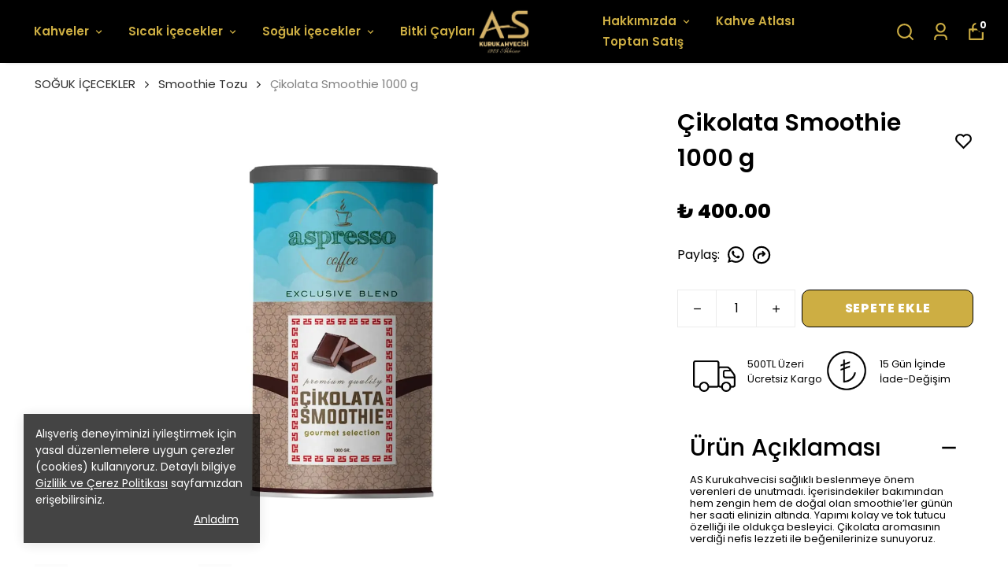

--- FILE ---
content_type: text/html; charset=utf-8
request_url: https://askurukahvecisi.com/smoothie-milkshake-tozu-cikolata-1000-gr/
body_size: 77274
content:
<!DOCTYPE html><html lang="tr"><head><meta charSet="utf-8"/><meta name="viewport" content="width=device-width, initial-scale=1.0, maximum-scale=1.0, user-scalable=no"/><title>Çikolata Smoothie 1000 gr.</title><meta name="description" content="Smoothie -Milkshake Tozu Çikolata 1000 gr. Smoothie Tozları AS Kuru Kahvecisi sağlıklı beslenmeye önem verenleri de unutmadı. İçerisindekiler bakımından hem zengin hem de doğal olan smoothie’ler günün her saati elinizin altında. Yapımı kolay ve tok tutucu özelliği ile oldukça besleyici. Çikolata aro"/><meta property="og:type" content="website"/><meta property="og:site_name" content="AS Kurukahvecisi - 1923 Yılından Beri"/><meta property="og:title" content="Çikolata Smoothie 1000 gr."/><meta property="og:description" content="Smoothie -Milkshake Tozu Çikolata 1000 gr. Smoothie Tozları AS Kuru Kahvecisi sağlıklı beslenmeye önem verenleri de unutmadı. İçerisindekiler bakımından hem zengin hem de doğal olan smoothie’ler günün her saati elinizin altında. Yapımı kolay ve tok tutucu özelliği ile oldukça besleyici. Çikolata aro"/><meta property="og:url" content="https://askurukahvecisi.com/smoothie-milkshake-tozu-cikolata-1000-gr"/><meta property="og:image" content="https://cdn.myikas.com/images/4d19996f-28f7-4736-b3f9-48e81d7d6353/901547d4-cc69-4d28-b29a-575eca73ddf0/image_1080.jpg"/><link rel="canonical" href="https://askurukahvecisi.com/smoothie-milkshake-tozu-cikolata-1000-gr"/><script type="application/ld+json">{"@context":"https://schema.org","@type":"Website","url":"https://askurukahvecisi.com"}</script><script type="application/ld+json">{"@context":"https://schema.org","@type":"Store","name":"AS Kurukahvecisi","logo":"https://cdn.myikas.com/images/4d19996f-28f7-4736-b3f9-48e81d7d6353/795424c7-7ed3-4c9e-8b79-c0ad50385d34/image_1080.webp","image":"https://cdn.myikas.com/images/4d19996f-28f7-4736-b3f9-48e81d7d6353/795424c7-7ed3-4c9e-8b79-c0ad50385d34/image_1080.webp","url":"https://askurukahvecisi.com","telephone":"+905396266999","address":{"@type":"PostalAddress"}}</script><script type="application/ld+json">{"@context":"https://schema.org/","@type":"Product","name":"Çikolata Smoothie 1000 g","description":"Smoothie -Milkshake Tozu Çikolata 1000 gr. Smoothie Tozları AS Kuru Kahvecisi sağlıklı beslenmeye önem verenleri de unutmadı. İçerisindekiler bakımından hem zengin hem de doğal olan smoothie’ler günün her saati elinizin altında. Yapımı kolay ve tok tutucu özelliği ile oldukça besleyici. Çikolata aro","image":["https://cdn.myikas.com/images/4d19996f-28f7-4736-b3f9-48e81d7d6353/901547d4-cc69-4d28-b29a-575eca73ddf0/image_1080.webp"],"productId":"bbfb7935-f47e-4117-b8ee-a6d5a9672166","sku":"8694283001742","mpn":"8694283001742","brand":{"@type":"Brand","name":"AS Kurukahvecisi"},"offers":{"@type":"Offer","url":"https://askurukahvecisi.com/smoothie-milkshake-tozu-cikolata-1000-gr","priceCurrency":"TRY","price":"400.00","priceValidUntil":"","itemCondition":"https://schema.org/NewCondition","availability":"https://schema.org/InStock"}}</script><script type="application/ld+json">{"@context":"http://schema.org","@type":"BreadcrumbList","itemListElement":[{"@type":"ListItem","position":1,"name":"AS Kurukahvecisi - 1923 Yılından Beri","item":"https://askurukahvecisi.com"},{"@type":"ListItem","position":2,"name":"SOĞUK İÇECEKLER","item":"https://askurukahvecisi.com/soguk-icecekler"},{"@type":"ListItem","position":3,"name":"Smoothie Tozu","item":"https://askurukahvecisi.com/smoothie-tozu"},{"@type":"ListItem","position":4,"name":"Çikolata Smoothie 1000 g","item":"https://askurukahvecisi.com/smoothie-milkshake-tozu-cikolata-1000-gr"}]}</script><meta name="next-head-count" content="15"/><link rel="shortcut icon" href="https://cdn.myikas.com/images/theme-images/9fc97b59-5dba-4957-9165-9ca44bde73bc/image_180.webp" type="image/webp"/><script defer="">(function(w,d,s,l,i){w[l]=w[l]||[];w[l].push({'gtm.start':
              new Date().getTime(),event:'gtm.js'});var f=d.getElementsByTagName(s)[0],
              j=d.createElement(s),dl=l!='dataLayer'?'&l='+l:'';j.async=true;j.src=
              'https://www.googletagmanager.com/gtm.js?id='+i+dl;f.parentNode.insertBefore(j,f);
              })(window,document,'script','dataLayer','GTM-KFKNWG2K');</script><script async="" src="https://www.googletagmanager.com/gtag/js?id=G-77XMJY6D81"></script><script defer="">window.dataLayer = window.dataLayer || [];
            function gtag(){dataLayer.push(arguments);}
            gtag('js', new Date());
            gtag('config', 'G-77XMJY6D81');</script><script>
    var subscribers = [];
    var subscribe = (subscriber) => { subscribers.push(subscriber); }; 
    var unsubscribe = () => {};
    
    window.IkasEvents = {
      subscribers,
      subscribe,
      unsubscribe
    };
  </script><script>document.documentElement.style.setProperty("--primary-color","#000000ff");
document.documentElement.style.setProperty("--primary-hoverColor","#2d2d2d");
document.documentElement.style.setProperty("--primary-variantNameColor","#000000");
document.documentElement.style.setProperty("--primary-variantSelectedNameColor","#ffffff");
document.documentElement.style.setProperty("--bodyBackgroundColor","#ffffff");
document.documentElement.style.setProperty("--variantTitleColor","#818181");
document.documentElement.style.setProperty("--variant-types-out-of-stock","#f4f4f5ff");</script> 
    <style>
      /* devanagari */
@font-face {
  font-family: 'Poppins';
  font-style: italic;
  font-weight: 100;
  font-display: swap;
  src: url(https://fonts.myikas.com/s/poppins/v24/pxiAyp8kv8JHgFVrJJLmE0tDMPKhSkFEkm8.woff2) format('woff2');
  unicode-range: U+0900-097F, U+1CD0-1CF9, U+200C-200D, U+20A8, U+20B9, U+20F0, U+25CC, U+A830-A839, U+A8E0-A8FF, U+11B00-11B09;
}
/* latin-ext */
@font-face {
  font-family: 'Poppins';
  font-style: italic;
  font-weight: 100;
  font-display: swap;
  src: url(https://fonts.myikas.com/s/poppins/v24/pxiAyp8kv8JHgFVrJJLmE0tMMPKhSkFEkm8.woff2) format('woff2');
  unicode-range: U+0100-02BA, U+02BD-02C5, U+02C7-02CC, U+02CE-02D7, U+02DD-02FF, U+0304, U+0308, U+0329, U+1D00-1DBF, U+1E00-1E9F, U+1EF2-1EFF, U+2020, U+20A0-20AB, U+20AD-20C0, U+2113, U+2C60-2C7F, U+A720-A7FF;
}
/* latin */
@font-face {
  font-family: 'Poppins';
  font-style: italic;
  font-weight: 100;
  font-display: swap;
  src: url(https://fonts.myikas.com/s/poppins/v24/pxiAyp8kv8JHgFVrJJLmE0tCMPKhSkFE.woff2) format('woff2');
  unicode-range: U+0000-00FF, U+0131, U+0152-0153, U+02BB-02BC, U+02C6, U+02DA, U+02DC, U+0304, U+0308, U+0329, U+2000-206F, U+20AC, U+2122, U+2191, U+2193, U+2212, U+2215, U+FEFF, U+FFFD;
}
/* devanagari */
@font-face {
  font-family: 'Poppins';
  font-style: italic;
  font-weight: 200;
  font-display: swap;
  src: url(https://fonts.myikas.com/s/poppins/v24/pxiDyp8kv8JHgFVrJJLmv1pVFteOYktMqlap.woff2) format('woff2');
  unicode-range: U+0900-097F, U+1CD0-1CF9, U+200C-200D, U+20A8, U+20B9, U+20F0, U+25CC, U+A830-A839, U+A8E0-A8FF, U+11B00-11B09;
}
/* latin-ext */
@font-face {
  font-family: 'Poppins';
  font-style: italic;
  font-weight: 200;
  font-display: swap;
  src: url(https://fonts.myikas.com/s/poppins/v24/pxiDyp8kv8JHgFVrJJLmv1pVGdeOYktMqlap.woff2) format('woff2');
  unicode-range: U+0100-02BA, U+02BD-02C5, U+02C7-02CC, U+02CE-02D7, U+02DD-02FF, U+0304, U+0308, U+0329, U+1D00-1DBF, U+1E00-1E9F, U+1EF2-1EFF, U+2020, U+20A0-20AB, U+20AD-20C0, U+2113, U+2C60-2C7F, U+A720-A7FF;
}
/* latin */
@font-face {
  font-family: 'Poppins';
  font-style: italic;
  font-weight: 200;
  font-display: swap;
  src: url(https://fonts.myikas.com/s/poppins/v24/pxiDyp8kv8JHgFVrJJLmv1pVF9eOYktMqg.woff2) format('woff2');
  unicode-range: U+0000-00FF, U+0131, U+0152-0153, U+02BB-02BC, U+02C6, U+02DA, U+02DC, U+0304, U+0308, U+0329, U+2000-206F, U+20AC, U+2122, U+2191, U+2193, U+2212, U+2215, U+FEFF, U+FFFD;
}
/* devanagari */
@font-face {
  font-family: 'Poppins';
  font-style: italic;
  font-weight: 300;
  font-display: swap;
  src: url(https://fonts.myikas.com/s/poppins/v24/pxiDyp8kv8JHgFVrJJLm21lVFteOYktMqlap.woff2) format('woff2');
  unicode-range: U+0900-097F, U+1CD0-1CF9, U+200C-200D, U+20A8, U+20B9, U+20F0, U+25CC, U+A830-A839, U+A8E0-A8FF, U+11B00-11B09;
}
/* latin-ext */
@font-face {
  font-family: 'Poppins';
  font-style: italic;
  font-weight: 300;
  font-display: swap;
  src: url(https://fonts.myikas.com/s/poppins/v24/pxiDyp8kv8JHgFVrJJLm21lVGdeOYktMqlap.woff2) format('woff2');
  unicode-range: U+0100-02BA, U+02BD-02C5, U+02C7-02CC, U+02CE-02D7, U+02DD-02FF, U+0304, U+0308, U+0329, U+1D00-1DBF, U+1E00-1E9F, U+1EF2-1EFF, U+2020, U+20A0-20AB, U+20AD-20C0, U+2113, U+2C60-2C7F, U+A720-A7FF;
}
/* latin */
@font-face {
  font-family: 'Poppins';
  font-style: italic;
  font-weight: 300;
  font-display: swap;
  src: url(https://fonts.myikas.com/s/poppins/v24/pxiDyp8kv8JHgFVrJJLm21lVF9eOYktMqg.woff2) format('woff2');
  unicode-range: U+0000-00FF, U+0131, U+0152-0153, U+02BB-02BC, U+02C6, U+02DA, U+02DC, U+0304, U+0308, U+0329, U+2000-206F, U+20AC, U+2122, U+2191, U+2193, U+2212, U+2215, U+FEFF, U+FFFD;
}
/* devanagari */
@font-face {
  font-family: 'Poppins';
  font-style: italic;
  font-weight: 400;
  font-display: swap;
  src: url(https://fonts.myikas.com/s/poppins/v24/pxiGyp8kv8JHgFVrJJLucXtAOvWDSHFF.woff2) format('woff2');
  unicode-range: U+0900-097F, U+1CD0-1CF9, U+200C-200D, U+20A8, U+20B9, U+20F0, U+25CC, U+A830-A839, U+A8E0-A8FF, U+11B00-11B09;
}
/* latin-ext */
@font-face {
  font-family: 'Poppins';
  font-style: italic;
  font-weight: 400;
  font-display: swap;
  src: url(https://fonts.myikas.com/s/poppins/v24/pxiGyp8kv8JHgFVrJJLufntAOvWDSHFF.woff2) format('woff2');
  unicode-range: U+0100-02BA, U+02BD-02C5, U+02C7-02CC, U+02CE-02D7, U+02DD-02FF, U+0304, U+0308, U+0329, U+1D00-1DBF, U+1E00-1E9F, U+1EF2-1EFF, U+2020, U+20A0-20AB, U+20AD-20C0, U+2113, U+2C60-2C7F, U+A720-A7FF;
}
/* latin */
@font-face {
  font-family: 'Poppins';
  font-style: italic;
  font-weight: 400;
  font-display: swap;
  src: url(https://fonts.myikas.com/s/poppins/v24/pxiGyp8kv8JHgFVrJJLucHtAOvWDSA.woff2) format('woff2');
  unicode-range: U+0000-00FF, U+0131, U+0152-0153, U+02BB-02BC, U+02C6, U+02DA, U+02DC, U+0304, U+0308, U+0329, U+2000-206F, U+20AC, U+2122, U+2191, U+2193, U+2212, U+2215, U+FEFF, U+FFFD;
}
/* devanagari */
@font-face {
  font-family: 'Poppins';
  font-style: italic;
  font-weight: 500;
  font-display: swap;
  src: url(https://fonts.myikas.com/s/poppins/v24/pxiDyp8kv8JHgFVrJJLmg1hVFteOYktMqlap.woff2) format('woff2');
  unicode-range: U+0900-097F, U+1CD0-1CF9, U+200C-200D, U+20A8, U+20B9, U+20F0, U+25CC, U+A830-A839, U+A8E0-A8FF, U+11B00-11B09;
}
/* latin-ext */
@font-face {
  font-family: 'Poppins';
  font-style: italic;
  font-weight: 500;
  font-display: swap;
  src: url(https://fonts.myikas.com/s/poppins/v24/pxiDyp8kv8JHgFVrJJLmg1hVGdeOYktMqlap.woff2) format('woff2');
  unicode-range: U+0100-02BA, U+02BD-02C5, U+02C7-02CC, U+02CE-02D7, U+02DD-02FF, U+0304, U+0308, U+0329, U+1D00-1DBF, U+1E00-1E9F, U+1EF2-1EFF, U+2020, U+20A0-20AB, U+20AD-20C0, U+2113, U+2C60-2C7F, U+A720-A7FF;
}
/* latin */
@font-face {
  font-family: 'Poppins';
  font-style: italic;
  font-weight: 500;
  font-display: swap;
  src: url(https://fonts.myikas.com/s/poppins/v24/pxiDyp8kv8JHgFVrJJLmg1hVF9eOYktMqg.woff2) format('woff2');
  unicode-range: U+0000-00FF, U+0131, U+0152-0153, U+02BB-02BC, U+02C6, U+02DA, U+02DC, U+0304, U+0308, U+0329, U+2000-206F, U+20AC, U+2122, U+2191, U+2193, U+2212, U+2215, U+FEFF, U+FFFD;
}
/* devanagari */
@font-face {
  font-family: 'Poppins';
  font-style: italic;
  font-weight: 600;
  font-display: swap;
  src: url(https://fonts.myikas.com/s/poppins/v24/pxiDyp8kv8JHgFVrJJLmr19VFteOYktMqlap.woff2) format('woff2');
  unicode-range: U+0900-097F, U+1CD0-1CF9, U+200C-200D, U+20A8, U+20B9, U+20F0, U+25CC, U+A830-A839, U+A8E0-A8FF, U+11B00-11B09;
}
/* latin-ext */
@font-face {
  font-family: 'Poppins';
  font-style: italic;
  font-weight: 600;
  font-display: swap;
  src: url(https://fonts.myikas.com/s/poppins/v24/pxiDyp8kv8JHgFVrJJLmr19VGdeOYktMqlap.woff2) format('woff2');
  unicode-range: U+0100-02BA, U+02BD-02C5, U+02C7-02CC, U+02CE-02D7, U+02DD-02FF, U+0304, U+0308, U+0329, U+1D00-1DBF, U+1E00-1E9F, U+1EF2-1EFF, U+2020, U+20A0-20AB, U+20AD-20C0, U+2113, U+2C60-2C7F, U+A720-A7FF;
}
/* latin */
@font-face {
  font-family: 'Poppins';
  font-style: italic;
  font-weight: 600;
  font-display: swap;
  src: url(https://fonts.myikas.com/s/poppins/v24/pxiDyp8kv8JHgFVrJJLmr19VF9eOYktMqg.woff2) format('woff2');
  unicode-range: U+0000-00FF, U+0131, U+0152-0153, U+02BB-02BC, U+02C6, U+02DA, U+02DC, U+0304, U+0308, U+0329, U+2000-206F, U+20AC, U+2122, U+2191, U+2193, U+2212, U+2215, U+FEFF, U+FFFD;
}
/* devanagari */
@font-face {
  font-family: 'Poppins';
  font-style: italic;
  font-weight: 700;
  font-display: swap;
  src: url(https://fonts.myikas.com/s/poppins/v24/pxiDyp8kv8JHgFVrJJLmy15VFteOYktMqlap.woff2) format('woff2');
  unicode-range: U+0900-097F, U+1CD0-1CF9, U+200C-200D, U+20A8, U+20B9, U+20F0, U+25CC, U+A830-A839, U+A8E0-A8FF, U+11B00-11B09;
}
/* latin-ext */
@font-face {
  font-family: 'Poppins';
  font-style: italic;
  font-weight: 700;
  font-display: swap;
  src: url(https://fonts.myikas.com/s/poppins/v24/pxiDyp8kv8JHgFVrJJLmy15VGdeOYktMqlap.woff2) format('woff2');
  unicode-range: U+0100-02BA, U+02BD-02C5, U+02C7-02CC, U+02CE-02D7, U+02DD-02FF, U+0304, U+0308, U+0329, U+1D00-1DBF, U+1E00-1E9F, U+1EF2-1EFF, U+2020, U+20A0-20AB, U+20AD-20C0, U+2113, U+2C60-2C7F, U+A720-A7FF;
}
/* latin */
@font-face {
  font-family: 'Poppins';
  font-style: italic;
  font-weight: 700;
  font-display: swap;
  src: url(https://fonts.myikas.com/s/poppins/v24/pxiDyp8kv8JHgFVrJJLmy15VF9eOYktMqg.woff2) format('woff2');
  unicode-range: U+0000-00FF, U+0131, U+0152-0153, U+02BB-02BC, U+02C6, U+02DA, U+02DC, U+0304, U+0308, U+0329, U+2000-206F, U+20AC, U+2122, U+2191, U+2193, U+2212, U+2215, U+FEFF, U+FFFD;
}
/* devanagari */
@font-face {
  font-family: 'Poppins';
  font-style: italic;
  font-weight: 800;
  font-display: swap;
  src: url(https://fonts.myikas.com/s/poppins/v24/pxiDyp8kv8JHgFVrJJLm111VFteOYktMqlap.woff2) format('woff2');
  unicode-range: U+0900-097F, U+1CD0-1CF9, U+200C-200D, U+20A8, U+20B9, U+20F0, U+25CC, U+A830-A839, U+A8E0-A8FF, U+11B00-11B09;
}
/* latin-ext */
@font-face {
  font-family: 'Poppins';
  font-style: italic;
  font-weight: 800;
  font-display: swap;
  src: url(https://fonts.myikas.com/s/poppins/v24/pxiDyp8kv8JHgFVrJJLm111VGdeOYktMqlap.woff2) format('woff2');
  unicode-range: U+0100-02BA, U+02BD-02C5, U+02C7-02CC, U+02CE-02D7, U+02DD-02FF, U+0304, U+0308, U+0329, U+1D00-1DBF, U+1E00-1E9F, U+1EF2-1EFF, U+2020, U+20A0-20AB, U+20AD-20C0, U+2113, U+2C60-2C7F, U+A720-A7FF;
}
/* latin */
@font-face {
  font-family: 'Poppins';
  font-style: italic;
  font-weight: 800;
  font-display: swap;
  src: url(https://fonts.myikas.com/s/poppins/v24/pxiDyp8kv8JHgFVrJJLm111VF9eOYktMqg.woff2) format('woff2');
  unicode-range: U+0000-00FF, U+0131, U+0152-0153, U+02BB-02BC, U+02C6, U+02DA, U+02DC, U+0304, U+0308, U+0329, U+2000-206F, U+20AC, U+2122, U+2191, U+2193, U+2212, U+2215, U+FEFF, U+FFFD;
}
/* devanagari */
@font-face {
  font-family: 'Poppins';
  font-style: italic;
  font-weight: 900;
  font-display: swap;
  src: url(https://fonts.myikas.com/s/poppins/v24/pxiDyp8kv8JHgFVrJJLm81xVFteOYktMqlap.woff2) format('woff2');
  unicode-range: U+0900-097F, U+1CD0-1CF9, U+200C-200D, U+20A8, U+20B9, U+20F0, U+25CC, U+A830-A839, U+A8E0-A8FF, U+11B00-11B09;
}
/* latin-ext */
@font-face {
  font-family: 'Poppins';
  font-style: italic;
  font-weight: 900;
  font-display: swap;
  src: url(https://fonts.myikas.com/s/poppins/v24/pxiDyp8kv8JHgFVrJJLm81xVGdeOYktMqlap.woff2) format('woff2');
  unicode-range: U+0100-02BA, U+02BD-02C5, U+02C7-02CC, U+02CE-02D7, U+02DD-02FF, U+0304, U+0308, U+0329, U+1D00-1DBF, U+1E00-1E9F, U+1EF2-1EFF, U+2020, U+20A0-20AB, U+20AD-20C0, U+2113, U+2C60-2C7F, U+A720-A7FF;
}
/* latin */
@font-face {
  font-family: 'Poppins';
  font-style: italic;
  font-weight: 900;
  font-display: swap;
  src: url(https://fonts.myikas.com/s/poppins/v24/pxiDyp8kv8JHgFVrJJLm81xVF9eOYktMqg.woff2) format('woff2');
  unicode-range: U+0000-00FF, U+0131, U+0152-0153, U+02BB-02BC, U+02C6, U+02DA, U+02DC, U+0304, U+0308, U+0329, U+2000-206F, U+20AC, U+2122, U+2191, U+2193, U+2212, U+2215, U+FEFF, U+FFFD;
}
/* devanagari */
@font-face {
  font-family: 'Poppins';
  font-style: normal;
  font-weight: 100;
  font-display: swap;
  src: url(https://fonts.myikas.com/s/poppins/v24/pxiGyp8kv8JHgFVrLPTucXtAOvWDSHFF.woff2) format('woff2');
  unicode-range: U+0900-097F, U+1CD0-1CF9, U+200C-200D, U+20A8, U+20B9, U+20F0, U+25CC, U+A830-A839, U+A8E0-A8FF, U+11B00-11B09;
}
/* latin-ext */
@font-face {
  font-family: 'Poppins';
  font-style: normal;
  font-weight: 100;
  font-display: swap;
  src: url(https://fonts.myikas.com/s/poppins/v24/pxiGyp8kv8JHgFVrLPTufntAOvWDSHFF.woff2) format('woff2');
  unicode-range: U+0100-02BA, U+02BD-02C5, U+02C7-02CC, U+02CE-02D7, U+02DD-02FF, U+0304, U+0308, U+0329, U+1D00-1DBF, U+1E00-1E9F, U+1EF2-1EFF, U+2020, U+20A0-20AB, U+20AD-20C0, U+2113, U+2C60-2C7F, U+A720-A7FF;
}
/* latin */
@font-face {
  font-family: 'Poppins';
  font-style: normal;
  font-weight: 100;
  font-display: swap;
  src: url(https://fonts.myikas.com/s/poppins/v24/pxiGyp8kv8JHgFVrLPTucHtAOvWDSA.woff2) format('woff2');
  unicode-range: U+0000-00FF, U+0131, U+0152-0153, U+02BB-02BC, U+02C6, U+02DA, U+02DC, U+0304, U+0308, U+0329, U+2000-206F, U+20AC, U+2122, U+2191, U+2193, U+2212, U+2215, U+FEFF, U+FFFD;
}
/* devanagari */
@font-face {
  font-family: 'Poppins';
  font-style: normal;
  font-weight: 200;
  font-display: swap;
  src: url(https://fonts.myikas.com/s/poppins/v24/pxiByp8kv8JHgFVrLFj_Z11lFd2JQEl8qw.woff2) format('woff2');
  unicode-range: U+0900-097F, U+1CD0-1CF9, U+200C-200D, U+20A8, U+20B9, U+20F0, U+25CC, U+A830-A839, U+A8E0-A8FF, U+11B00-11B09;
}
/* latin-ext */
@font-face {
  font-family: 'Poppins';
  font-style: normal;
  font-weight: 200;
  font-display: swap;
  src: url(https://fonts.myikas.com/s/poppins/v24/pxiByp8kv8JHgFVrLFj_Z1JlFd2JQEl8qw.woff2) format('woff2');
  unicode-range: U+0100-02BA, U+02BD-02C5, U+02C7-02CC, U+02CE-02D7, U+02DD-02FF, U+0304, U+0308, U+0329, U+1D00-1DBF, U+1E00-1E9F, U+1EF2-1EFF, U+2020, U+20A0-20AB, U+20AD-20C0, U+2113, U+2C60-2C7F, U+A720-A7FF;
}
/* latin */
@font-face {
  font-family: 'Poppins';
  font-style: normal;
  font-weight: 200;
  font-display: swap;
  src: url(https://fonts.myikas.com/s/poppins/v24/pxiByp8kv8JHgFVrLFj_Z1xlFd2JQEk.woff2) format('woff2');
  unicode-range: U+0000-00FF, U+0131, U+0152-0153, U+02BB-02BC, U+02C6, U+02DA, U+02DC, U+0304, U+0308, U+0329, U+2000-206F, U+20AC, U+2122, U+2191, U+2193, U+2212, U+2215, U+FEFF, U+FFFD;
}
/* devanagari */
@font-face {
  font-family: 'Poppins';
  font-style: normal;
  font-weight: 300;
  font-display: swap;
  src: url(https://fonts.myikas.com/s/poppins/v24/pxiByp8kv8JHgFVrLDz8Z11lFd2JQEl8qw.woff2) format('woff2');
  unicode-range: U+0900-097F, U+1CD0-1CF9, U+200C-200D, U+20A8, U+20B9, U+20F0, U+25CC, U+A830-A839, U+A8E0-A8FF, U+11B00-11B09;
}
/* latin-ext */
@font-face {
  font-family: 'Poppins';
  font-style: normal;
  font-weight: 300;
  font-display: swap;
  src: url(https://fonts.myikas.com/s/poppins/v24/pxiByp8kv8JHgFVrLDz8Z1JlFd2JQEl8qw.woff2) format('woff2');
  unicode-range: U+0100-02BA, U+02BD-02C5, U+02C7-02CC, U+02CE-02D7, U+02DD-02FF, U+0304, U+0308, U+0329, U+1D00-1DBF, U+1E00-1E9F, U+1EF2-1EFF, U+2020, U+20A0-20AB, U+20AD-20C0, U+2113, U+2C60-2C7F, U+A720-A7FF;
}
/* latin */
@font-face {
  font-family: 'Poppins';
  font-style: normal;
  font-weight: 300;
  font-display: swap;
  src: url(https://fonts.myikas.com/s/poppins/v24/pxiByp8kv8JHgFVrLDz8Z1xlFd2JQEk.woff2) format('woff2');
  unicode-range: U+0000-00FF, U+0131, U+0152-0153, U+02BB-02BC, U+02C6, U+02DA, U+02DC, U+0304, U+0308, U+0329, U+2000-206F, U+20AC, U+2122, U+2191, U+2193, U+2212, U+2215, U+FEFF, U+FFFD;
}
/* devanagari */
@font-face {
  font-family: 'Poppins';
  font-style: normal;
  font-weight: 400;
  font-display: swap;
  src: url(https://fonts.myikas.com/s/poppins/v24/pxiEyp8kv8JHgFVrJJbecnFHGPezSQ.woff2) format('woff2');
  unicode-range: U+0900-097F, U+1CD0-1CF9, U+200C-200D, U+20A8, U+20B9, U+20F0, U+25CC, U+A830-A839, U+A8E0-A8FF, U+11B00-11B09;
}
/* latin-ext */
@font-face {
  font-family: 'Poppins';
  font-style: normal;
  font-weight: 400;
  font-display: swap;
  src: url(https://fonts.myikas.com/s/poppins/v24/pxiEyp8kv8JHgFVrJJnecnFHGPezSQ.woff2) format('woff2');
  unicode-range: U+0100-02BA, U+02BD-02C5, U+02C7-02CC, U+02CE-02D7, U+02DD-02FF, U+0304, U+0308, U+0329, U+1D00-1DBF, U+1E00-1E9F, U+1EF2-1EFF, U+2020, U+20A0-20AB, U+20AD-20C0, U+2113, U+2C60-2C7F, U+A720-A7FF;
}
/* latin */
@font-face {
  font-family: 'Poppins';
  font-style: normal;
  font-weight: 400;
  font-display: swap;
  src: url(https://fonts.myikas.com/s/poppins/v24/pxiEyp8kv8JHgFVrJJfecnFHGPc.woff2) format('woff2');
  unicode-range: U+0000-00FF, U+0131, U+0152-0153, U+02BB-02BC, U+02C6, U+02DA, U+02DC, U+0304, U+0308, U+0329, U+2000-206F, U+20AC, U+2122, U+2191, U+2193, U+2212, U+2215, U+FEFF, U+FFFD;
}
/* devanagari */
@font-face {
  font-family: 'Poppins';
  font-style: normal;
  font-weight: 500;
  font-display: swap;
  src: url(https://fonts.myikas.com/s/poppins/v24/pxiByp8kv8JHgFVrLGT9Z11lFd2JQEl8qw.woff2) format('woff2');
  unicode-range: U+0900-097F, U+1CD0-1CF9, U+200C-200D, U+20A8, U+20B9, U+20F0, U+25CC, U+A830-A839, U+A8E0-A8FF, U+11B00-11B09;
}
/* latin-ext */
@font-face {
  font-family: 'Poppins';
  font-style: normal;
  font-weight: 500;
  font-display: swap;
  src: url(https://fonts.myikas.com/s/poppins/v24/pxiByp8kv8JHgFVrLGT9Z1JlFd2JQEl8qw.woff2) format('woff2');
  unicode-range: U+0100-02BA, U+02BD-02C5, U+02C7-02CC, U+02CE-02D7, U+02DD-02FF, U+0304, U+0308, U+0329, U+1D00-1DBF, U+1E00-1E9F, U+1EF2-1EFF, U+2020, U+20A0-20AB, U+20AD-20C0, U+2113, U+2C60-2C7F, U+A720-A7FF;
}
/* latin */
@font-face {
  font-family: 'Poppins';
  font-style: normal;
  font-weight: 500;
  font-display: swap;
  src: url(https://fonts.myikas.com/s/poppins/v24/pxiByp8kv8JHgFVrLGT9Z1xlFd2JQEk.woff2) format('woff2');
  unicode-range: U+0000-00FF, U+0131, U+0152-0153, U+02BB-02BC, U+02C6, U+02DA, U+02DC, U+0304, U+0308, U+0329, U+2000-206F, U+20AC, U+2122, U+2191, U+2193, U+2212, U+2215, U+FEFF, U+FFFD;
}
/* devanagari */
@font-face {
  font-family: 'Poppins';
  font-style: normal;
  font-weight: 600;
  font-display: swap;
  src: url(https://fonts.myikas.com/s/poppins/v24/pxiByp8kv8JHgFVrLEj6Z11lFd2JQEl8qw.woff2) format('woff2');
  unicode-range: U+0900-097F, U+1CD0-1CF9, U+200C-200D, U+20A8, U+20B9, U+20F0, U+25CC, U+A830-A839, U+A8E0-A8FF, U+11B00-11B09;
}
/* latin-ext */
@font-face {
  font-family: 'Poppins';
  font-style: normal;
  font-weight: 600;
  font-display: swap;
  src: url(https://fonts.myikas.com/s/poppins/v24/pxiByp8kv8JHgFVrLEj6Z1JlFd2JQEl8qw.woff2) format('woff2');
  unicode-range: U+0100-02BA, U+02BD-02C5, U+02C7-02CC, U+02CE-02D7, U+02DD-02FF, U+0304, U+0308, U+0329, U+1D00-1DBF, U+1E00-1E9F, U+1EF2-1EFF, U+2020, U+20A0-20AB, U+20AD-20C0, U+2113, U+2C60-2C7F, U+A720-A7FF;
}
/* latin */
@font-face {
  font-family: 'Poppins';
  font-style: normal;
  font-weight: 600;
  font-display: swap;
  src: url(https://fonts.myikas.com/s/poppins/v24/pxiByp8kv8JHgFVrLEj6Z1xlFd2JQEk.woff2) format('woff2');
  unicode-range: U+0000-00FF, U+0131, U+0152-0153, U+02BB-02BC, U+02C6, U+02DA, U+02DC, U+0304, U+0308, U+0329, U+2000-206F, U+20AC, U+2122, U+2191, U+2193, U+2212, U+2215, U+FEFF, U+FFFD;
}
/* devanagari */
@font-face {
  font-family: 'Poppins';
  font-style: normal;
  font-weight: 700;
  font-display: swap;
  src: url(https://fonts.myikas.com/s/poppins/v24/pxiByp8kv8JHgFVrLCz7Z11lFd2JQEl8qw.woff2) format('woff2');
  unicode-range: U+0900-097F, U+1CD0-1CF9, U+200C-200D, U+20A8, U+20B9, U+20F0, U+25CC, U+A830-A839, U+A8E0-A8FF, U+11B00-11B09;
}
/* latin-ext */
@font-face {
  font-family: 'Poppins';
  font-style: normal;
  font-weight: 700;
  font-display: swap;
  src: url(https://fonts.myikas.com/s/poppins/v24/pxiByp8kv8JHgFVrLCz7Z1JlFd2JQEl8qw.woff2) format('woff2');
  unicode-range: U+0100-02BA, U+02BD-02C5, U+02C7-02CC, U+02CE-02D7, U+02DD-02FF, U+0304, U+0308, U+0329, U+1D00-1DBF, U+1E00-1E9F, U+1EF2-1EFF, U+2020, U+20A0-20AB, U+20AD-20C0, U+2113, U+2C60-2C7F, U+A720-A7FF;
}
/* latin */
@font-face {
  font-family: 'Poppins';
  font-style: normal;
  font-weight: 700;
  font-display: swap;
  src: url(https://fonts.myikas.com/s/poppins/v24/pxiByp8kv8JHgFVrLCz7Z1xlFd2JQEk.woff2) format('woff2');
  unicode-range: U+0000-00FF, U+0131, U+0152-0153, U+02BB-02BC, U+02C6, U+02DA, U+02DC, U+0304, U+0308, U+0329, U+2000-206F, U+20AC, U+2122, U+2191, U+2193, U+2212, U+2215, U+FEFF, U+FFFD;
}
/* devanagari */
@font-face {
  font-family: 'Poppins';
  font-style: normal;
  font-weight: 800;
  font-display: swap;
  src: url(https://fonts.myikas.com/s/poppins/v24/pxiByp8kv8JHgFVrLDD4Z11lFd2JQEl8qw.woff2) format('woff2');
  unicode-range: U+0900-097F, U+1CD0-1CF9, U+200C-200D, U+20A8, U+20B9, U+20F0, U+25CC, U+A830-A839, U+A8E0-A8FF, U+11B00-11B09;
}
/* latin-ext */
@font-face {
  font-family: 'Poppins';
  font-style: normal;
  font-weight: 800;
  font-display: swap;
  src: url(https://fonts.myikas.com/s/poppins/v24/pxiByp8kv8JHgFVrLDD4Z1JlFd2JQEl8qw.woff2) format('woff2');
  unicode-range: U+0100-02BA, U+02BD-02C5, U+02C7-02CC, U+02CE-02D7, U+02DD-02FF, U+0304, U+0308, U+0329, U+1D00-1DBF, U+1E00-1E9F, U+1EF2-1EFF, U+2020, U+20A0-20AB, U+20AD-20C0, U+2113, U+2C60-2C7F, U+A720-A7FF;
}
/* latin */
@font-face {
  font-family: 'Poppins';
  font-style: normal;
  font-weight: 800;
  font-display: swap;
  src: url(https://fonts.myikas.com/s/poppins/v24/pxiByp8kv8JHgFVrLDD4Z1xlFd2JQEk.woff2) format('woff2');
  unicode-range: U+0000-00FF, U+0131, U+0152-0153, U+02BB-02BC, U+02C6, U+02DA, U+02DC, U+0304, U+0308, U+0329, U+2000-206F, U+20AC, U+2122, U+2191, U+2193, U+2212, U+2215, U+FEFF, U+FFFD;
}
/* devanagari */
@font-face {
  font-family: 'Poppins';
  font-style: normal;
  font-weight: 900;
  font-display: swap;
  src: url(https://fonts.myikas.com/s/poppins/v24/pxiByp8kv8JHgFVrLBT5Z11lFd2JQEl8qw.woff2) format('woff2');
  unicode-range: U+0900-097F, U+1CD0-1CF9, U+200C-200D, U+20A8, U+20B9, U+20F0, U+25CC, U+A830-A839, U+A8E0-A8FF, U+11B00-11B09;
}
/* latin-ext */
@font-face {
  font-family: 'Poppins';
  font-style: normal;
  font-weight: 900;
  font-display: swap;
  src: url(https://fonts.myikas.com/s/poppins/v24/pxiByp8kv8JHgFVrLBT5Z1JlFd2JQEl8qw.woff2) format('woff2');
  unicode-range: U+0100-02BA, U+02BD-02C5, U+02C7-02CC, U+02CE-02D7, U+02DD-02FF, U+0304, U+0308, U+0329, U+1D00-1DBF, U+1E00-1E9F, U+1EF2-1EFF, U+2020, U+20A0-20AB, U+20AD-20C0, U+2113, U+2C60-2C7F, U+A720-A7FF;
}
/* latin */
@font-face {
  font-family: 'Poppins';
  font-style: normal;
  font-weight: 900;
  font-display: swap;
  src: url(https://fonts.myikas.com/s/poppins/v24/pxiByp8kv8JHgFVrLBT5Z1xlFd2JQEk.woff2) format('woff2');
  unicode-range: U+0000-00FF, U+0131, U+0152-0153, U+02BB-02BC, U+02C6, U+02DA, U+02DC, U+0304, U+0308, U+0329, U+2000-206F, U+20AC, U+2122, U+2191, U+2193, U+2212, U+2215, U+FEFF, U+FFFD;
}


      body { 
          font-family: 'Poppins', -apple-system, system-ui, BlinkMacSystemFont, "Segoe UI", Roboto, "Helvetica Neue", Arial, sans-serif !important;
       } 

      </style><link rel="preconnect" href="https://cdn.myikas.com/"/><link rel="dns-prefetch" href="https://cdn.myikas.com/"/><link rel="preload" href="https://cdn.myikas.com/sf/v1/f7ec036a-b8e3-4bc7-b546-7dd29cfa02b9/27263167-770f-466c-8f8e-7ba0b2da417b/1755261536811/_next/static/css/78625ac07387fb9f.css" as="style" crossorigin="anonymous"/><link rel="stylesheet" href="https://cdn.myikas.com/sf/v1/f7ec036a-b8e3-4bc7-b546-7dd29cfa02b9/27263167-770f-466c-8f8e-7ba0b2da417b/1755261536811/_next/static/css/78625ac07387fb9f.css" crossorigin="anonymous" data-n-g=""/><link rel="preload" href="https://cdn.myikas.com/sf/v1/f7ec036a-b8e3-4bc7-b546-7dd29cfa02b9/27263167-770f-466c-8f8e-7ba0b2da417b/1755261536811/_next/static/css/9fbcc04b7822d06d.css" as="style" crossorigin="anonymous"/><link rel="stylesheet" href="https://cdn.myikas.com/sf/v1/f7ec036a-b8e3-4bc7-b546-7dd29cfa02b9/27263167-770f-466c-8f8e-7ba0b2da417b/1755261536811/_next/static/css/9fbcc04b7822d06d.css" crossorigin="anonymous" data-n-p=""/><noscript data-n-css=""></noscript><script defer="" crossorigin="anonymous" nomodule="" src="https://cdn.myikas.com/sf/v1/f7ec036a-b8e3-4bc7-b546-7dd29cfa02b9/27263167-770f-466c-8f8e-7ba0b2da417b/1755261536811/_next/static/chunks/polyfills-0d1b80a048d4787e.js"></script><script src="https://cdn.myikas.com/sf/v1/f7ec036a-b8e3-4bc7-b546-7dd29cfa02b9/27263167-770f-466c-8f8e-7ba0b2da417b/1755261536811/_next/static/chunks/webpack-6a40e1e4382db04c.js" defer="" crossorigin="anonymous"></script><script src="https://cdn.myikas.com/sf/v1/f7ec036a-b8e3-4bc7-b546-7dd29cfa02b9/27263167-770f-466c-8f8e-7ba0b2da417b/1755261536811/_next/static/chunks/framework-79bce4a3a540b080.js" defer="" crossorigin="anonymous"></script><script src="https://cdn.myikas.com/sf/v1/f7ec036a-b8e3-4bc7-b546-7dd29cfa02b9/27263167-770f-466c-8f8e-7ba0b2da417b/1755261536811/_next/static/chunks/main-44af86b1aeeee1ea.js" defer="" crossorigin="anonymous"></script><script src="https://cdn.myikas.com/sf/v1/f7ec036a-b8e3-4bc7-b546-7dd29cfa02b9/27263167-770f-466c-8f8e-7ba0b2da417b/1755261536811/_next/static/chunks/pages/_app-b7121d6cef5c3094.js" defer="" crossorigin="anonymous"></script><script src="https://cdn.myikas.com/sf/v1/f7ec036a-b8e3-4bc7-b546-7dd29cfa02b9/27263167-770f-466c-8f8e-7ba0b2da417b/1755261536811/_next/static/chunks/29107295-4a69275373f23f88.js" defer="" crossorigin="anonymous"></script><script src="https://cdn.myikas.com/sf/v1/f7ec036a-b8e3-4bc7-b546-7dd29cfa02b9/27263167-770f-466c-8f8e-7ba0b2da417b/1755261536811/_next/static/chunks/e82996df-678340d2bb06967f.js" defer="" crossorigin="anonymous"></script><script src="https://cdn.myikas.com/sf/v1/f7ec036a-b8e3-4bc7-b546-7dd29cfa02b9/27263167-770f-466c-8f8e-7ba0b2da417b/1755261536811/_next/static/chunks/fea29d9f-111c5a50cc7d10f8.js" defer="" crossorigin="anonymous"></script><script src="https://cdn.myikas.com/sf/v1/f7ec036a-b8e3-4bc7-b546-7dd29cfa02b9/27263167-770f-466c-8f8e-7ba0b2da417b/1755261536811/_next/static/chunks/e21e5bbe-6cf8b914e4ae1740.js" defer="" crossorigin="anonymous"></script><script src="https://cdn.myikas.com/sf/v1/f7ec036a-b8e3-4bc7-b546-7dd29cfa02b9/27263167-770f-466c-8f8e-7ba0b2da417b/1755261536811/_next/static/chunks/3a17f596-ba670d59f84ce9f8.js" defer="" crossorigin="anonymous"></script><script src="https://cdn.myikas.com/sf/v1/f7ec036a-b8e3-4bc7-b546-7dd29cfa02b9/27263167-770f-466c-8f8e-7ba0b2da417b/1755261536811/_next/static/chunks/41155975-21ab3346cb1ce36e.js" defer="" crossorigin="anonymous"></script><script src="https://cdn.myikas.com/sf/v1/f7ec036a-b8e3-4bc7-b546-7dd29cfa02b9/27263167-770f-466c-8f8e-7ba0b2da417b/1755261536811/_next/static/chunks/cb355538-fd96d1fc48893254.js" defer="" crossorigin="anonymous"></script><script src="https://cdn.myikas.com/sf/v1/f7ec036a-b8e3-4bc7-b546-7dd29cfa02b9/27263167-770f-466c-8f8e-7ba0b2da417b/1755261536811/_next/static/chunks/4577d2ec-39584a3511d4d457.js" defer="" crossorigin="anonymous"></script><script src="https://cdn.myikas.com/sf/v1/f7ec036a-b8e3-4bc7-b546-7dd29cfa02b9/27263167-770f-466c-8f8e-7ba0b2da417b/1755261536811/_next/static/chunks/737a5600-4d6189410635e771.js" defer="" crossorigin="anonymous"></script><script src="https://cdn.myikas.com/sf/v1/f7ec036a-b8e3-4bc7-b546-7dd29cfa02b9/27263167-770f-466c-8f8e-7ba0b2da417b/1755261536811/_next/static/chunks/ebc70433-3e2bbd081005697c.js" defer="" crossorigin="anonymous"></script><script src="https://cdn.myikas.com/sf/v1/f7ec036a-b8e3-4bc7-b546-7dd29cfa02b9/27263167-770f-466c-8f8e-7ba0b2da417b/1755261536811/_next/static/chunks/6eb5140f-a1837828f3a466d1.js" defer="" crossorigin="anonymous"></script><script src="https://cdn.myikas.com/sf/v1/f7ec036a-b8e3-4bc7-b546-7dd29cfa02b9/27263167-770f-466c-8f8e-7ba0b2da417b/1755261536811/_next/static/chunks/90cba634-2f5f13adf08ab945.js" defer="" crossorigin="anonymous"></script><script src="https://cdn.myikas.com/sf/v1/f7ec036a-b8e3-4bc7-b546-7dd29cfa02b9/27263167-770f-466c-8f8e-7ba0b2da417b/1755261536811/_next/static/chunks/5727625e-4fc022601e94836d.js" defer="" crossorigin="anonymous"></script><script src="https://cdn.myikas.com/sf/v1/f7ec036a-b8e3-4bc7-b546-7dd29cfa02b9/27263167-770f-466c-8f8e-7ba0b2da417b/1755261536811/_next/static/chunks/92977076-3e69fcbd56b314de.js" defer="" crossorigin="anonymous"></script><script src="https://cdn.myikas.com/sf/v1/f7ec036a-b8e3-4bc7-b546-7dd29cfa02b9/27263167-770f-466c-8f8e-7ba0b2da417b/1755261536811/_next/static/chunks/019d026b-f3f6603af3b877aa.js" defer="" crossorigin="anonymous"></script><script src="https://cdn.myikas.com/sf/v1/f7ec036a-b8e3-4bc7-b546-7dd29cfa02b9/27263167-770f-466c-8f8e-7ba0b2da417b/1755261536811/_next/static/chunks/34-985647a13ba111d1.js" defer="" crossorigin="anonymous"></script><script src="https://cdn.myikas.com/sf/v1/f7ec036a-b8e3-4bc7-b546-7dd29cfa02b9/27263167-770f-466c-8f8e-7ba0b2da417b/1755261536811/_next/static/chunks/5779-cd99b14048867a2d.js" defer="" crossorigin="anonymous"></script><script src="https://cdn.myikas.com/sf/v1/f7ec036a-b8e3-4bc7-b546-7dd29cfa02b9/27263167-770f-466c-8f8e-7ba0b2da417b/1755261536811/_next/static/chunks/5844-05e2e699179e26cf.js" defer="" crossorigin="anonymous"></script><script src="https://cdn.myikas.com/sf/v1/f7ec036a-b8e3-4bc7-b546-7dd29cfa02b9/27263167-770f-466c-8f8e-7ba0b2da417b/1755261536811/_next/static/chunks/1374-34ec4aa55baef0f5.js" defer="" crossorigin="anonymous"></script><script src="https://cdn.myikas.com/sf/v1/f7ec036a-b8e3-4bc7-b546-7dd29cfa02b9/27263167-770f-466c-8f8e-7ba0b2da417b/1755261536811/_next/static/chunks/5280-219812c442ac1ea5.js" defer="" crossorigin="anonymous"></script><script src="https://cdn.myikas.com/sf/v1/f7ec036a-b8e3-4bc7-b546-7dd29cfa02b9/27263167-770f-466c-8f8e-7ba0b2da417b/1755261536811/_next/static/chunks/7762-1e1eef6a4c2fc113.js" defer="" crossorigin="anonymous"></script><script src="https://cdn.myikas.com/sf/v1/f7ec036a-b8e3-4bc7-b546-7dd29cfa02b9/27263167-770f-466c-8f8e-7ba0b2da417b/1755261536811/_next/static/chunks/pages/%5Bslug%5D-eedd9c6a59133c17.js" defer="" crossorigin="anonymous"></script><script src="https://cdn.myikas.com/sf/v1/f7ec036a-b8e3-4bc7-b546-7dd29cfa02b9/27263167-770f-466c-8f8e-7ba0b2da417b/1755261536811/_next/static/3jxf9JU_SRPI_HoDWt2Gm/_buildManifest.js" defer="" crossorigin="anonymous"></script><script src="https://cdn.myikas.com/sf/v1/f7ec036a-b8e3-4bc7-b546-7dd29cfa02b9/27263167-770f-466c-8f8e-7ba0b2da417b/1755261536811/_next/static/3jxf9JU_SRPI_HoDWt2Gm/_ssgManifest.js" defer="" crossorigin="anonymous"></script></head><body><noscript><iframe src="https://www.googletagmanager.com/ns.html?id=GTM-KFKNWG2K" height="0" width="0" style="display:none;visibility:hidden"></iframe></noscript><div id="__next" data-reactroot=""><div style="position:relative;min-height:100vh;display:flex;flex-direction:column;justify-content:space-between"><div><div id="-1"><style>@media (max-width: 650px) {
    .center-logo-mobile {
      left:50% !important
    }  
   }
  </style><style> <!-- -->
  .nav-links .nav-links-sub-main a.sub-link {
    font-size:13px
  }

  .nav-links .nav-links-sub-main ul li a.sub-link-deep {
    font-size:13px
   }

  <!-- --> </style><style> <!-- -->
  .nav-links .nav-links-sub-main a.sub-link {
    white-space:nowrap 
  }

  .nav-links .nav-links-sub-main ul li a.sub-link-deep {
     white-space:nowrap 
   }
.mega-menu-main ul.flex li a.leading-5 {
  white-space:nowrap !important
}
  <!-- --> </style><style>
  .nav-links .nav-links-sub-main div.sub-main-div:not(:last-child) {
    padding-bottom:15px
  }
  
  .nav-links .nav-links-sub-main ul li:not(:last-child) a.sub-link-deep{
    margin-bottom:15px
  }

  .mega-menu-li:not(:last-child) {
     padding-bottom:15px !important
  }
  <!-- --> </style><style>
      #nprogress .peg {
        opacity:0
      }
      #nprogress .bar {
        height:10px;
        background-color:#4320f3ff;
      }
      #nprogress .spinner-icon {
        border-top-color: #4320f3ff;
      border-left-color:#4320f3ff;
      } 
  </style><style>
  .add-to-basket-modal .modal-close-button-product {
    background-color:#000 !important
  }
  .add-to-basket-modal .modal-close-button-product {
    border-radius:0px
  }

  .add-to-basket-modal .product-detail-page-detail-price-box .price-main .discount-percent {
    border-radius:0px
  }

  .add-to-basket-modal .brand-name {
    display:flex
  }
  .add-to-basket-modal .product-detail-modal-slider-main .product-detail-page-slider :is(.slick-arrow.slick-next,.slick-arrow.slick-prev) {
    background-color: !important;
    border-color: !important;
  }
  .add-to-basket-modal .product-detail-modal-slider-main .product-detail-page-slider :is(.slick-arrow.slick-next,.slick-arrow.slick-prev) {
    border-radius:0px
  }

  .add-to-basket-modal .product-detail-modal-slider-main .product-detail-page-slider :is(.slick-arrow.slick-next,.slick-arrow.slick-prev) svg {
    color: !important
  }

  .add-to-basket-modal .product-detail-page-detail-box .primary-border,
  .add-to-basket-modal .product-detail-page-detail-box .product-detail-page-variants .selected-circle {
    border-width:1px !important
  }

  .add-to-basket-modal .add-basket-modal-product-detail-quantity-boxes {
    display:none
  }

  .add-to-basket-modal  {
    background-color:#ffffff !important
  }

  .add-to-basket-modal .product__code {
    display:block
  }


  </style><style>
  .mega-menu-main {
    padding-left:13px !important;
    padding-right:13px !important;
  }
  </style><div class="sticky-header"><div class=" "><header style="background-color:#000000ff" class="header   "><div class="container mx-auto h-20 flex-1 flex items-center"><div class="mobile-menu "><svg stroke="currentColor" fill="currentColor" stroke-width="0" version="1.1" viewBox="0 0 17 17" color="#cdae43ff" style="color:#cdae43ff" height="23" width="23" xmlns="http://www.w3.org/2000/svg"><g></g><path d="M16 3v2h-15v-2h15zM1 10h15v-2h-15v2zM1 15h15v-2h-15v2z"></path></svg></div><div class="logo relative absolute center-logo-mobile"><div style="width:100px;height:57.142857142857146px" class="logo-main"><a href="/"><span style="box-sizing:border-box;display:block;overflow:hidden;width:initial;height:initial;background:none;opacity:1;border:0;margin:0;padding:0;position:relative"><span style="box-sizing:border-box;display:block;width:initial;height:initial;background:none;opacity:1;border:0;margin:0;padding:0;padding-top:57.14285714285714%"></span><img alt="AS Kurukahvecisi" src="[data-uri]" decoding="async" data-nimg="responsive" style="position:absolute;top:0;left:0;bottom:0;right:0;box-sizing:border-box;padding:0;border:none;margin:auto;display:block;width:0;height:0;min-width:100%;max-width:100%;min-height:100%;max-height:100%;object-fit:contain"/><noscript><img alt="AS Kurukahvecisi" sizes="420px" srcSet="https://cdn.myikas.com/images/theme-images/c01886ae-7942-42d3-b525-0fcfe0bd53ee/image_180.webp 16w, https://cdn.myikas.com/images/theme-images/c01886ae-7942-42d3-b525-0fcfe0bd53ee/image_180.webp 32w, https://cdn.myikas.com/images/theme-images/c01886ae-7942-42d3-b525-0fcfe0bd53ee/image_180.webp 48w, https://cdn.myikas.com/images/theme-images/c01886ae-7942-42d3-b525-0fcfe0bd53ee/image_180.webp 64w, https://cdn.myikas.com/images/theme-images/c01886ae-7942-42d3-b525-0fcfe0bd53ee/image_180.webp 96w, https://cdn.myikas.com/images/theme-images/c01886ae-7942-42d3-b525-0fcfe0bd53ee/image_180.webp 128w, https://cdn.myikas.com/images/theme-images/c01886ae-7942-42d3-b525-0fcfe0bd53ee/image_180.webp 180w, https://cdn.myikas.com/images/theme-images/c01886ae-7942-42d3-b525-0fcfe0bd53ee/image_180.webp 256w, https://cdn.myikas.com/images/theme-images/c01886ae-7942-42d3-b525-0fcfe0bd53ee/image_360.webp 360w, https://cdn.myikas.com/images/theme-images/c01886ae-7942-42d3-b525-0fcfe0bd53ee/image_360.webp 384w, https://cdn.myikas.com/images/theme-images/c01886ae-7942-42d3-b525-0fcfe0bd53ee/image_540.webp 540w, https://cdn.myikas.com/images/theme-images/c01886ae-7942-42d3-b525-0fcfe0bd53ee/image_720.webp 720w, https://cdn.myikas.com/images/theme-images/c01886ae-7942-42d3-b525-0fcfe0bd53ee/image_900.webp 900w, https://cdn.myikas.com/images/theme-images/c01886ae-7942-42d3-b525-0fcfe0bd53ee/image_1080.webp 1080w, https://cdn.myikas.com/images/theme-images/c01886ae-7942-42d3-b525-0fcfe0bd53ee/image_1296.webp 1296w, https://cdn.myikas.com/images/theme-images/c01886ae-7942-42d3-b525-0fcfe0bd53ee/image_1512.webp 1512w, https://cdn.myikas.com/images/theme-images/c01886ae-7942-42d3-b525-0fcfe0bd53ee/image_1728.webp 1728w, https://cdn.myikas.com/images/theme-images/c01886ae-7942-42d3-b525-0fcfe0bd53ee/image_1950.webp 1950w, https://cdn.myikas.com/images/theme-images/c01886ae-7942-42d3-b525-0fcfe0bd53ee/image_2560.webp 2560w, https://cdn.myikas.com/images/theme-images/c01886ae-7942-42d3-b525-0fcfe0bd53ee/image_3840.webp 3840w" src="https://cdn.myikas.com/images/theme-images/c01886ae-7942-42d3-b525-0fcfe0bd53ee/image_3840.webp" decoding="async" data-nimg="responsive" style="position:absolute;top:0;left:0;bottom:0;right:0;box-sizing:border-box;padding:0;border:none;margin:auto;display:block;width:0;height:0;min-width:100%;max-width:100%;min-height:100%;max-height:100%;object-fit:contain" loading="lazy"/></noscript></span></a></div></div><div class="nav-links "><ul class="flex justify-center  "><li><a id="header-link-0" target="" style="color:#cdae43ff;font-size:15px;font-weight:600" class="parent p-hover " href="/kahveler">Kahveler<svg stroke="currentColor" fill="currentColor" stroke-width="0" viewBox="0 0 24 24" style="margin-left:5px" height="15" width="15" xmlns="http://www.w3.org/2000/svg"><path fill="none" d="M0 0h24v24H0V0z"></path><path d="M7.41 8.59 12 13.17l4.59-4.58L18 10l-6 6-6-6 1.41-1.41z"></path></svg></a><div style="background-color:#000000ff;top:40px" class=" announcement-hide nav-links-sub-main flex passive"><div class="flex flex-col"><div class="sub-main-div"><a style="color:#cdae43ff" target="" class="sub-link flex justify-between passive p-hover" href="/turk-kahvesi"><span>Türk Kahvesi</span></a><div style="background-color:#000000ff" class="subdeep-child flex passive"></div></div><div class="sub-main-div"><a style="color:#cdae43ff" target="" class="sub-link flex justify-between passive p-hover" href="/aromali-turk-kahvesi"><span>Aromalı Türk Kahvesi</span></a><div style="background-color:#000000ff" class="subdeep-child flex passive"></div></div><div class="sub-main-div"><a style="color:#cdae43ff" target="" class="sub-link flex justify-between passive p-hover" href="/espresso-cekirdek"><span>Espresso</span></a><div style="background-color:#000000ff" class="subdeep-child flex passive"></div></div><div class="sub-main-div"><a style="color:#cdae43ff" target="" class="sub-link flex justify-between passive p-hover" href="/filtre-kahve"><span>Filtre Kahve</span></a><div style="background-color:#000000ff" class="subdeep-child flex passive"></div></div><div class="sub-main-div"><a style="color:#cdae43ff" target="" class="sub-link flex justify-between passive p-hover" href="/aromali-filtre-kahve"><span>Aromalı Filtre Kahve</span></a><div style="background-color:#000000ff" class="subdeep-child flex passive"></div></div><div class="sub-main-div"><a style="color:#cdae43ff" target="" class="sub-link flex justify-between passive p-hover" href="/cekirdek-kahve"><span>Çekirdek Kahve</span></a><div style="background-color:#000000ff" class="subdeep-child flex passive"></div></div><div class="sub-main-div"><a style="color:#cdae43ff" target="" class="sub-link flex justify-between passive p-hover" href="/hazir-kahve"><span>Hazır Kahve</span></a><div style="background-color:#000000ff" class="subdeep-child flex passive"></div></div></div></div></li><li><a id="header-link-1" target="" style="color:#cdae43ff;font-size:15px;font-weight:600" class="parent p-hover " href="/sicak-icecekler">Sıcak İçecekler<svg stroke="currentColor" fill="currentColor" stroke-width="0" viewBox="0 0 24 24" style="margin-left:5px" height="15" width="15" xmlns="http://www.w3.org/2000/svg"><path fill="none" d="M0 0h24v24H0V0z"></path><path d="M7.41 8.59 12 13.17l4.59-4.58L18 10l-6 6-6-6 1.41-1.41z"></path></svg></a><div style="background-color:#000000ff;top:40px" class=" announcement-hide nav-links-sub-main flex passive"><div class="flex flex-col"><div class="sub-main-div"><a style="color:#cdae43ff" target="" class="sub-link flex justify-between passive p-hover" href="/salep-1"><span>Salep</span></a><div style="background-color:#000000ff" class="subdeep-child flex passive"></div></div><div class="sub-main-div"><a style="color:#cdae43ff" target="" class="sub-link flex justify-between passive p-hover" href="/sicak-cikolata-1"><span>Sıcak Çikolata</span></a><div style="background-color:#000000ff" class="subdeep-child flex passive"></div></div><div class="sub-main-div"><a style="color:#cdae43ff" target="" class="sub-link flex justify-between passive p-hover" href="/chai-tea-latte"><span>Chai Tea Latte</span></a><div style="background-color:#000000ff" class="subdeep-child flex passive"></div></div></div></div></li><li><a id="header-link-2" target="" style="color:#cdae43ff;font-size:15px;font-weight:600" class="parent p-hover " href="/soguk-icecekler">Soğuk İçecekler<svg stroke="currentColor" fill="currentColor" stroke-width="0" viewBox="0 0 24 24" style="margin-left:5px" height="15" width="15" xmlns="http://www.w3.org/2000/svg"><path fill="none" d="M0 0h24v24H0V0z"></path><path d="M7.41 8.59 12 13.17l4.59-4.58L18 10l-6 6-6-6 1.41-1.41z"></path></svg></a><div style="background-color:#000000ff;top:40px" class=" announcement-hide nav-links-sub-main flex passive"><div class="flex flex-col"><div class="sub-main-div"><a style="color:#cdae43ff" target="" class="sub-link flex justify-between passive p-hover" href="/frappe-tozu"><span>Frappe Tozu</span></a><div style="background-color:#000000ff" class="subdeep-child flex passive"></div></div><div class="sub-main-div"><a style="color:#cdae43ff" target="" class="sub-link flex justify-between passive p-hover" href="/smoothie-tozu"><span>Smoothie Tozu</span></a><div style="background-color:#000000ff" class="subdeep-child flex passive"></div></div><div class="sub-main-div"><a style="color:#cdae43ff" target="" class="sub-link flex justify-between passive p-hover" href="/soguk-kahve"><span>Soğuk Kahve</span></a><div style="background-color:#000000ff" class="subdeep-child flex passive"></div></div></div></div></li><li><a id="header-link-3" target="" style="color:#cdae43ff;font-size:15px;font-weight:600" class="parent p-hover " href="/bitki-caylari">Bitki Çayları<svg stroke="currentColor" fill="currentColor" stroke-width="0" viewBox="0 0 24 24" style="margin-left:5px" height="15" width="15" xmlns="http://www.w3.org/2000/svg"><path fill="none" d="M0 0h24v24H0V0z"></path><path d="M7.41 8.59 12 13.17l4.59-4.58L18 10l-6 6-6-6 1.41-1.41z"></path></svg></a><div style="background-color:#000000ff;top:40px" class=" announcement-hide nav-links-sub-main flex passive"><div class="flex flex-col"><div class="sub-main-div"><a style="color:#cdae43ff" target="" class="sub-link flex justify-between passive p-hover" href="/yesil-cay"><span>Yeşil Çay</span></a><div style="background-color:#000000ff" class="subdeep-child flex passive"></div></div><div class="sub-main-div"><a style="color:#cdae43ff" target="" class="sub-link flex justify-between passive p-hover" href="/bitki-cayi"><span>Bitki Çayı</span></a><div style="background-color:#000000ff" class="subdeep-child flex passive"></div></div><div class="sub-main-div"><a style="color:#cdae43ff" target="" class="sub-link flex justify-between passive p-hover" href="/meyve-cayi"><span>Meyve Çayı</span></a><div style="background-color:#000000ff" class="subdeep-child flex passive"></div></div></div></div></li><li><a id="header-link-4" target="" style="color:#cdae43ff;font-size:15px;font-weight:600" class="parent p-hover " href="/pages/iletisim">Hakkımızda<svg stroke="currentColor" fill="currentColor" stroke-width="0" viewBox="0 0 24 24" style="margin-left:5px" height="15" width="15" xmlns="http://www.w3.org/2000/svg"><path fill="none" d="M0 0h24v24H0V0z"></path><path d="M7.41 8.59 12 13.17l4.59-4.58L18 10l-6 6-6-6 1.41-1.41z"></path></svg></a><div style="background-color:#000000ff;top:40px" class=" announcement-hide nav-links-sub-main flex passive"><div class="flex flex-col"><div class="sub-main-div"><a style="color:#cdae43ff" target="" class="sub-link flex justify-between passive p-hover" href="/pages/tarihce"><span>Tarihçe</span></a><div style="background-color:#000000ff" class="subdeep-child flex passive"></div></div><div class="sub-main-div"><a style="color:#cdae43ff" target="" class="sub-link flex justify-between passive p-hover" href="/search"><span>Hizmetlerimiz</span></a><div style="background-color:#000000ff" class="subdeep-child flex passive"></div></div><div class="sub-main-div"><a style="color:#cdae43ff" target="" class="sub-link flex justify-between passive p-hover" href="/pages/brands"><span>Üretim Tesisimiz</span></a><div style="background-color:#000000ff" class="subdeep-child flex passive"></div></div></div></div></li><li><a id="header-link-5" target="" style="color:#cdae43ff;font-size:15px;font-weight:600" class="parent p-hover " href="/blog">Kahve Atlası</a></li><li><a id="header-link-6" target="" style="color:#cdae43ff;font-size:15px;font-weight:600" class="parent p-hover " href="/account/login">Toptan Satış</a></li></ul></div><div class="header-icons-main !flex-1 center-icons"><ul class="flex justify-end items-center"><li class="flex items-center relative"><svg stroke="currentColor" fill="currentColor" stroke-width="0" viewBox="0 0 24 24" class="search-icon__new  " color="#cdae43ff" style="color:#cdae43ff" height="25" width="25" xmlns="http://www.w3.org/2000/svg"><path d="M18.031 16.6168L22.3137 20.8995L20.8995 22.3137L16.6168 18.031C15.0769 19.263 13.124 20 11 20C6.032 20 2 15.968 2 11C2 6.032 6.032 2 11 2C15.968 2 20 6.032 20 11C20 13.124 19.263 15.0769 18.031 16.6168ZM16.0247 15.8748C17.2475 14.6146 18 12.8956 18 11C18 7.1325 14.8675 4 11 4C7.1325 4 4 7.1325 4 11C4 14.8675 7.1325 18 11 18C12.8956 18 14.6146 17.2475 15.8748 16.0247L16.0247 15.8748Z"></path></svg></li><li class="account-icon"><a aria-label="Siparişlerim" href="/account/orders"><svg stroke="currentColor" fill="currentColor" stroke-width="0" viewBox="0 0 24 24" color="#cdae43ff" style="color:#cdae43ff" height="25" width="25" xmlns="http://www.w3.org/2000/svg"><path d="M20 22H18V20C18 18.3431 16.6569 17 15 17H9C7.34315 17 6 18.3431 6 20V22H4V20C4 17.2386 6.23858 15 9 15H15C17.7614 15 20 17.2386 20 20V22ZM12 13C8.68629 13 6 10.3137 6 7C6 3.68629 8.68629 1 12 1C15.3137 1 18 3.68629 18 7C18 10.3137 15.3137 13 12 13ZM12 11C14.2091 11 16 9.20914 16 7C16 4.79086 14.2091 3 12 3C9.79086 3 8 4.79086 8 7C8 9.20914 9.79086 11 12 11Z"></path></svg></a></li><li class="relative basket-bag"><svg stroke="currentColor" fill="currentColor" stroke-width="0" viewBox="0 0 24 24" color="#cdae43ff" style="color:#cdae43ff" height="25" width="25" xmlns="http://www.w3.org/2000/svg"><path d="M7.00488 7.99966V5.99966C7.00488 3.23824 9.24346 0.999664 12.0049 0.999664C14.7663 0.999664 17.0049 3.23824 17.0049 5.99966V7.99966H20.0049C20.5572 7.99966 21.0049 8.44738 21.0049 8.99966V20.9997C21.0049 21.5519 20.5572 21.9997 20.0049 21.9997H4.00488C3.4526 21.9997 3.00488 21.5519 3.00488 20.9997V8.99966C3.00488 8.44738 3.4526 7.99966 4.00488 7.99966H7.00488ZM7.00488 9.99966H5.00488V19.9997H19.0049V9.99966H17.0049V11.9997H15.0049V9.99966H9.00488V11.9997H7.00488V9.99966ZM9.00488 7.99966H15.0049V5.99966C15.0049 4.34281 13.6617 2.99966 12.0049 2.99966C10.348 2.99966 9.00488 4.34281 9.00488 5.99966V7.99966Z"></path></svg><span>0</span></li></ul></div></div></header></div></div><div style="height:55%;background-color:#fff" class="search-wrapper  passive "><div style="top:55%" class="header-search-bg-overlay "></div><div class="flex justify-between px-4 pt-4 sm:pt-0 md:pt-0 lg:pt-0 relative items-center"><div class="hidden sm:flex md:flex lg:flex xl:flex logo relative"><div style="width:140px;height:80px" class="logo-main cursor-pointer"><span style="box-sizing:border-box;display:block;overflow:hidden;width:initial;height:initial;background:none;opacity:1;border:0;margin:0;padding:0;position:relative"><span style="box-sizing:border-box;display:block;width:initial;height:initial;background:none;opacity:1;border:0;margin:0;padding:0;padding-top:57.14285714285714%"></span><img alt="AS Kurukahvecisi" src="[data-uri]" decoding="async" data-nimg="responsive" style="position:absolute;top:0;left:0;bottom:0;right:0;box-sizing:border-box;padding:0;border:none;margin:auto;display:block;width:0;height:0;min-width:100%;max-width:100%;min-height:100%;max-height:100%;object-fit:contain"/><noscript><img alt="AS Kurukahvecisi" sizes="70px" srcSet="https://cdn.myikas.com/images/theme-images/c01886ae-7942-42d3-b525-0fcfe0bd53ee/image_180.webp 16w, https://cdn.myikas.com/images/theme-images/c01886ae-7942-42d3-b525-0fcfe0bd53ee/image_180.webp 32w, https://cdn.myikas.com/images/theme-images/c01886ae-7942-42d3-b525-0fcfe0bd53ee/image_180.webp 48w, https://cdn.myikas.com/images/theme-images/c01886ae-7942-42d3-b525-0fcfe0bd53ee/image_180.webp 64w, https://cdn.myikas.com/images/theme-images/c01886ae-7942-42d3-b525-0fcfe0bd53ee/image_180.webp 96w, https://cdn.myikas.com/images/theme-images/c01886ae-7942-42d3-b525-0fcfe0bd53ee/image_180.webp 128w, https://cdn.myikas.com/images/theme-images/c01886ae-7942-42d3-b525-0fcfe0bd53ee/image_180.webp 180w, https://cdn.myikas.com/images/theme-images/c01886ae-7942-42d3-b525-0fcfe0bd53ee/image_180.webp 256w, https://cdn.myikas.com/images/theme-images/c01886ae-7942-42d3-b525-0fcfe0bd53ee/image_360.webp 360w, https://cdn.myikas.com/images/theme-images/c01886ae-7942-42d3-b525-0fcfe0bd53ee/image_360.webp 384w, https://cdn.myikas.com/images/theme-images/c01886ae-7942-42d3-b525-0fcfe0bd53ee/image_540.webp 540w, https://cdn.myikas.com/images/theme-images/c01886ae-7942-42d3-b525-0fcfe0bd53ee/image_720.webp 720w, https://cdn.myikas.com/images/theme-images/c01886ae-7942-42d3-b525-0fcfe0bd53ee/image_900.webp 900w, https://cdn.myikas.com/images/theme-images/c01886ae-7942-42d3-b525-0fcfe0bd53ee/image_1080.webp 1080w, https://cdn.myikas.com/images/theme-images/c01886ae-7942-42d3-b525-0fcfe0bd53ee/image_1296.webp 1296w, https://cdn.myikas.com/images/theme-images/c01886ae-7942-42d3-b525-0fcfe0bd53ee/image_1512.webp 1512w, https://cdn.myikas.com/images/theme-images/c01886ae-7942-42d3-b525-0fcfe0bd53ee/image_1728.webp 1728w, https://cdn.myikas.com/images/theme-images/c01886ae-7942-42d3-b525-0fcfe0bd53ee/image_1950.webp 1950w, https://cdn.myikas.com/images/theme-images/c01886ae-7942-42d3-b525-0fcfe0bd53ee/image_2560.webp 2560w, https://cdn.myikas.com/images/theme-images/c01886ae-7942-42d3-b525-0fcfe0bd53ee/image_3840.webp 3840w" src="https://cdn.myikas.com/images/theme-images/c01886ae-7942-42d3-b525-0fcfe0bd53ee/image_3840.webp" decoding="async" data-nimg="responsive" style="position:absolute;top:0;left:0;bottom:0;right:0;box-sizing:border-box;padding:0;border:none;margin:auto;display:block;width:0;height:0;min-width:100%;max-width:100%;min-height:100%;max-height:100%;object-fit:contain" loading="lazy"/></noscript></span></div></div><div class="w-full  sm:w-4/6 md:w-4/6 lg:w-3/6 xl:w-3/6 mr-2 relative"><input type="text" class="search-input rounded" enterKeyHint="search" value="" placeholder="Ne aramıştınız?"/><span class="overlay-search-icon"><svg stroke="currentColor" fill="currentColor" stroke-width="0" viewBox="0 0 24 24" height="25" width="25" xmlns="http://www.w3.org/2000/svg"><path d="M18.031 16.6168L22.3137 20.8995L20.8995 22.3137L16.6168 18.031C15.0769 19.263 13.124 20 11 20C6.032 20 2 15.968 2 11C2 6.032 6.032 2 11 2C15.968 2 20 6.032 20 11C20 13.124 19.263 15.0769 18.031 16.6168ZM16.0247 15.8748C17.2475 14.6146 18 12.8956 18 11C18 7.1325 14.8675 4 11 4C7.1325 4 4 7.1325 4 11C4 14.8675 7.1325 18 11 18C12.8956 18 14.6146 17.2475 15.8748 16.0247L16.0247 15.8748Z"></path></svg></span></div><div><span class="overlay-close-icon rounded"><svg stroke="currentColor" fill="currentColor" stroke-width="0" viewBox="0 0 24 24" height="20" width="20" xmlns="http://www.w3.org/2000/svg"><path fill="none" d="M0 0h24v24H0z"></path><path d="M19 6.41 17.59 5 12 10.59 6.41 5 5 6.41 10.59 12 5 17.59 6.41 19 12 13.41 17.59 19 19 17.59 13.41 12z"></path></svg></span></div></div><div><div class="flex-1 mt-4 category-products-main"><div class=""></div></div></div></div></div><div id="0"><div><style>
  .product-detail-page-buy-box .add-to-cart {color: #ffffffff}
  .product-detail-page-buy-box .add-to-cart {background-color: #cdae43ff}
  .product-detail-page-buy-box .add-to-cart:hover {background-color: #232323ff; color:#ffffffff };
  </style><div class="container mx-auto mb-8"><div class="breadcrumbs mb-4 pt-4 px-4"><ul><li class="breadcrumb-item "><a class="flex items-center" href="/soguk-icecekler">SOĞUK İÇECEKLER<span class="ml-2"><svg stroke="currentColor" fill="currentColor" stroke-width="0" viewBox="0 0 512 512" font-size="small" height="1em" width="1em" xmlns="http://www.w3.org/2000/svg"><path d="M294.1 256L167 129c-9.4-9.4-9.4-24.6 0-33.9s24.6-9.3 34 0L345 239c9.1 9.1 9.3 23.7.7 33.1L201.1 417c-4.7 4.7-10.9 7-17 7s-12.3-2.3-17-7c-9.4-9.4-9.4-24.6 0-33.9l127-127.1z"></path></svg></span></a></li><li class="breadcrumb-item "><a class="flex items-center" href="/smoothie-tozu">Smoothie Tozu</a></li><li class="breadcrumb-item "><span class="flex items-center"><span class="flex"><svg stroke="currentColor" fill="currentColor" stroke-width="0" viewBox="0 0 512 512" font-size="small" height="1em" width="1em" xmlns="http://www.w3.org/2000/svg"><path d="M294.1 256L167 129c-9.4-9.4-9.4-24.6 0-33.9s24.6-9.3 34 0L345 239c9.1 9.1 9.3 23.7.7 33.1L201.1 417c-4.7 4.7-10.9 7-17 7s-12.3-2.3-17-7c-9.4-9.4-9.4-24.6 0-33.9l127-127.1z"></path></svg></span><span class="ml-2 text-[#818181]">Çikolata Smoothie 1000 g</span></span></li></ul></div><div class="grid grid-cols-1 sm:grid-cols-1 md:grid-cols-2 lg:grid-cols-3 xl:grid-cols-3"><div class="product-detail-page-slider-main col-span-2 px-0 sm:px-4 md:px-4 lg:px-4"><div class=""><style>.product-detail-page-slider { height:375px}</style><div class="image-slider product-detail-page-slider relative "><div style="grid-column-start:1;padding-left:0px" class="variant-images-large relative "><div class="mobile-swiper-main relative"><div class="swiper"><div class="swiper-wrapper"><div class="swiper-slide"><div class="slick-slider-main relative product-detail-page-slider  crosshair"><span style="box-sizing:border-box;display:block;overflow:hidden;width:initial;height:initial;background:none;opacity:1;border:0;margin:0;padding:0;position:absolute;top:0;left:0;bottom:0;right:0"><img alt="Çikolata Smoothie 1000 g" src="[data-uri]" decoding="async" data-nimg="fill" class="object-cover" style="position:absolute;top:0;left:0;bottom:0;right:0;box-sizing:border-box;padding:0;border:none;margin:auto;display:block;width:0;height:0;min-width:100%;max-width:100%;min-height:100%;max-height:100%;object-fit:contain"/><noscript><img alt="Çikolata Smoothie 1000 g" sizes="(max-width: 320px) 136px, (max-width: 450px) 400px, (max-width: 768px) 700px, 1080px" srcSet="https://cdn.myikas.com/images/4d19996f-28f7-4736-b3f9-48e81d7d6353/901547d4-cc69-4d28-b29a-575eca73ddf0/image_180.webp 16w, https://cdn.myikas.com/images/4d19996f-28f7-4736-b3f9-48e81d7d6353/901547d4-cc69-4d28-b29a-575eca73ddf0/image_180.webp 32w, https://cdn.myikas.com/images/4d19996f-28f7-4736-b3f9-48e81d7d6353/901547d4-cc69-4d28-b29a-575eca73ddf0/image_180.webp 48w, https://cdn.myikas.com/images/4d19996f-28f7-4736-b3f9-48e81d7d6353/901547d4-cc69-4d28-b29a-575eca73ddf0/image_180.webp 64w, https://cdn.myikas.com/images/4d19996f-28f7-4736-b3f9-48e81d7d6353/901547d4-cc69-4d28-b29a-575eca73ddf0/image_180.webp 96w, https://cdn.myikas.com/images/4d19996f-28f7-4736-b3f9-48e81d7d6353/901547d4-cc69-4d28-b29a-575eca73ddf0/image_180.webp 128w, https://cdn.myikas.com/images/4d19996f-28f7-4736-b3f9-48e81d7d6353/901547d4-cc69-4d28-b29a-575eca73ddf0/image_180.webp 180w, https://cdn.myikas.com/images/4d19996f-28f7-4736-b3f9-48e81d7d6353/901547d4-cc69-4d28-b29a-575eca73ddf0/image_180.webp 256w, https://cdn.myikas.com/images/4d19996f-28f7-4736-b3f9-48e81d7d6353/901547d4-cc69-4d28-b29a-575eca73ddf0/image_360.webp 360w, https://cdn.myikas.com/images/4d19996f-28f7-4736-b3f9-48e81d7d6353/901547d4-cc69-4d28-b29a-575eca73ddf0/image_360.webp 384w, https://cdn.myikas.com/images/4d19996f-28f7-4736-b3f9-48e81d7d6353/901547d4-cc69-4d28-b29a-575eca73ddf0/image_540.webp 540w, https://cdn.myikas.com/images/4d19996f-28f7-4736-b3f9-48e81d7d6353/901547d4-cc69-4d28-b29a-575eca73ddf0/image_720.webp 720w, https://cdn.myikas.com/images/4d19996f-28f7-4736-b3f9-48e81d7d6353/901547d4-cc69-4d28-b29a-575eca73ddf0/image_900.webp 900w, https://cdn.myikas.com/images/4d19996f-28f7-4736-b3f9-48e81d7d6353/901547d4-cc69-4d28-b29a-575eca73ddf0/image_1080.webp 1080w, https://cdn.myikas.com/images/4d19996f-28f7-4736-b3f9-48e81d7d6353/901547d4-cc69-4d28-b29a-575eca73ddf0/image_1296.webp 1296w, https://cdn.myikas.com/images/4d19996f-28f7-4736-b3f9-48e81d7d6353/901547d4-cc69-4d28-b29a-575eca73ddf0/image_1512.webp 1512w, https://cdn.myikas.com/images/4d19996f-28f7-4736-b3f9-48e81d7d6353/901547d4-cc69-4d28-b29a-575eca73ddf0/image_1728.webp 1728w, https://cdn.myikas.com/images/4d19996f-28f7-4736-b3f9-48e81d7d6353/901547d4-cc69-4d28-b29a-575eca73ddf0/image_1950.webp 1950w, https://cdn.myikas.com/images/4d19996f-28f7-4736-b3f9-48e81d7d6353/901547d4-cc69-4d28-b29a-575eca73ddf0/image_2560.webp 2560w, https://cdn.myikas.com/images/4d19996f-28f7-4736-b3f9-48e81d7d6353/901547d4-cc69-4d28-b29a-575eca73ddf0/image_3840.webp 3840w" src="https://cdn.myikas.com/images/4d19996f-28f7-4736-b3f9-48e81d7d6353/901547d4-cc69-4d28-b29a-575eca73ddf0/image_3840.webp" decoding="async" data-nimg="fill" style="position:absolute;top:0;left:0;bottom:0;right:0;box-sizing:border-box;padding:0;border:none;margin:auto;display:block;width:0;height:0;min-width:100%;max-width:100%;min-height:100%;max-height:100%;object-fit:contain" class="object-cover" loading="lazy"/></noscript></span></div></div></div><div class="swiper-pagination"></div></div></div></div></div><div class="flex overflow-hidden"><div class="slider-container bottom-slider-main" style="width:Infinity%"><div class="slider bottom-slider" style="flex-direction:row"><div style="width:250px;height:250px;margin-right:10px" class="slide only-picture  "><span style="box-sizing:border-box;display:block;overflow:hidden;width:initial;height:initial;background:none;opacity:1;border:0;margin:0;padding:0;position:absolute;top:0;left:0;bottom:0;right:0"><img alt="Çikolata Smoothie 1000 g" src="[data-uri]" decoding="async" data-nimg="fill" style="position:absolute;top:0;left:0;bottom:0;right:0;box-sizing:border-box;padding:0;border:none;margin:auto;display:block;width:0;height:0;min-width:100%;max-width:100%;min-height:100%;max-height:100%;object-fit:contain"/><noscript><img alt="Çikolata Smoothie 1000 g" sizes="250px" srcSet="https://cdn.myikas.com/images/4d19996f-28f7-4736-b3f9-48e81d7d6353/901547d4-cc69-4d28-b29a-575eca73ddf0/image_180.webp 16w, https://cdn.myikas.com/images/4d19996f-28f7-4736-b3f9-48e81d7d6353/901547d4-cc69-4d28-b29a-575eca73ddf0/image_180.webp 32w, https://cdn.myikas.com/images/4d19996f-28f7-4736-b3f9-48e81d7d6353/901547d4-cc69-4d28-b29a-575eca73ddf0/image_180.webp 48w, https://cdn.myikas.com/images/4d19996f-28f7-4736-b3f9-48e81d7d6353/901547d4-cc69-4d28-b29a-575eca73ddf0/image_180.webp 64w, https://cdn.myikas.com/images/4d19996f-28f7-4736-b3f9-48e81d7d6353/901547d4-cc69-4d28-b29a-575eca73ddf0/image_180.webp 96w, https://cdn.myikas.com/images/4d19996f-28f7-4736-b3f9-48e81d7d6353/901547d4-cc69-4d28-b29a-575eca73ddf0/image_180.webp 128w, https://cdn.myikas.com/images/4d19996f-28f7-4736-b3f9-48e81d7d6353/901547d4-cc69-4d28-b29a-575eca73ddf0/image_180.webp 180w, https://cdn.myikas.com/images/4d19996f-28f7-4736-b3f9-48e81d7d6353/901547d4-cc69-4d28-b29a-575eca73ddf0/image_180.webp 256w, https://cdn.myikas.com/images/4d19996f-28f7-4736-b3f9-48e81d7d6353/901547d4-cc69-4d28-b29a-575eca73ddf0/image_360.webp 360w, https://cdn.myikas.com/images/4d19996f-28f7-4736-b3f9-48e81d7d6353/901547d4-cc69-4d28-b29a-575eca73ddf0/image_360.webp 384w, https://cdn.myikas.com/images/4d19996f-28f7-4736-b3f9-48e81d7d6353/901547d4-cc69-4d28-b29a-575eca73ddf0/image_540.webp 540w, https://cdn.myikas.com/images/4d19996f-28f7-4736-b3f9-48e81d7d6353/901547d4-cc69-4d28-b29a-575eca73ddf0/image_720.webp 720w, https://cdn.myikas.com/images/4d19996f-28f7-4736-b3f9-48e81d7d6353/901547d4-cc69-4d28-b29a-575eca73ddf0/image_900.webp 900w, https://cdn.myikas.com/images/4d19996f-28f7-4736-b3f9-48e81d7d6353/901547d4-cc69-4d28-b29a-575eca73ddf0/image_1080.webp 1080w, https://cdn.myikas.com/images/4d19996f-28f7-4736-b3f9-48e81d7d6353/901547d4-cc69-4d28-b29a-575eca73ddf0/image_1296.webp 1296w, https://cdn.myikas.com/images/4d19996f-28f7-4736-b3f9-48e81d7d6353/901547d4-cc69-4d28-b29a-575eca73ddf0/image_1512.webp 1512w, https://cdn.myikas.com/images/4d19996f-28f7-4736-b3f9-48e81d7d6353/901547d4-cc69-4d28-b29a-575eca73ddf0/image_1728.webp 1728w, https://cdn.myikas.com/images/4d19996f-28f7-4736-b3f9-48e81d7d6353/901547d4-cc69-4d28-b29a-575eca73ddf0/image_1950.webp 1950w, https://cdn.myikas.com/images/4d19996f-28f7-4736-b3f9-48e81d7d6353/901547d4-cc69-4d28-b29a-575eca73ddf0/image_2560.webp 2560w, https://cdn.myikas.com/images/4d19996f-28f7-4736-b3f9-48e81d7d6353/901547d4-cc69-4d28-b29a-575eca73ddf0/image_3840.webp 3840w" src="https://cdn.myikas.com/images/4d19996f-28f7-4736-b3f9-48e81d7d6353/901547d4-cc69-4d28-b29a-575eca73ddf0/image_3840.webp" decoding="async" data-nimg="fill" style="position:absolute;top:0;left:0;bottom:0;right:0;box-sizing:border-box;padding:0;border:none;margin:auto;display:block;width:0;height:0;min-width:100%;max-width:100%;min-height:100%;max-height:100%;object-fit:contain" loading="lazy"/></noscript></span></div></div></div></div></div></div><div class="product-detail-page-detail-box relative col-span-2 sm:col-span-2 md:col-span-2 px-4 lg:col-span-1 xl:col-span-1"><div class="flex justify-between items-center"><div class="product-name-main w-11/12"><h1 style="color:#000000ff;font-size:30px;font-weight:600" class="product-name">Çikolata Smoothie 1000 g</h1></div><span class="add-favorite-basket cursor-pointer"><svg stroke="currentColor" fill="currentColor" stroke-width="0" viewBox="0 0 24 24" height="25" width="25" xmlns="http://www.w3.org/2000/svg"><path d="M12.001 4.52853C14.35 2.42 17.98 2.49 20.2426 4.75736C22.5053 7.02472 22.583 10.637 20.4786 12.993L11.9999 21.485L3.52138 12.993C1.41705 10.637 1.49571 7.01901 3.75736 4.75736C6.02157 2.49315 9.64519 2.41687 12.001 4.52853ZM18.827 6.1701C17.3279 4.66794 14.9076 4.60701 13.337 6.01687L12.0019 7.21524L10.6661 6.01781C9.09098 4.60597 6.67506 4.66808 5.17157 6.17157C3.68183 7.66131 3.60704 10.0473 4.97993 11.6232L11.9999 18.6543L19.0201 11.6232C20.3935 10.0467 20.319 7.66525 18.827 6.1701Z"></path></svg></span></div><div class="product-detail-page-detail-categories"></div><div class="mt-6 mb-6"></div><div class="flex space-x-2 items-center mt-2"><span style="color:#000" class="flex">Paylaş<!-- -->:<!-- --> </span><div class="flex space-x-2 items-center"><a rel="nofollow" href="https://wa.me/?text=" data-action="share/whatsapp/share" target="_blank"><span class="cursor-pointer"><svg stroke="currentColor" fill="currentColor" stroke-width="0" viewBox="0 0 24 24" color="#000" style="color:#000" height="25" width="25" xmlns="http://www.w3.org/2000/svg"><path d="M7.25361 18.4944L7.97834 18.917C9.18909 19.623 10.5651 20 12.001 20C16.4193 20 20.001 16.4183 20.001 12C20.001 7.58172 16.4193 4 12.001 4C7.5827 4 4.00098 7.58172 4.00098 12C4.00098 13.4363 4.37821 14.8128 5.08466 16.0238L5.50704 16.7478L4.85355 19.1494L7.25361 18.4944ZM2.00516 22L3.35712 17.0315C2.49494 15.5536 2.00098 13.8345 2.00098 12C2.00098 6.47715 6.47813 2 12.001 2C17.5238 2 22.001 6.47715 22.001 12C22.001 17.5228 17.5238 22 12.001 22C10.1671 22 8.44851 21.5064 6.97086 20.6447L2.00516 22ZM8.39232 7.30833C8.5262 7.29892 8.66053 7.29748 8.79459 7.30402C8.84875 7.30758 8.90265 7.31384 8.95659 7.32007C9.11585 7.33846 9.29098 7.43545 9.34986 7.56894C9.64818 8.24536 9.93764 8.92565 10.2182 9.60963C10.2801 9.76062 10.2428 9.95633 10.125 10.1457C10.0652 10.2428 9.97128 10.379 9.86248 10.5183C9.74939 10.663 9.50599 10.9291 9.50599 10.9291C9.50599 10.9291 9.40738 11.0473 9.44455 11.1944C9.45903 11.25 9.50521 11.331 9.54708 11.3991C9.57027 11.4368 9.5918 11.4705 9.60577 11.4938C9.86169 11.9211 10.2057 12.3543 10.6259 12.7616C10.7463 12.8783 10.8631 12.9974 10.9887 13.108C11.457 13.5209 11.9868 13.8583 12.559 14.1082L12.5641 14.1105C12.6486 14.1469 12.692 14.1668 12.8157 14.2193C12.8781 14.2457 12.9419 14.2685 13.0074 14.2858C13.0311 14.292 13.0554 14.2955 13.0798 14.2972C13.2415 14.3069 13.335 14.2032 13.3749 14.1555C14.0984 13.279 14.1646 13.2218 14.1696 13.2222V13.2238C14.2647 13.1236 14.4142 13.0888 14.5476 13.097C14.6085 13.1007 14.6691 13.1124 14.7245 13.1377C15.2563 13.3803 16.1258 13.7587 16.1258 13.7587L16.7073 14.0201C16.8047 14.0671 16.8936 14.1778 16.8979 14.2854C16.9005 14.3523 16.9077 14.4603 16.8838 14.6579C16.8525 14.9166 16.7738 15.2281 16.6956 15.3913C16.6406 15.5058 16.5694 15.6074 16.4866 15.6934C16.3743 15.81 16.2909 15.8808 16.1559 15.9814C16.0737 16.0426 16.0311 16.0714 16.0311 16.0714C15.8922 16.159 15.8139 16.2028 15.6484 16.2909C15.391 16.428 15.1066 16.5068 14.8153 16.5218C14.6296 16.5313 14.4444 16.5447 14.2589 16.5347C14.2507 16.5342 13.6907 16.4482 13.6907 16.4482C12.2688 16.0742 10.9538 15.3736 9.85034 14.402C9.62473 14.2034 9.4155 13.9885 9.20194 13.7759C8.31288 12.8908 7.63982 11.9364 7.23169 11.0336C7.03043 10.5884 6.90299 10.1116 6.90098 9.62098C6.89729 9.01405 7.09599 8.4232 7.46569 7.94186C7.53857 7.84697 7.60774 7.74855 7.72709 7.63586C7.85348 7.51651 7.93392 7.45244 8.02057 7.40811C8.13607 7.34902 8.26293 7.31742 8.39232 7.30833Z"></path></svg></span></a><span style="transform:scale(1.52);margin-left:12px" class="cursor-pointer rounded-full"><svg width="16" height="16" viewBox="0 0 16 16" fill="none" xmlns="http://www.w3.org/2000/svg"><g clip-path="url(#clip0_25933_9056)"><path d="M5.33337 10.6666V10.1999C5.33337 9.07981 5.33337 8.51976 5.55136 8.09194C5.74311 7.71561 6.04907 7.40965 6.42539 7.21791C6.85322 6.99992 7.41327 6.99992 8.53337 6.99992H10.6667M10.6667 6.99992L9.00004 8.66659M10.6667 6.99992L9.00004 5.33325M14.6667 7.99992C14.6667 11.6818 11.6819 14.6666 8.00004 14.6666C4.31814 14.6666 1.33337 11.6818 1.33337 7.99992C1.33337 4.31802 4.31814 1.33325 8.00004 1.33325C11.6819 1.33325 14.6667 4.31802 14.6667 7.99992Z" stroke="#000" stroke-width="1.4" stroke-linecap="round" stroke-linejoin="round"></path></g><defs><clipPath id="clip0_25933_9056"><rect width="16" height="16" fill="white"></rect></clipPath></defs></svg></span></div></div><div class="flex flex-1 product-detail-page-buy-box mt-8 mb-2 flex-col "><div class="flex"><button style="border-radius:10px;font-weight:800;border:1px solid #020202ff" class="add-to-cart flex-1   stock    ">SEPETE EKLE</button></div></div><div style="padding:20px;background-color:#fff" class="product-detail-page-easy-refund  "><div class="grid grid-cols-1 sm:grid-cols-2 md:grid-cols-2 lg:grid-cols-2  w-full gap-4 sm:gap-0 md:gap-0 lg:gap-0"><div class="easy-refund"><span class="easy-refund-image" style="width:55px;height:55px"><span style="box-sizing:border-box;display:block;overflow:hidden;width:initial;height:initial;background:none;opacity:1;border:0;margin:0;padding:0;position:relative"><span style="box-sizing:border-box;display:block;width:initial;height:initial;background:none;opacity:1;border:0;margin:0;padding:0;padding-top:100%"></span><img alt="features" src="[data-uri]" decoding="async" data-nimg="responsive" style="position:absolute;top:0;left:0;bottom:0;right:0;box-sizing:border-box;padding:0;border:none;margin:auto;display:block;width:0;height:0;min-width:100%;max-width:100%;min-height:100%;max-height:100%;object-fit:cover"/><noscript><img alt="features" sizes="55px" srcSet="https://cdn.myikas.com/images/theme-images/71932194-a6be-49ad-af5f-0a2547861719/image_180.webp 16w, https://cdn.myikas.com/images/theme-images/71932194-a6be-49ad-af5f-0a2547861719/image_180.webp 32w, https://cdn.myikas.com/images/theme-images/71932194-a6be-49ad-af5f-0a2547861719/image_180.webp 48w, https://cdn.myikas.com/images/theme-images/71932194-a6be-49ad-af5f-0a2547861719/image_180.webp 64w, https://cdn.myikas.com/images/theme-images/71932194-a6be-49ad-af5f-0a2547861719/image_180.webp 96w, https://cdn.myikas.com/images/theme-images/71932194-a6be-49ad-af5f-0a2547861719/image_180.webp 128w, https://cdn.myikas.com/images/theme-images/71932194-a6be-49ad-af5f-0a2547861719/image_180.webp 180w, https://cdn.myikas.com/images/theme-images/71932194-a6be-49ad-af5f-0a2547861719/image_180.webp 256w, https://cdn.myikas.com/images/theme-images/71932194-a6be-49ad-af5f-0a2547861719/image_360.webp 360w, https://cdn.myikas.com/images/theme-images/71932194-a6be-49ad-af5f-0a2547861719/image_360.webp 384w, https://cdn.myikas.com/images/theme-images/71932194-a6be-49ad-af5f-0a2547861719/image_540.webp 540w, https://cdn.myikas.com/images/theme-images/71932194-a6be-49ad-af5f-0a2547861719/image_720.webp 720w, https://cdn.myikas.com/images/theme-images/71932194-a6be-49ad-af5f-0a2547861719/image_900.webp 900w, https://cdn.myikas.com/images/theme-images/71932194-a6be-49ad-af5f-0a2547861719/image_1080.webp 1080w, https://cdn.myikas.com/images/theme-images/71932194-a6be-49ad-af5f-0a2547861719/image_1296.webp 1296w, https://cdn.myikas.com/images/theme-images/71932194-a6be-49ad-af5f-0a2547861719/image_1512.webp 1512w, https://cdn.myikas.com/images/theme-images/71932194-a6be-49ad-af5f-0a2547861719/image_1728.webp 1728w, https://cdn.myikas.com/images/theme-images/71932194-a6be-49ad-af5f-0a2547861719/image_1950.webp 1950w, https://cdn.myikas.com/images/theme-images/71932194-a6be-49ad-af5f-0a2547861719/image_2560.webp 2560w, https://cdn.myikas.com/images/theme-images/71932194-a6be-49ad-af5f-0a2547861719/image_3840.webp 3840w" src="https://cdn.myikas.com/images/theme-images/71932194-a6be-49ad-af5f-0a2547861719/image_3840.webp" decoding="async" data-nimg="responsive" style="position:absolute;top:0;left:0;bottom:0;right:0;box-sizing:border-box;padding:0;border:none;margin:auto;display:block;width:0;height:0;min-width:100%;max-width:100%;min-height:100%;max-height:100%;object-fit:cover" loading="lazy"/></noscript></span></span><span>500TL Üzeri Ücretsiz Kargo </span></div><div class="easy-refund"><span class="easy-refund-image" style="width:55px;height:55px"><span style="box-sizing:border-box;display:block;overflow:hidden;width:initial;height:initial;background:none;opacity:1;border:0;margin:0;padding:0;position:relative"><span style="box-sizing:border-box;display:block;width:initial;height:initial;background:none;opacity:1;border:0;margin:0;padding:0;padding-top:100%"></span><img alt="features" src="[data-uri]" decoding="async" data-nimg="responsive" style="position:absolute;top:0;left:0;bottom:0;right:0;box-sizing:border-box;padding:0;border:none;margin:auto;display:block;width:0;height:0;min-width:100%;max-width:100%;min-height:100%;max-height:100%;object-fit:cover"/><noscript><img alt="features" sizes="55px" srcSet="https://cdn.myikas.com/images/theme-images/fb342df5-abc4-45e4-af5f-84d5b7128760/image_180.webp 16w, https://cdn.myikas.com/images/theme-images/fb342df5-abc4-45e4-af5f-84d5b7128760/image_180.webp 32w, https://cdn.myikas.com/images/theme-images/fb342df5-abc4-45e4-af5f-84d5b7128760/image_180.webp 48w, https://cdn.myikas.com/images/theme-images/fb342df5-abc4-45e4-af5f-84d5b7128760/image_180.webp 64w, https://cdn.myikas.com/images/theme-images/fb342df5-abc4-45e4-af5f-84d5b7128760/image_180.webp 96w, https://cdn.myikas.com/images/theme-images/fb342df5-abc4-45e4-af5f-84d5b7128760/image_180.webp 128w, https://cdn.myikas.com/images/theme-images/fb342df5-abc4-45e4-af5f-84d5b7128760/image_180.webp 180w, https://cdn.myikas.com/images/theme-images/fb342df5-abc4-45e4-af5f-84d5b7128760/image_180.webp 256w, https://cdn.myikas.com/images/theme-images/fb342df5-abc4-45e4-af5f-84d5b7128760/image_360.webp 360w, https://cdn.myikas.com/images/theme-images/fb342df5-abc4-45e4-af5f-84d5b7128760/image_360.webp 384w, https://cdn.myikas.com/images/theme-images/fb342df5-abc4-45e4-af5f-84d5b7128760/image_540.webp 540w, https://cdn.myikas.com/images/theme-images/fb342df5-abc4-45e4-af5f-84d5b7128760/image_720.webp 720w, https://cdn.myikas.com/images/theme-images/fb342df5-abc4-45e4-af5f-84d5b7128760/image_900.webp 900w, https://cdn.myikas.com/images/theme-images/fb342df5-abc4-45e4-af5f-84d5b7128760/image_1080.webp 1080w, https://cdn.myikas.com/images/theme-images/fb342df5-abc4-45e4-af5f-84d5b7128760/image_1296.webp 1296w, https://cdn.myikas.com/images/theme-images/fb342df5-abc4-45e4-af5f-84d5b7128760/image_1512.webp 1512w, https://cdn.myikas.com/images/theme-images/fb342df5-abc4-45e4-af5f-84d5b7128760/image_1728.webp 1728w, https://cdn.myikas.com/images/theme-images/fb342df5-abc4-45e4-af5f-84d5b7128760/image_1950.webp 1950w, https://cdn.myikas.com/images/theme-images/fb342df5-abc4-45e4-af5f-84d5b7128760/image_2560.webp 2560w, https://cdn.myikas.com/images/theme-images/fb342df5-abc4-45e4-af5f-84d5b7128760/image_3840.webp 3840w" src="https://cdn.myikas.com/images/theme-images/fb342df5-abc4-45e4-af5f-84d5b7128760/image_3840.webp" decoding="async" data-nimg="responsive" style="position:absolute;top:0;left:0;bottom:0;right:0;box-sizing:border-box;padding:0;border:none;margin:auto;display:block;width:0;height:0;min-width:100%;max-width:100%;min-height:100%;max-height:100%;object-fit:cover" loading="lazy"/></noscript></span></span><span>15 Gün İçinde İade-Değişim</span></div></div></div><div style="background-color:#fff" class="product-detail-tabs-main"><div class="grid grid-cols-1 product-detail-page-tabs unreset unreset-reset"><div><div class="tab flex flex-col"><div class="flex justify-between items-center"><span style="color:#000;font-size:30px" class="title">Ürün Açıklaması</span><span><svg stroke="currentColor" fill="currentColor" stroke-width="0" viewBox="0 0 24 24" color="#000" style="color:#000" height="30" width="30" xmlns="http://www.w3.org/2000/svg"><path d="M5 11h14v2H5z"></path></svg></span></div><div class="tab-content">   </div></div></div></div></div></div><div class="product-detail-page-buy-box"><div class="add-to-cart add-basket-fixed  in-view-hide flex-1 stock  ">SEPETE EKLE</div></div><div class="custom__image-modal-container hide"><div class="custom__image-modal"><div class="h-full flex relative overflow-hidden"></div><span class="absolute custom__image-modal-close cursor-pointer"><svg stroke="currentColor" fill="currentColor" stroke-width="0" viewBox="0 0 24 24" color="#fff" style="color:#fff" height="1em" width="1em" xmlns="http://www.w3.org/2000/svg"><path fill="none" d="M0 0h24v24H0z"></path><path d="M19 6.41 17.59 5 12 10.59 6.41 5 5 6.41 10.59 12 5 17.59 6.41 19 12 13.41 17.59 19 19 17.59 13.41 12z"></path></svg></span></div></div></div></div></div></div><div id="1"><div id="customer-reviews-main" class="mx-auto container mt-16 mb-8 px-4"><div class="mt-16 flex flex-col product-detail-comments"><div class="flex justify-between"><h2 style="font-size:40px" class="product-detail-comments-title flex items-center"><span class="font-medium tracking-wider"> <!-- -->Yorumlar</span></h2><div class="add-comment flex items-center cursor-pointer underline"><svg stroke="currentColor" fill="currentColor" stroke-width="0" viewBox="0 0 24 24" height="20" width="20" xmlns="http://www.w3.org/2000/svg"><path d="M20 2H4c-1.103 0-2 .897-2 2v18l5.333-4H20c1.103 0 2-.897 2-2V4c0-1.103-.897-2-2-2zm0 14H6.667L4 18V4h16v12z"></path></svg><span class="flex ml-2 font-medium ">Yorum Yap</span></div></div><div class="mt-4"><div class="text-sm sm:text-base md:text-base lg:text-base">Bu ürün için henüz yorum yapılmamış.</div></div></div></div></div><div id="2"><div style="background-color:#fdf6f6ff"><style> <!-- --> </style><div class="container products-slider-main mx-auto relative pb-8 pt-8"><div class="products-slider-title relative"><h2 class="flex justify-start " style="color:#000000;font-size:35px;font-weight:500">Benzer Ürünler</h2></div><div class="slick-slider slick-initialized" dir="ltr"><div data-role="none" class="slick-arrow slick-prev  " style="top:undefined%"><svg stroke="currentColor" fill="currentColor" stroke-width="0" viewBox="0 0 24 24" style="color:#000;margin-left:7px" color="#000" height="20" width="20" xmlns="http://www.w3.org/2000/svg"><path fill="none" d="M0 0h24v24H0z"></path><path d="M11.67 3.87 9.9 2.1 0 12l9.9 9.9 1.77-1.77L3.54 12z"></path></svg></div><div class="slick-list"><div class="slick-track" style="width:650%;left:-100%"><div data-index="-4" tabindex="-1" class="slick-slide slick-cloned" aria-hidden="true" style="width:3.8461538461538463%"><div><style> <!-- -->.add-to-cart-overlay .stock.btn-224:hover { background-color: #d4d4d4ff !important } </style><a href="/smoothie-milkshake-tozu-vanilya-1000-gr"><div class="p-3 relative overflow-hidden product-container  mobile "><div style="border:1px solid #000;padding:12px;border-radius:20px;background-color:#ffffffff" class=""><div class="relative product-slider-image-container"><span style="box-sizing:border-box;display:block;overflow:hidden;width:initial;height:initial;background:none;opacity:1;border:0;margin:0;padding:0;position:relative"><span style="box-sizing:border-box;display:block;width:initial;height:initial;background:none;opacity:1;border:0;margin:0;padding:0;padding-top:100%"></span><img alt="Vanilya Smoothie 1000 g" src="[data-uri]" decoding="async" data-nimg="responsive" class="products-slider-image products-slider-image-224 " style="position:absolute;top:0;left:0;bottom:0;right:0;box-sizing:border-box;padding:0;border:none;margin:auto;display:block;width:0;height:0;min-width:100%;max-width:100%;min-height:100%;max-height:100%;object-fit:contain;background-size:contain;background-position:0% 0%;filter:blur(20px);background-image:url(&quot;https://cdn.myikas.com/images/4d19996f-28f7-4736-b3f9-48e81d7d6353/e69da781-84cf-43cb-ab43-9fc0c8b1512b/image_10.webp&quot;)"/><noscript><img alt="Vanilya Smoothie 1000 g" sizes="(max-width: 320px) 136px, (max-width: 450px) 360px,  (max-width: 768px) 216px, 400px" srcSet="https://cdn.myikas.com/images/4d19996f-28f7-4736-b3f9-48e81d7d6353/e69da781-84cf-43cb-ab43-9fc0c8b1512b/image_180.webp 16w, https://cdn.myikas.com/images/4d19996f-28f7-4736-b3f9-48e81d7d6353/e69da781-84cf-43cb-ab43-9fc0c8b1512b/image_180.webp 32w, https://cdn.myikas.com/images/4d19996f-28f7-4736-b3f9-48e81d7d6353/e69da781-84cf-43cb-ab43-9fc0c8b1512b/image_180.webp 48w, https://cdn.myikas.com/images/4d19996f-28f7-4736-b3f9-48e81d7d6353/e69da781-84cf-43cb-ab43-9fc0c8b1512b/image_180.webp 64w, https://cdn.myikas.com/images/4d19996f-28f7-4736-b3f9-48e81d7d6353/e69da781-84cf-43cb-ab43-9fc0c8b1512b/image_180.webp 96w, https://cdn.myikas.com/images/4d19996f-28f7-4736-b3f9-48e81d7d6353/e69da781-84cf-43cb-ab43-9fc0c8b1512b/image_180.webp 128w, https://cdn.myikas.com/images/4d19996f-28f7-4736-b3f9-48e81d7d6353/e69da781-84cf-43cb-ab43-9fc0c8b1512b/image_180.webp 180w, https://cdn.myikas.com/images/4d19996f-28f7-4736-b3f9-48e81d7d6353/e69da781-84cf-43cb-ab43-9fc0c8b1512b/image_180.webp 256w, https://cdn.myikas.com/images/4d19996f-28f7-4736-b3f9-48e81d7d6353/e69da781-84cf-43cb-ab43-9fc0c8b1512b/image_360.webp 360w, https://cdn.myikas.com/images/4d19996f-28f7-4736-b3f9-48e81d7d6353/e69da781-84cf-43cb-ab43-9fc0c8b1512b/image_360.webp 384w, https://cdn.myikas.com/images/4d19996f-28f7-4736-b3f9-48e81d7d6353/e69da781-84cf-43cb-ab43-9fc0c8b1512b/image_540.webp 540w, https://cdn.myikas.com/images/4d19996f-28f7-4736-b3f9-48e81d7d6353/e69da781-84cf-43cb-ab43-9fc0c8b1512b/image_720.webp 720w, https://cdn.myikas.com/images/4d19996f-28f7-4736-b3f9-48e81d7d6353/e69da781-84cf-43cb-ab43-9fc0c8b1512b/image_900.webp 900w, https://cdn.myikas.com/images/4d19996f-28f7-4736-b3f9-48e81d7d6353/e69da781-84cf-43cb-ab43-9fc0c8b1512b/image_1080.webp 1080w, https://cdn.myikas.com/images/4d19996f-28f7-4736-b3f9-48e81d7d6353/e69da781-84cf-43cb-ab43-9fc0c8b1512b/image_1296.webp 1296w, https://cdn.myikas.com/images/4d19996f-28f7-4736-b3f9-48e81d7d6353/e69da781-84cf-43cb-ab43-9fc0c8b1512b/image_1512.webp 1512w, https://cdn.myikas.com/images/4d19996f-28f7-4736-b3f9-48e81d7d6353/e69da781-84cf-43cb-ab43-9fc0c8b1512b/image_1728.webp 1728w, https://cdn.myikas.com/images/4d19996f-28f7-4736-b3f9-48e81d7d6353/e69da781-84cf-43cb-ab43-9fc0c8b1512b/image_1950.webp 1950w, https://cdn.myikas.com/images/4d19996f-28f7-4736-b3f9-48e81d7d6353/e69da781-84cf-43cb-ab43-9fc0c8b1512b/image_2560.webp 2560w, https://cdn.myikas.com/images/4d19996f-28f7-4736-b3f9-48e81d7d6353/e69da781-84cf-43cb-ab43-9fc0c8b1512b/image_3840.webp 3840w" src="https://cdn.myikas.com/images/4d19996f-28f7-4736-b3f9-48e81d7d6353/e69da781-84cf-43cb-ab43-9fc0c8b1512b/image_3840.webp" decoding="async" data-nimg="responsive" style="position:absolute;top:0;left:0;bottom:0;right:0;box-sizing:border-box;padding:0;border:none;margin:auto;display:block;width:0;height:0;min-width:100%;max-width:100%;min-height:100%;max-height:100%;object-fit:contain" class="products-slider-image products-slider-image-224 " loading="lazy"/></noscript></span><div class="add-to-cart-overlay absolute mb-0 bottom-3 overlay-hover  hide " style="margin-bottom:0"><button style="border-color:#020202ff;color:#0d0d0dff;background-color:#ffffffff;border-radius:100px;height:44px" class="stock btn-224">SEPETE EKLE</button></div></div><div class=" products-slider-info-main product-list-item-info relative"><div class="flex justify-between items-center mb-2 mt-3"><h3 class="product-name    w-3/5 " style="color:#000;text-align:unset;font-size:18px;font-weight:500">Vanilya Smoothie 1000 g</h3></div><div><div style="color:#000;text-align:unset" class="variant"></div></div></div></div></div></a></div></div><div data-index="-3" tabindex="-1" class="slick-slide slick-cloned" aria-hidden="true" style="width:3.8461538461538463%"><div><style> <!-- -->.add-to-cart-overlay .stock.btn-224:hover { background-color: #d4d4d4ff !important } </style><a href="/smoothie-milkshake-tozu-karamel-1000-gr"><div class="p-3 relative overflow-hidden product-container  mobile "><div style="border:1px solid #000;padding:12px;border-radius:20px;background-color:#ffffffff" class=""><div class="relative product-slider-image-container"><span style="box-sizing:border-box;display:block;overflow:hidden;width:initial;height:initial;background:none;opacity:1;border:0;margin:0;padding:0;position:relative"><span style="box-sizing:border-box;display:block;width:initial;height:initial;background:none;opacity:1;border:0;margin:0;padding:0;padding-top:100%"></span><img alt="Karamel Smoothie 1000 g" src="[data-uri]" decoding="async" data-nimg="responsive" class="products-slider-image products-slider-image-224 " style="position:absolute;top:0;left:0;bottom:0;right:0;box-sizing:border-box;padding:0;border:none;margin:auto;display:block;width:0;height:0;min-width:100%;max-width:100%;min-height:100%;max-height:100%;object-fit:contain;background-size:contain;background-position:0% 0%;filter:blur(20px);background-image:url(&quot;https://cdn.myikas.com/images/4d19996f-28f7-4736-b3f9-48e81d7d6353/cfec2b18-169b-401c-aadf-502e8bc22400/image_10.webp&quot;)"/><noscript><img alt="Karamel Smoothie 1000 g" sizes="(max-width: 320px) 136px, (max-width: 450px) 360px,  (max-width: 768px) 216px, 400px" srcSet="https://cdn.myikas.com/images/4d19996f-28f7-4736-b3f9-48e81d7d6353/cfec2b18-169b-401c-aadf-502e8bc22400/image_180.webp 16w, https://cdn.myikas.com/images/4d19996f-28f7-4736-b3f9-48e81d7d6353/cfec2b18-169b-401c-aadf-502e8bc22400/image_180.webp 32w, https://cdn.myikas.com/images/4d19996f-28f7-4736-b3f9-48e81d7d6353/cfec2b18-169b-401c-aadf-502e8bc22400/image_180.webp 48w, https://cdn.myikas.com/images/4d19996f-28f7-4736-b3f9-48e81d7d6353/cfec2b18-169b-401c-aadf-502e8bc22400/image_180.webp 64w, https://cdn.myikas.com/images/4d19996f-28f7-4736-b3f9-48e81d7d6353/cfec2b18-169b-401c-aadf-502e8bc22400/image_180.webp 96w, https://cdn.myikas.com/images/4d19996f-28f7-4736-b3f9-48e81d7d6353/cfec2b18-169b-401c-aadf-502e8bc22400/image_180.webp 128w, https://cdn.myikas.com/images/4d19996f-28f7-4736-b3f9-48e81d7d6353/cfec2b18-169b-401c-aadf-502e8bc22400/image_180.webp 180w, https://cdn.myikas.com/images/4d19996f-28f7-4736-b3f9-48e81d7d6353/cfec2b18-169b-401c-aadf-502e8bc22400/image_180.webp 256w, https://cdn.myikas.com/images/4d19996f-28f7-4736-b3f9-48e81d7d6353/cfec2b18-169b-401c-aadf-502e8bc22400/image_360.webp 360w, https://cdn.myikas.com/images/4d19996f-28f7-4736-b3f9-48e81d7d6353/cfec2b18-169b-401c-aadf-502e8bc22400/image_360.webp 384w, https://cdn.myikas.com/images/4d19996f-28f7-4736-b3f9-48e81d7d6353/cfec2b18-169b-401c-aadf-502e8bc22400/image_540.webp 540w, https://cdn.myikas.com/images/4d19996f-28f7-4736-b3f9-48e81d7d6353/cfec2b18-169b-401c-aadf-502e8bc22400/image_720.webp 720w, https://cdn.myikas.com/images/4d19996f-28f7-4736-b3f9-48e81d7d6353/cfec2b18-169b-401c-aadf-502e8bc22400/image_900.webp 900w, https://cdn.myikas.com/images/4d19996f-28f7-4736-b3f9-48e81d7d6353/cfec2b18-169b-401c-aadf-502e8bc22400/image_1080.webp 1080w, https://cdn.myikas.com/images/4d19996f-28f7-4736-b3f9-48e81d7d6353/cfec2b18-169b-401c-aadf-502e8bc22400/image_1296.webp 1296w, https://cdn.myikas.com/images/4d19996f-28f7-4736-b3f9-48e81d7d6353/cfec2b18-169b-401c-aadf-502e8bc22400/image_1512.webp 1512w, https://cdn.myikas.com/images/4d19996f-28f7-4736-b3f9-48e81d7d6353/cfec2b18-169b-401c-aadf-502e8bc22400/image_1728.webp 1728w, https://cdn.myikas.com/images/4d19996f-28f7-4736-b3f9-48e81d7d6353/cfec2b18-169b-401c-aadf-502e8bc22400/image_1950.webp 1950w, https://cdn.myikas.com/images/4d19996f-28f7-4736-b3f9-48e81d7d6353/cfec2b18-169b-401c-aadf-502e8bc22400/image_2560.webp 2560w, https://cdn.myikas.com/images/4d19996f-28f7-4736-b3f9-48e81d7d6353/cfec2b18-169b-401c-aadf-502e8bc22400/image_3840.webp 3840w" src="https://cdn.myikas.com/images/4d19996f-28f7-4736-b3f9-48e81d7d6353/cfec2b18-169b-401c-aadf-502e8bc22400/image_3840.webp" decoding="async" data-nimg="responsive" style="position:absolute;top:0;left:0;bottom:0;right:0;box-sizing:border-box;padding:0;border:none;margin:auto;display:block;width:0;height:0;min-width:100%;max-width:100%;min-height:100%;max-height:100%;object-fit:contain" class="products-slider-image products-slider-image-224 " loading="lazy"/></noscript></span><div class="add-to-cart-overlay absolute mb-0 bottom-3 overlay-hover  hide " style="margin-bottom:0"><button style="border-color:#020202ff;color:#0d0d0dff;background-color:#ffffffff;border-radius:100px;height:44px" class="stock btn-224">SEPETE EKLE</button></div></div><div class=" products-slider-info-main product-list-item-info relative"><div class="flex justify-between items-center mb-2 mt-3"><h3 class="product-name    w-3/5 " style="color:#000;text-align:unset;font-size:18px;font-weight:500">Karamel Smoothie 1000 g</h3></div><div><div style="color:#000;text-align:unset" class="variant"></div></div></div></div></div></a></div></div><div data-index="-2" tabindex="-1" class="slick-slide slick-cloned" aria-hidden="true" style="width:3.8461538461538463%"><div><style> <!-- -->.add-to-cart-overlay .stock.btn-224:hover { background-color: #d4d4d4ff !important } </style><a href="/smoothie-milkshake-tozu-seftali-1000-gr"><div class="p-3 relative overflow-hidden product-container  mobile "><div style="border:1px solid #000;padding:12px;border-radius:20px;background-color:#ffffffff" class=""><div class="relative product-slider-image-container"><span style="box-sizing:border-box;display:block;overflow:hidden;width:initial;height:initial;background:none;opacity:1;border:0;margin:0;padding:0;position:relative"><span style="box-sizing:border-box;display:block;width:initial;height:initial;background:none;opacity:1;border:0;margin:0;padding:0;padding-top:100%"></span><img alt="Şeftali Smoothie 1000 g" src="[data-uri]" decoding="async" data-nimg="responsive" class="products-slider-image products-slider-image-224 " style="position:absolute;top:0;left:0;bottom:0;right:0;box-sizing:border-box;padding:0;border:none;margin:auto;display:block;width:0;height:0;min-width:100%;max-width:100%;min-height:100%;max-height:100%;object-fit:contain;background-size:contain;background-position:0% 0%;filter:blur(20px);background-image:url(&quot;https://cdn.myikas.com/images/4d19996f-28f7-4736-b3f9-48e81d7d6353/8703dd84-07e7-4f15-8a09-0bf4701263d6/image_10.webp&quot;)"/><noscript><img alt="Şeftali Smoothie 1000 g" sizes="(max-width: 320px) 136px, (max-width: 450px) 360px,  (max-width: 768px) 216px, 400px" srcSet="https://cdn.myikas.com/images/4d19996f-28f7-4736-b3f9-48e81d7d6353/8703dd84-07e7-4f15-8a09-0bf4701263d6/image_180.webp 16w, https://cdn.myikas.com/images/4d19996f-28f7-4736-b3f9-48e81d7d6353/8703dd84-07e7-4f15-8a09-0bf4701263d6/image_180.webp 32w, https://cdn.myikas.com/images/4d19996f-28f7-4736-b3f9-48e81d7d6353/8703dd84-07e7-4f15-8a09-0bf4701263d6/image_180.webp 48w, https://cdn.myikas.com/images/4d19996f-28f7-4736-b3f9-48e81d7d6353/8703dd84-07e7-4f15-8a09-0bf4701263d6/image_180.webp 64w, https://cdn.myikas.com/images/4d19996f-28f7-4736-b3f9-48e81d7d6353/8703dd84-07e7-4f15-8a09-0bf4701263d6/image_180.webp 96w, https://cdn.myikas.com/images/4d19996f-28f7-4736-b3f9-48e81d7d6353/8703dd84-07e7-4f15-8a09-0bf4701263d6/image_180.webp 128w, https://cdn.myikas.com/images/4d19996f-28f7-4736-b3f9-48e81d7d6353/8703dd84-07e7-4f15-8a09-0bf4701263d6/image_180.webp 180w, https://cdn.myikas.com/images/4d19996f-28f7-4736-b3f9-48e81d7d6353/8703dd84-07e7-4f15-8a09-0bf4701263d6/image_180.webp 256w, https://cdn.myikas.com/images/4d19996f-28f7-4736-b3f9-48e81d7d6353/8703dd84-07e7-4f15-8a09-0bf4701263d6/image_360.webp 360w, https://cdn.myikas.com/images/4d19996f-28f7-4736-b3f9-48e81d7d6353/8703dd84-07e7-4f15-8a09-0bf4701263d6/image_360.webp 384w, https://cdn.myikas.com/images/4d19996f-28f7-4736-b3f9-48e81d7d6353/8703dd84-07e7-4f15-8a09-0bf4701263d6/image_540.webp 540w, https://cdn.myikas.com/images/4d19996f-28f7-4736-b3f9-48e81d7d6353/8703dd84-07e7-4f15-8a09-0bf4701263d6/image_720.webp 720w, https://cdn.myikas.com/images/4d19996f-28f7-4736-b3f9-48e81d7d6353/8703dd84-07e7-4f15-8a09-0bf4701263d6/image_900.webp 900w, https://cdn.myikas.com/images/4d19996f-28f7-4736-b3f9-48e81d7d6353/8703dd84-07e7-4f15-8a09-0bf4701263d6/image_1080.webp 1080w, https://cdn.myikas.com/images/4d19996f-28f7-4736-b3f9-48e81d7d6353/8703dd84-07e7-4f15-8a09-0bf4701263d6/image_1296.webp 1296w, https://cdn.myikas.com/images/4d19996f-28f7-4736-b3f9-48e81d7d6353/8703dd84-07e7-4f15-8a09-0bf4701263d6/image_1512.webp 1512w, https://cdn.myikas.com/images/4d19996f-28f7-4736-b3f9-48e81d7d6353/8703dd84-07e7-4f15-8a09-0bf4701263d6/image_1728.webp 1728w, https://cdn.myikas.com/images/4d19996f-28f7-4736-b3f9-48e81d7d6353/8703dd84-07e7-4f15-8a09-0bf4701263d6/image_1950.webp 1950w, https://cdn.myikas.com/images/4d19996f-28f7-4736-b3f9-48e81d7d6353/8703dd84-07e7-4f15-8a09-0bf4701263d6/image_2560.webp 2560w, https://cdn.myikas.com/images/4d19996f-28f7-4736-b3f9-48e81d7d6353/8703dd84-07e7-4f15-8a09-0bf4701263d6/image_3840.webp 3840w" src="https://cdn.myikas.com/images/4d19996f-28f7-4736-b3f9-48e81d7d6353/8703dd84-07e7-4f15-8a09-0bf4701263d6/image_3840.webp" decoding="async" data-nimg="responsive" style="position:absolute;top:0;left:0;bottom:0;right:0;box-sizing:border-box;padding:0;border:none;margin:auto;display:block;width:0;height:0;min-width:100%;max-width:100%;min-height:100%;max-height:100%;object-fit:contain" class="products-slider-image products-slider-image-224 " loading="lazy"/></noscript></span><div class="add-to-cart-overlay absolute mb-0 bottom-3 overlay-hover  hide " style="margin-bottom:0"><button style="border-color:#020202ff;color:#0d0d0dff;background-color:#ffffffff;border-radius:100px;height:44px" class="stock btn-224">SEPETE EKLE</button></div></div><div class=" products-slider-info-main product-list-item-info relative"><div class="flex justify-between items-center mb-2 mt-3"><h3 class="product-name    w-3/5 " style="color:#000;text-align:unset;font-size:18px;font-weight:500">Şeftali Smoothie 1000 g</h3></div><div><div style="color:#000;text-align:unset" class="variant"></div></div></div></div></div></a></div></div><div data-index="-1" tabindex="-1" class="slick-slide slick-cloned" aria-hidden="true" style="width:3.8461538461538463%"><div><style> <!-- -->.add-to-cart-overlay .stock.btn-224:hover { background-color: #d4d4d4ff !important } </style><a href="/smoothie-milkshake-tozu-kavun-1000-gr"><div class="p-3 relative overflow-hidden product-container  mobile "><div style="border:1px solid #000;padding:12px;border-radius:20px;background-color:#ffffffff" class=""><div class="relative product-slider-image-container"><span style="box-sizing:border-box;display:block;overflow:hidden;width:initial;height:initial;background:none;opacity:1;border:0;margin:0;padding:0;position:relative"><span style="box-sizing:border-box;display:block;width:initial;height:initial;background:none;opacity:1;border:0;margin:0;padding:0;padding-top:100%"></span><img alt="Kavun Smoothie 1000 g" src="[data-uri]" decoding="async" data-nimg="responsive" class="products-slider-image products-slider-image-224 " style="position:absolute;top:0;left:0;bottom:0;right:0;box-sizing:border-box;padding:0;border:none;margin:auto;display:block;width:0;height:0;min-width:100%;max-width:100%;min-height:100%;max-height:100%;object-fit:contain;background-size:contain;background-position:0% 0%;filter:blur(20px);background-image:url(&quot;https://cdn.myikas.com/images/4d19996f-28f7-4736-b3f9-48e81d7d6353/768eda2b-1580-45e5-a7f9-d9748cc9db08/image_10.webp&quot;)"/><noscript><img alt="Kavun Smoothie 1000 g" sizes="(max-width: 320px) 136px, (max-width: 450px) 360px,  (max-width: 768px) 216px, 400px" srcSet="https://cdn.myikas.com/images/4d19996f-28f7-4736-b3f9-48e81d7d6353/768eda2b-1580-45e5-a7f9-d9748cc9db08/image_180.webp 16w, https://cdn.myikas.com/images/4d19996f-28f7-4736-b3f9-48e81d7d6353/768eda2b-1580-45e5-a7f9-d9748cc9db08/image_180.webp 32w, https://cdn.myikas.com/images/4d19996f-28f7-4736-b3f9-48e81d7d6353/768eda2b-1580-45e5-a7f9-d9748cc9db08/image_180.webp 48w, https://cdn.myikas.com/images/4d19996f-28f7-4736-b3f9-48e81d7d6353/768eda2b-1580-45e5-a7f9-d9748cc9db08/image_180.webp 64w, https://cdn.myikas.com/images/4d19996f-28f7-4736-b3f9-48e81d7d6353/768eda2b-1580-45e5-a7f9-d9748cc9db08/image_180.webp 96w, https://cdn.myikas.com/images/4d19996f-28f7-4736-b3f9-48e81d7d6353/768eda2b-1580-45e5-a7f9-d9748cc9db08/image_180.webp 128w, https://cdn.myikas.com/images/4d19996f-28f7-4736-b3f9-48e81d7d6353/768eda2b-1580-45e5-a7f9-d9748cc9db08/image_180.webp 180w, https://cdn.myikas.com/images/4d19996f-28f7-4736-b3f9-48e81d7d6353/768eda2b-1580-45e5-a7f9-d9748cc9db08/image_180.webp 256w, https://cdn.myikas.com/images/4d19996f-28f7-4736-b3f9-48e81d7d6353/768eda2b-1580-45e5-a7f9-d9748cc9db08/image_360.webp 360w, https://cdn.myikas.com/images/4d19996f-28f7-4736-b3f9-48e81d7d6353/768eda2b-1580-45e5-a7f9-d9748cc9db08/image_360.webp 384w, https://cdn.myikas.com/images/4d19996f-28f7-4736-b3f9-48e81d7d6353/768eda2b-1580-45e5-a7f9-d9748cc9db08/image_540.webp 540w, https://cdn.myikas.com/images/4d19996f-28f7-4736-b3f9-48e81d7d6353/768eda2b-1580-45e5-a7f9-d9748cc9db08/image_720.webp 720w, https://cdn.myikas.com/images/4d19996f-28f7-4736-b3f9-48e81d7d6353/768eda2b-1580-45e5-a7f9-d9748cc9db08/image_900.webp 900w, https://cdn.myikas.com/images/4d19996f-28f7-4736-b3f9-48e81d7d6353/768eda2b-1580-45e5-a7f9-d9748cc9db08/image_1080.webp 1080w, https://cdn.myikas.com/images/4d19996f-28f7-4736-b3f9-48e81d7d6353/768eda2b-1580-45e5-a7f9-d9748cc9db08/image_1296.webp 1296w, https://cdn.myikas.com/images/4d19996f-28f7-4736-b3f9-48e81d7d6353/768eda2b-1580-45e5-a7f9-d9748cc9db08/image_1512.webp 1512w, https://cdn.myikas.com/images/4d19996f-28f7-4736-b3f9-48e81d7d6353/768eda2b-1580-45e5-a7f9-d9748cc9db08/image_1728.webp 1728w, https://cdn.myikas.com/images/4d19996f-28f7-4736-b3f9-48e81d7d6353/768eda2b-1580-45e5-a7f9-d9748cc9db08/image_1950.webp 1950w, https://cdn.myikas.com/images/4d19996f-28f7-4736-b3f9-48e81d7d6353/768eda2b-1580-45e5-a7f9-d9748cc9db08/image_2560.webp 2560w, https://cdn.myikas.com/images/4d19996f-28f7-4736-b3f9-48e81d7d6353/768eda2b-1580-45e5-a7f9-d9748cc9db08/image_3840.webp 3840w" src="https://cdn.myikas.com/images/4d19996f-28f7-4736-b3f9-48e81d7d6353/768eda2b-1580-45e5-a7f9-d9748cc9db08/image_3840.webp" decoding="async" data-nimg="responsive" style="position:absolute;top:0;left:0;bottom:0;right:0;box-sizing:border-box;padding:0;border:none;margin:auto;display:block;width:0;height:0;min-width:100%;max-width:100%;min-height:100%;max-height:100%;object-fit:contain" class="products-slider-image products-slider-image-224 " loading="lazy"/></noscript></span><div class="add-to-cart-overlay absolute mb-0 bottom-3 overlay-hover  hide " style="margin-bottom:0"><button style="border-color:#020202ff;color:#0d0d0dff;background-color:#ffffffff;border-radius:100px;height:44px" class="stock btn-224">SEPETE EKLE</button></div></div><div class=" products-slider-info-main product-list-item-info relative"><div class="flex justify-between items-center mb-2 mt-3"><h3 class="product-name    w-3/5 " style="color:#000;text-align:unset;font-size:18px;font-weight:500">Kavun Smoothie 1000 g</h3></div><div><div style="color:#000;text-align:unset" class="variant"></div></div></div></div></div></a></div></div><div data-index="0" class="slick-slide slick-active slick-current" tabindex="-1" aria-hidden="false" style="outline:none;width:3.8461538461538463%"><div><style> <!-- -->.add-to-cart-overlay .stock.btn-224:hover { background-color: #d4d4d4ff !important } </style><a href="/smoothie-milkshake-tozu-tropikal-1000-gr"><div class="p-3 relative overflow-hidden product-container  mobile "><div style="border:1px solid #000;padding:12px;border-radius:20px;background-color:#ffffffff" class=""><div class="relative product-slider-image-container"><span style="box-sizing:border-box;display:block;overflow:hidden;width:initial;height:initial;background:none;opacity:1;border:0;margin:0;padding:0;position:relative"><span style="box-sizing:border-box;display:block;width:initial;height:initial;background:none;opacity:1;border:0;margin:0;padding:0;padding-top:100%"></span><img alt="Tropikal Smoothie 1000 g" src="[data-uri]" decoding="async" data-nimg="responsive" class="products-slider-image products-slider-image-224 " style="position:absolute;top:0;left:0;bottom:0;right:0;box-sizing:border-box;padding:0;border:none;margin:auto;display:block;width:0;height:0;min-width:100%;max-width:100%;min-height:100%;max-height:100%;object-fit:contain;background-size:contain;background-position:0% 0%;filter:blur(20px);background-image:url(&quot;https://cdn.myikas.com/images/4d19996f-28f7-4736-b3f9-48e81d7d6353/33e152c6-25d1-4b85-af03-4a500f49dcc5/image_10.webp&quot;)"/><noscript><img alt="Tropikal Smoothie 1000 g" sizes="(max-width: 320px) 136px, (max-width: 450px) 360px,  (max-width: 768px) 216px, 400px" srcSet="https://cdn.myikas.com/images/4d19996f-28f7-4736-b3f9-48e81d7d6353/33e152c6-25d1-4b85-af03-4a500f49dcc5/image_180.webp 16w, https://cdn.myikas.com/images/4d19996f-28f7-4736-b3f9-48e81d7d6353/33e152c6-25d1-4b85-af03-4a500f49dcc5/image_180.webp 32w, https://cdn.myikas.com/images/4d19996f-28f7-4736-b3f9-48e81d7d6353/33e152c6-25d1-4b85-af03-4a500f49dcc5/image_180.webp 48w, https://cdn.myikas.com/images/4d19996f-28f7-4736-b3f9-48e81d7d6353/33e152c6-25d1-4b85-af03-4a500f49dcc5/image_180.webp 64w, https://cdn.myikas.com/images/4d19996f-28f7-4736-b3f9-48e81d7d6353/33e152c6-25d1-4b85-af03-4a500f49dcc5/image_180.webp 96w, https://cdn.myikas.com/images/4d19996f-28f7-4736-b3f9-48e81d7d6353/33e152c6-25d1-4b85-af03-4a500f49dcc5/image_180.webp 128w, https://cdn.myikas.com/images/4d19996f-28f7-4736-b3f9-48e81d7d6353/33e152c6-25d1-4b85-af03-4a500f49dcc5/image_180.webp 180w, https://cdn.myikas.com/images/4d19996f-28f7-4736-b3f9-48e81d7d6353/33e152c6-25d1-4b85-af03-4a500f49dcc5/image_180.webp 256w, https://cdn.myikas.com/images/4d19996f-28f7-4736-b3f9-48e81d7d6353/33e152c6-25d1-4b85-af03-4a500f49dcc5/image_360.webp 360w, https://cdn.myikas.com/images/4d19996f-28f7-4736-b3f9-48e81d7d6353/33e152c6-25d1-4b85-af03-4a500f49dcc5/image_360.webp 384w, https://cdn.myikas.com/images/4d19996f-28f7-4736-b3f9-48e81d7d6353/33e152c6-25d1-4b85-af03-4a500f49dcc5/image_540.webp 540w, https://cdn.myikas.com/images/4d19996f-28f7-4736-b3f9-48e81d7d6353/33e152c6-25d1-4b85-af03-4a500f49dcc5/image_720.webp 720w, https://cdn.myikas.com/images/4d19996f-28f7-4736-b3f9-48e81d7d6353/33e152c6-25d1-4b85-af03-4a500f49dcc5/image_900.webp 900w, https://cdn.myikas.com/images/4d19996f-28f7-4736-b3f9-48e81d7d6353/33e152c6-25d1-4b85-af03-4a500f49dcc5/image_1080.webp 1080w, https://cdn.myikas.com/images/4d19996f-28f7-4736-b3f9-48e81d7d6353/33e152c6-25d1-4b85-af03-4a500f49dcc5/image_1296.webp 1296w, https://cdn.myikas.com/images/4d19996f-28f7-4736-b3f9-48e81d7d6353/33e152c6-25d1-4b85-af03-4a500f49dcc5/image_1512.webp 1512w, https://cdn.myikas.com/images/4d19996f-28f7-4736-b3f9-48e81d7d6353/33e152c6-25d1-4b85-af03-4a500f49dcc5/image_1728.webp 1728w, https://cdn.myikas.com/images/4d19996f-28f7-4736-b3f9-48e81d7d6353/33e152c6-25d1-4b85-af03-4a500f49dcc5/image_1950.webp 1950w, https://cdn.myikas.com/images/4d19996f-28f7-4736-b3f9-48e81d7d6353/33e152c6-25d1-4b85-af03-4a500f49dcc5/image_2560.webp 2560w, https://cdn.myikas.com/images/4d19996f-28f7-4736-b3f9-48e81d7d6353/33e152c6-25d1-4b85-af03-4a500f49dcc5/image_3840.webp 3840w" src="https://cdn.myikas.com/images/4d19996f-28f7-4736-b3f9-48e81d7d6353/33e152c6-25d1-4b85-af03-4a500f49dcc5/image_3840.webp" decoding="async" data-nimg="responsive" style="position:absolute;top:0;left:0;bottom:0;right:0;box-sizing:border-box;padding:0;border:none;margin:auto;display:block;width:0;height:0;min-width:100%;max-width:100%;min-height:100%;max-height:100%;object-fit:contain" class="products-slider-image products-slider-image-224 " loading="lazy"/></noscript></span><div class="add-to-cart-overlay absolute mb-0 bottom-3 overlay-hover  hide " style="margin-bottom:0"><button style="border-color:#020202ff;color:#0d0d0dff;background-color:#ffffffff;border-radius:100px;height:44px" class="stock btn-224">SEPETE EKLE</button></div></div><div class=" products-slider-info-main product-list-item-info relative"><div class="flex justify-between items-center mb-2 mt-3"><h3 class="product-name    w-3/5 " style="color:#000;text-align:unset;font-size:18px;font-weight:500">Tropikal Smoothie 1000 g</h3></div><div><div style="color:#000;text-align:unset" class="variant"></div></div></div></div></div></a></div></div><div data-index="1" class="slick-slide slick-active" tabindex="-1" aria-hidden="false" style="outline:none;width:3.8461538461538463%"><div><style> <!-- -->.add-to-cart-overlay .stock.btn-224:hover { background-color: #d4d4d4ff !important } </style><a href="/smoothie-milkshake-tozu-cilek-1000-gr"><div class="p-3 relative overflow-hidden product-container  mobile "><div style="border:1px solid #000;padding:12px;border-radius:20px;background-color:#ffffffff" class=""><div class="relative product-slider-image-container"><span style="box-sizing:border-box;display:block;overflow:hidden;width:initial;height:initial;background:none;opacity:1;border:0;margin:0;padding:0;position:relative"><span style="box-sizing:border-box;display:block;width:initial;height:initial;background:none;opacity:1;border:0;margin:0;padding:0;padding-top:100%"></span><img alt="Çilek Smoothie 1000 g" src="[data-uri]" decoding="async" data-nimg="responsive" class="products-slider-image products-slider-image-224 " style="position:absolute;top:0;left:0;bottom:0;right:0;box-sizing:border-box;padding:0;border:none;margin:auto;display:block;width:0;height:0;min-width:100%;max-width:100%;min-height:100%;max-height:100%;object-fit:contain;background-size:contain;background-position:0% 0%;filter:blur(20px);background-image:url(&quot;https://cdn.myikas.com/images/4d19996f-28f7-4736-b3f9-48e81d7d6353/d9440f8c-b7da-4631-aafa-4bc7cfcaeedc/image_10.webp&quot;)"/><noscript><img alt="Çilek Smoothie 1000 g" sizes="(max-width: 320px) 136px, (max-width: 450px) 360px,  (max-width: 768px) 216px, 400px" srcSet="https://cdn.myikas.com/images/4d19996f-28f7-4736-b3f9-48e81d7d6353/d9440f8c-b7da-4631-aafa-4bc7cfcaeedc/image_180.webp 16w, https://cdn.myikas.com/images/4d19996f-28f7-4736-b3f9-48e81d7d6353/d9440f8c-b7da-4631-aafa-4bc7cfcaeedc/image_180.webp 32w, https://cdn.myikas.com/images/4d19996f-28f7-4736-b3f9-48e81d7d6353/d9440f8c-b7da-4631-aafa-4bc7cfcaeedc/image_180.webp 48w, https://cdn.myikas.com/images/4d19996f-28f7-4736-b3f9-48e81d7d6353/d9440f8c-b7da-4631-aafa-4bc7cfcaeedc/image_180.webp 64w, https://cdn.myikas.com/images/4d19996f-28f7-4736-b3f9-48e81d7d6353/d9440f8c-b7da-4631-aafa-4bc7cfcaeedc/image_180.webp 96w, https://cdn.myikas.com/images/4d19996f-28f7-4736-b3f9-48e81d7d6353/d9440f8c-b7da-4631-aafa-4bc7cfcaeedc/image_180.webp 128w, https://cdn.myikas.com/images/4d19996f-28f7-4736-b3f9-48e81d7d6353/d9440f8c-b7da-4631-aafa-4bc7cfcaeedc/image_180.webp 180w, https://cdn.myikas.com/images/4d19996f-28f7-4736-b3f9-48e81d7d6353/d9440f8c-b7da-4631-aafa-4bc7cfcaeedc/image_180.webp 256w, https://cdn.myikas.com/images/4d19996f-28f7-4736-b3f9-48e81d7d6353/d9440f8c-b7da-4631-aafa-4bc7cfcaeedc/image_360.webp 360w, https://cdn.myikas.com/images/4d19996f-28f7-4736-b3f9-48e81d7d6353/d9440f8c-b7da-4631-aafa-4bc7cfcaeedc/image_360.webp 384w, https://cdn.myikas.com/images/4d19996f-28f7-4736-b3f9-48e81d7d6353/d9440f8c-b7da-4631-aafa-4bc7cfcaeedc/image_540.webp 540w, https://cdn.myikas.com/images/4d19996f-28f7-4736-b3f9-48e81d7d6353/d9440f8c-b7da-4631-aafa-4bc7cfcaeedc/image_720.webp 720w, https://cdn.myikas.com/images/4d19996f-28f7-4736-b3f9-48e81d7d6353/d9440f8c-b7da-4631-aafa-4bc7cfcaeedc/image_900.webp 900w, https://cdn.myikas.com/images/4d19996f-28f7-4736-b3f9-48e81d7d6353/d9440f8c-b7da-4631-aafa-4bc7cfcaeedc/image_1080.webp 1080w, https://cdn.myikas.com/images/4d19996f-28f7-4736-b3f9-48e81d7d6353/d9440f8c-b7da-4631-aafa-4bc7cfcaeedc/image_1296.webp 1296w, https://cdn.myikas.com/images/4d19996f-28f7-4736-b3f9-48e81d7d6353/d9440f8c-b7da-4631-aafa-4bc7cfcaeedc/image_1512.webp 1512w, https://cdn.myikas.com/images/4d19996f-28f7-4736-b3f9-48e81d7d6353/d9440f8c-b7da-4631-aafa-4bc7cfcaeedc/image_1728.webp 1728w, https://cdn.myikas.com/images/4d19996f-28f7-4736-b3f9-48e81d7d6353/d9440f8c-b7da-4631-aafa-4bc7cfcaeedc/image_1950.webp 1950w, https://cdn.myikas.com/images/4d19996f-28f7-4736-b3f9-48e81d7d6353/d9440f8c-b7da-4631-aafa-4bc7cfcaeedc/image_2560.webp 2560w, https://cdn.myikas.com/images/4d19996f-28f7-4736-b3f9-48e81d7d6353/d9440f8c-b7da-4631-aafa-4bc7cfcaeedc/image_3840.webp 3840w" src="https://cdn.myikas.com/images/4d19996f-28f7-4736-b3f9-48e81d7d6353/d9440f8c-b7da-4631-aafa-4bc7cfcaeedc/image_3840.webp" decoding="async" data-nimg="responsive" style="position:absolute;top:0;left:0;bottom:0;right:0;box-sizing:border-box;padding:0;border:none;margin:auto;display:block;width:0;height:0;min-width:100%;max-width:100%;min-height:100%;max-height:100%;object-fit:contain" class="products-slider-image products-slider-image-224 " loading="lazy"/></noscript></span><div class="add-to-cart-overlay absolute mb-0 bottom-3 overlay-hover  hide " style="margin-bottom:0"><button style="border-color:#020202ff;color:#0d0d0dff;background-color:#ffffffff;border-radius:100px;height:44px" class="stock btn-224">SEPETE EKLE</button></div></div><div class=" products-slider-info-main product-list-item-info relative"><div class="flex justify-between items-center mb-2 mt-3"><h3 class="product-name    w-3/5 " style="color:#000;text-align:unset;font-size:18px;font-weight:500">Çilek Smoothie 1000 g</h3></div><div><div style="color:#000;text-align:unset" class="variant"></div></div></div></div></div></a></div></div><div data-index="2" class="slick-slide slick-active" tabindex="-1" aria-hidden="false" style="outline:none;width:3.8461538461538463%"><div><style> <!-- -->.add-to-cart-overlay .stock.btn-224:hover { background-color: #d4d4d4ff !important } </style><a href="/smoothie-milkshake-tozu-orman-meyveli-1000-gr"><div class="p-3 relative overflow-hidden product-container  mobile "><div style="border:1px solid #000;padding:12px;border-radius:20px;background-color:#ffffffff" class=""><div class="relative product-slider-image-container"><span style="box-sizing:border-box;display:block;overflow:hidden;width:initial;height:initial;background:none;opacity:1;border:0;margin:0;padding:0;position:relative"><span style="box-sizing:border-box;display:block;width:initial;height:initial;background:none;opacity:1;border:0;margin:0;padding:0;padding-top:100%"></span><img alt="Orman Meyveli Smoothie 1000 g" src="[data-uri]" decoding="async" data-nimg="responsive" class="products-slider-image products-slider-image-224 " style="position:absolute;top:0;left:0;bottom:0;right:0;box-sizing:border-box;padding:0;border:none;margin:auto;display:block;width:0;height:0;min-width:100%;max-width:100%;min-height:100%;max-height:100%;object-fit:contain;background-size:contain;background-position:0% 0%;filter:blur(20px);background-image:url(&quot;https://cdn.myikas.com/images/4d19996f-28f7-4736-b3f9-48e81d7d6353/e0ff6098-8f3c-4d4f-a500-c34aba451f47/image_10.webp&quot;)"/><noscript><img alt="Orman Meyveli Smoothie 1000 g" sizes="(max-width: 320px) 136px, (max-width: 450px) 360px,  (max-width: 768px) 216px, 400px" srcSet="https://cdn.myikas.com/images/4d19996f-28f7-4736-b3f9-48e81d7d6353/e0ff6098-8f3c-4d4f-a500-c34aba451f47/image_180.webp 16w, https://cdn.myikas.com/images/4d19996f-28f7-4736-b3f9-48e81d7d6353/e0ff6098-8f3c-4d4f-a500-c34aba451f47/image_180.webp 32w, https://cdn.myikas.com/images/4d19996f-28f7-4736-b3f9-48e81d7d6353/e0ff6098-8f3c-4d4f-a500-c34aba451f47/image_180.webp 48w, https://cdn.myikas.com/images/4d19996f-28f7-4736-b3f9-48e81d7d6353/e0ff6098-8f3c-4d4f-a500-c34aba451f47/image_180.webp 64w, https://cdn.myikas.com/images/4d19996f-28f7-4736-b3f9-48e81d7d6353/e0ff6098-8f3c-4d4f-a500-c34aba451f47/image_180.webp 96w, https://cdn.myikas.com/images/4d19996f-28f7-4736-b3f9-48e81d7d6353/e0ff6098-8f3c-4d4f-a500-c34aba451f47/image_180.webp 128w, https://cdn.myikas.com/images/4d19996f-28f7-4736-b3f9-48e81d7d6353/e0ff6098-8f3c-4d4f-a500-c34aba451f47/image_180.webp 180w, https://cdn.myikas.com/images/4d19996f-28f7-4736-b3f9-48e81d7d6353/e0ff6098-8f3c-4d4f-a500-c34aba451f47/image_180.webp 256w, https://cdn.myikas.com/images/4d19996f-28f7-4736-b3f9-48e81d7d6353/e0ff6098-8f3c-4d4f-a500-c34aba451f47/image_360.webp 360w, https://cdn.myikas.com/images/4d19996f-28f7-4736-b3f9-48e81d7d6353/e0ff6098-8f3c-4d4f-a500-c34aba451f47/image_360.webp 384w, https://cdn.myikas.com/images/4d19996f-28f7-4736-b3f9-48e81d7d6353/e0ff6098-8f3c-4d4f-a500-c34aba451f47/image_540.webp 540w, https://cdn.myikas.com/images/4d19996f-28f7-4736-b3f9-48e81d7d6353/e0ff6098-8f3c-4d4f-a500-c34aba451f47/image_720.webp 720w, https://cdn.myikas.com/images/4d19996f-28f7-4736-b3f9-48e81d7d6353/e0ff6098-8f3c-4d4f-a500-c34aba451f47/image_900.webp 900w, https://cdn.myikas.com/images/4d19996f-28f7-4736-b3f9-48e81d7d6353/e0ff6098-8f3c-4d4f-a500-c34aba451f47/image_1080.webp 1080w, https://cdn.myikas.com/images/4d19996f-28f7-4736-b3f9-48e81d7d6353/e0ff6098-8f3c-4d4f-a500-c34aba451f47/image_1296.webp 1296w, https://cdn.myikas.com/images/4d19996f-28f7-4736-b3f9-48e81d7d6353/e0ff6098-8f3c-4d4f-a500-c34aba451f47/image_1512.webp 1512w, https://cdn.myikas.com/images/4d19996f-28f7-4736-b3f9-48e81d7d6353/e0ff6098-8f3c-4d4f-a500-c34aba451f47/image_1728.webp 1728w, https://cdn.myikas.com/images/4d19996f-28f7-4736-b3f9-48e81d7d6353/e0ff6098-8f3c-4d4f-a500-c34aba451f47/image_1950.webp 1950w, https://cdn.myikas.com/images/4d19996f-28f7-4736-b3f9-48e81d7d6353/e0ff6098-8f3c-4d4f-a500-c34aba451f47/image_2560.webp 2560w, https://cdn.myikas.com/images/4d19996f-28f7-4736-b3f9-48e81d7d6353/e0ff6098-8f3c-4d4f-a500-c34aba451f47/image_3840.webp 3840w" src="https://cdn.myikas.com/images/4d19996f-28f7-4736-b3f9-48e81d7d6353/e0ff6098-8f3c-4d4f-a500-c34aba451f47/image_3840.webp" decoding="async" data-nimg="responsive" style="position:absolute;top:0;left:0;bottom:0;right:0;box-sizing:border-box;padding:0;border:none;margin:auto;display:block;width:0;height:0;min-width:100%;max-width:100%;min-height:100%;max-height:100%;object-fit:contain" class="products-slider-image products-slider-image-224 " loading="lazy"/></noscript></span><div class="add-to-cart-overlay absolute mb-0 bottom-3 overlay-hover  hide " style="margin-bottom:0"><button style="border-color:#020202ff;color:#0d0d0dff;background-color:#ffffffff;border-radius:100px;height:44px" class="stock btn-224">SEPETE EKLE</button></div></div><div class=" products-slider-info-main product-list-item-info relative"><div class="flex justify-between items-center mb-2 mt-3"><h3 class="product-name    w-3/5 " style="color:#000;text-align:unset;font-size:18px;font-weight:500">Orman Meyveli Smoothie 1000 g</h3></div><div><div style="color:#000;text-align:unset" class="variant"></div></div></div></div></div></a></div></div><div data-index="3" class="slick-slide slick-active" tabindex="-1" aria-hidden="false" style="outline:none;width:3.8461538461538463%"><div><style> <!-- -->.add-to-cart-overlay .stock.btn-224:hover { background-color: #d4d4d4ff !important } </style><a href="/smoothie-milkshake-tozu-bogurtlen-1000-gr"><div class="p-3 relative overflow-hidden product-container  mobile "><div style="border:1px solid #000;padding:12px;border-radius:20px;background-color:#ffffffff" class=""><div class="relative product-slider-image-container"><span style="box-sizing:border-box;display:block;overflow:hidden;width:initial;height:initial;background:none;opacity:1;border:0;margin:0;padding:0;position:relative"><span style="box-sizing:border-box;display:block;width:initial;height:initial;background:none;opacity:1;border:0;margin:0;padding:0;padding-top:100%"></span><img alt="Böğürtlen Smoothie 1000 g" src="[data-uri]" decoding="async" data-nimg="responsive" class="products-slider-image products-slider-image-224 " style="position:absolute;top:0;left:0;bottom:0;right:0;box-sizing:border-box;padding:0;border:none;margin:auto;display:block;width:0;height:0;min-width:100%;max-width:100%;min-height:100%;max-height:100%;object-fit:contain;background-size:contain;background-position:0% 0%;filter:blur(20px);background-image:url(&quot;https://cdn.myikas.com/images/4d19996f-28f7-4736-b3f9-48e81d7d6353/131ad4b5-3153-48b7-aed6-a3ab2bf2fbee/image_10.webp&quot;)"/><noscript><img alt="Böğürtlen Smoothie 1000 g" sizes="(max-width: 320px) 136px, (max-width: 450px) 360px,  (max-width: 768px) 216px, 400px" srcSet="https://cdn.myikas.com/images/4d19996f-28f7-4736-b3f9-48e81d7d6353/131ad4b5-3153-48b7-aed6-a3ab2bf2fbee/image_180.webp 16w, https://cdn.myikas.com/images/4d19996f-28f7-4736-b3f9-48e81d7d6353/131ad4b5-3153-48b7-aed6-a3ab2bf2fbee/image_180.webp 32w, https://cdn.myikas.com/images/4d19996f-28f7-4736-b3f9-48e81d7d6353/131ad4b5-3153-48b7-aed6-a3ab2bf2fbee/image_180.webp 48w, https://cdn.myikas.com/images/4d19996f-28f7-4736-b3f9-48e81d7d6353/131ad4b5-3153-48b7-aed6-a3ab2bf2fbee/image_180.webp 64w, https://cdn.myikas.com/images/4d19996f-28f7-4736-b3f9-48e81d7d6353/131ad4b5-3153-48b7-aed6-a3ab2bf2fbee/image_180.webp 96w, https://cdn.myikas.com/images/4d19996f-28f7-4736-b3f9-48e81d7d6353/131ad4b5-3153-48b7-aed6-a3ab2bf2fbee/image_180.webp 128w, https://cdn.myikas.com/images/4d19996f-28f7-4736-b3f9-48e81d7d6353/131ad4b5-3153-48b7-aed6-a3ab2bf2fbee/image_180.webp 180w, https://cdn.myikas.com/images/4d19996f-28f7-4736-b3f9-48e81d7d6353/131ad4b5-3153-48b7-aed6-a3ab2bf2fbee/image_180.webp 256w, https://cdn.myikas.com/images/4d19996f-28f7-4736-b3f9-48e81d7d6353/131ad4b5-3153-48b7-aed6-a3ab2bf2fbee/image_360.webp 360w, https://cdn.myikas.com/images/4d19996f-28f7-4736-b3f9-48e81d7d6353/131ad4b5-3153-48b7-aed6-a3ab2bf2fbee/image_360.webp 384w, https://cdn.myikas.com/images/4d19996f-28f7-4736-b3f9-48e81d7d6353/131ad4b5-3153-48b7-aed6-a3ab2bf2fbee/image_540.webp 540w, https://cdn.myikas.com/images/4d19996f-28f7-4736-b3f9-48e81d7d6353/131ad4b5-3153-48b7-aed6-a3ab2bf2fbee/image_720.webp 720w, https://cdn.myikas.com/images/4d19996f-28f7-4736-b3f9-48e81d7d6353/131ad4b5-3153-48b7-aed6-a3ab2bf2fbee/image_900.webp 900w, https://cdn.myikas.com/images/4d19996f-28f7-4736-b3f9-48e81d7d6353/131ad4b5-3153-48b7-aed6-a3ab2bf2fbee/image_1080.webp 1080w, https://cdn.myikas.com/images/4d19996f-28f7-4736-b3f9-48e81d7d6353/131ad4b5-3153-48b7-aed6-a3ab2bf2fbee/image_1296.webp 1296w, https://cdn.myikas.com/images/4d19996f-28f7-4736-b3f9-48e81d7d6353/131ad4b5-3153-48b7-aed6-a3ab2bf2fbee/image_1512.webp 1512w, https://cdn.myikas.com/images/4d19996f-28f7-4736-b3f9-48e81d7d6353/131ad4b5-3153-48b7-aed6-a3ab2bf2fbee/image_1728.webp 1728w, https://cdn.myikas.com/images/4d19996f-28f7-4736-b3f9-48e81d7d6353/131ad4b5-3153-48b7-aed6-a3ab2bf2fbee/image_1950.webp 1950w, https://cdn.myikas.com/images/4d19996f-28f7-4736-b3f9-48e81d7d6353/131ad4b5-3153-48b7-aed6-a3ab2bf2fbee/image_2560.webp 2560w, https://cdn.myikas.com/images/4d19996f-28f7-4736-b3f9-48e81d7d6353/131ad4b5-3153-48b7-aed6-a3ab2bf2fbee/image_3840.webp 3840w" src="https://cdn.myikas.com/images/4d19996f-28f7-4736-b3f9-48e81d7d6353/131ad4b5-3153-48b7-aed6-a3ab2bf2fbee/image_3840.webp" decoding="async" data-nimg="responsive" style="position:absolute;top:0;left:0;bottom:0;right:0;box-sizing:border-box;padding:0;border:none;margin:auto;display:block;width:0;height:0;min-width:100%;max-width:100%;min-height:100%;max-height:100%;object-fit:contain" class="products-slider-image products-slider-image-224 " loading="lazy"/></noscript></span><div class="add-to-cart-overlay absolute mb-0 bottom-3 overlay-hover  hide " style="margin-bottom:0"><button style="border-color:#020202ff;color:#0d0d0dff;background-color:#ffffffff;border-radius:100px;height:44px" class="stock btn-224">SEPETE EKLE</button></div></div><div class=" products-slider-info-main product-list-item-info relative"><div class="flex justify-between items-center mb-2 mt-3"><h3 class="product-name    w-3/5 " style="color:#000;text-align:unset;font-size:18px;font-weight:500">Böğürtlen Smoothie 1000 g</h3></div><div><div style="color:#000;text-align:unset" class="variant"></div></div></div></div></div></a></div></div><div data-index="4" class="slick-slide" tabindex="-1" aria-hidden="true" style="outline:none;width:3.8461538461538463%"><div><style> <!-- -->.add-to-cart-overlay .stock.btn-224:hover { background-color: #d4d4d4ff !important } </style><a href="/smoothie-milkshake-tozu-kivi-1000-gr"><div class="p-3 relative overflow-hidden product-container  mobile "><div style="border:1px solid #000;padding:12px;border-radius:20px;background-color:#ffffffff" class=""><div class="relative product-slider-image-container"><span style="box-sizing:border-box;display:block;overflow:hidden;width:initial;height:initial;background:none;opacity:1;border:0;margin:0;padding:0;position:relative"><span style="box-sizing:border-box;display:block;width:initial;height:initial;background:none;opacity:1;border:0;margin:0;padding:0;padding-top:100%"></span><img alt="Kivi Smoothie 1000 g" src="[data-uri]" decoding="async" data-nimg="responsive" class="products-slider-image products-slider-image-224 " style="position:absolute;top:0;left:0;bottom:0;right:0;box-sizing:border-box;padding:0;border:none;margin:auto;display:block;width:0;height:0;min-width:100%;max-width:100%;min-height:100%;max-height:100%;object-fit:contain;background-size:contain;background-position:0% 0%;filter:blur(20px);background-image:url(&quot;https://cdn.myikas.com/images/4d19996f-28f7-4736-b3f9-48e81d7d6353/2418734a-199e-4f5e-8481-9669659ab3f4/image_10.webp&quot;)"/><noscript><img alt="Kivi Smoothie 1000 g" sizes="(max-width: 320px) 136px, (max-width: 450px) 360px,  (max-width: 768px) 216px, 400px" srcSet="https://cdn.myikas.com/images/4d19996f-28f7-4736-b3f9-48e81d7d6353/2418734a-199e-4f5e-8481-9669659ab3f4/image_180.webp 16w, https://cdn.myikas.com/images/4d19996f-28f7-4736-b3f9-48e81d7d6353/2418734a-199e-4f5e-8481-9669659ab3f4/image_180.webp 32w, https://cdn.myikas.com/images/4d19996f-28f7-4736-b3f9-48e81d7d6353/2418734a-199e-4f5e-8481-9669659ab3f4/image_180.webp 48w, https://cdn.myikas.com/images/4d19996f-28f7-4736-b3f9-48e81d7d6353/2418734a-199e-4f5e-8481-9669659ab3f4/image_180.webp 64w, https://cdn.myikas.com/images/4d19996f-28f7-4736-b3f9-48e81d7d6353/2418734a-199e-4f5e-8481-9669659ab3f4/image_180.webp 96w, https://cdn.myikas.com/images/4d19996f-28f7-4736-b3f9-48e81d7d6353/2418734a-199e-4f5e-8481-9669659ab3f4/image_180.webp 128w, https://cdn.myikas.com/images/4d19996f-28f7-4736-b3f9-48e81d7d6353/2418734a-199e-4f5e-8481-9669659ab3f4/image_180.webp 180w, https://cdn.myikas.com/images/4d19996f-28f7-4736-b3f9-48e81d7d6353/2418734a-199e-4f5e-8481-9669659ab3f4/image_180.webp 256w, https://cdn.myikas.com/images/4d19996f-28f7-4736-b3f9-48e81d7d6353/2418734a-199e-4f5e-8481-9669659ab3f4/image_360.webp 360w, https://cdn.myikas.com/images/4d19996f-28f7-4736-b3f9-48e81d7d6353/2418734a-199e-4f5e-8481-9669659ab3f4/image_360.webp 384w, https://cdn.myikas.com/images/4d19996f-28f7-4736-b3f9-48e81d7d6353/2418734a-199e-4f5e-8481-9669659ab3f4/image_540.webp 540w, https://cdn.myikas.com/images/4d19996f-28f7-4736-b3f9-48e81d7d6353/2418734a-199e-4f5e-8481-9669659ab3f4/image_720.webp 720w, https://cdn.myikas.com/images/4d19996f-28f7-4736-b3f9-48e81d7d6353/2418734a-199e-4f5e-8481-9669659ab3f4/image_900.webp 900w, https://cdn.myikas.com/images/4d19996f-28f7-4736-b3f9-48e81d7d6353/2418734a-199e-4f5e-8481-9669659ab3f4/image_1080.webp 1080w, https://cdn.myikas.com/images/4d19996f-28f7-4736-b3f9-48e81d7d6353/2418734a-199e-4f5e-8481-9669659ab3f4/image_1296.webp 1296w, https://cdn.myikas.com/images/4d19996f-28f7-4736-b3f9-48e81d7d6353/2418734a-199e-4f5e-8481-9669659ab3f4/image_1512.webp 1512w, https://cdn.myikas.com/images/4d19996f-28f7-4736-b3f9-48e81d7d6353/2418734a-199e-4f5e-8481-9669659ab3f4/image_1728.webp 1728w, https://cdn.myikas.com/images/4d19996f-28f7-4736-b3f9-48e81d7d6353/2418734a-199e-4f5e-8481-9669659ab3f4/image_1950.webp 1950w, https://cdn.myikas.com/images/4d19996f-28f7-4736-b3f9-48e81d7d6353/2418734a-199e-4f5e-8481-9669659ab3f4/image_2560.webp 2560w, https://cdn.myikas.com/images/4d19996f-28f7-4736-b3f9-48e81d7d6353/2418734a-199e-4f5e-8481-9669659ab3f4/image_3840.webp 3840w" src="https://cdn.myikas.com/images/4d19996f-28f7-4736-b3f9-48e81d7d6353/2418734a-199e-4f5e-8481-9669659ab3f4/image_3840.webp" decoding="async" data-nimg="responsive" style="position:absolute;top:0;left:0;bottom:0;right:0;box-sizing:border-box;padding:0;border:none;margin:auto;display:block;width:0;height:0;min-width:100%;max-width:100%;min-height:100%;max-height:100%;object-fit:contain" class="products-slider-image products-slider-image-224 " loading="lazy"/></noscript></span><div class="add-to-cart-overlay absolute mb-0 bottom-3 overlay-hover  hide " style="margin-bottom:0"><button style="border-color:#020202ff;color:#0d0d0dff;background-color:#ffffffff;border-radius:100px;height:44px" class="stock btn-224">SEPETE EKLE</button></div></div><div class=" products-slider-info-main product-list-item-info relative"><div class="flex justify-between items-center mb-2 mt-3"><h3 class="product-name    w-3/5 " style="color:#000;text-align:unset;font-size:18px;font-weight:500">Kivi Smoothie 1000 g</h3></div><div><div style="color:#000;text-align:unset" class="variant"></div></div></div></div></div></a></div></div><div data-index="5" class="slick-slide" tabindex="-1" aria-hidden="true" style="outline:none;width:3.8461538461538463%"><div><style> <!-- -->.add-to-cart-overlay .stock.btn-224:hover { background-color: #d4d4d4ff !important } </style><a href="/mango-smoothie-1000gr"><div class="p-3 relative overflow-hidden product-container  mobile "><div style="border:1px solid #000;padding:12px;border-radius:20px;background-color:#ffffffff" class=""><div class="relative product-slider-image-container"><span style="box-sizing:border-box;display:block;overflow:hidden;width:initial;height:initial;background:none;opacity:1;border:0;margin:0;padding:0;position:relative"><span style="box-sizing:border-box;display:block;width:initial;height:initial;background:none;opacity:1;border:0;margin:0;padding:0;padding-top:100%"></span><img alt="Mango Smoothie 1000 g" src="[data-uri]" decoding="async" data-nimg="responsive" class="products-slider-image products-slider-image-224 " style="position:absolute;top:0;left:0;bottom:0;right:0;box-sizing:border-box;padding:0;border:none;margin:auto;display:block;width:0;height:0;min-width:100%;max-width:100%;min-height:100%;max-height:100%;object-fit:contain;background-size:contain;background-position:0% 0%;filter:blur(20px);background-image:url(&quot;https://cdn.myikas.com/images/4d19996f-28f7-4736-b3f9-48e81d7d6353/19c09000-541b-4a76-a6b1-9a58e5df8308/image_10.webp&quot;)"/><noscript><img alt="Mango Smoothie 1000 g" sizes="(max-width: 320px) 136px, (max-width: 450px) 360px,  (max-width: 768px) 216px, 400px" srcSet="https://cdn.myikas.com/images/4d19996f-28f7-4736-b3f9-48e81d7d6353/19c09000-541b-4a76-a6b1-9a58e5df8308/image_180.webp 16w, https://cdn.myikas.com/images/4d19996f-28f7-4736-b3f9-48e81d7d6353/19c09000-541b-4a76-a6b1-9a58e5df8308/image_180.webp 32w, https://cdn.myikas.com/images/4d19996f-28f7-4736-b3f9-48e81d7d6353/19c09000-541b-4a76-a6b1-9a58e5df8308/image_180.webp 48w, https://cdn.myikas.com/images/4d19996f-28f7-4736-b3f9-48e81d7d6353/19c09000-541b-4a76-a6b1-9a58e5df8308/image_180.webp 64w, https://cdn.myikas.com/images/4d19996f-28f7-4736-b3f9-48e81d7d6353/19c09000-541b-4a76-a6b1-9a58e5df8308/image_180.webp 96w, https://cdn.myikas.com/images/4d19996f-28f7-4736-b3f9-48e81d7d6353/19c09000-541b-4a76-a6b1-9a58e5df8308/image_180.webp 128w, https://cdn.myikas.com/images/4d19996f-28f7-4736-b3f9-48e81d7d6353/19c09000-541b-4a76-a6b1-9a58e5df8308/image_180.webp 180w, https://cdn.myikas.com/images/4d19996f-28f7-4736-b3f9-48e81d7d6353/19c09000-541b-4a76-a6b1-9a58e5df8308/image_180.webp 256w, https://cdn.myikas.com/images/4d19996f-28f7-4736-b3f9-48e81d7d6353/19c09000-541b-4a76-a6b1-9a58e5df8308/image_360.webp 360w, https://cdn.myikas.com/images/4d19996f-28f7-4736-b3f9-48e81d7d6353/19c09000-541b-4a76-a6b1-9a58e5df8308/image_360.webp 384w, https://cdn.myikas.com/images/4d19996f-28f7-4736-b3f9-48e81d7d6353/19c09000-541b-4a76-a6b1-9a58e5df8308/image_540.webp 540w, https://cdn.myikas.com/images/4d19996f-28f7-4736-b3f9-48e81d7d6353/19c09000-541b-4a76-a6b1-9a58e5df8308/image_720.webp 720w, https://cdn.myikas.com/images/4d19996f-28f7-4736-b3f9-48e81d7d6353/19c09000-541b-4a76-a6b1-9a58e5df8308/image_900.webp 900w, https://cdn.myikas.com/images/4d19996f-28f7-4736-b3f9-48e81d7d6353/19c09000-541b-4a76-a6b1-9a58e5df8308/image_1080.webp 1080w, https://cdn.myikas.com/images/4d19996f-28f7-4736-b3f9-48e81d7d6353/19c09000-541b-4a76-a6b1-9a58e5df8308/image_1296.webp 1296w, https://cdn.myikas.com/images/4d19996f-28f7-4736-b3f9-48e81d7d6353/19c09000-541b-4a76-a6b1-9a58e5df8308/image_1512.webp 1512w, https://cdn.myikas.com/images/4d19996f-28f7-4736-b3f9-48e81d7d6353/19c09000-541b-4a76-a6b1-9a58e5df8308/image_1728.webp 1728w, https://cdn.myikas.com/images/4d19996f-28f7-4736-b3f9-48e81d7d6353/19c09000-541b-4a76-a6b1-9a58e5df8308/image_1950.webp 1950w, https://cdn.myikas.com/images/4d19996f-28f7-4736-b3f9-48e81d7d6353/19c09000-541b-4a76-a6b1-9a58e5df8308/image_2560.webp 2560w, https://cdn.myikas.com/images/4d19996f-28f7-4736-b3f9-48e81d7d6353/19c09000-541b-4a76-a6b1-9a58e5df8308/image_3840.webp 3840w" src="https://cdn.myikas.com/images/4d19996f-28f7-4736-b3f9-48e81d7d6353/19c09000-541b-4a76-a6b1-9a58e5df8308/image_3840.webp" decoding="async" data-nimg="responsive" style="position:absolute;top:0;left:0;bottom:0;right:0;box-sizing:border-box;padding:0;border:none;margin:auto;display:block;width:0;height:0;min-width:100%;max-width:100%;min-height:100%;max-height:100%;object-fit:contain" class="products-slider-image products-slider-image-224 " loading="lazy"/></noscript></span><div class="add-to-cart-overlay absolute mb-0 bottom-3 overlay-hover  hide " style="margin-bottom:0"><button style="border-color:#020202ff;color:#0d0d0dff;background-color:#ffffffff;border-radius:100px;height:44px" class="stock btn-224">SEPETE EKLE</button></div></div><div class=" products-slider-info-main product-list-item-info relative"><div class="flex justify-between items-center mb-2 mt-3"><h3 class="product-name    w-3/5 " style="color:#000;text-align:unset;font-size:18px;font-weight:500">Mango Smoothie 1000 g</h3></div><div><div style="color:#000;text-align:unset" class="variant"></div></div></div></div></div></a></div></div><div data-index="6" class="slick-slide" tabindex="-1" aria-hidden="true" style="outline:none;width:3.8461538461538463%"><div><style> <!-- -->.add-to-cart-overlay .stock.btn-224:hover { background-color: #d4d4d4ff !important } </style><a href="/smoothie-milkshake-tozu-muz-1000-gr"><div class="p-3 relative overflow-hidden product-container  mobile "><div style="border:1px solid #000;padding:12px;border-radius:20px;background-color:#ffffffff" class=""><div class="relative product-slider-image-container"><span style="box-sizing:border-box;display:block;overflow:hidden;width:initial;height:initial;background:none;opacity:1;border:0;margin:0;padding:0;position:relative"><span style="box-sizing:border-box;display:block;width:initial;height:initial;background:none;opacity:1;border:0;margin:0;padding:0;padding-top:100%"></span><img alt="Muz Smoothie 1000 g" src="[data-uri]" decoding="async" data-nimg="responsive" class="products-slider-image products-slider-image-224 " style="position:absolute;top:0;left:0;bottom:0;right:0;box-sizing:border-box;padding:0;border:none;margin:auto;display:block;width:0;height:0;min-width:100%;max-width:100%;min-height:100%;max-height:100%;object-fit:contain;background-size:contain;background-position:0% 0%;filter:blur(20px);background-image:url(&quot;https://cdn.myikas.com/images/4d19996f-28f7-4736-b3f9-48e81d7d6353/8166eab9-14f3-4df8-82da-67848eb9d9cc/image_10.webp&quot;)"/><noscript><img alt="Muz Smoothie 1000 g" sizes="(max-width: 320px) 136px, (max-width: 450px) 360px,  (max-width: 768px) 216px, 400px" srcSet="https://cdn.myikas.com/images/4d19996f-28f7-4736-b3f9-48e81d7d6353/8166eab9-14f3-4df8-82da-67848eb9d9cc/image_180.webp 16w, https://cdn.myikas.com/images/4d19996f-28f7-4736-b3f9-48e81d7d6353/8166eab9-14f3-4df8-82da-67848eb9d9cc/image_180.webp 32w, https://cdn.myikas.com/images/4d19996f-28f7-4736-b3f9-48e81d7d6353/8166eab9-14f3-4df8-82da-67848eb9d9cc/image_180.webp 48w, https://cdn.myikas.com/images/4d19996f-28f7-4736-b3f9-48e81d7d6353/8166eab9-14f3-4df8-82da-67848eb9d9cc/image_180.webp 64w, https://cdn.myikas.com/images/4d19996f-28f7-4736-b3f9-48e81d7d6353/8166eab9-14f3-4df8-82da-67848eb9d9cc/image_180.webp 96w, https://cdn.myikas.com/images/4d19996f-28f7-4736-b3f9-48e81d7d6353/8166eab9-14f3-4df8-82da-67848eb9d9cc/image_180.webp 128w, https://cdn.myikas.com/images/4d19996f-28f7-4736-b3f9-48e81d7d6353/8166eab9-14f3-4df8-82da-67848eb9d9cc/image_180.webp 180w, https://cdn.myikas.com/images/4d19996f-28f7-4736-b3f9-48e81d7d6353/8166eab9-14f3-4df8-82da-67848eb9d9cc/image_180.webp 256w, https://cdn.myikas.com/images/4d19996f-28f7-4736-b3f9-48e81d7d6353/8166eab9-14f3-4df8-82da-67848eb9d9cc/image_360.webp 360w, https://cdn.myikas.com/images/4d19996f-28f7-4736-b3f9-48e81d7d6353/8166eab9-14f3-4df8-82da-67848eb9d9cc/image_360.webp 384w, https://cdn.myikas.com/images/4d19996f-28f7-4736-b3f9-48e81d7d6353/8166eab9-14f3-4df8-82da-67848eb9d9cc/image_540.webp 540w, https://cdn.myikas.com/images/4d19996f-28f7-4736-b3f9-48e81d7d6353/8166eab9-14f3-4df8-82da-67848eb9d9cc/image_720.webp 720w, https://cdn.myikas.com/images/4d19996f-28f7-4736-b3f9-48e81d7d6353/8166eab9-14f3-4df8-82da-67848eb9d9cc/image_900.webp 900w, https://cdn.myikas.com/images/4d19996f-28f7-4736-b3f9-48e81d7d6353/8166eab9-14f3-4df8-82da-67848eb9d9cc/image_1080.webp 1080w, https://cdn.myikas.com/images/4d19996f-28f7-4736-b3f9-48e81d7d6353/8166eab9-14f3-4df8-82da-67848eb9d9cc/image_1296.webp 1296w, https://cdn.myikas.com/images/4d19996f-28f7-4736-b3f9-48e81d7d6353/8166eab9-14f3-4df8-82da-67848eb9d9cc/image_1512.webp 1512w, https://cdn.myikas.com/images/4d19996f-28f7-4736-b3f9-48e81d7d6353/8166eab9-14f3-4df8-82da-67848eb9d9cc/image_1728.webp 1728w, https://cdn.myikas.com/images/4d19996f-28f7-4736-b3f9-48e81d7d6353/8166eab9-14f3-4df8-82da-67848eb9d9cc/image_1950.webp 1950w, https://cdn.myikas.com/images/4d19996f-28f7-4736-b3f9-48e81d7d6353/8166eab9-14f3-4df8-82da-67848eb9d9cc/image_2560.webp 2560w, https://cdn.myikas.com/images/4d19996f-28f7-4736-b3f9-48e81d7d6353/8166eab9-14f3-4df8-82da-67848eb9d9cc/image_3840.webp 3840w" src="https://cdn.myikas.com/images/4d19996f-28f7-4736-b3f9-48e81d7d6353/8166eab9-14f3-4df8-82da-67848eb9d9cc/image_3840.webp" decoding="async" data-nimg="responsive" style="position:absolute;top:0;left:0;bottom:0;right:0;box-sizing:border-box;padding:0;border:none;margin:auto;display:block;width:0;height:0;min-width:100%;max-width:100%;min-height:100%;max-height:100%;object-fit:contain" class="products-slider-image products-slider-image-224 " loading="lazy"/></noscript></span><div class="add-to-cart-overlay absolute mb-0 bottom-3 overlay-hover  hide " style="margin-bottom:0"><button style="border-color:#020202ff;color:#0d0d0dff;background-color:#ffffffff;border-radius:100px;height:44px" class="stock btn-224">SEPETE EKLE</button></div></div><div class=" products-slider-info-main product-list-item-info relative"><div class="flex justify-between items-center mb-2 mt-3"><h3 class="product-name    w-3/5 " style="color:#000;text-align:unset;font-size:18px;font-weight:500">Muz Smoothie 1000 g</h3></div><div><div style="color:#000;text-align:unset" class="variant"></div></div></div></div></div></a></div></div><div data-index="7" class="slick-slide" tabindex="-1" aria-hidden="true" style="outline:none;width:3.8461538461538463%"><div><style> <!-- -->.add-to-cart-overlay .stock.btn-224:hover { background-color: #d4d4d4ff !important } </style><a href="/smoothie-milkshake-tozu-vanilya-1000-gr"><div class="p-3 relative overflow-hidden product-container  mobile "><div style="border:1px solid #000;padding:12px;border-radius:20px;background-color:#ffffffff" class=""><div class="relative product-slider-image-container"><span style="box-sizing:border-box;display:block;overflow:hidden;width:initial;height:initial;background:none;opacity:1;border:0;margin:0;padding:0;position:relative"><span style="box-sizing:border-box;display:block;width:initial;height:initial;background:none;opacity:1;border:0;margin:0;padding:0;padding-top:100%"></span><img alt="Vanilya Smoothie 1000 g" src="[data-uri]" decoding="async" data-nimg="responsive" class="products-slider-image products-slider-image-224 " style="position:absolute;top:0;left:0;bottom:0;right:0;box-sizing:border-box;padding:0;border:none;margin:auto;display:block;width:0;height:0;min-width:100%;max-width:100%;min-height:100%;max-height:100%;object-fit:contain;background-size:contain;background-position:0% 0%;filter:blur(20px);background-image:url(&quot;https://cdn.myikas.com/images/4d19996f-28f7-4736-b3f9-48e81d7d6353/e69da781-84cf-43cb-ab43-9fc0c8b1512b/image_10.webp&quot;)"/><noscript><img alt="Vanilya Smoothie 1000 g" sizes="(max-width: 320px) 136px, (max-width: 450px) 360px,  (max-width: 768px) 216px, 400px" srcSet="https://cdn.myikas.com/images/4d19996f-28f7-4736-b3f9-48e81d7d6353/e69da781-84cf-43cb-ab43-9fc0c8b1512b/image_180.webp 16w, https://cdn.myikas.com/images/4d19996f-28f7-4736-b3f9-48e81d7d6353/e69da781-84cf-43cb-ab43-9fc0c8b1512b/image_180.webp 32w, https://cdn.myikas.com/images/4d19996f-28f7-4736-b3f9-48e81d7d6353/e69da781-84cf-43cb-ab43-9fc0c8b1512b/image_180.webp 48w, https://cdn.myikas.com/images/4d19996f-28f7-4736-b3f9-48e81d7d6353/e69da781-84cf-43cb-ab43-9fc0c8b1512b/image_180.webp 64w, https://cdn.myikas.com/images/4d19996f-28f7-4736-b3f9-48e81d7d6353/e69da781-84cf-43cb-ab43-9fc0c8b1512b/image_180.webp 96w, https://cdn.myikas.com/images/4d19996f-28f7-4736-b3f9-48e81d7d6353/e69da781-84cf-43cb-ab43-9fc0c8b1512b/image_180.webp 128w, https://cdn.myikas.com/images/4d19996f-28f7-4736-b3f9-48e81d7d6353/e69da781-84cf-43cb-ab43-9fc0c8b1512b/image_180.webp 180w, https://cdn.myikas.com/images/4d19996f-28f7-4736-b3f9-48e81d7d6353/e69da781-84cf-43cb-ab43-9fc0c8b1512b/image_180.webp 256w, https://cdn.myikas.com/images/4d19996f-28f7-4736-b3f9-48e81d7d6353/e69da781-84cf-43cb-ab43-9fc0c8b1512b/image_360.webp 360w, https://cdn.myikas.com/images/4d19996f-28f7-4736-b3f9-48e81d7d6353/e69da781-84cf-43cb-ab43-9fc0c8b1512b/image_360.webp 384w, https://cdn.myikas.com/images/4d19996f-28f7-4736-b3f9-48e81d7d6353/e69da781-84cf-43cb-ab43-9fc0c8b1512b/image_540.webp 540w, https://cdn.myikas.com/images/4d19996f-28f7-4736-b3f9-48e81d7d6353/e69da781-84cf-43cb-ab43-9fc0c8b1512b/image_720.webp 720w, https://cdn.myikas.com/images/4d19996f-28f7-4736-b3f9-48e81d7d6353/e69da781-84cf-43cb-ab43-9fc0c8b1512b/image_900.webp 900w, https://cdn.myikas.com/images/4d19996f-28f7-4736-b3f9-48e81d7d6353/e69da781-84cf-43cb-ab43-9fc0c8b1512b/image_1080.webp 1080w, https://cdn.myikas.com/images/4d19996f-28f7-4736-b3f9-48e81d7d6353/e69da781-84cf-43cb-ab43-9fc0c8b1512b/image_1296.webp 1296w, https://cdn.myikas.com/images/4d19996f-28f7-4736-b3f9-48e81d7d6353/e69da781-84cf-43cb-ab43-9fc0c8b1512b/image_1512.webp 1512w, https://cdn.myikas.com/images/4d19996f-28f7-4736-b3f9-48e81d7d6353/e69da781-84cf-43cb-ab43-9fc0c8b1512b/image_1728.webp 1728w, https://cdn.myikas.com/images/4d19996f-28f7-4736-b3f9-48e81d7d6353/e69da781-84cf-43cb-ab43-9fc0c8b1512b/image_1950.webp 1950w, https://cdn.myikas.com/images/4d19996f-28f7-4736-b3f9-48e81d7d6353/e69da781-84cf-43cb-ab43-9fc0c8b1512b/image_2560.webp 2560w, https://cdn.myikas.com/images/4d19996f-28f7-4736-b3f9-48e81d7d6353/e69da781-84cf-43cb-ab43-9fc0c8b1512b/image_3840.webp 3840w" src="https://cdn.myikas.com/images/4d19996f-28f7-4736-b3f9-48e81d7d6353/e69da781-84cf-43cb-ab43-9fc0c8b1512b/image_3840.webp" decoding="async" data-nimg="responsive" style="position:absolute;top:0;left:0;bottom:0;right:0;box-sizing:border-box;padding:0;border:none;margin:auto;display:block;width:0;height:0;min-width:100%;max-width:100%;min-height:100%;max-height:100%;object-fit:contain" class="products-slider-image products-slider-image-224 " loading="lazy"/></noscript></span><div class="add-to-cart-overlay absolute mb-0 bottom-3 overlay-hover  hide " style="margin-bottom:0"><button style="border-color:#020202ff;color:#0d0d0dff;background-color:#ffffffff;border-radius:100px;height:44px" class="stock btn-224">SEPETE EKLE</button></div></div><div class=" products-slider-info-main product-list-item-info relative"><div class="flex justify-between items-center mb-2 mt-3"><h3 class="product-name    w-3/5 " style="color:#000;text-align:unset;font-size:18px;font-weight:500">Vanilya Smoothie 1000 g</h3></div><div><div style="color:#000;text-align:unset" class="variant"></div></div></div></div></div></a></div></div><div data-index="8" class="slick-slide" tabindex="-1" aria-hidden="true" style="outline:none;width:3.8461538461538463%"><div><style> <!-- -->.add-to-cart-overlay .stock.btn-224:hover { background-color: #d4d4d4ff !important } </style><a href="/smoothie-milkshake-tozu-karamel-1000-gr"><div class="p-3 relative overflow-hidden product-container  mobile "><div style="border:1px solid #000;padding:12px;border-radius:20px;background-color:#ffffffff" class=""><div class="relative product-slider-image-container"><span style="box-sizing:border-box;display:block;overflow:hidden;width:initial;height:initial;background:none;opacity:1;border:0;margin:0;padding:0;position:relative"><span style="box-sizing:border-box;display:block;width:initial;height:initial;background:none;opacity:1;border:0;margin:0;padding:0;padding-top:100%"></span><img alt="Karamel Smoothie 1000 g" src="[data-uri]" decoding="async" data-nimg="responsive" class="products-slider-image products-slider-image-224 " style="position:absolute;top:0;left:0;bottom:0;right:0;box-sizing:border-box;padding:0;border:none;margin:auto;display:block;width:0;height:0;min-width:100%;max-width:100%;min-height:100%;max-height:100%;object-fit:contain;background-size:contain;background-position:0% 0%;filter:blur(20px);background-image:url(&quot;https://cdn.myikas.com/images/4d19996f-28f7-4736-b3f9-48e81d7d6353/cfec2b18-169b-401c-aadf-502e8bc22400/image_10.webp&quot;)"/><noscript><img alt="Karamel Smoothie 1000 g" sizes="(max-width: 320px) 136px, (max-width: 450px) 360px,  (max-width: 768px) 216px, 400px" srcSet="https://cdn.myikas.com/images/4d19996f-28f7-4736-b3f9-48e81d7d6353/cfec2b18-169b-401c-aadf-502e8bc22400/image_180.webp 16w, https://cdn.myikas.com/images/4d19996f-28f7-4736-b3f9-48e81d7d6353/cfec2b18-169b-401c-aadf-502e8bc22400/image_180.webp 32w, https://cdn.myikas.com/images/4d19996f-28f7-4736-b3f9-48e81d7d6353/cfec2b18-169b-401c-aadf-502e8bc22400/image_180.webp 48w, https://cdn.myikas.com/images/4d19996f-28f7-4736-b3f9-48e81d7d6353/cfec2b18-169b-401c-aadf-502e8bc22400/image_180.webp 64w, https://cdn.myikas.com/images/4d19996f-28f7-4736-b3f9-48e81d7d6353/cfec2b18-169b-401c-aadf-502e8bc22400/image_180.webp 96w, https://cdn.myikas.com/images/4d19996f-28f7-4736-b3f9-48e81d7d6353/cfec2b18-169b-401c-aadf-502e8bc22400/image_180.webp 128w, https://cdn.myikas.com/images/4d19996f-28f7-4736-b3f9-48e81d7d6353/cfec2b18-169b-401c-aadf-502e8bc22400/image_180.webp 180w, https://cdn.myikas.com/images/4d19996f-28f7-4736-b3f9-48e81d7d6353/cfec2b18-169b-401c-aadf-502e8bc22400/image_180.webp 256w, https://cdn.myikas.com/images/4d19996f-28f7-4736-b3f9-48e81d7d6353/cfec2b18-169b-401c-aadf-502e8bc22400/image_360.webp 360w, https://cdn.myikas.com/images/4d19996f-28f7-4736-b3f9-48e81d7d6353/cfec2b18-169b-401c-aadf-502e8bc22400/image_360.webp 384w, https://cdn.myikas.com/images/4d19996f-28f7-4736-b3f9-48e81d7d6353/cfec2b18-169b-401c-aadf-502e8bc22400/image_540.webp 540w, https://cdn.myikas.com/images/4d19996f-28f7-4736-b3f9-48e81d7d6353/cfec2b18-169b-401c-aadf-502e8bc22400/image_720.webp 720w, https://cdn.myikas.com/images/4d19996f-28f7-4736-b3f9-48e81d7d6353/cfec2b18-169b-401c-aadf-502e8bc22400/image_900.webp 900w, https://cdn.myikas.com/images/4d19996f-28f7-4736-b3f9-48e81d7d6353/cfec2b18-169b-401c-aadf-502e8bc22400/image_1080.webp 1080w, https://cdn.myikas.com/images/4d19996f-28f7-4736-b3f9-48e81d7d6353/cfec2b18-169b-401c-aadf-502e8bc22400/image_1296.webp 1296w, https://cdn.myikas.com/images/4d19996f-28f7-4736-b3f9-48e81d7d6353/cfec2b18-169b-401c-aadf-502e8bc22400/image_1512.webp 1512w, https://cdn.myikas.com/images/4d19996f-28f7-4736-b3f9-48e81d7d6353/cfec2b18-169b-401c-aadf-502e8bc22400/image_1728.webp 1728w, https://cdn.myikas.com/images/4d19996f-28f7-4736-b3f9-48e81d7d6353/cfec2b18-169b-401c-aadf-502e8bc22400/image_1950.webp 1950w, https://cdn.myikas.com/images/4d19996f-28f7-4736-b3f9-48e81d7d6353/cfec2b18-169b-401c-aadf-502e8bc22400/image_2560.webp 2560w, https://cdn.myikas.com/images/4d19996f-28f7-4736-b3f9-48e81d7d6353/cfec2b18-169b-401c-aadf-502e8bc22400/image_3840.webp 3840w" src="https://cdn.myikas.com/images/4d19996f-28f7-4736-b3f9-48e81d7d6353/cfec2b18-169b-401c-aadf-502e8bc22400/image_3840.webp" decoding="async" data-nimg="responsive" style="position:absolute;top:0;left:0;bottom:0;right:0;box-sizing:border-box;padding:0;border:none;margin:auto;display:block;width:0;height:0;min-width:100%;max-width:100%;min-height:100%;max-height:100%;object-fit:contain" class="products-slider-image products-slider-image-224 " loading="lazy"/></noscript></span><div class="add-to-cart-overlay absolute mb-0 bottom-3 overlay-hover  hide " style="margin-bottom:0"><button style="border-color:#020202ff;color:#0d0d0dff;background-color:#ffffffff;border-radius:100px;height:44px" class="stock btn-224">SEPETE EKLE</button></div></div><div class=" products-slider-info-main product-list-item-info relative"><div class="flex justify-between items-center mb-2 mt-3"><h3 class="product-name    w-3/5 " style="color:#000;text-align:unset;font-size:18px;font-weight:500">Karamel Smoothie 1000 g</h3></div><div><div style="color:#000;text-align:unset" class="variant"></div></div></div></div></div></a></div></div><div data-index="9" class="slick-slide" tabindex="-1" aria-hidden="true" style="outline:none;width:3.8461538461538463%"><div><style> <!-- -->.add-to-cart-overlay .stock.btn-224:hover { background-color: #d4d4d4ff !important } </style><a href="/smoothie-milkshake-tozu-seftali-1000-gr"><div class="p-3 relative overflow-hidden product-container  mobile "><div style="border:1px solid #000;padding:12px;border-radius:20px;background-color:#ffffffff" class=""><div class="relative product-slider-image-container"><span style="box-sizing:border-box;display:block;overflow:hidden;width:initial;height:initial;background:none;opacity:1;border:0;margin:0;padding:0;position:relative"><span style="box-sizing:border-box;display:block;width:initial;height:initial;background:none;opacity:1;border:0;margin:0;padding:0;padding-top:100%"></span><img alt="Şeftali Smoothie 1000 g" src="[data-uri]" decoding="async" data-nimg="responsive" class="products-slider-image products-slider-image-224 " style="position:absolute;top:0;left:0;bottom:0;right:0;box-sizing:border-box;padding:0;border:none;margin:auto;display:block;width:0;height:0;min-width:100%;max-width:100%;min-height:100%;max-height:100%;object-fit:contain;background-size:contain;background-position:0% 0%;filter:blur(20px);background-image:url(&quot;https://cdn.myikas.com/images/4d19996f-28f7-4736-b3f9-48e81d7d6353/8703dd84-07e7-4f15-8a09-0bf4701263d6/image_10.webp&quot;)"/><noscript><img alt="Şeftali Smoothie 1000 g" sizes="(max-width: 320px) 136px, (max-width: 450px) 360px,  (max-width: 768px) 216px, 400px" srcSet="https://cdn.myikas.com/images/4d19996f-28f7-4736-b3f9-48e81d7d6353/8703dd84-07e7-4f15-8a09-0bf4701263d6/image_180.webp 16w, https://cdn.myikas.com/images/4d19996f-28f7-4736-b3f9-48e81d7d6353/8703dd84-07e7-4f15-8a09-0bf4701263d6/image_180.webp 32w, https://cdn.myikas.com/images/4d19996f-28f7-4736-b3f9-48e81d7d6353/8703dd84-07e7-4f15-8a09-0bf4701263d6/image_180.webp 48w, https://cdn.myikas.com/images/4d19996f-28f7-4736-b3f9-48e81d7d6353/8703dd84-07e7-4f15-8a09-0bf4701263d6/image_180.webp 64w, https://cdn.myikas.com/images/4d19996f-28f7-4736-b3f9-48e81d7d6353/8703dd84-07e7-4f15-8a09-0bf4701263d6/image_180.webp 96w, https://cdn.myikas.com/images/4d19996f-28f7-4736-b3f9-48e81d7d6353/8703dd84-07e7-4f15-8a09-0bf4701263d6/image_180.webp 128w, https://cdn.myikas.com/images/4d19996f-28f7-4736-b3f9-48e81d7d6353/8703dd84-07e7-4f15-8a09-0bf4701263d6/image_180.webp 180w, https://cdn.myikas.com/images/4d19996f-28f7-4736-b3f9-48e81d7d6353/8703dd84-07e7-4f15-8a09-0bf4701263d6/image_180.webp 256w, https://cdn.myikas.com/images/4d19996f-28f7-4736-b3f9-48e81d7d6353/8703dd84-07e7-4f15-8a09-0bf4701263d6/image_360.webp 360w, https://cdn.myikas.com/images/4d19996f-28f7-4736-b3f9-48e81d7d6353/8703dd84-07e7-4f15-8a09-0bf4701263d6/image_360.webp 384w, https://cdn.myikas.com/images/4d19996f-28f7-4736-b3f9-48e81d7d6353/8703dd84-07e7-4f15-8a09-0bf4701263d6/image_540.webp 540w, https://cdn.myikas.com/images/4d19996f-28f7-4736-b3f9-48e81d7d6353/8703dd84-07e7-4f15-8a09-0bf4701263d6/image_720.webp 720w, https://cdn.myikas.com/images/4d19996f-28f7-4736-b3f9-48e81d7d6353/8703dd84-07e7-4f15-8a09-0bf4701263d6/image_900.webp 900w, https://cdn.myikas.com/images/4d19996f-28f7-4736-b3f9-48e81d7d6353/8703dd84-07e7-4f15-8a09-0bf4701263d6/image_1080.webp 1080w, https://cdn.myikas.com/images/4d19996f-28f7-4736-b3f9-48e81d7d6353/8703dd84-07e7-4f15-8a09-0bf4701263d6/image_1296.webp 1296w, https://cdn.myikas.com/images/4d19996f-28f7-4736-b3f9-48e81d7d6353/8703dd84-07e7-4f15-8a09-0bf4701263d6/image_1512.webp 1512w, https://cdn.myikas.com/images/4d19996f-28f7-4736-b3f9-48e81d7d6353/8703dd84-07e7-4f15-8a09-0bf4701263d6/image_1728.webp 1728w, https://cdn.myikas.com/images/4d19996f-28f7-4736-b3f9-48e81d7d6353/8703dd84-07e7-4f15-8a09-0bf4701263d6/image_1950.webp 1950w, https://cdn.myikas.com/images/4d19996f-28f7-4736-b3f9-48e81d7d6353/8703dd84-07e7-4f15-8a09-0bf4701263d6/image_2560.webp 2560w, https://cdn.myikas.com/images/4d19996f-28f7-4736-b3f9-48e81d7d6353/8703dd84-07e7-4f15-8a09-0bf4701263d6/image_3840.webp 3840w" src="https://cdn.myikas.com/images/4d19996f-28f7-4736-b3f9-48e81d7d6353/8703dd84-07e7-4f15-8a09-0bf4701263d6/image_3840.webp" decoding="async" data-nimg="responsive" style="position:absolute;top:0;left:0;bottom:0;right:0;box-sizing:border-box;padding:0;border:none;margin:auto;display:block;width:0;height:0;min-width:100%;max-width:100%;min-height:100%;max-height:100%;object-fit:contain" class="products-slider-image products-slider-image-224 " loading="lazy"/></noscript></span><div class="add-to-cart-overlay absolute mb-0 bottom-3 overlay-hover  hide " style="margin-bottom:0"><button style="border-color:#020202ff;color:#0d0d0dff;background-color:#ffffffff;border-radius:100px;height:44px" class="stock btn-224">SEPETE EKLE</button></div></div><div class=" products-slider-info-main product-list-item-info relative"><div class="flex justify-between items-center mb-2 mt-3"><h3 class="product-name    w-3/5 " style="color:#000;text-align:unset;font-size:18px;font-weight:500">Şeftali Smoothie 1000 g</h3></div><div><div style="color:#000;text-align:unset" class="variant"></div></div></div></div></div></a></div></div><div data-index="10" class="slick-slide" tabindex="-1" aria-hidden="true" style="outline:none;width:3.8461538461538463%"><div><style> <!-- -->.add-to-cart-overlay .stock.btn-224:hover { background-color: #d4d4d4ff !important } </style><a href="/smoothie-milkshake-tozu-kavun-1000-gr"><div class="p-3 relative overflow-hidden product-container  mobile "><div style="border:1px solid #000;padding:12px;border-radius:20px;background-color:#ffffffff" class=""><div class="relative product-slider-image-container"><span style="box-sizing:border-box;display:block;overflow:hidden;width:initial;height:initial;background:none;opacity:1;border:0;margin:0;padding:0;position:relative"><span style="box-sizing:border-box;display:block;width:initial;height:initial;background:none;opacity:1;border:0;margin:0;padding:0;padding-top:100%"></span><img alt="Kavun Smoothie 1000 g" src="[data-uri]" decoding="async" data-nimg="responsive" class="products-slider-image products-slider-image-224 " style="position:absolute;top:0;left:0;bottom:0;right:0;box-sizing:border-box;padding:0;border:none;margin:auto;display:block;width:0;height:0;min-width:100%;max-width:100%;min-height:100%;max-height:100%;object-fit:contain;background-size:contain;background-position:0% 0%;filter:blur(20px);background-image:url(&quot;https://cdn.myikas.com/images/4d19996f-28f7-4736-b3f9-48e81d7d6353/768eda2b-1580-45e5-a7f9-d9748cc9db08/image_10.webp&quot;)"/><noscript><img alt="Kavun Smoothie 1000 g" sizes="(max-width: 320px) 136px, (max-width: 450px) 360px,  (max-width: 768px) 216px, 400px" srcSet="https://cdn.myikas.com/images/4d19996f-28f7-4736-b3f9-48e81d7d6353/768eda2b-1580-45e5-a7f9-d9748cc9db08/image_180.webp 16w, https://cdn.myikas.com/images/4d19996f-28f7-4736-b3f9-48e81d7d6353/768eda2b-1580-45e5-a7f9-d9748cc9db08/image_180.webp 32w, https://cdn.myikas.com/images/4d19996f-28f7-4736-b3f9-48e81d7d6353/768eda2b-1580-45e5-a7f9-d9748cc9db08/image_180.webp 48w, https://cdn.myikas.com/images/4d19996f-28f7-4736-b3f9-48e81d7d6353/768eda2b-1580-45e5-a7f9-d9748cc9db08/image_180.webp 64w, https://cdn.myikas.com/images/4d19996f-28f7-4736-b3f9-48e81d7d6353/768eda2b-1580-45e5-a7f9-d9748cc9db08/image_180.webp 96w, https://cdn.myikas.com/images/4d19996f-28f7-4736-b3f9-48e81d7d6353/768eda2b-1580-45e5-a7f9-d9748cc9db08/image_180.webp 128w, https://cdn.myikas.com/images/4d19996f-28f7-4736-b3f9-48e81d7d6353/768eda2b-1580-45e5-a7f9-d9748cc9db08/image_180.webp 180w, https://cdn.myikas.com/images/4d19996f-28f7-4736-b3f9-48e81d7d6353/768eda2b-1580-45e5-a7f9-d9748cc9db08/image_180.webp 256w, https://cdn.myikas.com/images/4d19996f-28f7-4736-b3f9-48e81d7d6353/768eda2b-1580-45e5-a7f9-d9748cc9db08/image_360.webp 360w, https://cdn.myikas.com/images/4d19996f-28f7-4736-b3f9-48e81d7d6353/768eda2b-1580-45e5-a7f9-d9748cc9db08/image_360.webp 384w, https://cdn.myikas.com/images/4d19996f-28f7-4736-b3f9-48e81d7d6353/768eda2b-1580-45e5-a7f9-d9748cc9db08/image_540.webp 540w, https://cdn.myikas.com/images/4d19996f-28f7-4736-b3f9-48e81d7d6353/768eda2b-1580-45e5-a7f9-d9748cc9db08/image_720.webp 720w, https://cdn.myikas.com/images/4d19996f-28f7-4736-b3f9-48e81d7d6353/768eda2b-1580-45e5-a7f9-d9748cc9db08/image_900.webp 900w, https://cdn.myikas.com/images/4d19996f-28f7-4736-b3f9-48e81d7d6353/768eda2b-1580-45e5-a7f9-d9748cc9db08/image_1080.webp 1080w, https://cdn.myikas.com/images/4d19996f-28f7-4736-b3f9-48e81d7d6353/768eda2b-1580-45e5-a7f9-d9748cc9db08/image_1296.webp 1296w, https://cdn.myikas.com/images/4d19996f-28f7-4736-b3f9-48e81d7d6353/768eda2b-1580-45e5-a7f9-d9748cc9db08/image_1512.webp 1512w, https://cdn.myikas.com/images/4d19996f-28f7-4736-b3f9-48e81d7d6353/768eda2b-1580-45e5-a7f9-d9748cc9db08/image_1728.webp 1728w, https://cdn.myikas.com/images/4d19996f-28f7-4736-b3f9-48e81d7d6353/768eda2b-1580-45e5-a7f9-d9748cc9db08/image_1950.webp 1950w, https://cdn.myikas.com/images/4d19996f-28f7-4736-b3f9-48e81d7d6353/768eda2b-1580-45e5-a7f9-d9748cc9db08/image_2560.webp 2560w, https://cdn.myikas.com/images/4d19996f-28f7-4736-b3f9-48e81d7d6353/768eda2b-1580-45e5-a7f9-d9748cc9db08/image_3840.webp 3840w" src="https://cdn.myikas.com/images/4d19996f-28f7-4736-b3f9-48e81d7d6353/768eda2b-1580-45e5-a7f9-d9748cc9db08/image_3840.webp" decoding="async" data-nimg="responsive" style="position:absolute;top:0;left:0;bottom:0;right:0;box-sizing:border-box;padding:0;border:none;margin:auto;display:block;width:0;height:0;min-width:100%;max-width:100%;min-height:100%;max-height:100%;object-fit:contain" class="products-slider-image products-slider-image-224 " loading="lazy"/></noscript></span><div class="add-to-cart-overlay absolute mb-0 bottom-3 overlay-hover  hide " style="margin-bottom:0"><button style="border-color:#020202ff;color:#0d0d0dff;background-color:#ffffffff;border-radius:100px;height:44px" class="stock btn-224">SEPETE EKLE</button></div></div><div class=" products-slider-info-main product-list-item-info relative"><div class="flex justify-between items-center mb-2 mt-3"><h3 class="product-name    w-3/5 " style="color:#000;text-align:unset;font-size:18px;font-weight:500">Kavun Smoothie 1000 g</h3></div><div><div style="color:#000;text-align:unset" class="variant"></div></div></div></div></div></a></div></div><div data-index="11" tabindex="-1" class="slick-slide slick-cloned" aria-hidden="true" style="width:3.8461538461538463%"><div><style> <!-- -->.add-to-cart-overlay .stock.btn-224:hover { background-color: #d4d4d4ff !important } </style><a href="/smoothie-milkshake-tozu-tropikal-1000-gr"><div class="p-3 relative overflow-hidden product-container  mobile "><div style="border:1px solid #000;padding:12px;border-radius:20px;background-color:#ffffffff" class=""><div class="relative product-slider-image-container"><span style="box-sizing:border-box;display:block;overflow:hidden;width:initial;height:initial;background:none;opacity:1;border:0;margin:0;padding:0;position:relative"><span style="box-sizing:border-box;display:block;width:initial;height:initial;background:none;opacity:1;border:0;margin:0;padding:0;padding-top:100%"></span><img alt="Tropikal Smoothie 1000 g" src="[data-uri]" decoding="async" data-nimg="responsive" class="products-slider-image products-slider-image-224 " style="position:absolute;top:0;left:0;bottom:0;right:0;box-sizing:border-box;padding:0;border:none;margin:auto;display:block;width:0;height:0;min-width:100%;max-width:100%;min-height:100%;max-height:100%;object-fit:contain;background-size:contain;background-position:0% 0%;filter:blur(20px);background-image:url(&quot;https://cdn.myikas.com/images/4d19996f-28f7-4736-b3f9-48e81d7d6353/33e152c6-25d1-4b85-af03-4a500f49dcc5/image_10.webp&quot;)"/><noscript><img alt="Tropikal Smoothie 1000 g" sizes="(max-width: 320px) 136px, (max-width: 450px) 360px,  (max-width: 768px) 216px, 400px" srcSet="https://cdn.myikas.com/images/4d19996f-28f7-4736-b3f9-48e81d7d6353/33e152c6-25d1-4b85-af03-4a500f49dcc5/image_180.webp 16w, https://cdn.myikas.com/images/4d19996f-28f7-4736-b3f9-48e81d7d6353/33e152c6-25d1-4b85-af03-4a500f49dcc5/image_180.webp 32w, https://cdn.myikas.com/images/4d19996f-28f7-4736-b3f9-48e81d7d6353/33e152c6-25d1-4b85-af03-4a500f49dcc5/image_180.webp 48w, https://cdn.myikas.com/images/4d19996f-28f7-4736-b3f9-48e81d7d6353/33e152c6-25d1-4b85-af03-4a500f49dcc5/image_180.webp 64w, https://cdn.myikas.com/images/4d19996f-28f7-4736-b3f9-48e81d7d6353/33e152c6-25d1-4b85-af03-4a500f49dcc5/image_180.webp 96w, https://cdn.myikas.com/images/4d19996f-28f7-4736-b3f9-48e81d7d6353/33e152c6-25d1-4b85-af03-4a500f49dcc5/image_180.webp 128w, https://cdn.myikas.com/images/4d19996f-28f7-4736-b3f9-48e81d7d6353/33e152c6-25d1-4b85-af03-4a500f49dcc5/image_180.webp 180w, https://cdn.myikas.com/images/4d19996f-28f7-4736-b3f9-48e81d7d6353/33e152c6-25d1-4b85-af03-4a500f49dcc5/image_180.webp 256w, https://cdn.myikas.com/images/4d19996f-28f7-4736-b3f9-48e81d7d6353/33e152c6-25d1-4b85-af03-4a500f49dcc5/image_360.webp 360w, https://cdn.myikas.com/images/4d19996f-28f7-4736-b3f9-48e81d7d6353/33e152c6-25d1-4b85-af03-4a500f49dcc5/image_360.webp 384w, https://cdn.myikas.com/images/4d19996f-28f7-4736-b3f9-48e81d7d6353/33e152c6-25d1-4b85-af03-4a500f49dcc5/image_540.webp 540w, https://cdn.myikas.com/images/4d19996f-28f7-4736-b3f9-48e81d7d6353/33e152c6-25d1-4b85-af03-4a500f49dcc5/image_720.webp 720w, https://cdn.myikas.com/images/4d19996f-28f7-4736-b3f9-48e81d7d6353/33e152c6-25d1-4b85-af03-4a500f49dcc5/image_900.webp 900w, https://cdn.myikas.com/images/4d19996f-28f7-4736-b3f9-48e81d7d6353/33e152c6-25d1-4b85-af03-4a500f49dcc5/image_1080.webp 1080w, https://cdn.myikas.com/images/4d19996f-28f7-4736-b3f9-48e81d7d6353/33e152c6-25d1-4b85-af03-4a500f49dcc5/image_1296.webp 1296w, https://cdn.myikas.com/images/4d19996f-28f7-4736-b3f9-48e81d7d6353/33e152c6-25d1-4b85-af03-4a500f49dcc5/image_1512.webp 1512w, https://cdn.myikas.com/images/4d19996f-28f7-4736-b3f9-48e81d7d6353/33e152c6-25d1-4b85-af03-4a500f49dcc5/image_1728.webp 1728w, https://cdn.myikas.com/images/4d19996f-28f7-4736-b3f9-48e81d7d6353/33e152c6-25d1-4b85-af03-4a500f49dcc5/image_1950.webp 1950w, https://cdn.myikas.com/images/4d19996f-28f7-4736-b3f9-48e81d7d6353/33e152c6-25d1-4b85-af03-4a500f49dcc5/image_2560.webp 2560w, https://cdn.myikas.com/images/4d19996f-28f7-4736-b3f9-48e81d7d6353/33e152c6-25d1-4b85-af03-4a500f49dcc5/image_3840.webp 3840w" src="https://cdn.myikas.com/images/4d19996f-28f7-4736-b3f9-48e81d7d6353/33e152c6-25d1-4b85-af03-4a500f49dcc5/image_3840.webp" decoding="async" data-nimg="responsive" style="position:absolute;top:0;left:0;bottom:0;right:0;box-sizing:border-box;padding:0;border:none;margin:auto;display:block;width:0;height:0;min-width:100%;max-width:100%;min-height:100%;max-height:100%;object-fit:contain" class="products-slider-image products-slider-image-224 " loading="lazy"/></noscript></span><div class="add-to-cart-overlay absolute mb-0 bottom-3 overlay-hover  hide " style="margin-bottom:0"><button style="border-color:#020202ff;color:#0d0d0dff;background-color:#ffffffff;border-radius:100px;height:44px" class="stock btn-224">SEPETE EKLE</button></div></div><div class=" products-slider-info-main product-list-item-info relative"><div class="flex justify-between items-center mb-2 mt-3"><h3 class="product-name    w-3/5 " style="color:#000;text-align:unset;font-size:18px;font-weight:500">Tropikal Smoothie 1000 g</h3></div><div><div style="color:#000;text-align:unset" class="variant"></div></div></div></div></div></a></div></div><div data-index="12" tabindex="-1" class="slick-slide slick-cloned" aria-hidden="true" style="width:3.8461538461538463%"><div><style> <!-- -->.add-to-cart-overlay .stock.btn-224:hover { background-color: #d4d4d4ff !important } </style><a href="/smoothie-milkshake-tozu-cilek-1000-gr"><div class="p-3 relative overflow-hidden product-container  mobile "><div style="border:1px solid #000;padding:12px;border-radius:20px;background-color:#ffffffff" class=""><div class="relative product-slider-image-container"><span style="box-sizing:border-box;display:block;overflow:hidden;width:initial;height:initial;background:none;opacity:1;border:0;margin:0;padding:0;position:relative"><span style="box-sizing:border-box;display:block;width:initial;height:initial;background:none;opacity:1;border:0;margin:0;padding:0;padding-top:100%"></span><img alt="Çilek Smoothie 1000 g" src="[data-uri]" decoding="async" data-nimg="responsive" class="products-slider-image products-slider-image-224 " style="position:absolute;top:0;left:0;bottom:0;right:0;box-sizing:border-box;padding:0;border:none;margin:auto;display:block;width:0;height:0;min-width:100%;max-width:100%;min-height:100%;max-height:100%;object-fit:contain;background-size:contain;background-position:0% 0%;filter:blur(20px);background-image:url(&quot;https://cdn.myikas.com/images/4d19996f-28f7-4736-b3f9-48e81d7d6353/d9440f8c-b7da-4631-aafa-4bc7cfcaeedc/image_10.webp&quot;)"/><noscript><img alt="Çilek Smoothie 1000 g" sizes="(max-width: 320px) 136px, (max-width: 450px) 360px,  (max-width: 768px) 216px, 400px" srcSet="https://cdn.myikas.com/images/4d19996f-28f7-4736-b3f9-48e81d7d6353/d9440f8c-b7da-4631-aafa-4bc7cfcaeedc/image_180.webp 16w, https://cdn.myikas.com/images/4d19996f-28f7-4736-b3f9-48e81d7d6353/d9440f8c-b7da-4631-aafa-4bc7cfcaeedc/image_180.webp 32w, https://cdn.myikas.com/images/4d19996f-28f7-4736-b3f9-48e81d7d6353/d9440f8c-b7da-4631-aafa-4bc7cfcaeedc/image_180.webp 48w, https://cdn.myikas.com/images/4d19996f-28f7-4736-b3f9-48e81d7d6353/d9440f8c-b7da-4631-aafa-4bc7cfcaeedc/image_180.webp 64w, https://cdn.myikas.com/images/4d19996f-28f7-4736-b3f9-48e81d7d6353/d9440f8c-b7da-4631-aafa-4bc7cfcaeedc/image_180.webp 96w, https://cdn.myikas.com/images/4d19996f-28f7-4736-b3f9-48e81d7d6353/d9440f8c-b7da-4631-aafa-4bc7cfcaeedc/image_180.webp 128w, https://cdn.myikas.com/images/4d19996f-28f7-4736-b3f9-48e81d7d6353/d9440f8c-b7da-4631-aafa-4bc7cfcaeedc/image_180.webp 180w, https://cdn.myikas.com/images/4d19996f-28f7-4736-b3f9-48e81d7d6353/d9440f8c-b7da-4631-aafa-4bc7cfcaeedc/image_180.webp 256w, https://cdn.myikas.com/images/4d19996f-28f7-4736-b3f9-48e81d7d6353/d9440f8c-b7da-4631-aafa-4bc7cfcaeedc/image_360.webp 360w, https://cdn.myikas.com/images/4d19996f-28f7-4736-b3f9-48e81d7d6353/d9440f8c-b7da-4631-aafa-4bc7cfcaeedc/image_360.webp 384w, https://cdn.myikas.com/images/4d19996f-28f7-4736-b3f9-48e81d7d6353/d9440f8c-b7da-4631-aafa-4bc7cfcaeedc/image_540.webp 540w, https://cdn.myikas.com/images/4d19996f-28f7-4736-b3f9-48e81d7d6353/d9440f8c-b7da-4631-aafa-4bc7cfcaeedc/image_720.webp 720w, https://cdn.myikas.com/images/4d19996f-28f7-4736-b3f9-48e81d7d6353/d9440f8c-b7da-4631-aafa-4bc7cfcaeedc/image_900.webp 900w, https://cdn.myikas.com/images/4d19996f-28f7-4736-b3f9-48e81d7d6353/d9440f8c-b7da-4631-aafa-4bc7cfcaeedc/image_1080.webp 1080w, https://cdn.myikas.com/images/4d19996f-28f7-4736-b3f9-48e81d7d6353/d9440f8c-b7da-4631-aafa-4bc7cfcaeedc/image_1296.webp 1296w, https://cdn.myikas.com/images/4d19996f-28f7-4736-b3f9-48e81d7d6353/d9440f8c-b7da-4631-aafa-4bc7cfcaeedc/image_1512.webp 1512w, https://cdn.myikas.com/images/4d19996f-28f7-4736-b3f9-48e81d7d6353/d9440f8c-b7da-4631-aafa-4bc7cfcaeedc/image_1728.webp 1728w, https://cdn.myikas.com/images/4d19996f-28f7-4736-b3f9-48e81d7d6353/d9440f8c-b7da-4631-aafa-4bc7cfcaeedc/image_1950.webp 1950w, https://cdn.myikas.com/images/4d19996f-28f7-4736-b3f9-48e81d7d6353/d9440f8c-b7da-4631-aafa-4bc7cfcaeedc/image_2560.webp 2560w, https://cdn.myikas.com/images/4d19996f-28f7-4736-b3f9-48e81d7d6353/d9440f8c-b7da-4631-aafa-4bc7cfcaeedc/image_3840.webp 3840w" src="https://cdn.myikas.com/images/4d19996f-28f7-4736-b3f9-48e81d7d6353/d9440f8c-b7da-4631-aafa-4bc7cfcaeedc/image_3840.webp" decoding="async" data-nimg="responsive" style="position:absolute;top:0;left:0;bottom:0;right:0;box-sizing:border-box;padding:0;border:none;margin:auto;display:block;width:0;height:0;min-width:100%;max-width:100%;min-height:100%;max-height:100%;object-fit:contain" class="products-slider-image products-slider-image-224 " loading="lazy"/></noscript></span><div class="add-to-cart-overlay absolute mb-0 bottom-3 overlay-hover  hide " style="margin-bottom:0"><button style="border-color:#020202ff;color:#0d0d0dff;background-color:#ffffffff;border-radius:100px;height:44px" class="stock btn-224">SEPETE EKLE</button></div></div><div class=" products-slider-info-main product-list-item-info relative"><div class="flex justify-between items-center mb-2 mt-3"><h3 class="product-name    w-3/5 " style="color:#000;text-align:unset;font-size:18px;font-weight:500">Çilek Smoothie 1000 g</h3></div><div><div style="color:#000;text-align:unset" class="variant"></div></div></div></div></div></a></div></div><div data-index="13" tabindex="-1" class="slick-slide slick-cloned" aria-hidden="true" style="width:3.8461538461538463%"><div><style> <!-- -->.add-to-cart-overlay .stock.btn-224:hover { background-color: #d4d4d4ff !important } </style><a href="/smoothie-milkshake-tozu-orman-meyveli-1000-gr"><div class="p-3 relative overflow-hidden product-container  mobile "><div style="border:1px solid #000;padding:12px;border-radius:20px;background-color:#ffffffff" class=""><div class="relative product-slider-image-container"><span style="box-sizing:border-box;display:block;overflow:hidden;width:initial;height:initial;background:none;opacity:1;border:0;margin:0;padding:0;position:relative"><span style="box-sizing:border-box;display:block;width:initial;height:initial;background:none;opacity:1;border:0;margin:0;padding:0;padding-top:100%"></span><img alt="Orman Meyveli Smoothie 1000 g" src="[data-uri]" decoding="async" data-nimg="responsive" class="products-slider-image products-slider-image-224 " style="position:absolute;top:0;left:0;bottom:0;right:0;box-sizing:border-box;padding:0;border:none;margin:auto;display:block;width:0;height:0;min-width:100%;max-width:100%;min-height:100%;max-height:100%;object-fit:contain;background-size:contain;background-position:0% 0%;filter:blur(20px);background-image:url(&quot;https://cdn.myikas.com/images/4d19996f-28f7-4736-b3f9-48e81d7d6353/e0ff6098-8f3c-4d4f-a500-c34aba451f47/image_10.webp&quot;)"/><noscript><img alt="Orman Meyveli Smoothie 1000 g" sizes="(max-width: 320px) 136px, (max-width: 450px) 360px,  (max-width: 768px) 216px, 400px" srcSet="https://cdn.myikas.com/images/4d19996f-28f7-4736-b3f9-48e81d7d6353/e0ff6098-8f3c-4d4f-a500-c34aba451f47/image_180.webp 16w, https://cdn.myikas.com/images/4d19996f-28f7-4736-b3f9-48e81d7d6353/e0ff6098-8f3c-4d4f-a500-c34aba451f47/image_180.webp 32w, https://cdn.myikas.com/images/4d19996f-28f7-4736-b3f9-48e81d7d6353/e0ff6098-8f3c-4d4f-a500-c34aba451f47/image_180.webp 48w, https://cdn.myikas.com/images/4d19996f-28f7-4736-b3f9-48e81d7d6353/e0ff6098-8f3c-4d4f-a500-c34aba451f47/image_180.webp 64w, https://cdn.myikas.com/images/4d19996f-28f7-4736-b3f9-48e81d7d6353/e0ff6098-8f3c-4d4f-a500-c34aba451f47/image_180.webp 96w, https://cdn.myikas.com/images/4d19996f-28f7-4736-b3f9-48e81d7d6353/e0ff6098-8f3c-4d4f-a500-c34aba451f47/image_180.webp 128w, https://cdn.myikas.com/images/4d19996f-28f7-4736-b3f9-48e81d7d6353/e0ff6098-8f3c-4d4f-a500-c34aba451f47/image_180.webp 180w, https://cdn.myikas.com/images/4d19996f-28f7-4736-b3f9-48e81d7d6353/e0ff6098-8f3c-4d4f-a500-c34aba451f47/image_180.webp 256w, https://cdn.myikas.com/images/4d19996f-28f7-4736-b3f9-48e81d7d6353/e0ff6098-8f3c-4d4f-a500-c34aba451f47/image_360.webp 360w, https://cdn.myikas.com/images/4d19996f-28f7-4736-b3f9-48e81d7d6353/e0ff6098-8f3c-4d4f-a500-c34aba451f47/image_360.webp 384w, https://cdn.myikas.com/images/4d19996f-28f7-4736-b3f9-48e81d7d6353/e0ff6098-8f3c-4d4f-a500-c34aba451f47/image_540.webp 540w, https://cdn.myikas.com/images/4d19996f-28f7-4736-b3f9-48e81d7d6353/e0ff6098-8f3c-4d4f-a500-c34aba451f47/image_720.webp 720w, https://cdn.myikas.com/images/4d19996f-28f7-4736-b3f9-48e81d7d6353/e0ff6098-8f3c-4d4f-a500-c34aba451f47/image_900.webp 900w, https://cdn.myikas.com/images/4d19996f-28f7-4736-b3f9-48e81d7d6353/e0ff6098-8f3c-4d4f-a500-c34aba451f47/image_1080.webp 1080w, https://cdn.myikas.com/images/4d19996f-28f7-4736-b3f9-48e81d7d6353/e0ff6098-8f3c-4d4f-a500-c34aba451f47/image_1296.webp 1296w, https://cdn.myikas.com/images/4d19996f-28f7-4736-b3f9-48e81d7d6353/e0ff6098-8f3c-4d4f-a500-c34aba451f47/image_1512.webp 1512w, https://cdn.myikas.com/images/4d19996f-28f7-4736-b3f9-48e81d7d6353/e0ff6098-8f3c-4d4f-a500-c34aba451f47/image_1728.webp 1728w, https://cdn.myikas.com/images/4d19996f-28f7-4736-b3f9-48e81d7d6353/e0ff6098-8f3c-4d4f-a500-c34aba451f47/image_1950.webp 1950w, https://cdn.myikas.com/images/4d19996f-28f7-4736-b3f9-48e81d7d6353/e0ff6098-8f3c-4d4f-a500-c34aba451f47/image_2560.webp 2560w, https://cdn.myikas.com/images/4d19996f-28f7-4736-b3f9-48e81d7d6353/e0ff6098-8f3c-4d4f-a500-c34aba451f47/image_3840.webp 3840w" src="https://cdn.myikas.com/images/4d19996f-28f7-4736-b3f9-48e81d7d6353/e0ff6098-8f3c-4d4f-a500-c34aba451f47/image_3840.webp" decoding="async" data-nimg="responsive" style="position:absolute;top:0;left:0;bottom:0;right:0;box-sizing:border-box;padding:0;border:none;margin:auto;display:block;width:0;height:0;min-width:100%;max-width:100%;min-height:100%;max-height:100%;object-fit:contain" class="products-slider-image products-slider-image-224 " loading="lazy"/></noscript></span><div class="add-to-cart-overlay absolute mb-0 bottom-3 overlay-hover  hide " style="margin-bottom:0"><button style="border-color:#020202ff;color:#0d0d0dff;background-color:#ffffffff;border-radius:100px;height:44px" class="stock btn-224">SEPETE EKLE</button></div></div><div class=" products-slider-info-main product-list-item-info relative"><div class="flex justify-between items-center mb-2 mt-3"><h3 class="product-name    w-3/5 " style="color:#000;text-align:unset;font-size:18px;font-weight:500">Orman Meyveli Smoothie 1000 g</h3></div><div><div style="color:#000;text-align:unset" class="variant"></div></div></div></div></div></a></div></div><div data-index="14" tabindex="-1" class="slick-slide slick-cloned" aria-hidden="true" style="width:3.8461538461538463%"><div><style> <!-- -->.add-to-cart-overlay .stock.btn-224:hover { background-color: #d4d4d4ff !important } </style><a href="/smoothie-milkshake-tozu-bogurtlen-1000-gr"><div class="p-3 relative overflow-hidden product-container  mobile "><div style="border:1px solid #000;padding:12px;border-radius:20px;background-color:#ffffffff" class=""><div class="relative product-slider-image-container"><span style="box-sizing:border-box;display:block;overflow:hidden;width:initial;height:initial;background:none;opacity:1;border:0;margin:0;padding:0;position:relative"><span style="box-sizing:border-box;display:block;width:initial;height:initial;background:none;opacity:1;border:0;margin:0;padding:0;padding-top:100%"></span><img alt="Böğürtlen Smoothie 1000 g" src="[data-uri]" decoding="async" data-nimg="responsive" class="products-slider-image products-slider-image-224 " style="position:absolute;top:0;left:0;bottom:0;right:0;box-sizing:border-box;padding:0;border:none;margin:auto;display:block;width:0;height:0;min-width:100%;max-width:100%;min-height:100%;max-height:100%;object-fit:contain;background-size:contain;background-position:0% 0%;filter:blur(20px);background-image:url(&quot;https://cdn.myikas.com/images/4d19996f-28f7-4736-b3f9-48e81d7d6353/131ad4b5-3153-48b7-aed6-a3ab2bf2fbee/image_10.webp&quot;)"/><noscript><img alt="Böğürtlen Smoothie 1000 g" sizes="(max-width: 320px) 136px, (max-width: 450px) 360px,  (max-width: 768px) 216px, 400px" srcSet="https://cdn.myikas.com/images/4d19996f-28f7-4736-b3f9-48e81d7d6353/131ad4b5-3153-48b7-aed6-a3ab2bf2fbee/image_180.webp 16w, https://cdn.myikas.com/images/4d19996f-28f7-4736-b3f9-48e81d7d6353/131ad4b5-3153-48b7-aed6-a3ab2bf2fbee/image_180.webp 32w, https://cdn.myikas.com/images/4d19996f-28f7-4736-b3f9-48e81d7d6353/131ad4b5-3153-48b7-aed6-a3ab2bf2fbee/image_180.webp 48w, https://cdn.myikas.com/images/4d19996f-28f7-4736-b3f9-48e81d7d6353/131ad4b5-3153-48b7-aed6-a3ab2bf2fbee/image_180.webp 64w, https://cdn.myikas.com/images/4d19996f-28f7-4736-b3f9-48e81d7d6353/131ad4b5-3153-48b7-aed6-a3ab2bf2fbee/image_180.webp 96w, https://cdn.myikas.com/images/4d19996f-28f7-4736-b3f9-48e81d7d6353/131ad4b5-3153-48b7-aed6-a3ab2bf2fbee/image_180.webp 128w, https://cdn.myikas.com/images/4d19996f-28f7-4736-b3f9-48e81d7d6353/131ad4b5-3153-48b7-aed6-a3ab2bf2fbee/image_180.webp 180w, https://cdn.myikas.com/images/4d19996f-28f7-4736-b3f9-48e81d7d6353/131ad4b5-3153-48b7-aed6-a3ab2bf2fbee/image_180.webp 256w, https://cdn.myikas.com/images/4d19996f-28f7-4736-b3f9-48e81d7d6353/131ad4b5-3153-48b7-aed6-a3ab2bf2fbee/image_360.webp 360w, https://cdn.myikas.com/images/4d19996f-28f7-4736-b3f9-48e81d7d6353/131ad4b5-3153-48b7-aed6-a3ab2bf2fbee/image_360.webp 384w, https://cdn.myikas.com/images/4d19996f-28f7-4736-b3f9-48e81d7d6353/131ad4b5-3153-48b7-aed6-a3ab2bf2fbee/image_540.webp 540w, https://cdn.myikas.com/images/4d19996f-28f7-4736-b3f9-48e81d7d6353/131ad4b5-3153-48b7-aed6-a3ab2bf2fbee/image_720.webp 720w, https://cdn.myikas.com/images/4d19996f-28f7-4736-b3f9-48e81d7d6353/131ad4b5-3153-48b7-aed6-a3ab2bf2fbee/image_900.webp 900w, https://cdn.myikas.com/images/4d19996f-28f7-4736-b3f9-48e81d7d6353/131ad4b5-3153-48b7-aed6-a3ab2bf2fbee/image_1080.webp 1080w, https://cdn.myikas.com/images/4d19996f-28f7-4736-b3f9-48e81d7d6353/131ad4b5-3153-48b7-aed6-a3ab2bf2fbee/image_1296.webp 1296w, https://cdn.myikas.com/images/4d19996f-28f7-4736-b3f9-48e81d7d6353/131ad4b5-3153-48b7-aed6-a3ab2bf2fbee/image_1512.webp 1512w, https://cdn.myikas.com/images/4d19996f-28f7-4736-b3f9-48e81d7d6353/131ad4b5-3153-48b7-aed6-a3ab2bf2fbee/image_1728.webp 1728w, https://cdn.myikas.com/images/4d19996f-28f7-4736-b3f9-48e81d7d6353/131ad4b5-3153-48b7-aed6-a3ab2bf2fbee/image_1950.webp 1950w, https://cdn.myikas.com/images/4d19996f-28f7-4736-b3f9-48e81d7d6353/131ad4b5-3153-48b7-aed6-a3ab2bf2fbee/image_2560.webp 2560w, https://cdn.myikas.com/images/4d19996f-28f7-4736-b3f9-48e81d7d6353/131ad4b5-3153-48b7-aed6-a3ab2bf2fbee/image_3840.webp 3840w" src="https://cdn.myikas.com/images/4d19996f-28f7-4736-b3f9-48e81d7d6353/131ad4b5-3153-48b7-aed6-a3ab2bf2fbee/image_3840.webp" decoding="async" data-nimg="responsive" style="position:absolute;top:0;left:0;bottom:0;right:0;box-sizing:border-box;padding:0;border:none;margin:auto;display:block;width:0;height:0;min-width:100%;max-width:100%;min-height:100%;max-height:100%;object-fit:contain" class="products-slider-image products-slider-image-224 " loading="lazy"/></noscript></span><div class="add-to-cart-overlay absolute mb-0 bottom-3 overlay-hover  hide " style="margin-bottom:0"><button style="border-color:#020202ff;color:#0d0d0dff;background-color:#ffffffff;border-radius:100px;height:44px" class="stock btn-224">SEPETE EKLE</button></div></div><div class=" products-slider-info-main product-list-item-info relative"><div class="flex justify-between items-center mb-2 mt-3"><h3 class="product-name    w-3/5 " style="color:#000;text-align:unset;font-size:18px;font-weight:500">Böğürtlen Smoothie 1000 g</h3></div><div><div style="color:#000;text-align:unset" class="variant"></div></div></div></div></div></a></div></div><div data-index="15" tabindex="-1" class="slick-slide slick-cloned" aria-hidden="true" style="width:3.8461538461538463%"><div><style> <!-- -->.add-to-cart-overlay .stock.btn-224:hover { background-color: #d4d4d4ff !important } </style><a href="/smoothie-milkshake-tozu-kivi-1000-gr"><div class="p-3 relative overflow-hidden product-container  mobile "><div style="border:1px solid #000;padding:12px;border-radius:20px;background-color:#ffffffff" class=""><div class="relative product-slider-image-container"><span style="box-sizing:border-box;display:block;overflow:hidden;width:initial;height:initial;background:none;opacity:1;border:0;margin:0;padding:0;position:relative"><span style="box-sizing:border-box;display:block;width:initial;height:initial;background:none;opacity:1;border:0;margin:0;padding:0;padding-top:100%"></span><img alt="Kivi Smoothie 1000 g" src="[data-uri]" decoding="async" data-nimg="responsive" class="products-slider-image products-slider-image-224 " style="position:absolute;top:0;left:0;bottom:0;right:0;box-sizing:border-box;padding:0;border:none;margin:auto;display:block;width:0;height:0;min-width:100%;max-width:100%;min-height:100%;max-height:100%;object-fit:contain;background-size:contain;background-position:0% 0%;filter:blur(20px);background-image:url(&quot;https://cdn.myikas.com/images/4d19996f-28f7-4736-b3f9-48e81d7d6353/2418734a-199e-4f5e-8481-9669659ab3f4/image_10.webp&quot;)"/><noscript><img alt="Kivi Smoothie 1000 g" sizes="(max-width: 320px) 136px, (max-width: 450px) 360px,  (max-width: 768px) 216px, 400px" srcSet="https://cdn.myikas.com/images/4d19996f-28f7-4736-b3f9-48e81d7d6353/2418734a-199e-4f5e-8481-9669659ab3f4/image_180.webp 16w, https://cdn.myikas.com/images/4d19996f-28f7-4736-b3f9-48e81d7d6353/2418734a-199e-4f5e-8481-9669659ab3f4/image_180.webp 32w, https://cdn.myikas.com/images/4d19996f-28f7-4736-b3f9-48e81d7d6353/2418734a-199e-4f5e-8481-9669659ab3f4/image_180.webp 48w, https://cdn.myikas.com/images/4d19996f-28f7-4736-b3f9-48e81d7d6353/2418734a-199e-4f5e-8481-9669659ab3f4/image_180.webp 64w, https://cdn.myikas.com/images/4d19996f-28f7-4736-b3f9-48e81d7d6353/2418734a-199e-4f5e-8481-9669659ab3f4/image_180.webp 96w, https://cdn.myikas.com/images/4d19996f-28f7-4736-b3f9-48e81d7d6353/2418734a-199e-4f5e-8481-9669659ab3f4/image_180.webp 128w, https://cdn.myikas.com/images/4d19996f-28f7-4736-b3f9-48e81d7d6353/2418734a-199e-4f5e-8481-9669659ab3f4/image_180.webp 180w, https://cdn.myikas.com/images/4d19996f-28f7-4736-b3f9-48e81d7d6353/2418734a-199e-4f5e-8481-9669659ab3f4/image_180.webp 256w, https://cdn.myikas.com/images/4d19996f-28f7-4736-b3f9-48e81d7d6353/2418734a-199e-4f5e-8481-9669659ab3f4/image_360.webp 360w, https://cdn.myikas.com/images/4d19996f-28f7-4736-b3f9-48e81d7d6353/2418734a-199e-4f5e-8481-9669659ab3f4/image_360.webp 384w, https://cdn.myikas.com/images/4d19996f-28f7-4736-b3f9-48e81d7d6353/2418734a-199e-4f5e-8481-9669659ab3f4/image_540.webp 540w, https://cdn.myikas.com/images/4d19996f-28f7-4736-b3f9-48e81d7d6353/2418734a-199e-4f5e-8481-9669659ab3f4/image_720.webp 720w, https://cdn.myikas.com/images/4d19996f-28f7-4736-b3f9-48e81d7d6353/2418734a-199e-4f5e-8481-9669659ab3f4/image_900.webp 900w, https://cdn.myikas.com/images/4d19996f-28f7-4736-b3f9-48e81d7d6353/2418734a-199e-4f5e-8481-9669659ab3f4/image_1080.webp 1080w, https://cdn.myikas.com/images/4d19996f-28f7-4736-b3f9-48e81d7d6353/2418734a-199e-4f5e-8481-9669659ab3f4/image_1296.webp 1296w, https://cdn.myikas.com/images/4d19996f-28f7-4736-b3f9-48e81d7d6353/2418734a-199e-4f5e-8481-9669659ab3f4/image_1512.webp 1512w, https://cdn.myikas.com/images/4d19996f-28f7-4736-b3f9-48e81d7d6353/2418734a-199e-4f5e-8481-9669659ab3f4/image_1728.webp 1728w, https://cdn.myikas.com/images/4d19996f-28f7-4736-b3f9-48e81d7d6353/2418734a-199e-4f5e-8481-9669659ab3f4/image_1950.webp 1950w, https://cdn.myikas.com/images/4d19996f-28f7-4736-b3f9-48e81d7d6353/2418734a-199e-4f5e-8481-9669659ab3f4/image_2560.webp 2560w, https://cdn.myikas.com/images/4d19996f-28f7-4736-b3f9-48e81d7d6353/2418734a-199e-4f5e-8481-9669659ab3f4/image_3840.webp 3840w" src="https://cdn.myikas.com/images/4d19996f-28f7-4736-b3f9-48e81d7d6353/2418734a-199e-4f5e-8481-9669659ab3f4/image_3840.webp" decoding="async" data-nimg="responsive" style="position:absolute;top:0;left:0;bottom:0;right:0;box-sizing:border-box;padding:0;border:none;margin:auto;display:block;width:0;height:0;min-width:100%;max-width:100%;min-height:100%;max-height:100%;object-fit:contain" class="products-slider-image products-slider-image-224 " loading="lazy"/></noscript></span><div class="add-to-cart-overlay absolute mb-0 bottom-3 overlay-hover  hide " style="margin-bottom:0"><button style="border-color:#020202ff;color:#0d0d0dff;background-color:#ffffffff;border-radius:100px;height:44px" class="stock btn-224">SEPETE EKLE</button></div></div><div class=" products-slider-info-main product-list-item-info relative"><div class="flex justify-between items-center mb-2 mt-3"><h3 class="product-name    w-3/5 " style="color:#000;text-align:unset;font-size:18px;font-weight:500">Kivi Smoothie 1000 g</h3></div><div><div style="color:#000;text-align:unset" class="variant"></div></div></div></div></div></a></div></div><div data-index="16" tabindex="-1" class="slick-slide slick-cloned" aria-hidden="true" style="width:3.8461538461538463%"><div><style> <!-- -->.add-to-cart-overlay .stock.btn-224:hover { background-color: #d4d4d4ff !important } </style><a href="/mango-smoothie-1000gr"><div class="p-3 relative overflow-hidden product-container  mobile "><div style="border:1px solid #000;padding:12px;border-radius:20px;background-color:#ffffffff" class=""><div class="relative product-slider-image-container"><span style="box-sizing:border-box;display:block;overflow:hidden;width:initial;height:initial;background:none;opacity:1;border:0;margin:0;padding:0;position:relative"><span style="box-sizing:border-box;display:block;width:initial;height:initial;background:none;opacity:1;border:0;margin:0;padding:0;padding-top:100%"></span><img alt="Mango Smoothie 1000 g" src="[data-uri]" decoding="async" data-nimg="responsive" class="products-slider-image products-slider-image-224 " style="position:absolute;top:0;left:0;bottom:0;right:0;box-sizing:border-box;padding:0;border:none;margin:auto;display:block;width:0;height:0;min-width:100%;max-width:100%;min-height:100%;max-height:100%;object-fit:contain;background-size:contain;background-position:0% 0%;filter:blur(20px);background-image:url(&quot;https://cdn.myikas.com/images/4d19996f-28f7-4736-b3f9-48e81d7d6353/19c09000-541b-4a76-a6b1-9a58e5df8308/image_10.webp&quot;)"/><noscript><img alt="Mango Smoothie 1000 g" sizes="(max-width: 320px) 136px, (max-width: 450px) 360px,  (max-width: 768px) 216px, 400px" srcSet="https://cdn.myikas.com/images/4d19996f-28f7-4736-b3f9-48e81d7d6353/19c09000-541b-4a76-a6b1-9a58e5df8308/image_180.webp 16w, https://cdn.myikas.com/images/4d19996f-28f7-4736-b3f9-48e81d7d6353/19c09000-541b-4a76-a6b1-9a58e5df8308/image_180.webp 32w, https://cdn.myikas.com/images/4d19996f-28f7-4736-b3f9-48e81d7d6353/19c09000-541b-4a76-a6b1-9a58e5df8308/image_180.webp 48w, https://cdn.myikas.com/images/4d19996f-28f7-4736-b3f9-48e81d7d6353/19c09000-541b-4a76-a6b1-9a58e5df8308/image_180.webp 64w, https://cdn.myikas.com/images/4d19996f-28f7-4736-b3f9-48e81d7d6353/19c09000-541b-4a76-a6b1-9a58e5df8308/image_180.webp 96w, https://cdn.myikas.com/images/4d19996f-28f7-4736-b3f9-48e81d7d6353/19c09000-541b-4a76-a6b1-9a58e5df8308/image_180.webp 128w, https://cdn.myikas.com/images/4d19996f-28f7-4736-b3f9-48e81d7d6353/19c09000-541b-4a76-a6b1-9a58e5df8308/image_180.webp 180w, https://cdn.myikas.com/images/4d19996f-28f7-4736-b3f9-48e81d7d6353/19c09000-541b-4a76-a6b1-9a58e5df8308/image_180.webp 256w, https://cdn.myikas.com/images/4d19996f-28f7-4736-b3f9-48e81d7d6353/19c09000-541b-4a76-a6b1-9a58e5df8308/image_360.webp 360w, https://cdn.myikas.com/images/4d19996f-28f7-4736-b3f9-48e81d7d6353/19c09000-541b-4a76-a6b1-9a58e5df8308/image_360.webp 384w, https://cdn.myikas.com/images/4d19996f-28f7-4736-b3f9-48e81d7d6353/19c09000-541b-4a76-a6b1-9a58e5df8308/image_540.webp 540w, https://cdn.myikas.com/images/4d19996f-28f7-4736-b3f9-48e81d7d6353/19c09000-541b-4a76-a6b1-9a58e5df8308/image_720.webp 720w, https://cdn.myikas.com/images/4d19996f-28f7-4736-b3f9-48e81d7d6353/19c09000-541b-4a76-a6b1-9a58e5df8308/image_900.webp 900w, https://cdn.myikas.com/images/4d19996f-28f7-4736-b3f9-48e81d7d6353/19c09000-541b-4a76-a6b1-9a58e5df8308/image_1080.webp 1080w, https://cdn.myikas.com/images/4d19996f-28f7-4736-b3f9-48e81d7d6353/19c09000-541b-4a76-a6b1-9a58e5df8308/image_1296.webp 1296w, https://cdn.myikas.com/images/4d19996f-28f7-4736-b3f9-48e81d7d6353/19c09000-541b-4a76-a6b1-9a58e5df8308/image_1512.webp 1512w, https://cdn.myikas.com/images/4d19996f-28f7-4736-b3f9-48e81d7d6353/19c09000-541b-4a76-a6b1-9a58e5df8308/image_1728.webp 1728w, https://cdn.myikas.com/images/4d19996f-28f7-4736-b3f9-48e81d7d6353/19c09000-541b-4a76-a6b1-9a58e5df8308/image_1950.webp 1950w, https://cdn.myikas.com/images/4d19996f-28f7-4736-b3f9-48e81d7d6353/19c09000-541b-4a76-a6b1-9a58e5df8308/image_2560.webp 2560w, https://cdn.myikas.com/images/4d19996f-28f7-4736-b3f9-48e81d7d6353/19c09000-541b-4a76-a6b1-9a58e5df8308/image_3840.webp 3840w" src="https://cdn.myikas.com/images/4d19996f-28f7-4736-b3f9-48e81d7d6353/19c09000-541b-4a76-a6b1-9a58e5df8308/image_3840.webp" decoding="async" data-nimg="responsive" style="position:absolute;top:0;left:0;bottom:0;right:0;box-sizing:border-box;padding:0;border:none;margin:auto;display:block;width:0;height:0;min-width:100%;max-width:100%;min-height:100%;max-height:100%;object-fit:contain" class="products-slider-image products-slider-image-224 " loading="lazy"/></noscript></span><div class="add-to-cart-overlay absolute mb-0 bottom-3 overlay-hover  hide " style="margin-bottom:0"><button style="border-color:#020202ff;color:#0d0d0dff;background-color:#ffffffff;border-radius:100px;height:44px" class="stock btn-224">SEPETE EKLE</button></div></div><div class=" products-slider-info-main product-list-item-info relative"><div class="flex justify-between items-center mb-2 mt-3"><h3 class="product-name    w-3/5 " style="color:#000;text-align:unset;font-size:18px;font-weight:500">Mango Smoothie 1000 g</h3></div><div><div style="color:#000;text-align:unset" class="variant"></div></div></div></div></div></a></div></div><div data-index="17" tabindex="-1" class="slick-slide slick-cloned" aria-hidden="true" style="width:3.8461538461538463%"><div><style> <!-- -->.add-to-cart-overlay .stock.btn-224:hover { background-color: #d4d4d4ff !important } </style><a href="/smoothie-milkshake-tozu-muz-1000-gr"><div class="p-3 relative overflow-hidden product-container  mobile "><div style="border:1px solid #000;padding:12px;border-radius:20px;background-color:#ffffffff" class=""><div class="relative product-slider-image-container"><span style="box-sizing:border-box;display:block;overflow:hidden;width:initial;height:initial;background:none;opacity:1;border:0;margin:0;padding:0;position:relative"><span style="box-sizing:border-box;display:block;width:initial;height:initial;background:none;opacity:1;border:0;margin:0;padding:0;padding-top:100%"></span><img alt="Muz Smoothie 1000 g" src="[data-uri]" decoding="async" data-nimg="responsive" class="products-slider-image products-slider-image-224 " style="position:absolute;top:0;left:0;bottom:0;right:0;box-sizing:border-box;padding:0;border:none;margin:auto;display:block;width:0;height:0;min-width:100%;max-width:100%;min-height:100%;max-height:100%;object-fit:contain;background-size:contain;background-position:0% 0%;filter:blur(20px);background-image:url(&quot;https://cdn.myikas.com/images/4d19996f-28f7-4736-b3f9-48e81d7d6353/8166eab9-14f3-4df8-82da-67848eb9d9cc/image_10.webp&quot;)"/><noscript><img alt="Muz Smoothie 1000 g" sizes="(max-width: 320px) 136px, (max-width: 450px) 360px,  (max-width: 768px) 216px, 400px" srcSet="https://cdn.myikas.com/images/4d19996f-28f7-4736-b3f9-48e81d7d6353/8166eab9-14f3-4df8-82da-67848eb9d9cc/image_180.webp 16w, https://cdn.myikas.com/images/4d19996f-28f7-4736-b3f9-48e81d7d6353/8166eab9-14f3-4df8-82da-67848eb9d9cc/image_180.webp 32w, https://cdn.myikas.com/images/4d19996f-28f7-4736-b3f9-48e81d7d6353/8166eab9-14f3-4df8-82da-67848eb9d9cc/image_180.webp 48w, https://cdn.myikas.com/images/4d19996f-28f7-4736-b3f9-48e81d7d6353/8166eab9-14f3-4df8-82da-67848eb9d9cc/image_180.webp 64w, https://cdn.myikas.com/images/4d19996f-28f7-4736-b3f9-48e81d7d6353/8166eab9-14f3-4df8-82da-67848eb9d9cc/image_180.webp 96w, https://cdn.myikas.com/images/4d19996f-28f7-4736-b3f9-48e81d7d6353/8166eab9-14f3-4df8-82da-67848eb9d9cc/image_180.webp 128w, https://cdn.myikas.com/images/4d19996f-28f7-4736-b3f9-48e81d7d6353/8166eab9-14f3-4df8-82da-67848eb9d9cc/image_180.webp 180w, https://cdn.myikas.com/images/4d19996f-28f7-4736-b3f9-48e81d7d6353/8166eab9-14f3-4df8-82da-67848eb9d9cc/image_180.webp 256w, https://cdn.myikas.com/images/4d19996f-28f7-4736-b3f9-48e81d7d6353/8166eab9-14f3-4df8-82da-67848eb9d9cc/image_360.webp 360w, https://cdn.myikas.com/images/4d19996f-28f7-4736-b3f9-48e81d7d6353/8166eab9-14f3-4df8-82da-67848eb9d9cc/image_360.webp 384w, https://cdn.myikas.com/images/4d19996f-28f7-4736-b3f9-48e81d7d6353/8166eab9-14f3-4df8-82da-67848eb9d9cc/image_540.webp 540w, https://cdn.myikas.com/images/4d19996f-28f7-4736-b3f9-48e81d7d6353/8166eab9-14f3-4df8-82da-67848eb9d9cc/image_720.webp 720w, https://cdn.myikas.com/images/4d19996f-28f7-4736-b3f9-48e81d7d6353/8166eab9-14f3-4df8-82da-67848eb9d9cc/image_900.webp 900w, https://cdn.myikas.com/images/4d19996f-28f7-4736-b3f9-48e81d7d6353/8166eab9-14f3-4df8-82da-67848eb9d9cc/image_1080.webp 1080w, https://cdn.myikas.com/images/4d19996f-28f7-4736-b3f9-48e81d7d6353/8166eab9-14f3-4df8-82da-67848eb9d9cc/image_1296.webp 1296w, https://cdn.myikas.com/images/4d19996f-28f7-4736-b3f9-48e81d7d6353/8166eab9-14f3-4df8-82da-67848eb9d9cc/image_1512.webp 1512w, https://cdn.myikas.com/images/4d19996f-28f7-4736-b3f9-48e81d7d6353/8166eab9-14f3-4df8-82da-67848eb9d9cc/image_1728.webp 1728w, https://cdn.myikas.com/images/4d19996f-28f7-4736-b3f9-48e81d7d6353/8166eab9-14f3-4df8-82da-67848eb9d9cc/image_1950.webp 1950w, https://cdn.myikas.com/images/4d19996f-28f7-4736-b3f9-48e81d7d6353/8166eab9-14f3-4df8-82da-67848eb9d9cc/image_2560.webp 2560w, https://cdn.myikas.com/images/4d19996f-28f7-4736-b3f9-48e81d7d6353/8166eab9-14f3-4df8-82da-67848eb9d9cc/image_3840.webp 3840w" src="https://cdn.myikas.com/images/4d19996f-28f7-4736-b3f9-48e81d7d6353/8166eab9-14f3-4df8-82da-67848eb9d9cc/image_3840.webp" decoding="async" data-nimg="responsive" style="position:absolute;top:0;left:0;bottom:0;right:0;box-sizing:border-box;padding:0;border:none;margin:auto;display:block;width:0;height:0;min-width:100%;max-width:100%;min-height:100%;max-height:100%;object-fit:contain" class="products-slider-image products-slider-image-224 " loading="lazy"/></noscript></span><div class="add-to-cart-overlay absolute mb-0 bottom-3 overlay-hover  hide " style="margin-bottom:0"><button style="border-color:#020202ff;color:#0d0d0dff;background-color:#ffffffff;border-radius:100px;height:44px" class="stock btn-224">SEPETE EKLE</button></div></div><div class=" products-slider-info-main product-list-item-info relative"><div class="flex justify-between items-center mb-2 mt-3"><h3 class="product-name    w-3/5 " style="color:#000;text-align:unset;font-size:18px;font-weight:500">Muz Smoothie 1000 g</h3></div><div><div style="color:#000;text-align:unset" class="variant"></div></div></div></div></div></a></div></div><div data-index="18" tabindex="-1" class="slick-slide slick-cloned" aria-hidden="true" style="width:3.8461538461538463%"><div><style> <!-- -->.add-to-cart-overlay .stock.btn-224:hover { background-color: #d4d4d4ff !important } </style><a href="/smoothie-milkshake-tozu-vanilya-1000-gr"><div class="p-3 relative overflow-hidden product-container  mobile "><div style="border:1px solid #000;padding:12px;border-radius:20px;background-color:#ffffffff" class=""><div class="relative product-slider-image-container"><span style="box-sizing:border-box;display:block;overflow:hidden;width:initial;height:initial;background:none;opacity:1;border:0;margin:0;padding:0;position:relative"><span style="box-sizing:border-box;display:block;width:initial;height:initial;background:none;opacity:1;border:0;margin:0;padding:0;padding-top:100%"></span><img alt="Vanilya Smoothie 1000 g" src="[data-uri]" decoding="async" data-nimg="responsive" class="products-slider-image products-slider-image-224 " style="position:absolute;top:0;left:0;bottom:0;right:0;box-sizing:border-box;padding:0;border:none;margin:auto;display:block;width:0;height:0;min-width:100%;max-width:100%;min-height:100%;max-height:100%;object-fit:contain;background-size:contain;background-position:0% 0%;filter:blur(20px);background-image:url(&quot;https://cdn.myikas.com/images/4d19996f-28f7-4736-b3f9-48e81d7d6353/e69da781-84cf-43cb-ab43-9fc0c8b1512b/image_10.webp&quot;)"/><noscript><img alt="Vanilya Smoothie 1000 g" sizes="(max-width: 320px) 136px, (max-width: 450px) 360px,  (max-width: 768px) 216px, 400px" srcSet="https://cdn.myikas.com/images/4d19996f-28f7-4736-b3f9-48e81d7d6353/e69da781-84cf-43cb-ab43-9fc0c8b1512b/image_180.webp 16w, https://cdn.myikas.com/images/4d19996f-28f7-4736-b3f9-48e81d7d6353/e69da781-84cf-43cb-ab43-9fc0c8b1512b/image_180.webp 32w, https://cdn.myikas.com/images/4d19996f-28f7-4736-b3f9-48e81d7d6353/e69da781-84cf-43cb-ab43-9fc0c8b1512b/image_180.webp 48w, https://cdn.myikas.com/images/4d19996f-28f7-4736-b3f9-48e81d7d6353/e69da781-84cf-43cb-ab43-9fc0c8b1512b/image_180.webp 64w, https://cdn.myikas.com/images/4d19996f-28f7-4736-b3f9-48e81d7d6353/e69da781-84cf-43cb-ab43-9fc0c8b1512b/image_180.webp 96w, https://cdn.myikas.com/images/4d19996f-28f7-4736-b3f9-48e81d7d6353/e69da781-84cf-43cb-ab43-9fc0c8b1512b/image_180.webp 128w, https://cdn.myikas.com/images/4d19996f-28f7-4736-b3f9-48e81d7d6353/e69da781-84cf-43cb-ab43-9fc0c8b1512b/image_180.webp 180w, https://cdn.myikas.com/images/4d19996f-28f7-4736-b3f9-48e81d7d6353/e69da781-84cf-43cb-ab43-9fc0c8b1512b/image_180.webp 256w, https://cdn.myikas.com/images/4d19996f-28f7-4736-b3f9-48e81d7d6353/e69da781-84cf-43cb-ab43-9fc0c8b1512b/image_360.webp 360w, https://cdn.myikas.com/images/4d19996f-28f7-4736-b3f9-48e81d7d6353/e69da781-84cf-43cb-ab43-9fc0c8b1512b/image_360.webp 384w, https://cdn.myikas.com/images/4d19996f-28f7-4736-b3f9-48e81d7d6353/e69da781-84cf-43cb-ab43-9fc0c8b1512b/image_540.webp 540w, https://cdn.myikas.com/images/4d19996f-28f7-4736-b3f9-48e81d7d6353/e69da781-84cf-43cb-ab43-9fc0c8b1512b/image_720.webp 720w, https://cdn.myikas.com/images/4d19996f-28f7-4736-b3f9-48e81d7d6353/e69da781-84cf-43cb-ab43-9fc0c8b1512b/image_900.webp 900w, https://cdn.myikas.com/images/4d19996f-28f7-4736-b3f9-48e81d7d6353/e69da781-84cf-43cb-ab43-9fc0c8b1512b/image_1080.webp 1080w, https://cdn.myikas.com/images/4d19996f-28f7-4736-b3f9-48e81d7d6353/e69da781-84cf-43cb-ab43-9fc0c8b1512b/image_1296.webp 1296w, https://cdn.myikas.com/images/4d19996f-28f7-4736-b3f9-48e81d7d6353/e69da781-84cf-43cb-ab43-9fc0c8b1512b/image_1512.webp 1512w, https://cdn.myikas.com/images/4d19996f-28f7-4736-b3f9-48e81d7d6353/e69da781-84cf-43cb-ab43-9fc0c8b1512b/image_1728.webp 1728w, https://cdn.myikas.com/images/4d19996f-28f7-4736-b3f9-48e81d7d6353/e69da781-84cf-43cb-ab43-9fc0c8b1512b/image_1950.webp 1950w, https://cdn.myikas.com/images/4d19996f-28f7-4736-b3f9-48e81d7d6353/e69da781-84cf-43cb-ab43-9fc0c8b1512b/image_2560.webp 2560w, https://cdn.myikas.com/images/4d19996f-28f7-4736-b3f9-48e81d7d6353/e69da781-84cf-43cb-ab43-9fc0c8b1512b/image_3840.webp 3840w" src="https://cdn.myikas.com/images/4d19996f-28f7-4736-b3f9-48e81d7d6353/e69da781-84cf-43cb-ab43-9fc0c8b1512b/image_3840.webp" decoding="async" data-nimg="responsive" style="position:absolute;top:0;left:0;bottom:0;right:0;box-sizing:border-box;padding:0;border:none;margin:auto;display:block;width:0;height:0;min-width:100%;max-width:100%;min-height:100%;max-height:100%;object-fit:contain" class="products-slider-image products-slider-image-224 " loading="lazy"/></noscript></span><div class="add-to-cart-overlay absolute mb-0 bottom-3 overlay-hover  hide " style="margin-bottom:0"><button style="border-color:#020202ff;color:#0d0d0dff;background-color:#ffffffff;border-radius:100px;height:44px" class="stock btn-224">SEPETE EKLE</button></div></div><div class=" products-slider-info-main product-list-item-info relative"><div class="flex justify-between items-center mb-2 mt-3"><h3 class="product-name    w-3/5 " style="color:#000;text-align:unset;font-size:18px;font-weight:500">Vanilya Smoothie 1000 g</h3></div><div><div style="color:#000;text-align:unset" class="variant"></div></div></div></div></div></a></div></div><div data-index="19" tabindex="-1" class="slick-slide slick-cloned" aria-hidden="true" style="width:3.8461538461538463%"><div><style> <!-- -->.add-to-cart-overlay .stock.btn-224:hover { background-color: #d4d4d4ff !important } </style><a href="/smoothie-milkshake-tozu-karamel-1000-gr"><div class="p-3 relative overflow-hidden product-container  mobile "><div style="border:1px solid #000;padding:12px;border-radius:20px;background-color:#ffffffff" class=""><div class="relative product-slider-image-container"><span style="box-sizing:border-box;display:block;overflow:hidden;width:initial;height:initial;background:none;opacity:1;border:0;margin:0;padding:0;position:relative"><span style="box-sizing:border-box;display:block;width:initial;height:initial;background:none;opacity:1;border:0;margin:0;padding:0;padding-top:100%"></span><img alt="Karamel Smoothie 1000 g" src="[data-uri]" decoding="async" data-nimg="responsive" class="products-slider-image products-slider-image-224 " style="position:absolute;top:0;left:0;bottom:0;right:0;box-sizing:border-box;padding:0;border:none;margin:auto;display:block;width:0;height:0;min-width:100%;max-width:100%;min-height:100%;max-height:100%;object-fit:contain;background-size:contain;background-position:0% 0%;filter:blur(20px);background-image:url(&quot;https://cdn.myikas.com/images/4d19996f-28f7-4736-b3f9-48e81d7d6353/cfec2b18-169b-401c-aadf-502e8bc22400/image_10.webp&quot;)"/><noscript><img alt="Karamel Smoothie 1000 g" sizes="(max-width: 320px) 136px, (max-width: 450px) 360px,  (max-width: 768px) 216px, 400px" srcSet="https://cdn.myikas.com/images/4d19996f-28f7-4736-b3f9-48e81d7d6353/cfec2b18-169b-401c-aadf-502e8bc22400/image_180.webp 16w, https://cdn.myikas.com/images/4d19996f-28f7-4736-b3f9-48e81d7d6353/cfec2b18-169b-401c-aadf-502e8bc22400/image_180.webp 32w, https://cdn.myikas.com/images/4d19996f-28f7-4736-b3f9-48e81d7d6353/cfec2b18-169b-401c-aadf-502e8bc22400/image_180.webp 48w, https://cdn.myikas.com/images/4d19996f-28f7-4736-b3f9-48e81d7d6353/cfec2b18-169b-401c-aadf-502e8bc22400/image_180.webp 64w, https://cdn.myikas.com/images/4d19996f-28f7-4736-b3f9-48e81d7d6353/cfec2b18-169b-401c-aadf-502e8bc22400/image_180.webp 96w, https://cdn.myikas.com/images/4d19996f-28f7-4736-b3f9-48e81d7d6353/cfec2b18-169b-401c-aadf-502e8bc22400/image_180.webp 128w, https://cdn.myikas.com/images/4d19996f-28f7-4736-b3f9-48e81d7d6353/cfec2b18-169b-401c-aadf-502e8bc22400/image_180.webp 180w, https://cdn.myikas.com/images/4d19996f-28f7-4736-b3f9-48e81d7d6353/cfec2b18-169b-401c-aadf-502e8bc22400/image_180.webp 256w, https://cdn.myikas.com/images/4d19996f-28f7-4736-b3f9-48e81d7d6353/cfec2b18-169b-401c-aadf-502e8bc22400/image_360.webp 360w, https://cdn.myikas.com/images/4d19996f-28f7-4736-b3f9-48e81d7d6353/cfec2b18-169b-401c-aadf-502e8bc22400/image_360.webp 384w, https://cdn.myikas.com/images/4d19996f-28f7-4736-b3f9-48e81d7d6353/cfec2b18-169b-401c-aadf-502e8bc22400/image_540.webp 540w, https://cdn.myikas.com/images/4d19996f-28f7-4736-b3f9-48e81d7d6353/cfec2b18-169b-401c-aadf-502e8bc22400/image_720.webp 720w, https://cdn.myikas.com/images/4d19996f-28f7-4736-b3f9-48e81d7d6353/cfec2b18-169b-401c-aadf-502e8bc22400/image_900.webp 900w, https://cdn.myikas.com/images/4d19996f-28f7-4736-b3f9-48e81d7d6353/cfec2b18-169b-401c-aadf-502e8bc22400/image_1080.webp 1080w, https://cdn.myikas.com/images/4d19996f-28f7-4736-b3f9-48e81d7d6353/cfec2b18-169b-401c-aadf-502e8bc22400/image_1296.webp 1296w, https://cdn.myikas.com/images/4d19996f-28f7-4736-b3f9-48e81d7d6353/cfec2b18-169b-401c-aadf-502e8bc22400/image_1512.webp 1512w, https://cdn.myikas.com/images/4d19996f-28f7-4736-b3f9-48e81d7d6353/cfec2b18-169b-401c-aadf-502e8bc22400/image_1728.webp 1728w, https://cdn.myikas.com/images/4d19996f-28f7-4736-b3f9-48e81d7d6353/cfec2b18-169b-401c-aadf-502e8bc22400/image_1950.webp 1950w, https://cdn.myikas.com/images/4d19996f-28f7-4736-b3f9-48e81d7d6353/cfec2b18-169b-401c-aadf-502e8bc22400/image_2560.webp 2560w, https://cdn.myikas.com/images/4d19996f-28f7-4736-b3f9-48e81d7d6353/cfec2b18-169b-401c-aadf-502e8bc22400/image_3840.webp 3840w" src="https://cdn.myikas.com/images/4d19996f-28f7-4736-b3f9-48e81d7d6353/cfec2b18-169b-401c-aadf-502e8bc22400/image_3840.webp" decoding="async" data-nimg="responsive" style="position:absolute;top:0;left:0;bottom:0;right:0;box-sizing:border-box;padding:0;border:none;margin:auto;display:block;width:0;height:0;min-width:100%;max-width:100%;min-height:100%;max-height:100%;object-fit:contain" class="products-slider-image products-slider-image-224 " loading="lazy"/></noscript></span><div class="add-to-cart-overlay absolute mb-0 bottom-3 overlay-hover  hide " style="margin-bottom:0"><button style="border-color:#020202ff;color:#0d0d0dff;background-color:#ffffffff;border-radius:100px;height:44px" class="stock btn-224">SEPETE EKLE</button></div></div><div class=" products-slider-info-main product-list-item-info relative"><div class="flex justify-between items-center mb-2 mt-3"><h3 class="product-name    w-3/5 " style="color:#000;text-align:unset;font-size:18px;font-weight:500">Karamel Smoothie 1000 g</h3></div><div><div style="color:#000;text-align:unset" class="variant"></div></div></div></div></div></a></div></div><div data-index="20" tabindex="-1" class="slick-slide slick-cloned" aria-hidden="true" style="width:3.8461538461538463%"><div><style> <!-- -->.add-to-cart-overlay .stock.btn-224:hover { background-color: #d4d4d4ff !important } </style><a href="/smoothie-milkshake-tozu-seftali-1000-gr"><div class="p-3 relative overflow-hidden product-container  mobile "><div style="border:1px solid #000;padding:12px;border-radius:20px;background-color:#ffffffff" class=""><div class="relative product-slider-image-container"><span style="box-sizing:border-box;display:block;overflow:hidden;width:initial;height:initial;background:none;opacity:1;border:0;margin:0;padding:0;position:relative"><span style="box-sizing:border-box;display:block;width:initial;height:initial;background:none;opacity:1;border:0;margin:0;padding:0;padding-top:100%"></span><img alt="Şeftali Smoothie 1000 g" src="[data-uri]" decoding="async" data-nimg="responsive" class="products-slider-image products-slider-image-224 " style="position:absolute;top:0;left:0;bottom:0;right:0;box-sizing:border-box;padding:0;border:none;margin:auto;display:block;width:0;height:0;min-width:100%;max-width:100%;min-height:100%;max-height:100%;object-fit:contain;background-size:contain;background-position:0% 0%;filter:blur(20px);background-image:url(&quot;https://cdn.myikas.com/images/4d19996f-28f7-4736-b3f9-48e81d7d6353/8703dd84-07e7-4f15-8a09-0bf4701263d6/image_10.webp&quot;)"/><noscript><img alt="Şeftali Smoothie 1000 g" sizes="(max-width: 320px) 136px, (max-width: 450px) 360px,  (max-width: 768px) 216px, 400px" srcSet="https://cdn.myikas.com/images/4d19996f-28f7-4736-b3f9-48e81d7d6353/8703dd84-07e7-4f15-8a09-0bf4701263d6/image_180.webp 16w, https://cdn.myikas.com/images/4d19996f-28f7-4736-b3f9-48e81d7d6353/8703dd84-07e7-4f15-8a09-0bf4701263d6/image_180.webp 32w, https://cdn.myikas.com/images/4d19996f-28f7-4736-b3f9-48e81d7d6353/8703dd84-07e7-4f15-8a09-0bf4701263d6/image_180.webp 48w, https://cdn.myikas.com/images/4d19996f-28f7-4736-b3f9-48e81d7d6353/8703dd84-07e7-4f15-8a09-0bf4701263d6/image_180.webp 64w, https://cdn.myikas.com/images/4d19996f-28f7-4736-b3f9-48e81d7d6353/8703dd84-07e7-4f15-8a09-0bf4701263d6/image_180.webp 96w, https://cdn.myikas.com/images/4d19996f-28f7-4736-b3f9-48e81d7d6353/8703dd84-07e7-4f15-8a09-0bf4701263d6/image_180.webp 128w, https://cdn.myikas.com/images/4d19996f-28f7-4736-b3f9-48e81d7d6353/8703dd84-07e7-4f15-8a09-0bf4701263d6/image_180.webp 180w, https://cdn.myikas.com/images/4d19996f-28f7-4736-b3f9-48e81d7d6353/8703dd84-07e7-4f15-8a09-0bf4701263d6/image_180.webp 256w, https://cdn.myikas.com/images/4d19996f-28f7-4736-b3f9-48e81d7d6353/8703dd84-07e7-4f15-8a09-0bf4701263d6/image_360.webp 360w, https://cdn.myikas.com/images/4d19996f-28f7-4736-b3f9-48e81d7d6353/8703dd84-07e7-4f15-8a09-0bf4701263d6/image_360.webp 384w, https://cdn.myikas.com/images/4d19996f-28f7-4736-b3f9-48e81d7d6353/8703dd84-07e7-4f15-8a09-0bf4701263d6/image_540.webp 540w, https://cdn.myikas.com/images/4d19996f-28f7-4736-b3f9-48e81d7d6353/8703dd84-07e7-4f15-8a09-0bf4701263d6/image_720.webp 720w, https://cdn.myikas.com/images/4d19996f-28f7-4736-b3f9-48e81d7d6353/8703dd84-07e7-4f15-8a09-0bf4701263d6/image_900.webp 900w, https://cdn.myikas.com/images/4d19996f-28f7-4736-b3f9-48e81d7d6353/8703dd84-07e7-4f15-8a09-0bf4701263d6/image_1080.webp 1080w, https://cdn.myikas.com/images/4d19996f-28f7-4736-b3f9-48e81d7d6353/8703dd84-07e7-4f15-8a09-0bf4701263d6/image_1296.webp 1296w, https://cdn.myikas.com/images/4d19996f-28f7-4736-b3f9-48e81d7d6353/8703dd84-07e7-4f15-8a09-0bf4701263d6/image_1512.webp 1512w, https://cdn.myikas.com/images/4d19996f-28f7-4736-b3f9-48e81d7d6353/8703dd84-07e7-4f15-8a09-0bf4701263d6/image_1728.webp 1728w, https://cdn.myikas.com/images/4d19996f-28f7-4736-b3f9-48e81d7d6353/8703dd84-07e7-4f15-8a09-0bf4701263d6/image_1950.webp 1950w, https://cdn.myikas.com/images/4d19996f-28f7-4736-b3f9-48e81d7d6353/8703dd84-07e7-4f15-8a09-0bf4701263d6/image_2560.webp 2560w, https://cdn.myikas.com/images/4d19996f-28f7-4736-b3f9-48e81d7d6353/8703dd84-07e7-4f15-8a09-0bf4701263d6/image_3840.webp 3840w" src="https://cdn.myikas.com/images/4d19996f-28f7-4736-b3f9-48e81d7d6353/8703dd84-07e7-4f15-8a09-0bf4701263d6/image_3840.webp" decoding="async" data-nimg="responsive" style="position:absolute;top:0;left:0;bottom:0;right:0;box-sizing:border-box;padding:0;border:none;margin:auto;display:block;width:0;height:0;min-width:100%;max-width:100%;min-height:100%;max-height:100%;object-fit:contain" class="products-slider-image products-slider-image-224 " loading="lazy"/></noscript></span><div class="add-to-cart-overlay absolute mb-0 bottom-3 overlay-hover  hide " style="margin-bottom:0"><button style="border-color:#020202ff;color:#0d0d0dff;background-color:#ffffffff;border-radius:100px;height:44px" class="stock btn-224">SEPETE EKLE</button></div></div><div class=" products-slider-info-main product-list-item-info relative"><div class="flex justify-between items-center mb-2 mt-3"><h3 class="product-name    w-3/5 " style="color:#000;text-align:unset;font-size:18px;font-weight:500">Şeftali Smoothie 1000 g</h3></div><div><div style="color:#000;text-align:unset" class="variant"></div></div></div></div></div></a></div></div><div data-index="21" tabindex="-1" class="slick-slide slick-cloned" aria-hidden="true" style="width:3.8461538461538463%"><div><style> <!-- -->.add-to-cart-overlay .stock.btn-224:hover { background-color: #d4d4d4ff !important } </style><a href="/smoothie-milkshake-tozu-kavun-1000-gr"><div class="p-3 relative overflow-hidden product-container  mobile "><div style="border:1px solid #000;padding:12px;border-radius:20px;background-color:#ffffffff" class=""><div class="relative product-slider-image-container"><span style="box-sizing:border-box;display:block;overflow:hidden;width:initial;height:initial;background:none;opacity:1;border:0;margin:0;padding:0;position:relative"><span style="box-sizing:border-box;display:block;width:initial;height:initial;background:none;opacity:1;border:0;margin:0;padding:0;padding-top:100%"></span><img alt="Kavun Smoothie 1000 g" src="[data-uri]" decoding="async" data-nimg="responsive" class="products-slider-image products-slider-image-224 " style="position:absolute;top:0;left:0;bottom:0;right:0;box-sizing:border-box;padding:0;border:none;margin:auto;display:block;width:0;height:0;min-width:100%;max-width:100%;min-height:100%;max-height:100%;object-fit:contain;background-size:contain;background-position:0% 0%;filter:blur(20px);background-image:url(&quot;https://cdn.myikas.com/images/4d19996f-28f7-4736-b3f9-48e81d7d6353/768eda2b-1580-45e5-a7f9-d9748cc9db08/image_10.webp&quot;)"/><noscript><img alt="Kavun Smoothie 1000 g" sizes="(max-width: 320px) 136px, (max-width: 450px) 360px,  (max-width: 768px) 216px, 400px" srcSet="https://cdn.myikas.com/images/4d19996f-28f7-4736-b3f9-48e81d7d6353/768eda2b-1580-45e5-a7f9-d9748cc9db08/image_180.webp 16w, https://cdn.myikas.com/images/4d19996f-28f7-4736-b3f9-48e81d7d6353/768eda2b-1580-45e5-a7f9-d9748cc9db08/image_180.webp 32w, https://cdn.myikas.com/images/4d19996f-28f7-4736-b3f9-48e81d7d6353/768eda2b-1580-45e5-a7f9-d9748cc9db08/image_180.webp 48w, https://cdn.myikas.com/images/4d19996f-28f7-4736-b3f9-48e81d7d6353/768eda2b-1580-45e5-a7f9-d9748cc9db08/image_180.webp 64w, https://cdn.myikas.com/images/4d19996f-28f7-4736-b3f9-48e81d7d6353/768eda2b-1580-45e5-a7f9-d9748cc9db08/image_180.webp 96w, https://cdn.myikas.com/images/4d19996f-28f7-4736-b3f9-48e81d7d6353/768eda2b-1580-45e5-a7f9-d9748cc9db08/image_180.webp 128w, https://cdn.myikas.com/images/4d19996f-28f7-4736-b3f9-48e81d7d6353/768eda2b-1580-45e5-a7f9-d9748cc9db08/image_180.webp 180w, https://cdn.myikas.com/images/4d19996f-28f7-4736-b3f9-48e81d7d6353/768eda2b-1580-45e5-a7f9-d9748cc9db08/image_180.webp 256w, https://cdn.myikas.com/images/4d19996f-28f7-4736-b3f9-48e81d7d6353/768eda2b-1580-45e5-a7f9-d9748cc9db08/image_360.webp 360w, https://cdn.myikas.com/images/4d19996f-28f7-4736-b3f9-48e81d7d6353/768eda2b-1580-45e5-a7f9-d9748cc9db08/image_360.webp 384w, https://cdn.myikas.com/images/4d19996f-28f7-4736-b3f9-48e81d7d6353/768eda2b-1580-45e5-a7f9-d9748cc9db08/image_540.webp 540w, https://cdn.myikas.com/images/4d19996f-28f7-4736-b3f9-48e81d7d6353/768eda2b-1580-45e5-a7f9-d9748cc9db08/image_720.webp 720w, https://cdn.myikas.com/images/4d19996f-28f7-4736-b3f9-48e81d7d6353/768eda2b-1580-45e5-a7f9-d9748cc9db08/image_900.webp 900w, https://cdn.myikas.com/images/4d19996f-28f7-4736-b3f9-48e81d7d6353/768eda2b-1580-45e5-a7f9-d9748cc9db08/image_1080.webp 1080w, https://cdn.myikas.com/images/4d19996f-28f7-4736-b3f9-48e81d7d6353/768eda2b-1580-45e5-a7f9-d9748cc9db08/image_1296.webp 1296w, https://cdn.myikas.com/images/4d19996f-28f7-4736-b3f9-48e81d7d6353/768eda2b-1580-45e5-a7f9-d9748cc9db08/image_1512.webp 1512w, https://cdn.myikas.com/images/4d19996f-28f7-4736-b3f9-48e81d7d6353/768eda2b-1580-45e5-a7f9-d9748cc9db08/image_1728.webp 1728w, https://cdn.myikas.com/images/4d19996f-28f7-4736-b3f9-48e81d7d6353/768eda2b-1580-45e5-a7f9-d9748cc9db08/image_1950.webp 1950w, https://cdn.myikas.com/images/4d19996f-28f7-4736-b3f9-48e81d7d6353/768eda2b-1580-45e5-a7f9-d9748cc9db08/image_2560.webp 2560w, https://cdn.myikas.com/images/4d19996f-28f7-4736-b3f9-48e81d7d6353/768eda2b-1580-45e5-a7f9-d9748cc9db08/image_3840.webp 3840w" src="https://cdn.myikas.com/images/4d19996f-28f7-4736-b3f9-48e81d7d6353/768eda2b-1580-45e5-a7f9-d9748cc9db08/image_3840.webp" decoding="async" data-nimg="responsive" style="position:absolute;top:0;left:0;bottom:0;right:0;box-sizing:border-box;padding:0;border:none;margin:auto;display:block;width:0;height:0;min-width:100%;max-width:100%;min-height:100%;max-height:100%;object-fit:contain" class="products-slider-image products-slider-image-224 " loading="lazy"/></noscript></span><div class="add-to-cart-overlay absolute mb-0 bottom-3 overlay-hover  hide " style="margin-bottom:0"><button style="border-color:#020202ff;color:#0d0d0dff;background-color:#ffffffff;border-radius:100px;height:44px" class="stock btn-224">SEPETE EKLE</button></div></div><div class=" products-slider-info-main product-list-item-info relative"><div class="flex justify-between items-center mb-2 mt-3"><h3 class="product-name    w-3/5 " style="color:#000;text-align:unset;font-size:18px;font-weight:500">Kavun Smoothie 1000 g</h3></div><div><div style="color:#000;text-align:unset" class="variant"></div></div></div></div></div></a></div></div></div></div><div data-role="none" class="slick-arrow slick-next  " style="top:undefined%"><svg stroke="currentColor" fill="currentColor" stroke-width="0" viewBox="0 0 24 24" style="color:#000;margin-left:2px" class="product-slider-arrow-right" color="#000" height="20" width="20" xmlns="http://www.w3.org/2000/svg"><path fill="none" d="M0 0h24v24H0V0z"></path><path d="M6.23 20.23 8 22l10-10L8 2 6.23 3.77 14.46 12z"></path></svg></div></div></div></div></div></div><div id="-1"><footer style="background-color:#ffffff00"><style>footer .social-links li a {
    width:30px;
    height:30px;

  }
  footer .social-links li a .footer-twitter-icon{
    width:30px;
    height:30px;

  }
  footer .social-links {
    flex-wrap:wrap
  }
  </style><div style="min-height:260px;padding-top:15px" class="container mx-auto mb-8 px-4 py-2"><div class="mb-5 flex relative justify-center"><div style="width:100px;height:57.142857142857146px"><span style="box-sizing:border-box;display:block;overflow:hidden;width:initial;height:initial;background:none;opacity:1;border:0;margin:0;padding:0;position:relative"><span style="box-sizing:border-box;display:block;width:initial;height:initial;background:none;opacity:1;border:0;margin:0;padding:0;padding-top:57.14285714285714%"></span><img alt="logo" src="[data-uri]" decoding="async" data-nimg="responsive" style="position:absolute;top:0;left:0;bottom:0;right:0;box-sizing:border-box;padding:0;border:none;margin:auto;display:block;width:0;height:0;min-width:100%;max-width:100%;min-height:100%;max-height:100%;object-fit:contain"/><noscript><img alt="logo" sizes="600px" srcSet="https://cdn.myikas.com/images/theme-images/ec5cb2e9-26a4-4ad6-bbbd-bce0bbd620f1/image_180.webp 16w, https://cdn.myikas.com/images/theme-images/ec5cb2e9-26a4-4ad6-bbbd-bce0bbd620f1/image_180.webp 32w, https://cdn.myikas.com/images/theme-images/ec5cb2e9-26a4-4ad6-bbbd-bce0bbd620f1/image_180.webp 48w, https://cdn.myikas.com/images/theme-images/ec5cb2e9-26a4-4ad6-bbbd-bce0bbd620f1/image_180.webp 64w, https://cdn.myikas.com/images/theme-images/ec5cb2e9-26a4-4ad6-bbbd-bce0bbd620f1/image_180.webp 96w, https://cdn.myikas.com/images/theme-images/ec5cb2e9-26a4-4ad6-bbbd-bce0bbd620f1/image_180.webp 128w, https://cdn.myikas.com/images/theme-images/ec5cb2e9-26a4-4ad6-bbbd-bce0bbd620f1/image_180.webp 180w, https://cdn.myikas.com/images/theme-images/ec5cb2e9-26a4-4ad6-bbbd-bce0bbd620f1/image_180.webp 256w, https://cdn.myikas.com/images/theme-images/ec5cb2e9-26a4-4ad6-bbbd-bce0bbd620f1/image_360.webp 360w, https://cdn.myikas.com/images/theme-images/ec5cb2e9-26a4-4ad6-bbbd-bce0bbd620f1/image_360.webp 384w, https://cdn.myikas.com/images/theme-images/ec5cb2e9-26a4-4ad6-bbbd-bce0bbd620f1/image_540.webp 540w, https://cdn.myikas.com/images/theme-images/ec5cb2e9-26a4-4ad6-bbbd-bce0bbd620f1/image_720.webp 720w, https://cdn.myikas.com/images/theme-images/ec5cb2e9-26a4-4ad6-bbbd-bce0bbd620f1/image_900.webp 900w, https://cdn.myikas.com/images/theme-images/ec5cb2e9-26a4-4ad6-bbbd-bce0bbd620f1/image_1080.webp 1080w, https://cdn.myikas.com/images/theme-images/ec5cb2e9-26a4-4ad6-bbbd-bce0bbd620f1/image_1296.webp 1296w, https://cdn.myikas.com/images/theme-images/ec5cb2e9-26a4-4ad6-bbbd-bce0bbd620f1/image_1512.webp 1512w, https://cdn.myikas.com/images/theme-images/ec5cb2e9-26a4-4ad6-bbbd-bce0bbd620f1/image_1728.webp 1728w, https://cdn.myikas.com/images/theme-images/ec5cb2e9-26a4-4ad6-bbbd-bce0bbd620f1/image_1950.webp 1950w, https://cdn.myikas.com/images/theme-images/ec5cb2e9-26a4-4ad6-bbbd-bce0bbd620f1/image_2560.webp 2560w, https://cdn.myikas.com/images/theme-images/ec5cb2e9-26a4-4ad6-bbbd-bce0bbd620f1/image_3840.webp 3840w" src="https://cdn.myikas.com/images/theme-images/ec5cb2e9-26a4-4ad6-bbbd-bce0bbd620f1/image_3840.webp" decoding="async" data-nimg="responsive" style="position:absolute;top:0;left:0;bottom:0;right:0;box-sizing:border-box;padding:0;border:none;margin:auto;display:block;width:0;height:0;min-width:100%;max-width:100%;min-height:100%;max-height:100%;object-fit:contain" loading="lazy"/></noscript></span></div></div><div class="grid grid-cols-8"><div class="col-span-6 "><div class="grid desktop-footer grid-cols-1 sm:grid-cols-4 md:grid-cols-4 lg:grid-cols-4 xl:grid-cols-4"><div><p style="color:#cdae43ff" class="footer-title">AS KURUKAHVECİSİ</p><ul class="footer-links"><li><a target="" style="color:#000000ff" href="/pages/iletisim">İletişim</a></li><li><a target="" style="color:#000000ff" href="/pages/tarihce">Tarihçe</a></li><li><a target="" style="color:#000000ff" href="/pages/sss">Sıkça Sorulan Sorular</a></li><li><a target="" style="color:#000000ff" href="/blog">Kahve Atlası</a></li></ul></div><div><p style="color:#cdae43ff" class="footer-title">KATEGORİLER</p><ul class="footer-links"><li><a target="" style="color:#000000ff" href="/kahveler">Kahveler</a></li><li><a target="" style="color:#000000ff" href="/sicak-icecekler">Sıcak İçecekler</a></li><li><a target="" style="color:#000000ff" href="/soguk-icecekler">Soğuk İçecekler</a></li><li><a target="" style="color:#000000ff" href="/bitki-caylari">Bitki Çayları</a></li></ul></div><div><p style="color:#cdae43ff" class="footer-title">FAYDALI BAĞLANTILAR</p><ul class="footer-links"><li><a target="" style="color:#000000ff" href="/pages/kvkk">KVKK</a></li><li><a target="" style="color:#000000ff" href="/pages/satissozlesmesi">Satış Sözleşmesi</a></li><li><a target="" style="color:#000000ff" href="/pages/garantiveiadekosullari">Garanti ve İade Koşulları</a></li><li><a target="" style="color:#000000ff" href="/pages/order-tracking">Sipariş Takibi</a></li><li><a target="" style="color:#000000ff" href="/pages/gizliliksozlesmesi">Gizlilik Sözleşmesi</a></li></ul></div></div></div><div class="col-span-2  desktop-footer footer-right-container  pl-4 "><div class="unreset unreset-reset"><p><b>ADRES BİLGİLERİ:</b></p><blockquote class="blockquote"><p>Reşatbey Mah. 167 Sok. No:3/4<br>Gıda İmalatçıları Sitesi<br>Akhisar/MANİSA</p></blockquote><blockquote class="blockquote"><p><a href="/cdn-cgi/l/email-protection" class="__cf_email__" data-cfemail="acc8c9dfd8c9c7eccddfc7d9ded9c7cdc4dac9cfc5dfc582cfc3c1">[email&#160;protected]</a></p></blockquote><blockquote class="blockquote"><p><b>Çağrı Merkezi:</b> 0533 137 05 20</p></blockquote><p><br></p></div><ul class="flex social-links mt-8 flex-wrap"><li><a aria-label="Facebook" rel="nofollow" target="_blank" href="https://www.facebook.com/"><svg stroke="currentColor" fill="none" stroke-width="2" viewBox="0 0 24 24" stroke-linecap="round" stroke-linejoin="round" color="#cdae43ff" style="color:#cdae43ff" height="30" width="30" xmlns="http://www.w3.org/2000/svg"><path d="M18 2h-3a5 5 0 0 0-5 5v3H7v4h3v8h4v-8h3l1-4h-4V7a1 1 0 0 1 1-1h3z"></path></svg></a></li><li><a aria-label="Instagram" rel="nofollow" target="_blank" href="https://www.instagram.com/askurukahvecisi/"><svg stroke="currentColor" fill="none" stroke-width="2" viewBox="0 0 24 24" stroke-linecap="round" stroke-linejoin="round" color="#cdae43ff" style="color:#cdae43ff" height="30" width="30" xmlns="http://www.w3.org/2000/svg"><rect x="2" y="2" width="20" height="20" rx="5" ry="5"></rect><path d="M16 11.37A4 4 0 1 1 12.63 8 4 4 0 0 1 16 11.37z"></path><line x1="17.5" y1="6.5" x2="17.51" y2="6.5"></line></svg></a></li><li><a aria-label="Linkedin" rel="nofollow" target="_blank" href="https://www.linkedin.com/company/atlas-coffee-roastery/?viewAsMember=true"><svg stroke="currentColor" fill="currentColor" stroke-width="0" viewBox="0 0 448 512" color="#cdae43ff" style="color:#cdae43ff" height="30" width="30" xmlns="http://www.w3.org/2000/svg"><path d="M416 32H31.9C14.3 32 0 46.5 0 64.3v383.4C0 465.5 14.3 480 31.9 480H416c17.6 0 32-14.5 32-32.3V64.3c0-17.8-14.4-32.3-32-32.3zM135.4 416H69V202.2h66.5V416zm-33.2-243c-21.3 0-38.5-17.3-38.5-38.5S80.9 96 102.2 96c21.2 0 38.5 17.3 38.5 38.5 0 21.3-17.2 38.5-38.5 38.5zm282.1 243h-66.4V312c0-24.8-.5-56.7-34.5-56.7-34.6 0-39.9 27-39.9 54.9V416h-66.4V202.2h63.7v29.2h.9c8.9-16.8 30.6-34.5 62.9-34.5 67.2 0 79.7 44.3 79.7 101.9V416z"></path></svg></a></li><li><a aria-label="Whatsapp" rel="nofollow" target="_blank" href="https://wa.me/+905331370520"><svg stroke="currentColor" fill="currentColor" stroke-width="0" viewBox="0 0 16 16" color="#cdae43ff" style="color:#cdae43ff" height="30" width="30" xmlns="http://www.w3.org/2000/svg"><path d="M13.601 2.326A7.85 7.85 0 0 0 7.994 0C3.627 0 .068 3.558.064 7.926c0 1.399.366 2.76 1.057 3.965L0 16l4.204-1.102a7.9 7.9 0 0 0 3.79.965h.004c4.368 0 7.926-3.558 7.93-7.93A7.9 7.9 0 0 0 13.6 2.326zM7.994 14.521a6.6 6.6 0 0 1-3.356-.92l-.24-.144-2.494.654.666-2.433-.156-.251a6.56 6.56 0 0 1-1.007-3.505c0-3.626 2.957-6.584 6.591-6.584a6.56 6.56 0 0 1 4.66 1.931 6.56 6.56 0 0 1 1.928 4.66c-.004 3.639-2.961 6.592-6.592 6.592m3.615-4.934c-.197-.099-1.17-.578-1.353-.646-.182-.065-.315-.099-.445.099-.133.197-.513.646-.627.775-.114.133-.232.148-.43.05-.197-.1-.836-.308-1.592-.985-.59-.525-.985-1.175-1.103-1.372-.114-.198-.011-.304.088-.403.087-.088.197-.232.296-.346.1-.114.133-.198.198-.33.065-.134.034-.248-.015-.347-.05-.099-.445-1.076-.612-1.47-.16-.389-.323-.335-.445-.34-.114-.007-.247-.007-.38-.007a.73.73 0 0 0-.529.247c-.182.198-.691.677-.691 1.654s.71 1.916.81 2.049c.098.133 1.394 2.132 3.383 2.992.47.205.84.326 1.129.418.475.152.904.129 1.246.08.38-.058 1.171-.48 1.338-.943.164-.464.164-.86.114-.943-.049-.084-.182-.133-.38-.232"></path></svg></a></li></ul><div class="subscribe-success passive">Başarıyla abone oldunuz</div></div></div><div class="grid  mobile-footer grid-cols-1 sm:grid-cols-4 md:grid-cols-4 lg:grid-cols-4 xl:grid-cols-4"><div><div class="flex justify-between items-center"><p style="color:#cdae43ff" class="footer-title">AS KURUKAHVECİSİ</p><span class="flex"><svg stroke="currentColor" fill="currentColor" stroke-width="0" viewBox="0 0 24 24" color="#cdae43ff" style="color:#cdae43ff" height="18" width="18" xmlns="http://www.w3.org/2000/svg"><path d="M19 11h-6V5h-2v6H5v2h6v6h2v-6h6z"></path></svg></span></div><ul class="footer-links hide"><li><a target="" style="color:#000000ff" href="/pages/iletisim">İletişim</a></li><li><a target="" style="color:#000000ff" href="/pages/tarihce">Tarihçe</a></li><li><a target="" style="color:#000000ff" href="/pages/sss">Sıkça Sorulan Sorular</a></li><li><a target="" style="color:#000000ff" href="/blog">Kahve Atlası</a></li></ul></div><div><div class="flex justify-between items-center"><p style="color:#cdae43ff" class="footer-title">KATEGORİLER</p><span class="flex"><svg stroke="currentColor" fill="currentColor" stroke-width="0" viewBox="0 0 24 24" color="#cdae43ff" style="color:#cdae43ff" height="18" width="18" xmlns="http://www.w3.org/2000/svg"><path d="M19 11h-6V5h-2v6H5v2h6v6h2v-6h6z"></path></svg></span></div><ul class="footer-links hide"><li><a target="" style="color:#000000ff" href="/kahveler">Kahveler</a></li><li><a target="" style="color:#000000ff" href="/sicak-icecekler">Sıcak İçecekler</a></li><li><a target="" style="color:#000000ff" href="/soguk-icecekler">Soğuk İçecekler</a></li><li><a target="" style="color:#000000ff" href="/bitki-caylari">Bitki Çayları</a></li></ul></div><div><div class="flex justify-between items-center"><p style="color:#cdae43ff" class="footer-title">FAYDALI BAĞLANTILAR</p><span class="flex"><svg stroke="currentColor" fill="currentColor" stroke-width="0" viewBox="0 0 24 24" color="#cdae43ff" style="color:#cdae43ff" height="18" width="18" xmlns="http://www.w3.org/2000/svg"><path d="M19 11h-6V5h-2v6H5v2h6v6h2v-6h6z"></path></svg></span></div><ul class="footer-links hide"><li><a target="" style="color:#000000ff" href="/pages/kvkk">KVKK</a></li><li><a target="" style="color:#000000ff" href="/pages/satissozlesmesi">Satış Sözleşmesi</a></li><li><a target="" style="color:#000000ff" href="/pages/garantiveiadekosullari">Garanti ve İade Koşulları</a></li><li><a target="" style="color:#000000ff" href="/pages/order-tracking">Sipariş Takibi</a></li><li><a target="" style="color:#000000ff" href="/pages/gizliliksozlesmesi">Gizlilik Sözleşmesi</a></li></ul></div></div><div class="mobile-footer footer-right-container unreset unreset-reset"><p><b>ADRES BİLGİLERİ:</b></p><blockquote class="blockquote"><p>Reşatbey Mah. 167 Sok. No:3/4<br>Gıda İmalatçıları Sitesi<br>Akhisar/MANİSA</p></blockquote><blockquote class="blockquote"><p><a href="/cdn-cgi/l/email-protection" class="__cf_email__" data-cfemail="0c68697f7869674c6d7f67797e79676d647a696f657f65226f6361">[email&#160;protected]</a></p></blockquote><blockquote class="blockquote"><p><b>Çağrı Merkezi:</b> 0533 137 05 20</p></blockquote><p><br></p></div><ul class="flex social-links sm:hidden md:hidden lg:hidden mt-2 flex-wrap"><li><a aria-label="Facebook" rel="nofollow" target="_blank" href="https://www.facebook.com/"><svg stroke="currentColor" fill="none" stroke-width="2" viewBox="0 0 24 24" stroke-linecap="round" stroke-linejoin="round" color="#cdae43ff" style="color:#cdae43ff" height="30" width="30" xmlns="http://www.w3.org/2000/svg"><path d="M18 2h-3a5 5 0 0 0-5 5v3H7v4h3v8h4v-8h3l1-4h-4V7a1 1 0 0 1 1-1h3z"></path></svg></a></li><li><a aria-label="Instagram" rel="nofollow" target="_blank" href="https://www.instagram.com/askurukahvecisi/"><svg stroke="currentColor" fill="none" stroke-width="2" viewBox="0 0 24 24" stroke-linecap="round" stroke-linejoin="round" color="#cdae43ff" style="color:#cdae43ff" height="30" width="30" xmlns="http://www.w3.org/2000/svg"><rect x="2" y="2" width="20" height="20" rx="5" ry="5"></rect><path d="M16 11.37A4 4 0 1 1 12.63 8 4 4 0 0 1 16 11.37z"></path><line x1="17.5" y1="6.5" x2="17.51" y2="6.5"></line></svg></a></li><li><a aria-label="Linkedin" rel="nofollow" target="_blank" href="https://www.linkedin.com/company/atlas-coffee-roastery/?viewAsMember=true"><svg stroke="currentColor" fill="currentColor" stroke-width="0" viewBox="0 0 448 512" color="#cdae43ff" style="color:#cdae43ff" height="30" width="30" xmlns="http://www.w3.org/2000/svg"><path d="M416 32H31.9C14.3 32 0 46.5 0 64.3v383.4C0 465.5 14.3 480 31.9 480H416c17.6 0 32-14.5 32-32.3V64.3c0-17.8-14.4-32.3-32-32.3zM135.4 416H69V202.2h66.5V416zm-33.2-243c-21.3 0-38.5-17.3-38.5-38.5S80.9 96 102.2 96c21.2 0 38.5 17.3 38.5 38.5 0 21.3-17.2 38.5-38.5 38.5zm282.1 243h-66.4V312c0-24.8-.5-56.7-34.5-56.7-34.6 0-39.9 27-39.9 54.9V416h-66.4V202.2h63.7v29.2h.9c8.9-16.8 30.6-34.5 62.9-34.5 67.2 0 79.7 44.3 79.7 101.9V416z"></path></svg></a></li><li><a aria-label="Whatsapp" rel="nofollow" target="_blank" href="https://wa.me/+905331370520"><svg stroke="currentColor" fill="currentColor" stroke-width="0" viewBox="0 0 16 16" color="#cdae43ff" style="color:#cdae43ff" height="30" width="30" xmlns="http://www.w3.org/2000/svg"><path d="M13.601 2.326A7.85 7.85 0 0 0 7.994 0C3.627 0 .068 3.558.064 7.926c0 1.399.366 2.76 1.057 3.965L0 16l4.204-1.102a7.9 7.9 0 0 0 3.79.965h.004c4.368 0 7.926-3.558 7.93-7.93A7.9 7.9 0 0 0 13.6 2.326zM7.994 14.521a6.6 6.6 0 0 1-3.356-.92l-.24-.144-2.494.654.666-2.433-.156-.251a6.56 6.56 0 0 1-1.007-3.505c0-3.626 2.957-6.584 6.591-6.584a6.56 6.56 0 0 1 4.66 1.931 6.56 6.56 0 0 1 1.928 4.66c-.004 3.639-2.961 6.592-6.592 6.592m3.615-4.934c-.197-.099-1.17-.578-1.353-.646-.182-.065-.315-.099-.445.099-.133.197-.513.646-.627.775-.114.133-.232.148-.43.05-.197-.1-.836-.308-1.592-.985-.59-.525-.985-1.175-1.103-1.372-.114-.198-.011-.304.088-.403.087-.088.197-.232.296-.346.1-.114.133-.198.198-.33.065-.134.034-.248-.015-.347-.05-.099-.445-1.076-.612-1.47-.16-.389-.323-.335-.445-.34-.114-.007-.247-.007-.38-.007a.73.73 0 0 0-.529.247c-.182.198-.691.677-.691 1.654s.71 1.916.81 2.049c.098.133 1.394 2.132 3.383 2.992.47.205.84.326 1.129.418.475.152.904.129 1.246.08.38-.058 1.171-.48 1.338-.943.164-.464.164-.86.114-.943-.049-.084-.182-.133-.38-.232"></path></svg></a></li></ul><div class="subscribe-success passive">Başarıyla abone oldunuz</div></div><div class="px-4 mx-auto container mt-4 sm:mt-0 md:mt-0 lg:mt-0 justify-between flex flex-wrap gap-5 "><div class="invisible"></div><div class="flex"><div class="flex items-center payment-cards-main"><span class="mr-2 text-primary-color"><img src="https://cdn.myikas.com/sf/assets/ozy/images/Visa.svg" alt="visa" width="36" height="24"/></span><span class="text-primary-color mr-2"><img src="https://cdn.myikas.com/sf/assets/ozy/images/Maestro.svg" alt="maestro" width="36" height="24"/></span><span class="text-primary-color"><img src="https://cdn.myikas.com/sf/assets/ozy/images/Mastercard.svg" alt="mastercard" width="36" height="24"/></span></div></div></div><div style="background-color:#000000ff" class="footer-copyright"><div class="container mx-auto px-4 flex"><div class="text-center"><p><font color="#bd9400">©2025 Tüm Hakları Saklıdır - Atlas Kahve A.Ş.</font></p></div></div></div></footer></div></div><div class="Toastify"></div></div><script data-cfasync="false" src="/cdn-cgi/scripts/5c5dd728/cloudflare-static/email-decode.min.js"></script><script id="__NEXT_DATA__" type="application/json" crossorigin="anonymous">{"props":{"pageProps":{"propValues":[{"pageComponent":{"id":"34797422-2047-4308-ac0a-de1710d1b88b","componentId":"da441bc4-d943-44d7-9064-a806f7bdba5f"},"propValues":{"textColorMobile":null,"hoverLinkColor":null,"contactInformation":null,"logoTopSpace":null,"linksBarTopSpace":null,"iconsTopPropValue":null,"hideSearchContainer":null,"emptyCartLink":null,"drawerBg":null,"firstFastLink":null,"secondFastLink":null,"fastLinkBg":null,"fastLinkColor":null,"productPriceColor":null,"productNameColor":null,"imageAspectRatio":null,"cartDrawerButtonRadius":null,"cartDrawerBgColor":null,"cartDrawerTextsColor":null,"cartDrawerCheckoutButtonBgColor":null,"cartDrawerCheckoutButtonColor":null,"barBgColor":null,"barBorderColor":null,"barPercentageColor":null,"barBorderRadius":null,"barHeight":null,"barContainerBg":null,"cartDrawerBasketButtonBgColor":null,"cartDrawerBasketButtonColor":null,"bagIconBgColor":null,"discountRatioBg":null,"discountRatioColor":null,"buttonBorderRadius":null,"showCampaigns":null,"hideHeaderShadow":null,"hideUnitPrice":null,"hideCheckoutButton":null,"showRating":null,"showReviewCount":null,"searchWrapperBgColor":null,"condPriceHide":null,"productNameFontWeight":null,"priceFontWeight":null,"priceFontSize":null,"productNameFontSize":null,"isCenterProductInfo":null,"addBasketButtonTextColor":null,"addBasketButtonBgColor":null,"goBasketButtonTextFontWeight":null,"hideEditButton":null,"megaMenuSubLinkHoverColor":null,"addBasketButtonBorderColor":null,"discountPriceBorderRadius":null,"freeShippingText":null,"arrowsColorModal":null,"arrowsBgColorModal":null,"arrowsBorderRadiusModal":null,"discountRatioBorderRadiusModal":null,"closeButtonBorderRadiusModal":null,"closeButtonBgColorModal":null,"helperBarLinkFontSizeMobile":null,"variantBorderWidth":null,"customerTextTextColor":null,"customerTextBgColor":null,"customerTextBorderColor":null,"localeBarOverlayBgColor":null,"tagBadges":null,"showBorder":null,"borderColor":null,"cartBorderRadius":null,"isBorderHoverEffect":null,"showQuantityModal":null,"megaMenuBgColor":null,"addBasketBgColor":null,"totalPriceFontWeight":null,"cartDrawerProductNameFontSize":null,"cartDrawerPaymentTextFontSize":null,"isAddBasketGoDetailPage":null,"forceAddToCart":null,"specialLinkTextFontWeight":null,"hideSkuModal":null,"drawerSubLinkTitleMegaMenu":null,"logo":{"id":"theme-images/c01886ae-7942-42d3-b525-0fcfe0bd53ee","isVideo":false,"altText":null},"isLinkCenter":true,"localeInfoText":"Konumunuza özel içerikleri görmek ve online alışveriş yapmak için başka bir ülkeyi veya bölgeyi seçin.","localeButtonText":"Devam","textColor":"#cdae43ff","iconColor":"#cdae43ff","isLocaleBarModal":false,"isAutoPlay":false,"linksFontSize":{"value":15,"unit":"px"},"linksFontWeight":{"value":600},"isMobileBlockLink":true,"addBasketModalShow":true,"isBrandShow":true,"isBigBrandName":true,"hideVariantOptions":false,"logoMobileWidth":{"value":100},"logoDesktopWidth":{"value":140},"externalTargetBlank":false,"isBorderRadiusDesign":true,"headerBgColor":"#000000ff","isLogoCenterLinkBottom":false,"isSameLineIcons":false,"searchBarShow":false,"showLanguages":false,"linksFontSizeMobile":{"value":14,"unit":"px"},"linksFontWeightMobile":{"value":400},"disableLinkHoverColor":false,"isHideFlag":false,"mobileLinkSectionBreakdown":{"value":1100,"unit":"px"},"showColors":false,"isSquare":false,"isHeaderFixed":false,"specialLinkText":"","specialLinkTextColor":"#000000ff","isMobileSmallIcon":false,"showScrollButton":true,"scrollButtonBgColor":"#040111ff","scrollButtonArrowColor":"#f3f3f7ff","hideQuantityBar":false,"islogoCenterLeftWidth":{"value":0},"isIconDesign":false,"showFreeShippingBar":true,"freeShippingAmount":"500","isBarTextCenter":false,"hidePrice":false,"isHeaderIconsHide":false,"isLinkFit":false,"hideFavoriteIcon":false,"isHoverShow":false,"showLanguageOptions":false,"subLinkFontSize":{"value":13},"showCurrency":false,"hideLanguageName":false,"isOnlyCustomersShowText":false,"onlyCustomersText":"sdd","onlyCustomersUnderlineText":"sdsd","hideDiscountPercentage":false,"hideSearchIcon":false,"isSubLinksWithoutWhiteSpace":true,"hideSeeAllLink":false,"hideDownArrow":false,"hideAccountIcon":false,"isTransparentHeader":false,"isMegaMenu":false,"isStickyAnnouncement":true,"searchOverlayHeight":{"value":55},"hideBasketIcon":false,"subLinksPaddingBottom":{"value":15},"isBlurRemowe":false,"hideBundleDesign":false,"hideMobileLoginText":false,"hidePriceUnderProductName":false,"showLoaderProgressBar":true,"progressBarHeight":{"value":10},"progressBarColor":"#4320f3ff","hideBrandNameModal":false,"customerTextFontSize":{"value":16},"customerTextFontWeight":{"value":400},"isCollapsDesign":false,"customerTextIsCenter":true,"customerTextButtonWidth":{"value":76},"megaMenuYPadding":{"value":13},"announcements":{"value":[],"customDataId":"13f39b55-5827-473f-809b-2f1726f57910"},"productsList":{"data":[],"count":0,"page":1,"limit":20,"type":"SEARCH","sort":"LAST_ADDED","productListPropValue":{"id":"028fd8ef-ba69-4fe7-a001-68e0eb2b0e71","productListType":"SEARCH","initialSort":"LAST_ADDED","initialLimit":20,"excludedFields":["RESULTS__SHORT_DESCRIPTION","RESULTS__DESCRIPTION","RESULTS__TYPE"],"isFacetListNotSent":false},"pageType":"PRODUCT","pageSpecificData":null,"relatedProductData":null,"recommendedProductData":null,"viewedTogetherProductData":null,"excludedFields":["RESULTS__SHORT_DESCRIPTION","RESULTS__DESCRIPTION","RESULTS__TYPE"],"isFacetListNotSent":false,"filters":null,"infiniteScrollPage":null,"isLoading":true,"fetchRequestTime":1768637239709,"minPage":1,"initialized":true},"logoPosition":{"value":"CENTER","customDataId":"c9288d4e-68ad-4f05-9bba-cfae77b5bb5c"},"sliderAutoSecond":{"value":"5","customDataId":"0c3db67a-bfe3-4e21-9eae-67723880d032"},"helperBarIcons":{"value":[],"customDataId":"d9dd51fc-75c0-4ea8-bd02-8a2bd4d2fec2"},"logoPositionMobile":{"value":"CENTER","customDataId":"c9288d4e-68ad-4f05-9bba-cfae77b5bb5c"},"headerLinks":[{"href":"/kahveler","label":"Kahveler","subLinks":[{"href":"/turk-kahvesi","label":"Türk Kahvesi","subLinks":[]},{"href":"/aromali-turk-kahvesi","label":"Aromalı Türk Kahvesi","subLinks":[]},{"href":"/espresso-cekirdek","label":"Espresso","subLinks":[]},{"href":"/filtre-kahve","label":"Filtre Kahve","subLinks":[]},{"href":"/aromali-filtre-kahve","label":"Aromalı Filtre Kahve","subLinks":[]},{"href":"/cekirdek-kahve","label":"Çekirdek Kahve","subLinks":[]},{"href":"/hazir-kahve","label":"Hazır Kahve","subLinks":[]}]},{"href":"/sicak-icecekler","label":"Sıcak İçecekler","subLinks":[{"href":"/salep-1","label":"Salep","subLinks":[]},{"href":"/sicak-cikolata-1","label":"Sıcak Çikolata","subLinks":[]},{"href":"/chai-tea-latte","label":"Chai Tea Latte","subLinks":[]}]},{"href":"/soguk-icecekler","label":"Soğuk İçecekler","subLinks":[{"href":"/frappe-tozu","label":"Frappe Tozu","subLinks":[]},{"href":"/smoothie-tozu","label":"Smoothie Tozu","subLinks":[]},{"href":"/soguk-kahve","label":"Soğuk Kahve","subLinks":[]}]},{"href":"/bitki-caylari","label":"Bitki Çayları","subLinks":[{"href":"/yesil-cay","label":"Yeşil Çay","subLinks":[]},{"href":"/bitki-cayi","label":"Bitki Çayı","subLinks":[]},{"href":"/meyve-cayi","label":"Meyve Çayı","subLinks":[]}]},{"href":"/pages/iletisim","label":"Hakkımızda","subLinks":[{"href":"/pages/tarihce","label":"Tarihçe","subLinks":[]},{"href":"/search","label":"Hizmetlerimiz","subLinks":[]},{"href":"/pages/brands","label":"Üretim Tesisimiz","subLinks":[]}]},{"href":"/blog","label":"Kahve Atlası","subLinks":[]},{"href":"/account/login","label":"Toptan Satış","subLinks":[]}],"megaMenuLinks":{"value":[{"value":{"headerMainLink":{"value":{"href":"/kahveler","label":"KAHVELER","subLinks":[]},"customDataId":"f502b33e-8280-474b-b80b-f4afb852a2e4"},"isImageReverse":{"value":false,"customDataId":"5076d622-cf67-49f4-9d15-7752a323ccb7"},"imageAspectRatio":{"value":null,"customDataId":"59c0014c-68a3-4426-8f10-7a37017a2b9a"},"isImageCover":{"value":null,"customDataId":"e533fbb5-3d46-47da-a4b0-45b51ddd79ec"},"bottomTopPadding":{"value":null,"customDataId":"eb221c3d-8281-4628-a554-6308dc624cde"},"minHeight":{"value":null,"customDataId":"9dc3351b-9988-41a2-9d6b-34c3276effc7"},"imageList":{"value":null,"customDataId":"3f721c0c-c25f-4881-a617-5a69bc7545ac"},"subTitleLinks":{"value":null,"customDataId":"d3b9d7e1-7740-463c-8cfb-96f99b4ff394"}},"customDataId":"bcb58020-fff4-4dc1-88a5-0d217dfe4b95"}],"customDataId":"ede7f94e-4d9d-4b2d-bed1-b63ff3c65211"},"cookie":{"value":{"content":{"value":"\u003cp\u003eAlışveriş deneyiminizi iyileştirmek için yasal düzenlemelere uygun çerezler (cookies) kullanıyoruz. Detaylı bilgiye \u003ca href=\"/pages/cerez-politikasi\" rel=\"noopener noreferrer\" target=\"_blank\"\u003e\u003cu\u003eGizlilik ve Çerez Politikası\u003c/u\u003e\u003c/a\u003e sayfamızdan erişebilirsiniz.\u003c/p\u003e","customDataId":"39287234-2b24-49cf-96b1-12bd6d92e118"},"acceptText":{"value":"Anladım","customDataId":"dad55f8e-96b9-4b0f-a472-632849f54eb9"},"acceptButtonBg":{"value":null,"customDataId":"7af261a9-1bbc-4339-af87-595a773dacd3"},"acceptButtonTextColor":{"value":null,"customDataId":"701b940d-3085-448a-9ee7-cd16cd93d612"},"showCookie":{"value":true,"customDataId":"1ce2ba87-5d2c-448a-87f5-0afeda1c0f73"},"isAcceptTextLeft":{"value":false,"customDataId":"af8ca5a5-0018-4ba5-9055-1ba83c8abafd"},"showCloseButton":{"value":null,"customDataId":"e5bac53f-d077-4f49-becb-a7c92659068e"},"cookieBarIsLeft":{"value":true,"customDataId":"62bb8ac4-8b56-4b9a-877c-4e626993a39e"}},"customDataId":"257ee6e3-60a4-479f-8e55-3ac742292ba2"},"helperBar":{"value":{"isShow":{"value":false,"customDataId":"0f055f89-19fc-4b7d-a907-d8766c96e3aa"},"barBg":{"value":null,"customDataId":"e70f53ec-e622-44e6-a16e-dea382b037eb"},"barTextColor":{"value":null,"customDataId":"2dda895e-1f3b-4a31-aa06-ca5aaa8f75d4"},"isShowMobile":{"value":null,"customDataId":"9280b34d-b104-4988-a287-e73383d6cdaf"},"linkList":{"value":null,"customDataId":"896bd059-1956-4b28-b243-43884867d8d7"},"fbLink":{"value":null,"customDataId":"e21d7739-8ace-42ed-b208-dcaebdfa7b3f"},"instaLink":{"value":null,"customDataId":"5e476df8-ff41-4b8a-ab30-f8d8f207be73"},"twLink":{"value":null,"customDataId":"ce128ad4-b34b-4432-9329-73207208c33c"},"pinLink":{"value":null,"customDataId":"5a345ab1-b80d-4b73-9b2e-904f78ffab8c"},"ytLink":{"value":null,"customDataId":"c5cee468-c58b-476d-a13f-535e201ad5b7"},"linkedInLink":{"value":null,"customDataId":"5435c6ac-94b8-428c-b5d3-4ba5d9b38246"},"tiktokLink":{"value":null,"customDataId":"9a29023d-4ee5-4593-b9e1-e33407d4e87e"},"twitchLink":{"value":null,"customDataId":"db2ed2cf-ed74-4db2-b966-b22d7f9f8f3c"},"discordLink":{"value":null,"customDataId":"2bf38b55-b803-488b-b9da-7ae13d2422f9"},"isCenteredLinks":{"value":null,"customDataId":"b219a1e9-d387-4b40-a344-9352a5cb9f3b"},"isRightLink":{"value":null,"customDataId":"f3a7baea-0b14-400e-b310-63d651e9b2e5"}},"customDataId":"8bc52e4a-794a-4a69-a469-ef03ea0bd511"}}},{"pageComponent":{"id":"4a87bb12-4eff-4da2-988f-37ca53b5c015","componentId":"9173a359-9199-4a2d-91fd-f6a9d5db7f15"},"propValues":{"isSliderTabs":null,"image3":null,"descriptionBgColor":null,"descriptionTitleIconColor":null,"priceFontWeight":null,"bgColor":null,"discountRatioBg":null,"discountRatioColor":null,"zoomPixel":null,"textColor":null,"arrowBgColor":null,"arrowColor":null,"specialAttrTextBgColor":null,"specialAttrTextColor":null,"arrowsBorderRadius":null,"featuresBgColor":null,"productOptionsLabelColor":null,"productOptionsInputBgColor":null,"productOptionsInputTextColor":null,"thumbnailIconColor":null,"shareButtonsTextColor":null,"shareButtonsIconsColor":null,"brandHTagLevel":null,"runningOutColor":null,"discountPriceTextColor":null,"offerTitleColor":null,"offerTitleFontSize":null,"offerTitleFontWeight":null,"offerDescriptionColor":null,"offerDescriptionFontSize":null,"offerDescriptionFontWeight":null,"offerDiscountPercentageColor":null,"offerDiscountPercentageBgColor":null,"showOfferInfoText":null,"productOptionInputBorderRadius":null,"productOptionInputBorderColor":null,"productOptionSelectSwatchIsScroll":null,"campaignOfferButtonBgColor":null,"campaignOfferButtonTextColor":null,"addButtonAnimationBgColor":null,"addButtonAnimationTextColor":null,"priceUnderSpecialAttr":null,"tagBadges":null,"customWpLink":null,"wpButtonBgColor":null,"productGroupVariantBgColor":null,"productGroupVariantTextColor":null,"breadcrumbLink":null,"starRatedColor":null,"runningOutBorderColor":null,"runningOutBgColor":null,"discountPriceBorderRadius":null,"freeShippingLabelBgColor":null,"freeShippingLabelTextColor":null,"favoriteHearthColor":null,"isOpenAllTabs":null,"breadcrumbLinkColor":null,"variantHeightColorMobile":null,"firstGroupImageWidth":null,"onlyShowGroupNames":null,"campaignOfferTextsColor":null,"buyNowButtonHoverBgColor":null,"buyNowButtonHoverTextColor":null,"productOptionLabelFontWeight":null,"tieredDiscountProductTextColor":null,"tieredDiscountProductBgColor":null,"tieredDiscountProductCheckColor":null,"tieredDiscountButtonText":null,"tieredDiscountButtonBgColor":null,"tieredDiscountButtonTextColor":null,"bundleMainImageSize":null,"showForceImage":null,"showThumbnailVideoPlayButton":null,"imageAspectRatioMobile":null,"showPaypalButton":null,"productOptionCheckboxBorderColor":null,"hideBundleProductPrice":null,"productOptionsChoiceBgColor":null,"productOptionsChoiceActiveBgColor":null,"outOfStockLineWidth":null,"quantityBoxBorderRadius":null,"productDetail":{"productDetailPropValue":{"usePageData":true},"productDetail":null},"attributes":{"productDetail":null,"attributeListPropValue":{"attributeIds":[],"usePageData":true}},"isProductDetailBottom":false,"productNameColor":"#000000ff","productPriceColor":"#000000ff","image1":{"id":"theme-images/71932194-a6be-49ad-af5f-0a2547861719","isVideo":false,"altText":null},"text1":"500TL Üzeri Ücretsiz Kargo ","image2":{"id":"theme-images/fb342df5-abc4-45e4-af5f-84d5b7128760","isVideo":false,"altText":null},"text2":"15 Gün İçinde İade-Değişim","text3":"","isBrandShow":true,"isBigBrandName":false,"showQuantityBox":true,"descriptionText":"","isDescriptionTextDecorationUnderline":true,"descriptionSize":{"value":20,"unit":"px"},"isDescriptionTextFontBold":false,"unitTextFontSize":{"value":12,"unit":"px"},"isBuyNowButton":false,"buyNowButtonBgColor":"#f97d7dff","buyNowButtonTextColor":"#ffffffff","thumbnailPosition":true,"thumbnailWidth":{"value":250,"unit":"px"},"descriptionBgIsGray":true,"isChoicesNameShow":false,"isWpButtonShow":false,"wpButtonBorderColor":"#000000ff","wpButtonTextColor":"#020202ff","wpButtonPhoneNumber":"905555555555","componentRenderer":[],"isSkuHide":true,"isColorVariantValueFirstImage":true,"isVariantDesingRaundedIsShowImage":false,"smallVariantImageMobile":false,"isChoiceVariantValueFirstImage":false,"isScrollVariantOptions":false,"addBasketButtonBgColor":"#cdae43ff","addBasketButtonColor":"#ffffffff","addBasketButtonHoverColor":"#232323ff","addBasketButtonHoverTextColor":"#ffffffff","addBasketButtonBorderColor":"#020202ff","isAddBasketButtonMobileSticky":false,"mobileZoomDisabled":false,"isProductVideoAutoPlay":false,"showShippingPolicy":false,"shippingDescriptionText":"Description text","shippingPolicyLinkedText":"text ","shippingPolicyTextColor":"#dadadaff","imageSize":{"value":55,"unit":"px"},"desktopZoomDisabled":false,"showRating":true,"ratingOnAddBasket":false,"whenHoveredVariantNameShow":false,"thumbnailCount":{"value":4,"unit":"You can show one less than your maximum total product image count."},"isArrowsDesingWithBg":false,"isVariantDesingRaunded":true,"shippingInfo":false,"shippingInfoDescription":"Bu ürün yarın kapında vs.","shippingInfoIfSellOutOfStockDescription":"","isShowMoreButton":false,"isNumberToCutDescription":true,"numberToCutDescription":{"value":2},"isAcceptThumbnailImageAspectRatio":false,"hideBreadcrumb":false,"wpMessageText":"","isWpEndMessageUrl":false,"brandFontSize":{"value":22,"unit":"px"},"productNameFontSize":{"value":30,"unit":"px"},"priceFontSize":{"value":25,"unit":"px"},"discountPriceFontSize":{"value":30,"unit":"px"},"discountRateFontSize":{"value":20},"brandFontWeight":{"value":900},"productFontWeight":{"value":600},"isZoomOverlayModal":false,"hideAddButton":false,"hidePrice":false,"specialAttrText":{"productDetail":null,"attributePropValue":{"attributeId":"98453865-6468-4cd9-b7e6-405d873735f9","usePageData":true}},"productSkuColor":"#6c757dff","buttonBorderRadius":{"value":10},"isHideNoStockVariant":false,"componentIsUnderButton":false,"showStockCount":false,"showProductBarcode":false,"isAlignImageTextCenter":false,"isShowMoreButtonCenter":false,"bottomTabFullWidth":false,"showRunningOutText":false,"runningOutStockCount":{"value":10},"specialAttrFontSize":{"value":30},"showMobileArrow":false,"isImageCover":false,"featuresPadding":{"value":20},"isBottomTabOnlySpeacilAttr":false,"isQuantityBoxDropdown":false,"hideDiscountPercentage":false,"isChoiceVariantsDropdown":false,"isColorVariantsDropdown":false,"modelName":{"productDetail":null,"attributePropValue":{"productId":null,"variantId":null,"attributeId":null,"usePageData":null}},"showText":true,"hideBasketDrawer":false,"shareWpButton":true,"shareTgButton":false,"variantHeight":{"value":50},"isBundleFurniture":false,"showBundleFurnitureImage":false,"isBrandNamePTag":false,"isFirstGroupImage":false,"showBreadcrumbProductName":true,"hideFavoriteIcon":false,"isInnerMagnify":false,"isOffersAddButtonOn":false,"isSpecialAttrTabClickStack":false,"isVerticalScrollSlider":false,"notUnderlineLink":false,"productTabsArrowDesign":false,"removeImageBg":false,"bundleProductWithoutLink":false,"isProductOffersSelected":false,"oldDesign":false,"quantityBoxBgColor":"#ffffffff","quantityBoxTextColor":"#000000ff","removeBundleImageBg":false,"hideVariantTypeName":false,"brandWithoutLink":false,"shareCopyButton":true,"hideBundleComponent":false,"showVariantsInGroup":false,"showPriceUnderSpecialAttr":false,"isCloseProductDescription":false,"dropdownVariantBorderRadius":{"value":0},"variantHeightColor":{"value":80},"isBrandUnderProductName":false,"isRunningOutShowBorder":false,"condPriceHide":false,"shareFbButton":false,"showImagesGridDesign":false,"variantNameFontWeight":{"value":900},"isFreeShippingShow":false,"hideUnitPrice":false,"variantNamesFontWeight":{"value":600},"addBasketButtonFontWeight":{"value":800},"isAddButtonOnBundle":false,"showOnlyColorVariantsName":true,"hideColorVariantName":false,"isStickyImagesContainer":false,"showTieredDiscountProducts":false,"showBuyNowButtonForce":false,"productCodeFontWeight":{"value":500},"isImageSize":true,"imageAspectRatio":{"value":"4:3","customDataId":"78393ab8-7b90-4c8a-a724-52802948a1f0"},"colorVariantsFirstImageAspectRatio":{"value":"4:5","customDataId":"78393ab8-7b90-4c8a-a724-52802948a1f0"},"imageType":{"value":"1080","customDataId":"f9ff4535-cfe6-48cf-9527-fe721bc51ca6"},"shippingPageLink":{"href":"/","label":"Anasayfa","subLinks":[]},"customModalAttr":{"value":{"isShowModal":{"value":false,"customDataId":"ddba6029-11bc-4dd7-b948-4a87e75e134c"},"icon":{"value":null,"customDataId":"ff6c2f89-7e80-4837-a25d-7bd6a9305b74"},"text":{"value":null,"customDataId":"b0ded938-79a8-4452-9e67-b7e70f4ebd05"},"isHtml":{"value":null,"customDataId":"80d89267-62c5-4da8-af73-e1d65c2cd49d"},"specialAttr":{"value":null,"customDataId":"e6658cb2-df03-4bdb-b398-cfa40c6b9255"},"fontWeight":{"value":null,"customDataId":"72d99b19-fcc4-4793-84af-e73a6b311633"}},"customDataId":"052f3543-61f4-48f8-8d1b-a6aa3db7e116"}}},{"pageComponent":{"id":"d54653b6-9101-4808-8594-e0ad5ab3e8fb","componentId":"d29aa1f3-f2d9-4dae-bf56-80b968737b3b"},"propValues":{"titleTextColor":null,"dateTextColor":null,"commentTextColor":null,"starTextColor":null,"orderedTextColor":null,"boxBorderColor":null,"borderWidth":null,"productDetail":{"productDetailPropValue":{"usePageData":true},"productDetail":null},"isPrimaryStarColor":false,"isDateShow":false,"isEmptyCommentsHide":false,"showRating":true,"merchantName":"","onlyFirstLetterFullName":false,"showOnlyImageReview":false,"titleFontSize":{"value":40},"showCheckIcon":false,"optionalTitleReply":false,"showProductName":false,"titleHTag":{"value":"h2","customDataId":"2452c691-a331-4cb1-ad9f-2a4fea9950fa"}}},{"pageComponent":{"id":"966b06f0-993d-4747-8b3e-350e2f870f16","componentId":"99134bcc-c4bc-499f-a58f-1c7f7d2e6f28"},"propValues":{"productNameColor":null,"productPriceColor":null,"titlePosition":null,"arrowBgColor":null,"arrowsColor":null,"brandFontWeight":null,"freeShippingLabelBgColor":null,"freeShippingLabelTextColor":null,"bannerImage":null,"allProductLink":null,"arrowDesign":null,"arrowBorderPx":null,"discountRatioBg":null,"discountRatioColor":null,"borderColor":null,"modelTagTexts":null,"unitPriceFontSize":null,"unitPriceFontWeight":null,"titleLink":null,"allProductLinkBottom":null,"allProductLinkBottomColor":null,"allProductLinkBottomBgColor":null,"modelTagColor":null,"arrowsTopHeight":null,"modelTagBgColor":null,"isColorVariantValueFirstImage":null,"variantCount":null,"isVariantsSlider":null,"variantWidth":null,"variantHeight":null,"titleHTag":null,"discountPriceTextColor":null,"addButtonAnimationBgColor":null,"addButtonAnimationTextColor":null,"addButtonHeight":null,"isCustomProductNameHeight":null,"productNameHeight":null,"productNameHeightMobile":null,"isCustomerReviewsStarAlignment":null,"tagBadges":null,"variantMinHeight":null,"bottomLinkBorderRadius":null,"condPriceHide":null,"discountPriceBorderRadius":null,"productNameHTag":null,"isProductNamePTag":null,"arrowBorderRadius":null,"rateStarColor":null,"isVariantDesingRaunded":null,"titlePTag":null,"mobilePaddingTopBottom":null,"isAutoPlay":null,"autoPlayDuration":null,"tagImageMobileLeft":null,"viewProductTextColor":null,"addButtonTextFontSize":null,"imageType":null,"unitPriceTextColor":null,"bannerImageLink":null,"columnGap":null,"title":"Benzer Ürünler","bgColor":"#fdf6f6ff","hideVariantOptions":false,"titleColor":"#000000","isImageContain":false,"showColors":false,"isSquare":false,"isBrandShow":false,"isBigBrandName":false,"addBasketModalShow":false,"isDrawerOpen":false,"isCenter":false,"fontSize":{"value":35,"unit":"px"},"fontWeight":{"value":500},"itemCount":{"value":4},"addBasketModalShowWhenHovered":true,"secondImageShow":false,"isVideoAutoPlay":false,"isVideoControlsHide":false,"showRating":false,"showReviewCount":false,"addBasketButtonBorderColor":"#020202ff","addBasketButtonTextColor":"#0d0d0dff","addBasketButtonBgColor":"#ffffffff","isArrowsDesingWithBg":false,"buttonHoverBgColor":"#d4d4d4ff","isAddBasketGoDetailPage":false,"showVariantOptionsName":false,"priceFontWeight":{"value":700},"hideDiscountPercentage":false,"isFreeShipping":false,"hidePrice":false,"isBannerImageContain":false,"forceAddToCart":false,"isRightSidePrice":true,"productNameFontSize":{"value":18},"buttonBorderRadius":{"value":100},"isFullProductName":false,"showPriceRange":false,"showBorder":true,"cartBorderRadius":{"value":20},"showModelTags":false,"isCenterTag":false,"isBrandNamePTag":false,"isUnitPriceUnderProductName":false,"removeImageBg":false,"hideUnitPrice":false,"hideOverlay":false,"isBorderHoverEffect":false,"productNameFontWeight":{"value":500},"removeMargins":false,"showViewProductText":false,"isImageSize":false,"boxBgColor":"#ffffffff","addBasketButtonPosition":{"value":"BOTTOM","customDataId":"baef18bb-8567-40ff-ad09-2c1cc48bfbba"},"imageAspectRatio":{"value":"1:1","customDataId":"1fc25361-093a-4f73-aa4d-5c36e2c94b29"},"productsList":{"data":[{"id":"67372e9f-18d5-4937-bf1e-6872f5b5d7d8","type":"PHYSICAL","groupVariantsByVariantTypeId":null,"deleted":false,"attributes":[],"brand":{"id":"09de4b97-fa4f-4191-b047-f0e5acb8831c","name":"AS Kurukahvecisi","slug":"as-kurukahvecisi","createdAt":0,"updatedAt":0,"description":null,"orderType":"BEST_SELLER","metaData":{"id":"","createdAt":0,"updatedAt":0,"slug":"as-kurukahvecisi"},"image":null},"campaigns":[],"categories":[{"id":"d441c1ef-d321-429b-bbac-dbd0b21afe82","name":"Smoothie Tozu","path":[{"id":"4fc61b5f-8560-4657-bfdd-b96b814f3136","name":"SOĞUK İÇECEKLER","slug":"soguk-icecekler","translations":[]}],"slug":"smoothie-tozu","categoryPath":["SOĞUK İÇECEKLER"],"description":null,"imageId":null,"parentId":null,"metaData":{"id":"","createdAt":0,"updatedAt":0,"name":"Smoothie Tozu","slug":"smoothie-tozu","translations":[]},"categoryPathItems":[{"metaData":{"id":"","createdAt":0,"updatedAt":0,"name":"SOĞUK İÇECEKLER","slug":"soguk-icecekler"},"description":null,"name":"SOĞUK İÇECEKLER","imageId":null,"id":"4fc61b5f-8560-4657-bfdd-b96b814f3136","createdAt":0,"updatedAt":0}],"createdAt":0,"updatedAt":0,"orderType":"BEST_SELLER","conditions":null,"conditionValues":null}],"tags":[],"description":"\u003cp\u003eAS Kurukahvecisi sağlıklı beslenmeye önem verenleri de unutmadı. İçerisindekiler bakımından hem zengin hem de doğal olan smoothie’ler günün her saati elinizin altında. Yapımı kolay ve tok tutucu özelliği ile oldukça besleyici. Tropikal meyve aromasının verdiği nefis lezzeti ile beğenilerinize sunuyoruz.\u003c/p\u003e","averageRating":null,"reviewCount":null,"stars":null,"baseUnit":null,"metaData":{"canonicals":null,"description":"Smoothie -Milkshake Tozu Tropikal 1000 gr. Smoothie Tozları AS Kuru Kahvecisi sağlıklı beslenmeye önem verenleri de unutmadı. İçerisindekiler bakımından hem zengin hem de doğal olan smoothie’ler günün her saati elinizin altında. Yapımı kolay ve tok tutucu özelliği ile oldukça besleyici. Tropikal mey","disableIndex":null,"metadataOverrides":[],"pageTitle":"Tropikal Smoothie 1000 gr.","redirectTo":null,"slug":"smoothie-milkshake-tozu-tropikal-1000-gr","translations":[{"description":null,"locale":"tr","pageTitle":"Tropikal Smoothie 1000 gr.","slug":"smoothie-milkshake-tozu-tropikal-1000-gr"}],"id":"","createdAt":0,"updatedAt":0},"name":"Tropikal Smoothie 1000 g","shortDescription":"","productOptionSetId":null,"variantTypes":[],"variants":[{"attributes":[],"barcodeList":["8694283001704"],"bundleSettings":null,"deleted":false,"id":"2ce85590-37df-40f7-be15-72935e1a4dcf","images":[{"imageId":"33e152c6-25d1-4b85-af03-4a500f49dcc5","isMain":true,"isVideo":null,"order":1,"fileName":null,"image":{"id":"33e152c6-25d1-4b85-af03-4a500f49dcc5","isVideo":false}}],"isActive":true,"prices":[{"buyPrice":null,"campaignPrice":null,"currency":"TRY","currencyCode":"TRY","currencySymbol":"₺","discountPrice":null,"priceListId":null,"sellPrice":350,"unitPrice":null}],"sellIfOutOfStock":false,"sku":"8694283001704","stocks":[{"stockCount":10,"stockLocationId":"2dd5ed9b-0f03-4766-915b-a2f1ae9d973e"}],"unit":null,"variantValues":[],"weight":null,"productId":"67372e9f-18d5-4937-bf1e-6872f5b5d7d8","price":{"buyPrice":null,"campaignPrice":null,"currency":"","currencyCode":"","currencySymbol":"","discountPrice":null,"priceListId":null,"sellPrice":0,"unitPrice":null},"stock":10}],"dynamicPriceListIds":null,"productVolumeDiscountId":null,"translations":[],"selectedVariantValues":[]},{"id":"7289a0bd-c6d9-43b9-8eef-2b7f052c2cac","type":"PHYSICAL","groupVariantsByVariantTypeId":null,"deleted":false,"attributes":[],"brand":{"id":"09de4b97-fa4f-4191-b047-f0e5acb8831c","name":"AS Kurukahvecisi","slug":"as-kurukahvecisi","createdAt":0,"updatedAt":0,"description":null,"orderType":"BEST_SELLER","metaData":{"id":"","createdAt":0,"updatedAt":0,"slug":"as-kurukahvecisi"},"image":null},"campaigns":[],"categories":[{"id":"d441c1ef-d321-429b-bbac-dbd0b21afe82","name":"Smoothie Tozu","path":[{"id":"4fc61b5f-8560-4657-bfdd-b96b814f3136","name":"SOĞUK İÇECEKLER","slug":"soguk-icecekler","translations":[]}],"slug":"smoothie-tozu","categoryPath":["SOĞUK İÇECEKLER"],"description":null,"imageId":null,"parentId":null,"metaData":{"id":"","createdAt":0,"updatedAt":0,"name":"Smoothie Tozu","slug":"smoothie-tozu","translations":[]},"categoryPathItems":[{"metaData":{"id":"","createdAt":0,"updatedAt":0,"name":"SOĞUK İÇECEKLER","slug":"soguk-icecekler"},"description":null,"name":"SOĞUK İÇECEKLER","imageId":null,"id":"4fc61b5f-8560-4657-bfdd-b96b814f3136","createdAt":0,"updatedAt":0}],"createdAt":0,"updatedAt":0,"orderType":"BEST_SELLER","conditions":null,"conditionValues":null}],"tags":[],"description":"\u003cp\u003eAS Kurukahvecisi sağlıklı beslenmeye önem verenleri de unutmadı. İçerisindekiler bakımından hem zengin hem de doğal olan smoothie’ler günün her saati elinizin altında. Yapımı kolay ve tok tutucu özelliği ile oldukça besleyici. Çilek aromasının verdiği nefis lezzeti ile beğenilerinize sunuyoruz.\u003c/p\u003e","averageRating":null,"reviewCount":null,"stars":null,"baseUnit":null,"metaData":{"canonicals":null,"description":"Smoothie -Milkshake Tozu Çilek 1000 gr. Smoothie Tozları AS Kuru Kahvecisi sağlıklı beslenmeye önem verenleri de unutmadı. İçerisindekiler bakımından hem zengin hem de doğal olan smoothie’ler günün her saati elinizin altında. Yapımı kolay ve tok tutucu özelliği ile oldukça besleyici. Çilek aromasını","disableIndex":null,"metadataOverrides":[],"pageTitle":"Çilek Smoothie 1000 gr.","redirectTo":null,"slug":"smoothie-milkshake-tozu-cilek-1000-gr","translations":[{"description":null,"locale":"tr","pageTitle":"Çilek Smoothie 1000 gr.","slug":"smoothie-milkshake-tozu-cilek-1000-gr"}],"id":"","createdAt":0,"updatedAt":0},"name":"Çilek Smoothie 1000 g","shortDescription":"","productOptionSetId":null,"variantTypes":[],"variants":[{"attributes":[],"barcodeList":["8694283001650"],"bundleSettings":null,"deleted":false,"id":"6dd38ec4-9d6c-4077-b9aa-44e957a9434d","images":[{"imageId":"d9440f8c-b7da-4631-aafa-4bc7cfcaeedc","isMain":true,"isVideo":null,"order":1,"fileName":null,"image":{"id":"d9440f8c-b7da-4631-aafa-4bc7cfcaeedc","isVideo":false}}],"isActive":true,"prices":[{"buyPrice":null,"campaignPrice":null,"currency":"TRY","currencyCode":"TRY","currencySymbol":"₺","discountPrice":null,"priceListId":null,"sellPrice":350,"unitPrice":null}],"sellIfOutOfStock":false,"sku":"8694283001650","stocks":[{"stockCount":10,"stockLocationId":"2dd5ed9b-0f03-4766-915b-a2f1ae9d973e"}],"unit":null,"variantValues":[],"weight":null,"productId":"7289a0bd-c6d9-43b9-8eef-2b7f052c2cac","price":{"buyPrice":null,"campaignPrice":null,"currency":"","currencyCode":"","currencySymbol":"","discountPrice":null,"priceListId":null,"sellPrice":0,"unitPrice":null},"stock":10}],"dynamicPriceListIds":null,"productVolumeDiscountId":null,"translations":[],"selectedVariantValues":[]},{"id":"3c76cd98-90ae-4c48-b455-b3d17492d33d","type":"PHYSICAL","groupVariantsByVariantTypeId":null,"deleted":false,"attributes":[],"brand":{"id":"09de4b97-fa4f-4191-b047-f0e5acb8831c","name":"AS Kurukahvecisi","slug":"as-kurukahvecisi","createdAt":0,"updatedAt":0,"description":null,"orderType":"BEST_SELLER","metaData":{"id":"","createdAt":0,"updatedAt":0,"slug":"as-kurukahvecisi"},"image":null},"campaigns":[],"categories":[{"id":"d441c1ef-d321-429b-bbac-dbd0b21afe82","name":"Smoothie Tozu","path":[{"id":"4fc61b5f-8560-4657-bfdd-b96b814f3136","name":"SOĞUK İÇECEKLER","slug":"soguk-icecekler","translations":[]}],"slug":"smoothie-tozu","categoryPath":["SOĞUK İÇECEKLER"],"description":null,"imageId":null,"parentId":null,"metaData":{"id":"","createdAt":0,"updatedAt":0,"name":"Smoothie Tozu","slug":"smoothie-tozu","translations":[]},"categoryPathItems":[{"metaData":{"id":"","createdAt":0,"updatedAt":0,"name":"SOĞUK İÇECEKLER","slug":"soguk-icecekler"},"description":null,"name":"SOĞUK İÇECEKLER","imageId":null,"id":"4fc61b5f-8560-4657-bfdd-b96b814f3136","createdAt":0,"updatedAt":0}],"createdAt":0,"updatedAt":0,"orderType":"BEST_SELLER","conditions":null,"conditionValues":null}],"tags":[],"description":"\u003cp\u003eAS Kurukahvecisi sağlıklı beslenmeye önem verenleri de unutmadı. İçerisindekiler bakımından hem zengin hem de doğal olan smoothie’ler günün her saati elinizin altında. Yapımı kolay ve tok tutucu özelliği ile oldukça besleyici. Orman Meyveli aromasının verdiği nefis lezzeti ile beğenilerinize sunuyoruz.\u003c/p\u003e","averageRating":null,"reviewCount":null,"stars":null,"baseUnit":null,"metaData":{"canonicals":null,"description":"Smoothie -Milkshake Tozu Orman Meyveli 1000 gr. Smoothie Tozları AS Kuru Kahvecisi sağlıklı beslenmeye önem verenleri de unutmadı. İçerisindekiler bakımından hem zengin hem de doğal olan smoothie’ler günün her saati elinizin altında. Yapımı kolay ve tok tutucu özelliği ile oldukça besleyici. Orman M","disableIndex":null,"metadataOverrides":[],"pageTitle":"Orman Meyveli Smoothie 1000 gr.","redirectTo":null,"slug":"smoothie-milkshake-tozu-orman-meyveli-1000-gr","translations":[{"description":null,"locale":"tr","pageTitle":"Orman Meyveli Smoothie 1000 gr.","slug":"smoothie-milkshake-tozu-orman-meyveli-1000-gr"}],"id":"","createdAt":0,"updatedAt":0},"name":"Orman Meyveli Smoothie 1000 g","shortDescription":"","productOptionSetId":null,"variantTypes":[],"variants":[{"attributes":[],"barcodeList":["8694283001681"],"bundleSettings":null,"deleted":false,"id":"051a8b81-504f-434a-8d44-eaca01022cf6","images":[{"imageId":"e0ff6098-8f3c-4d4f-a500-c34aba451f47","isMain":true,"isVideo":null,"order":1,"fileName":null,"image":{"id":"e0ff6098-8f3c-4d4f-a500-c34aba451f47","isVideo":false}}],"isActive":true,"prices":[{"buyPrice":null,"campaignPrice":null,"currency":"TRY","currencyCode":"TRY","currencySymbol":"₺","discountPrice":null,"priceListId":null,"sellPrice":350,"unitPrice":null}],"sellIfOutOfStock":false,"sku":"8694283001681","stocks":[{"stockCount":10,"stockLocationId":"2dd5ed9b-0f03-4766-915b-a2f1ae9d973e"}],"unit":null,"variantValues":[],"weight":null,"productId":"3c76cd98-90ae-4c48-b455-b3d17492d33d","price":{"buyPrice":null,"campaignPrice":null,"currency":"","currencyCode":"","currencySymbol":"","discountPrice":null,"priceListId":null,"sellPrice":0,"unitPrice":null},"stock":10}],"dynamicPriceListIds":null,"productVolumeDiscountId":null,"translations":[],"selectedVariantValues":[]},{"id":"bef1449a-866a-4641-98f0-7e85f926d88b","type":"PHYSICAL","groupVariantsByVariantTypeId":null,"deleted":false,"attributes":[],"brand":{"id":"09de4b97-fa4f-4191-b047-f0e5acb8831c","name":"AS Kurukahvecisi","slug":"as-kurukahvecisi","createdAt":0,"updatedAt":0,"description":null,"orderType":"BEST_SELLER","metaData":{"id":"","createdAt":0,"updatedAt":0,"slug":"as-kurukahvecisi"},"image":null},"campaigns":[],"categories":[{"id":"d441c1ef-d321-429b-bbac-dbd0b21afe82","name":"Smoothie Tozu","path":[{"id":"4fc61b5f-8560-4657-bfdd-b96b814f3136","name":"SOĞUK İÇECEKLER","slug":"soguk-icecekler","translations":[]}],"slug":"smoothie-tozu","categoryPath":["SOĞUK İÇECEKLER"],"description":null,"imageId":null,"parentId":null,"metaData":{"id":"","createdAt":0,"updatedAt":0,"name":"Smoothie Tozu","slug":"smoothie-tozu","translations":[]},"categoryPathItems":[{"metaData":{"id":"","createdAt":0,"updatedAt":0,"name":"SOĞUK İÇECEKLER","slug":"soguk-icecekler"},"description":null,"name":"SOĞUK İÇECEKLER","imageId":null,"id":"4fc61b5f-8560-4657-bfdd-b96b814f3136","createdAt":0,"updatedAt":0}],"createdAt":0,"updatedAt":0,"orderType":"BEST_SELLER","conditions":null,"conditionValues":null}],"tags":[],"description":"\u003cp\u003eAS Kurukahvecisi sağlıklı beslenmeye önem verenleri de unutmadı. İçerisindekiler bakımından hem zengin hem de doğal olan smoothie’ler günün her saati elinizin altında. Yapımı kolay ve tok tutucu özelliği ile oldukça besleyici. Böğürtlen aromasının verdiği nefis lezzeti ile beğenilerinize sunuyoruz.\u003c/p\u003e","averageRating":null,"reviewCount":null,"stars":null,"baseUnit":null,"metaData":{"canonicals":null,"description":"Smoothie -Milkshake Tozu Böğürtlen 1000 gr. Smoothie Tozları AS Kuru Kahvecisi sağlıklı beslenmeye önem verenleri de unutmadı. İçerisindekiler bakımından hem zengin hem de doğal olan smoothie’ler günün her saati elinizin altında. Yapımı kolay ve tok tutucu özelliği ile oldukça besleyici. Böğürtlen a","disableIndex":null,"metadataOverrides":[],"pageTitle":"Böğürtlen Smoothie 1000 gr.","redirectTo":null,"slug":"smoothie-milkshake-tozu-bogurtlen-1000-gr","translations":[{"description":null,"locale":"tr","pageTitle":"Böğürtlen Smoothie 1000 gr.","slug":"smoothie-milkshake-tozu-bogurtlen-1000-gr"}],"id":"","createdAt":0,"updatedAt":0},"name":"Böğürtlen Smoothie 1000 g","shortDescription":"","productOptionSetId":null,"variantTypes":[],"variants":[{"attributes":[],"barcodeList":["8694283001940"],"bundleSettings":null,"deleted":false,"id":"dbb7bf5c-f748-413c-99db-2a8432ee13e3","images":[{"imageId":"131ad4b5-3153-48b7-aed6-a3ab2bf2fbee","isMain":true,"isVideo":null,"order":1,"fileName":null,"image":{"id":"131ad4b5-3153-48b7-aed6-a3ab2bf2fbee","isVideo":false}}],"isActive":true,"prices":[{"buyPrice":null,"campaignPrice":null,"currency":"TRY","currencyCode":"TRY","currencySymbol":"₺","discountPrice":null,"priceListId":null,"sellPrice":350,"unitPrice":null}],"sellIfOutOfStock":false,"sku":"8694283001940","stocks":[{"stockCount":10,"stockLocationId":"2dd5ed9b-0f03-4766-915b-a2f1ae9d973e"}],"unit":null,"variantValues":[],"weight":null,"productId":"bef1449a-866a-4641-98f0-7e85f926d88b","price":{"buyPrice":null,"campaignPrice":null,"currency":"","currencyCode":"","currencySymbol":"","discountPrice":null,"priceListId":null,"sellPrice":0,"unitPrice":null},"stock":10}],"dynamicPriceListIds":null,"productVolumeDiscountId":null,"translations":[],"selectedVariantValues":[]},{"id":"f788647b-fe0e-43d7-8460-b8f2b3080c7e","type":"PHYSICAL","groupVariantsByVariantTypeId":null,"deleted":false,"attributes":[],"brand":{"id":"09de4b97-fa4f-4191-b047-f0e5acb8831c","name":"AS Kurukahvecisi","slug":"as-kurukahvecisi","createdAt":0,"updatedAt":0,"description":null,"orderType":"BEST_SELLER","metaData":{"id":"","createdAt":0,"updatedAt":0,"slug":"as-kurukahvecisi"},"image":null},"campaigns":[],"categories":[{"id":"d441c1ef-d321-429b-bbac-dbd0b21afe82","name":"Smoothie Tozu","path":[{"id":"4fc61b5f-8560-4657-bfdd-b96b814f3136","name":"SOĞUK İÇECEKLER","slug":"soguk-icecekler","translations":[]}],"slug":"smoothie-tozu","categoryPath":["SOĞUK İÇECEKLER"],"description":null,"imageId":null,"parentId":null,"metaData":{"id":"","createdAt":0,"updatedAt":0,"name":"Smoothie Tozu","slug":"smoothie-tozu","translations":[]},"categoryPathItems":[{"metaData":{"id":"","createdAt":0,"updatedAt":0,"name":"SOĞUK İÇECEKLER","slug":"soguk-icecekler"},"description":null,"name":"SOĞUK İÇECEKLER","imageId":null,"id":"4fc61b5f-8560-4657-bfdd-b96b814f3136","createdAt":0,"updatedAt":0}],"createdAt":0,"updatedAt":0,"orderType":"BEST_SELLER","conditions":null,"conditionValues":null}],"tags":[],"description":"\u003cp\u003eAS Kurukahvecisi sağlıklı beslenmeye önem verenleri de unutmadı. İçerisindekiler bakımından hem zengin hem de doğal olan smoothie’ler günün her saati elinizin altında. Yapımı kolay ve tok tutucu özelliği ile oldukça besleyici. Kivi aromasının verdiği nefis lezzeti ile beğenilerinize sunuyoruz.\u003c/p\u003e","averageRating":null,"reviewCount":null,"stars":null,"baseUnit":null,"metaData":{"canonicals":null,"description":"Smoothie -Milkshake Tozu Kivi 1000 gr. Smoothie Tozları AS Kuru Kahvecisi sağlıklı beslenmeye önem verenleri de unutmadı. İçerisindekiler bakımından hem zengin hem de doğal olan smoothie’ler günün her saati elinizin altında. Yapımı kolay ve tok tutucu özelliği ile oldukça besleyici. Kivi aromasının ","disableIndex":null,"metadataOverrides":[],"pageTitle":"Kivi Smoothie 1000 gr.","redirectTo":null,"slug":"smoothie-milkshake-tozu-kivi-1000-gr","translations":[{"description":null,"locale":"tr","pageTitle":"Kivi Smoothie 1000 gr.","slug":"smoothie-milkshake-tozu-kivi-1000-gr"}],"id":"","createdAt":0,"updatedAt":0},"name":"Kivi Smoothie 1000 g","shortDescription":"","productOptionSetId":null,"variantTypes":[],"variants":[{"attributes":[],"barcodeList":["8694283001766"],"bundleSettings":null,"deleted":false,"id":"5955ad93-5ed8-4d48-b2e6-230fed96ef92","images":[{"imageId":"2418734a-199e-4f5e-8481-9669659ab3f4","isMain":true,"isVideo":null,"order":1,"fileName":null,"image":{"id":"2418734a-199e-4f5e-8481-9669659ab3f4","isVideo":false}}],"isActive":true,"prices":[{"buyPrice":null,"campaignPrice":null,"currency":"TRY","currencyCode":"TRY","currencySymbol":"₺","discountPrice":null,"priceListId":null,"sellPrice":350,"unitPrice":null}],"sellIfOutOfStock":false,"sku":"8694283001766","stocks":[{"stockCount":10,"stockLocationId":"2dd5ed9b-0f03-4766-915b-a2f1ae9d973e"}],"unit":null,"variantValues":[],"weight":null,"productId":"f788647b-fe0e-43d7-8460-b8f2b3080c7e","price":{"buyPrice":null,"campaignPrice":null,"currency":"","currencyCode":"","currencySymbol":"","discountPrice":null,"priceListId":null,"sellPrice":0,"unitPrice":null},"stock":10}],"dynamicPriceListIds":null,"productVolumeDiscountId":null,"translations":[],"selectedVariantValues":[]},{"id":"7fa49406-a04b-4c34-874d-2bb4fe12074f","type":"PHYSICAL","groupVariantsByVariantTypeId":null,"deleted":false,"attributes":[],"brand":{"id":"09de4b97-fa4f-4191-b047-f0e5acb8831c","name":"AS Kurukahvecisi","slug":"as-kurukahvecisi","createdAt":0,"updatedAt":0,"description":null,"orderType":"BEST_SELLER","metaData":{"id":"","createdAt":0,"updatedAt":0,"slug":"as-kurukahvecisi"},"image":null},"campaigns":[],"categories":[{"id":"d441c1ef-d321-429b-bbac-dbd0b21afe82","name":"Smoothie Tozu","path":[{"id":"4fc61b5f-8560-4657-bfdd-b96b814f3136","name":"SOĞUK İÇECEKLER","slug":"soguk-icecekler","translations":[]}],"slug":"smoothie-tozu","categoryPath":["SOĞUK İÇECEKLER"],"description":null,"imageId":null,"parentId":null,"metaData":{"id":"","createdAt":0,"updatedAt":0,"name":"Smoothie Tozu","slug":"smoothie-tozu","translations":[]},"categoryPathItems":[{"metaData":{"id":"","createdAt":0,"updatedAt":0,"name":"SOĞUK İÇECEKLER","slug":"soguk-icecekler"},"description":null,"name":"SOĞUK İÇECEKLER","imageId":null,"id":"4fc61b5f-8560-4657-bfdd-b96b814f3136","createdAt":0,"updatedAt":0}],"createdAt":0,"updatedAt":0,"orderType":"BEST_SELLER","conditions":null,"conditionValues":null}],"tags":[],"description":"\u003cp\u003eAS Kurukahvecisi sağlıklı beslenmeye önem verenleri de unutmadı. İçerisindekiler bakımından hem zengin hem de doğal olan smoothie’ler günün her saati elinizin altında. Yapımı kolay ve tok tutucu özelliği ile oldukça besleyici. Mango aromasının verdiği nefis lezzeti ile beğenilerinize sunuyoruz.\u003c/p\u003e","averageRating":null,"reviewCount":null,"stars":null,"baseUnit":null,"metaData":{"canonicals":null,"description":"Smoothie -Milkshake Tozu Mango 1000 gr. Smoothie Tozları AS Kuru Kahvecisi sağlıklı beslenmeye önem verenleri de unutmadı. İçerisindekiler bakımından hem zengin hem de doğal olan smoothie’ler günün her saati elinizin altında. Yapımı kolay ve tok tutucu özelliği ile oldukça besleyici. Mango aromasını","disableIndex":null,"metadataOverrides":[],"pageTitle":"Mango Smoothie 1000 gr.","redirectTo":null,"slug":"mango-smoothie-1000gr","translations":[{"description":null,"locale":"tr","pageTitle":"Mango Smoothie 1000 gr.","slug":"mango-smoothie-1000gr"}],"id":"","createdAt":0,"updatedAt":0},"name":"Mango Smoothie 1000 g","shortDescription":"","productOptionSetId":null,"variantTypes":[],"variants":[{"attributes":[],"barcodeList":["8694283001957"],"bundleSettings":null,"deleted":false,"id":"3952c86a-5c30-4836-b59b-4ed65ccf772e","images":[{"imageId":"19c09000-541b-4a76-a6b1-9a58e5df8308","isMain":true,"isVideo":null,"order":1,"fileName":null,"image":{"id":"19c09000-541b-4a76-a6b1-9a58e5df8308","isVideo":false}}],"isActive":true,"prices":[{"buyPrice":null,"campaignPrice":null,"currency":"TRY","currencyCode":"TRY","currencySymbol":"₺","discountPrice":null,"priceListId":null,"sellPrice":350,"unitPrice":null}],"sellIfOutOfStock":false,"sku":"8694283001957","stocks":[{"stockCount":10,"stockLocationId":"2dd5ed9b-0f03-4766-915b-a2f1ae9d973e"}],"unit":null,"variantValues":[],"weight":null,"productId":"7fa49406-a04b-4c34-874d-2bb4fe12074f","price":{"buyPrice":null,"campaignPrice":null,"currency":"","currencyCode":"","currencySymbol":"","discountPrice":null,"priceListId":null,"sellPrice":0,"unitPrice":null},"stock":10}],"dynamicPriceListIds":null,"productVolumeDiscountId":null,"translations":[],"selectedVariantValues":[]},{"id":"104ece12-45a9-4f97-91f4-1d00a06c79b1","type":"PHYSICAL","groupVariantsByVariantTypeId":null,"deleted":false,"attributes":[],"brand":{"id":"09de4b97-fa4f-4191-b047-f0e5acb8831c","name":"AS Kurukahvecisi","slug":"as-kurukahvecisi","createdAt":0,"updatedAt":0,"description":null,"orderType":"BEST_SELLER","metaData":{"id":"","createdAt":0,"updatedAt":0,"slug":"as-kurukahvecisi"},"image":null},"campaigns":[],"categories":[{"id":"d441c1ef-d321-429b-bbac-dbd0b21afe82","name":"Smoothie Tozu","path":[{"id":"4fc61b5f-8560-4657-bfdd-b96b814f3136","name":"SOĞUK İÇECEKLER","slug":"soguk-icecekler","translations":[]}],"slug":"smoothie-tozu","categoryPath":["SOĞUK İÇECEKLER"],"description":null,"imageId":null,"parentId":null,"metaData":{"id":"","createdAt":0,"updatedAt":0,"name":"Smoothie Tozu","slug":"smoothie-tozu","translations":[]},"categoryPathItems":[{"metaData":{"id":"","createdAt":0,"updatedAt":0,"name":"SOĞUK İÇECEKLER","slug":"soguk-icecekler"},"description":null,"name":"SOĞUK İÇECEKLER","imageId":null,"id":"4fc61b5f-8560-4657-bfdd-b96b814f3136","createdAt":0,"updatedAt":0}],"createdAt":0,"updatedAt":0,"orderType":"BEST_SELLER","conditions":null,"conditionValues":null}],"tags":[],"description":"\u003cp\u003eAS Kurukahvecisi sağlıklı beslenmeye önem verenleri de unutmadı. İçerisindekiler bakımından hem zengin hem de doğal olan smoothie’ler günün her saati elinizin altında. Yapımı kolay ve tok tutucu özelliği ile oldukça besleyici. Muz aromasının verdiği nefis lezzeti ile beğenilerinize sunuyoruz.\u003c/p\u003e","averageRating":null,"reviewCount":null,"stars":null,"baseUnit":null,"metaData":{"canonicals":null,"description":"Smoothie -Milkshake Tozu Muz 1000 gr. Smoothie Tozları Aspresso Coffee","disableIndex":null,"metadataOverrides":[],"pageTitle":"Muz Smoothie 1000 gr.","redirectTo":null,"slug":"smoothie-milkshake-tozu-muz-1000-gr","translations":[{"description":null,"locale":"tr","pageTitle":"Muz Smoothie 1000 gr.","slug":"smoothie-milkshake-tozu-muz-1000-gr"}],"id":"","createdAt":0,"updatedAt":0},"name":"Muz Smoothie 1000 g","shortDescription":"","productOptionSetId":null,"variantTypes":[],"variants":[{"attributes":[],"barcodeList":["8694283001667"],"bundleSettings":null,"deleted":false,"id":"c598c0fb-324e-4be1-a973-4618241dcd91","images":[{"imageId":"8166eab9-14f3-4df8-82da-67848eb9d9cc","isMain":true,"isVideo":null,"order":1,"fileName":null,"image":{"id":"8166eab9-14f3-4df8-82da-67848eb9d9cc","isVideo":false}}],"isActive":true,"prices":[{"buyPrice":null,"campaignPrice":null,"currency":"TRY","currencyCode":"TRY","currencySymbol":"₺","discountPrice":null,"priceListId":null,"sellPrice":350,"unitPrice":null}],"sellIfOutOfStock":false,"sku":"8694283001667","stocks":[{"stockCount":10,"stockLocationId":"2dd5ed9b-0f03-4766-915b-a2f1ae9d973e"}],"unit":null,"variantValues":[],"weight":null,"productId":"104ece12-45a9-4f97-91f4-1d00a06c79b1","price":{"buyPrice":null,"campaignPrice":null,"currency":"","currencyCode":"","currencySymbol":"","discountPrice":null,"priceListId":null,"sellPrice":0,"unitPrice":null},"stock":10}],"dynamicPriceListIds":null,"productVolumeDiscountId":null,"translations":[],"selectedVariantValues":[]},{"id":"b7ee9e4f-d60f-40bb-a5de-8ad4e5efab64","type":"PHYSICAL","groupVariantsByVariantTypeId":null,"deleted":false,"attributes":[],"brand":{"id":"09de4b97-fa4f-4191-b047-f0e5acb8831c","name":"AS Kurukahvecisi","slug":"as-kurukahvecisi","createdAt":0,"updatedAt":0,"description":null,"orderType":"BEST_SELLER","metaData":{"id":"","createdAt":0,"updatedAt":0,"slug":"as-kurukahvecisi"},"image":null},"campaigns":[],"categories":[{"id":"d441c1ef-d321-429b-bbac-dbd0b21afe82","name":"Smoothie Tozu","path":[{"id":"4fc61b5f-8560-4657-bfdd-b96b814f3136","name":"SOĞUK İÇECEKLER","slug":"soguk-icecekler","translations":[]}],"slug":"smoothie-tozu","categoryPath":["SOĞUK İÇECEKLER"],"description":null,"imageId":null,"parentId":null,"metaData":{"id":"","createdAt":0,"updatedAt":0,"name":"Smoothie Tozu","slug":"smoothie-tozu","translations":[]},"categoryPathItems":[{"metaData":{"id":"","createdAt":0,"updatedAt":0,"name":"SOĞUK İÇECEKLER","slug":"soguk-icecekler"},"description":null,"name":"SOĞUK İÇECEKLER","imageId":null,"id":"4fc61b5f-8560-4657-bfdd-b96b814f3136","createdAt":0,"updatedAt":0}],"createdAt":0,"updatedAt":0,"orderType":"BEST_SELLER","conditions":null,"conditionValues":null}],"tags":[],"description":"\u003cp\u003eAS Kurukahvecisi sağlıklı beslenmeye önem verenleri de unutmadı. İçerisindekiler bakımından hem zengin hem de doğal olan smoothie’ler günün her saati elinizin altında. Yapımı kolay ve tok tutucu özelliği ile oldukça besleyici. Vanilya aromasının verdiği nefis lezzeti ile beğenilerinize sunuyoruz.\u003c/p\u003e","averageRating":null,"reviewCount":null,"stars":null,"baseUnit":null,"metaData":{"canonicals":null,"description":"Smoothie -Milkshake Tozu Vanilya 1000 gr. Smoothie Tozları   Aspresso Coffee","disableIndex":null,"metadataOverrides":[],"pageTitle":"Vanilya Smoothie 1000 gr.","redirectTo":null,"slug":"smoothie-milkshake-tozu-vanilya-1000-gr","translations":[{"description":null,"locale":"tr","pageTitle":"Vanilya Smoothie 1000 gr.","slug":"smoothie-milkshake-tozu-vanilya-1000-gr"}],"id":"","createdAt":0,"updatedAt":0},"name":"Vanilya Smoothie 1000 g","shortDescription":"","productOptionSetId":null,"variantTypes":[],"variants":[{"attributes":[],"barcodeList":["8694283001728"],"bundleSettings":null,"deleted":false,"id":"6534a3ab-b172-4495-b3ec-6e68ec3a89c1","images":[{"imageId":"e69da781-84cf-43cb-ab43-9fc0c8b1512b","isMain":true,"isVideo":null,"order":1,"fileName":null,"image":{"id":"e69da781-84cf-43cb-ab43-9fc0c8b1512b","isVideo":false}}],"isActive":true,"prices":[{"buyPrice":null,"campaignPrice":null,"currency":"TRY","currencyCode":"TRY","currencySymbol":"₺","discountPrice":null,"priceListId":null,"sellPrice":350,"unitPrice":null}],"sellIfOutOfStock":false,"sku":"8694283001728","stocks":[{"stockCount":10,"stockLocationId":"2dd5ed9b-0f03-4766-915b-a2f1ae9d973e"}],"unit":null,"variantValues":[],"weight":null,"productId":"b7ee9e4f-d60f-40bb-a5de-8ad4e5efab64","price":{"buyPrice":null,"campaignPrice":null,"currency":"","currencyCode":"","currencySymbol":"","discountPrice":null,"priceListId":null,"sellPrice":0,"unitPrice":null},"stock":10}],"dynamicPriceListIds":null,"productVolumeDiscountId":null,"translations":[],"selectedVariantValues":[]},{"id":"f85a7f38-3130-4cc6-97ff-1536dc46fe69","type":"PHYSICAL","groupVariantsByVariantTypeId":null,"deleted":false,"attributes":[],"brand":{"id":"09de4b97-fa4f-4191-b047-f0e5acb8831c","name":"AS Kurukahvecisi","slug":"as-kurukahvecisi","createdAt":0,"updatedAt":0,"description":null,"orderType":"BEST_SELLER","metaData":{"id":"","createdAt":0,"updatedAt":0,"slug":"as-kurukahvecisi"},"image":null},"campaigns":[],"categories":[{"id":"d441c1ef-d321-429b-bbac-dbd0b21afe82","name":"Smoothie Tozu","path":[{"id":"4fc61b5f-8560-4657-bfdd-b96b814f3136","name":"SOĞUK İÇECEKLER","slug":"soguk-icecekler","translations":[]}],"slug":"smoothie-tozu","categoryPath":["SOĞUK İÇECEKLER"],"description":null,"imageId":null,"parentId":null,"metaData":{"id":"","createdAt":0,"updatedAt":0,"name":"Smoothie Tozu","slug":"smoothie-tozu","translations":[]},"categoryPathItems":[{"metaData":{"id":"","createdAt":0,"updatedAt":0,"name":"SOĞUK İÇECEKLER","slug":"soguk-icecekler"},"description":null,"name":"SOĞUK İÇECEKLER","imageId":null,"id":"4fc61b5f-8560-4657-bfdd-b96b814f3136","createdAt":0,"updatedAt":0}],"createdAt":0,"updatedAt":0,"orderType":"BEST_SELLER","conditions":null,"conditionValues":null}],"tags":[],"description":"\u003cp\u003eAS Kurukahvecisi sağlıklı beslenmeye önem verenleri de unutmadı. İçerisindekiler bakımından hem zengin hem de doğal olan smoothie’ler günün her saati elinizin altında. Yapımı kolay ve tok tutucu özelliği ile oldukça besleyici. Karamel aromasının verdiği nefis lezzeti ile beğenilerinize sunuyoruz.\u003c/p\u003e","averageRating":null,"reviewCount":null,"stars":null,"baseUnit":null,"metaData":{"canonicals":null,"description":"Smoothie -Milkshake Tozu Karamel 1000 gr. Smoothie Tozları AS Kuru Kahvecisi sağlıklı beslenmeye önem verenleri de unutmadı. İçerisindekiler bakımından hem zengin hem de doğal olan smoothie’ler günün her saati elinizin altında. Yapımı kolay ve tok tutucu özelliği ile oldukça besleyici. Karamel aroma","disableIndex":null,"metadataOverrides":[],"pageTitle":"Karamel Smoothie 1000 gr. ","redirectTo":null,"slug":"smoothie-milkshake-tozu-karamel-1000-gr","translations":[{"description":null,"locale":"tr","pageTitle":"Karamel Smoothie 1000 gr. ","slug":"smoothie-milkshake-tozu-karamel-1000-gr"}],"id":"","createdAt":0,"updatedAt":0},"name":"Karamel Smoothie 1000 g","shortDescription":"","productOptionSetId":null,"variantTypes":[],"variants":[{"attributes":[],"barcodeList":["8694283001636"],"bundleSettings":null,"deleted":false,"id":"ebfb2b5c-06e1-46d6-a104-8630feea8d94","images":[{"imageId":"cfec2b18-169b-401c-aadf-502e8bc22400","isMain":true,"isVideo":null,"order":1,"fileName":null,"image":{"id":"cfec2b18-169b-401c-aadf-502e8bc22400","isVideo":false}}],"isActive":true,"prices":[{"buyPrice":null,"campaignPrice":null,"currency":"TRY","currencyCode":"TRY","currencySymbol":"₺","discountPrice":null,"priceListId":null,"sellPrice":350,"unitPrice":null}],"sellIfOutOfStock":false,"sku":"8694283001636","stocks":[{"stockCount":10,"stockLocationId":"2dd5ed9b-0f03-4766-915b-a2f1ae9d973e"}],"unit":null,"variantValues":[],"weight":null,"productId":"f85a7f38-3130-4cc6-97ff-1536dc46fe69","price":{"buyPrice":null,"campaignPrice":null,"currency":"","currencyCode":"","currencySymbol":"","discountPrice":null,"priceListId":null,"sellPrice":0,"unitPrice":null},"stock":10}],"dynamicPriceListIds":null,"productVolumeDiscountId":null,"translations":[],"selectedVariantValues":[]},{"id":"8a874725-38b2-4c02-95a0-d53346209baa","type":"PHYSICAL","groupVariantsByVariantTypeId":null,"deleted":false,"attributes":[],"brand":{"id":"09de4b97-fa4f-4191-b047-f0e5acb8831c","name":"AS Kurukahvecisi","slug":"as-kurukahvecisi","createdAt":0,"updatedAt":0,"description":null,"orderType":"BEST_SELLER","metaData":{"id":"","createdAt":0,"updatedAt":0,"slug":"as-kurukahvecisi"},"image":null},"campaigns":[],"categories":[{"id":"d441c1ef-d321-429b-bbac-dbd0b21afe82","name":"Smoothie Tozu","path":[{"id":"4fc61b5f-8560-4657-bfdd-b96b814f3136","name":"SOĞUK İÇECEKLER","slug":"soguk-icecekler","translations":[]}],"slug":"smoothie-tozu","categoryPath":["SOĞUK İÇECEKLER"],"description":null,"imageId":null,"parentId":null,"metaData":{"id":"","createdAt":0,"updatedAt":0,"name":"Smoothie Tozu","slug":"smoothie-tozu","translations":[]},"categoryPathItems":[{"metaData":{"id":"","createdAt":0,"updatedAt":0,"name":"SOĞUK İÇECEKLER","slug":"soguk-icecekler"},"description":null,"name":"SOĞUK İÇECEKLER","imageId":null,"id":"4fc61b5f-8560-4657-bfdd-b96b814f3136","createdAt":0,"updatedAt":0}],"createdAt":0,"updatedAt":0,"orderType":"BEST_SELLER","conditions":null,"conditionValues":null}],"tags":[],"description":"\u003cp\u003eAS Kurukahvecisi sağlıklı beslenmeye önem verenleri de unutmadı. İçerisindekiler bakımından hem zengin hem de doğal olan smoothie’ler günün her saati elinizin altında. Yapımı kolay ve tok tutucu özelliği ile oldukça besleyici. Şeftali aromasının verdiği nefis lezzeti ile beğenilerinize sunuyoruz\u003c/p\u003e","averageRating":null,"reviewCount":null,"stars":null,"baseUnit":null,"metaData":{"canonicals":null,"description":"Smoothie -Milkshake Tozu Şeftali 1000 gr. Smoothie Tozları AS Kuru Kahvecisi sağlıklı beslenmeye önem verenleri de unutmadı. İçerisindekiler bakımından hem zengin hem de doğal olan smoothie’ler günün her saati elinizin altında. Yapımı kolay ve tok tutucu özelliği ile oldukça besleyici. Şeftali aroma","disableIndex":null,"metadataOverrides":[],"pageTitle":"Şeftali Smoothie 1000 gr.","redirectTo":null,"slug":"smoothie-milkshake-tozu-seftali-1000-gr","translations":[{"description":null,"locale":"tr","pageTitle":"Şeftali Smoothie 1000 gr.","slug":"smoothie-milkshake-tozu-seftali-1000-gr"}],"id":"","createdAt":0,"updatedAt":0},"name":"Şeftali Smoothie 1000 g","shortDescription":"","productOptionSetId":null,"variantTypes":[],"variants":[{"attributes":[],"barcodeList":["8694283001643"],"bundleSettings":null,"deleted":false,"id":"8561b0dd-d9f4-45c6-9aa2-35b498ece366","images":[{"imageId":"8703dd84-07e7-4f15-8a09-0bf4701263d6","isMain":true,"isVideo":null,"order":1,"fileName":null,"image":{"id":"8703dd84-07e7-4f15-8a09-0bf4701263d6","isVideo":false}}],"isActive":true,"prices":[{"buyPrice":null,"campaignPrice":null,"currency":"TRY","currencyCode":"TRY","currencySymbol":"₺","discountPrice":null,"priceListId":null,"sellPrice":350,"unitPrice":null}],"sellIfOutOfStock":false,"sku":"8694283001643","stocks":[{"stockCount":10,"stockLocationId":"2dd5ed9b-0f03-4766-915b-a2f1ae9d973e"}],"unit":null,"variantValues":[],"weight":null,"productId":"8a874725-38b2-4c02-95a0-d53346209baa","price":{"buyPrice":null,"campaignPrice":null,"currency":"","currencyCode":"","currencySymbol":"","discountPrice":null,"priceListId":null,"sellPrice":0,"unitPrice":null},"stock":10}],"dynamicPriceListIds":null,"productVolumeDiscountId":null,"translations":[],"selectedVariantValues":[]},{"id":"865c5fef-8cac-48a7-9a30-ee6ed389cf56","type":"PHYSICAL","groupVariantsByVariantTypeId":null,"deleted":false,"attributes":[],"brand":{"id":"09de4b97-fa4f-4191-b047-f0e5acb8831c","name":"AS Kurukahvecisi","slug":"as-kurukahvecisi","createdAt":0,"updatedAt":0,"description":null,"orderType":"BEST_SELLER","metaData":{"id":"","createdAt":0,"updatedAt":0,"slug":"as-kurukahvecisi"},"image":null},"campaigns":[],"categories":[{"id":"d441c1ef-d321-429b-bbac-dbd0b21afe82","name":"Smoothie Tozu","path":[{"id":"4fc61b5f-8560-4657-bfdd-b96b814f3136","name":"SOĞUK İÇECEKLER","slug":"soguk-icecekler","translations":[]}],"slug":"smoothie-tozu","categoryPath":["SOĞUK İÇECEKLER"],"description":null,"imageId":null,"parentId":null,"metaData":{"id":"","createdAt":0,"updatedAt":0,"name":"Smoothie Tozu","slug":"smoothie-tozu","translations":[]},"categoryPathItems":[{"metaData":{"id":"","createdAt":0,"updatedAt":0,"name":"SOĞUK İÇECEKLER","slug":"soguk-icecekler"},"description":null,"name":"SOĞUK İÇECEKLER","imageId":null,"id":"4fc61b5f-8560-4657-bfdd-b96b814f3136","createdAt":0,"updatedAt":0}],"createdAt":0,"updatedAt":0,"orderType":"BEST_SELLER","conditions":null,"conditionValues":null}],"tags":[],"description":"\u003cp\u003eAS Kurukahvecisi sağlıklı beslenmeye önem verenleri de unutmadı. İçerisindekiler bakımından hem zengin hem de doğal olan smoothie’ler günün her saati elinizin altında. Yapımı kolay ve tok tutucu özelliği ile oldukça besleyici. Kavun aromasının verdiği nefis lezzeti ile beğenilerinize sunuyoruz\u003c/p\u003e","averageRating":null,"reviewCount":null,"stars":null,"baseUnit":null,"metaData":{"canonicals":null,"description":"Smoothie -Milkshake Tozu Kavun 1000 gr. Smoothie Tozları AS Kuru Kahvecisi sağlıklı beslenmeye önem verenleri de unutmadı. İçerisindekiler bakımından hem zengin hem de doğal olan smoothie’ler günün her saati elinizin altında. Yapımı kolay ve tok tutucu özelliği ile oldukça besleyici. Kavun aromasını","disableIndex":null,"metadataOverrides":[],"pageTitle":"Kavun Smoothie Milkshake Tozu 1000 gr.","redirectTo":null,"slug":"smoothie-milkshake-tozu-kavun-1000-gr","translations":[{"description":null,"locale":"tr","pageTitle":"Kavun Smoothie Milkshake Tozu 1000 gr.","slug":"smoothie-milkshake-tozu-kavun-1000-gr"}],"id":"","createdAt":0,"updatedAt":0},"name":"Kavun Smoothie 1000 g","shortDescription":"","productOptionSetId":null,"variantTypes":[],"variants":[{"attributes":[],"barcodeList":["8694283001674"],"bundleSettings":null,"deleted":false,"id":"24073fa3-ffdd-473b-b1ca-e3599630490d","images":[{"imageId":"768eda2b-1580-45e5-a7f9-d9748cc9db08","isMain":true,"isVideo":null,"order":1,"fileName":null,"image":{"id":"768eda2b-1580-45e5-a7f9-d9748cc9db08","isVideo":false}}],"isActive":true,"prices":[{"buyPrice":null,"campaignPrice":null,"currency":"TRY","currencyCode":"TRY","currencySymbol":"₺","discountPrice":null,"priceListId":null,"sellPrice":350,"unitPrice":null}],"sellIfOutOfStock":false,"sku":"8694283001674","stocks":[{"stockCount":10,"stockLocationId":"2dd5ed9b-0f03-4766-915b-a2f1ae9d973e"}],"unit":null,"variantValues":[],"weight":null,"productId":"865c5fef-8cac-48a7-9a30-ee6ed389cf56","price":{"buyPrice":null,"campaignPrice":null,"currency":"","currencyCode":"","currencySymbol":"","discountPrice":null,"priceListId":null,"sellPrice":0,"unitPrice":null},"stock":10}],"dynamicPriceListIds":null,"productVolumeDiscountId":null,"translations":[],"selectedVariantValues":[]}],"count":11,"page":1,"limit":20,"type":"RELATED_PRODUCTS","sort":"DEFAULT","productListPropValue":{"id":"e72c24ea-9768-4238-9f7b-daa7822cb9e3","productListType":"RELATED_PRODUCTS","initialSort":"DEFAULT","initialLimit":20,"productCount":null,"productIds":null,"category":"2ca466cd-4fa0-40e6-a78d-8aa7f174ff45","usePageFilter":null,"relatedProductsType":"CATEGORY","recommendedProductsType":{"recommendedProductType":"CATEGORY","brand":null,"category":null},"excludedFields":["RESULTS__SHORT_DESCRIPTION","RESULTS__DESCRIPTION","RESULTS__TYPE"],"isFacetListNotSent":false},"pageType":"PRODUCT","pageSpecificData":null,"relatedProductData":{"brandIds":null,"categoryIds":["d441c1ef-d321-429b-bbac-dbd0b21afe82"],"productId":"8699d436-d313-40cf-a88b-1cca30090879"},"recommendedProductData":null,"viewedTogetherProductData":null,"excludedFields":["RESULTS__SHORT_DESCRIPTION","RESULTS__DESCRIPTION","RESULTS__TYPE"],"isFacetListNotSent":false,"filters":null,"infiniteScrollPage":null,"isLoading":true,"fetchRequestTime":1768637239712,"initialized":true,"minPage":1}}},{"pageComponent":{"id":"d094df62-8af7-4ab4-af3d-d788bd0234c2","componentId":"512d3468-59fa-48ed-8243-53ef81b37c91"},"propValues":{"customImageList":null,"twitchLink":null,"discordLink":null,"emailSubscriptionDescription":null,"emailSubscriptionTextColor":null,"emailSubscriptionButtonBgColor":null,"emailSubscriptionButtonTextColor":null,"dividerColor":null,"approveCheckboxText":null,"subscriptionBorderRadius":null,"showErrorMessageApprove":null,"logo":{"id":"theme-images/ec5cb2e9-26a4-4ad6-bbbd-bce0bbd620f1","isVideo":false,"altText":null},"footerCopyrightText":"\u003cp\u003e\u003cfont color=\"#bd9400\"\u003e©2025 Tüm Hakları Saklıdır - Atlas Kahve A.Ş.\u003c/font\u003e\u003c/p\u003e","showPaymentCards":true,"fbLink":"https://www.facebook.com/","instaLink":"https://www.instagram.com/askurukahvecisi/","twLink":"","pinLink":"","ytLink":"","linkedInLink":"https://www.linkedin.com/company/atlas-coffee-roastery/?viewAsMember=true","titleColor":"#cdae43ff","isTroyCardShow":false,"tiktokLink":"","isPaypalShow":false,"isStripeShow":false,"isBancontactShow":false,"rightContainerContent":"\u003cp\u003e\u003cb\u003eADRES BİLGİLERİ:\u003c/b\u003e\u003c/p\u003e\u003cblockquote class=\"blockquote\"\u003e\u003cp\u003eReşatbey Mah. 167 Sok. No:3/4\u003cbr\u003eGıda İmalatçıları Sitesi\u003cbr\u003eAkhisar/MANİSA\u003c/p\u003e\u003c/blockquote\u003e\u003cblockquote class=\"blockquote\"\u003e\u003cp\u003edestek@askurukahvecisi.com\u003c/p\u003e\u003c/blockquote\u003e\u003cblockquote class=\"blockquote\"\u003e\u003cp\u003e\u003cb\u003eÇağrı Merkezi:\u003c/b\u003e 0533 137 05 20\u003c/p\u003e\u003c/blockquote\u003e\u003cp\u003e\u003cbr\u003e\u003c/p\u003e","isAmerikanExpressShow":false,"linkColor":"#000000ff","footerBgColor":"#ffffff00","socialIconColor":"#cdae43ff","isKlarnaShow":false,"logoMobileWidth":{"value":100,"unit":""},"logoDesktopWidth":{"value":200},"footerMinHeight":{"value":260,"unit":"px"},"isSocialIconsRightSide":true,"isReverseGrid":false,"copyrightBg":"#000000ff","showEmailSubscription":false,"emailSubscriptionTitle":"Abone Ol","emailSubscriptionButtonText":"Abone Ol","isIdealShow":false,"externalTargetBlank":false,"showDivider":false,"isCenterLogo":true,"socialIconsSize":{"value":30},"isApproveCheckboxShow":false,"wpLink":"+905331370520","links":{"value":[{"value":{"title":{"value":"AS KURUKAHVECİSİ","customDataId":"1c54e2ca-a628-4ce8-bd15-3b878de991de"},"subLinks":{"value":[{"href":"/pages/iletisim","label":"İletişim","subLinks":[]},{"href":"/pages/tarihce","label":"Tarihçe","subLinks":[]},{"href":"/pages/sss","label":"Sıkça Sorulan Sorular","subLinks":[]},{"href":"/blog","label":"Kahve Atlası","subLinks":[]}],"customDataId":"eb1e6996-a85a-494b-9e91-4e4413f9ba2b"},"isNoFollow":{"value":false,"customDataId":"08f78980-3b57-4165-8cc2-42e05f3cc8b2"}},"customDataId":"c1a702b5-e61f-40d6-86b9-3e5d4915000e"},{"value":{"title":{"value":"KATEGORİLER","customDataId":"1c54e2ca-a628-4ce8-bd15-3b878de991de"},"subLinks":{"value":[{"href":"/kahveler","label":"Kahveler","subLinks":[]},{"href":"/sicak-icecekler","label":"Sıcak İçecekler","subLinks":[]},{"href":"/soguk-icecekler","label":"Soğuk İçecekler","subLinks":[]},{"href":"/bitki-caylari","label":"Bitki Çayları","subLinks":[]}],"customDataId":"eb1e6996-a85a-494b-9e91-4e4413f9ba2b"},"isNoFollow":{"value":false,"customDataId":"08f78980-3b57-4165-8cc2-42e05f3cc8b2"}},"customDataId":"c1a702b5-e61f-40d6-86b9-3e5d4915000e"},{"value":{"title":{"value":"FAYDALI BAĞLANTILAR","customDataId":"1c54e2ca-a628-4ce8-bd15-3b878de991de"},"subLinks":{"value":[{"href":"/pages/kvkk","label":"KVKK","subLinks":[]},{"href":"/pages/satissozlesmesi","label":"Satış Sözleşmesi","subLinks":[]},{"href":"/pages/garantiveiadekosullari","label":"Garanti ve İade Koşulları","subLinks":[]},{"href":"/pages/order-tracking","label":"Sipariş Takibi","subLinks":[]},{"href":"/pages/gizliliksozlesmesi","label":"Gizlilik Sözleşmesi","subLinks":[]}],"customDataId":"eb1e6996-a85a-494b-9e91-4e4413f9ba2b"},"isNoFollow":{"value":false,"customDataId":"08f78980-3b57-4165-8cc2-42e05f3cc8b2"}},"customDataId":"c1a702b5-e61f-40d6-86b9-3e5d4915000e"}],"customDataId":"556f186a-0312-4546-b58f-0e4c566fe334"}}}],"themeJsonComponents":[{"id":"da441bc4-d943-44d7-9064-a806f7bdba5f","type":"COMPONENT","componentJson":null,"props":[{"id":"7744d014-3b18-43d0-b263-322f1d1cd9cf","name":"logo","type":"IMAGE","isRequired":true,"sliderData":{},"excludedFields":[],"excludedFieldsCategory":[],"isFacetListNotSent":false},{"id":"41571ebf-18c5-4e47-a337-1329125f8dd3","name":"announcements","type":"CUSTOM","isRequired":false,"customDataId":"13f39b55-5827-473f-809b-2f1726f57910","sliderData":{},"excludedFields":[],"excludedFieldsCategory":[],"isFacetListNotSent":false},{"id":"679fb9f0-eb4b-4005-bd9a-cab09d4132ab","name":"headerLinks","type":"LIST_OF_LINK","isRequired":false,"sliderData":{},"excludedFields":[],"excludedFieldsCategory":[],"isFacetListNotSent":false},{"id":"3e3de142-3709-4f53-96aa-4568677c3350","name":"isLinkCenter","type":"BOOLEAN","isRequired":false,"sliderData":{},"excludedFields":[],"excludedFieldsCategory":[],"isFacetListNotSent":false},{"id":"02d463a9-dcda-43b3-b699-b12cb570c40d","name":"productsList","type":"PRODUCT_LIST","isRequired":true,"sliderData":{},"excludedFields":["RESULTS__SHORT_DESCRIPTION","RESULTS__DESCRIPTION","RESULTS__TYPE"],"excludedFieldsCategory":[],"isFacetListNotSent":false},{"id":"a1123e0f-b9fc-412b-947c-96ec2d4d5360","name":"localeInfoText","type":"TEXT","isRequired":true,"sliderData":{},"excludedFields":[],"excludedFieldsCategory":[],"isFacetListNotSent":false},{"id":"95d4e53e-0eb9-4b9e-9d07-e4f713e0b0d5","name":"localeButtonText","type":"TEXT","isRequired":true,"sliderData":{},"excludedFields":[],"excludedFieldsCategory":[],"isFacetListNotSent":false},{"id":"eec1ddc7-9ffb-4632-8c35-4712635022aa","name":"cookie","type":"CUSTOM","isRequired":true,"customDataId":"257ee6e3-60a4-479f-8e55-3ac742292ba2","sliderData":{},"excludedFields":[],"excludedFieldsCategory":[],"isFacetListNotSent":false},{"id":"133250ed-3966-46ea-9a99-f70db7d67a32","name":"textColor","type":"COLOR","isRequired":false,"sliderData":{},"excludedFields":[],"excludedFieldsCategory":[],"isFacetListNotSent":false},{"id":"93c7a1e6-7caa-4d53-be6b-e701ea0fdb11","name":"textColorMobile","type":"COLOR","isRequired":false,"sliderData":{},"excludedFields":[],"excludedFieldsCategory":[],"isFacetListNotSent":false},{"id":"ca290fe1-a3ac-4933-948c-af31410f6f20","name":"iconColor","type":"COLOR","isRequired":false,"sliderData":{},"excludedFields":[],"excludedFieldsCategory":[],"isFacetListNotSent":false},{"id":"3e3a6ea5-c339-4996-80ea-4ca7635ab786","name":"hoverLinkColor","type":"COLOR","isRequired":false,"sliderData":{},"excludedFields":[],"excludedFieldsCategory":[],"isFacetListNotSent":false},{"id":"85fe27a3-284e-4408-a674-13c8a6ef2eda","name":"isLocaleBarModal","type":"BOOLEAN","isRequired":false,"sliderData":{},"excludedFields":[],"excludedFieldsCategory":[],"isFacetListNotSent":false},{"id":"28a3314f-3268-4831-bf1c-978d20fefbfb","name":"logoPosition","type":"CUSTOM","isRequired":false,"customDataId":"c9288d4e-68ad-4f05-9bba-cfae77b5bb5c","sliderData":{},"excludedFields":[],"excludedFieldsCategory":[],"isFacetListNotSent":false},{"id":"d6e08f60-f851-41f9-9001-83d0ad74209c","name":"isAutoPlay","type":"BOOLEAN","isRequired":false,"sliderData":{},"excludedFields":[],"excludedFieldsCategory":[],"isFacetListNotSent":false},{"id":"1eb330cd-3c96-44c3-ab4b-d161c7198ef0","name":"sliderAutoSecond","type":"CUSTOM","isRequired":false,"customDataId":"0c3db67a-bfe3-4e21-9eae-67723880d032","requiredPropId":"d6e08f60-f851-41f9-9001-83d0ad74209c","sliderData":{},"excludedFields":[],"excludedFieldsCategory":[],"isFacetListNotSent":false},{"id":"2f221019-996f-4bcb-a987-2de0dd1f6e00","name":"linksFontSize","type":"SLIDER","isRequired":false,"sliderData":{"min":12,"max":28,"interval":1,"unit":"px"},"excludedFields":[],"excludedFieldsCategory":[],"isFacetListNotSent":false},{"id":"dfc89cd6-0e2c-49fe-a5e2-85db00cee8e8","name":"linksFontWeight","type":"SLIDER","isRequired":false,"sliderData":{"min":100,"max":700,"interval":100},"excludedFields":[],"excludedFieldsCategory":[],"isFacetListNotSent":false},{"id":"36dd2a19-7b2c-4f3c-91b4-c48d00de956a","name":"isMobileBlockLink","type":"BOOLEAN","isRequired":false,"sliderData":{},"excludedFields":[],"excludedFieldsCategory":[],"isFacetListNotSent":false},{"id":"2098df49-2529-4efd-9e3d-090dcb915047","name":"contactInformation","type":"RICH_TEXT","isRequired":false,"sliderData":{},"excludedFields":[],"excludedFieldsCategory":[],"isFacetListNotSent":false},{"id":"ee165bf5-f744-416c-8103-8dfd57b75454","name":"addBasketModalShow","type":"BOOLEAN","isRequired":false,"sliderData":{},"excludedFields":[],"excludedFieldsCategory":[],"isFacetListNotSent":false},{"id":"cf6aef43-562f-4eca-be56-4ed73401c058","name":"isBrandShow","type":"BOOLEAN","isRequired":false,"sliderData":{},"excludedFields":[],"excludedFieldsCategory":[],"isFacetListNotSent":false},{"id":"947e76a6-c259-4a50-9583-12s569ab2bc0","name":"isBigBrandName","type":"BOOLEAN","isRequired":false,"requiredPropId":"cf6aef43-562f-4eca-be56-4ed73401c058","sliderData":{},"excludedFields":[],"excludedFieldsCategory":[],"isFacetListNotSent":false},{"id":"f5ebdfc5-f565-4932-b674-61c69453a97s","name":"hideVariantOptions","type":"BOOLEAN","isRequired":false,"sliderData":{},"excludedFields":[],"excludedFieldsCategory":[],"isFacetListNotSent":false},{"id":"f6a2d568-e14c-4889-bcc3-0ec43e8803a3","name":"logoMobileWidth","type":"SLIDER","isRequired":false,"sliderData":{"min":10,"max":150,"interval":10},"excludedFields":[],"excludedFieldsCategory":[],"isFacetListNotSent":false},{"id":"907571ee-63ff-4501-b8db-cc12790e6a4b","name":"logoDesktopWidth","type":"SLIDER","isRequired":false,"sliderData":{"min":10,"max":230,"interval":10},"excludedFields":[],"excludedFieldsCategory":[],"isFacetListNotSent":false},{"id":"a21fc19c-d527-4e3b-8e4f-4b3b8e30c25f","name":"externalTargetBlank","type":"BOOLEAN","isRequired":false,"sliderData":{},"excludedFields":[],"excludedFieldsCategory":[],"isFacetListNotSent":false},{"id":"c01ec7ee-a371-48dd-8966-cda0e975caaf","name":"isBorderRadiusDesign","type":"BOOLEAN","isRequired":false,"sliderData":{},"excludedFields":[],"excludedFieldsCategory":[],"isFacetListNotSent":false},{"id":"17d773dc-772b-4b61-b222-479d7429b23c","name":"headerBgColor","type":"COLOR","isRequired":false,"sliderData":{},"excludedFields":[],"excludedFieldsCategory":[],"isFacetListNotSent":false},{"id":"aa5439d9-225d-48f1-aa97-b15eec87c34b","name":"isLogoCenterLinkBottom","type":"BOOLEAN","isRequired":false,"sliderData":{},"excludedFields":[],"excludedFieldsCategory":[],"isFacetListNotSent":false},{"id":"8173692e-9cf4-45a0-95d9-2b57a5d49e1c","name":"logoTopSpace","type":"SLIDER","isRequired":false,"requiredPropId":"aa5439d9-225d-48f1-aa97-b15eec87c34b","sliderData":{"min":0,"max":30,"interval":1},"excludedFields":[],"excludedFieldsCategory":[],"isFacetListNotSent":false},{"id":"a1abcc07-765d-4785-9676-4b00f2dd43c4","name":"linksBarTopSpace","type":"SLIDER","isRequired":false,"requiredPropId":"aa5439d9-225d-48f1-aa97-b15eec87c34b","sliderData":{"min":0,"max":20,"interval":1},"excludedFields":[],"excludedFieldsCategory":[],"isFacetListNotSent":false},{"id":"409d2eaf-6b3d-4a73-8462-6beb7314f592","name":"isSameLineIcons","type":"BOOLEAN","isRequired":false,"requiredPropId":"aa5439d9-225d-48f1-aa97-b15eec87c34b","sliderData":{},"excludedFields":[],"excludedFieldsCategory":[],"isFacetListNotSent":false},{"id":"b037be0e-6516-4470-8190-41d08fd0810d","name":"iconsTopPropValue","type":"SLIDER","isRequired":false,"requiredPropId":"aa5439d9-225d-48f1-aa97-b15eec87c34b","sliderData":{"min":30,"max":300,"interval":1},"excludedFields":[],"excludedFieldsCategory":[],"isFacetListNotSent":false},{"id":"b49b6b3d-3922-40bd-ada2-14b8ca58cb91","name":"searchBarShow","type":"BOOLEAN","isRequired":false,"sliderData":{},"excludedFields":[],"excludedFieldsCategory":[],"isFacetListNotSent":false},{"id":"c1adcf45-035b-4104-aff1-0c2f501f3016","name":"hideSearchContainer","type":"BOOLEAN","isRequired":false,"requiredPropId":"b49b6b3d-3922-40bd-ada2-14b8ca58cb91","sliderData":{},"excludedFields":[],"excludedFieldsCategory":[],"isFacetListNotSent":false},{"id":"7733f49e-98fe-487a-9f9d-ce0589bc3a5e","name":"showLanguages","type":"BOOLEAN","isRequired":false,"sliderData":{},"excludedFields":[],"excludedFieldsCategory":[],"isFacetListNotSent":false},{"id":"e601b89a-974c-44e9-93c0-70cd2e5f9c8b","name":"emptyCartLink","type":"LINK","isRequired":false,"sliderData":{},"excludedFields":[],"excludedFieldsCategory":[],"isFacetListNotSent":false},{"id":"7164f049-6eaa-4d76-969f-c01d852c8267","name":"drawerBg","type":"COLOR","isRequired":false,"sliderData":{},"excludedFields":[],"excludedFieldsCategory":[],"isFacetListNotSent":false},{"id":"61ae1c9b-0978-401d-b5a5-17ff8dd3cb41","name":"linksFontSizeMobile","type":"SLIDER","isRequired":false,"sliderData":{"min":8,"max":20,"interval":1,"unit":"px"},"excludedFields":[],"excludedFieldsCategory":[],"isFacetListNotSent":false},{"id":"401187ab-df2c-4cab-96f1-68cd67db984e","name":"linksFontWeightMobile","type":"SLIDER","isRequired":false,"sliderData":{"min":100,"max":700,"interval":100},"excludedFields":[],"excludedFieldsCategory":[],"isFacetListNotSent":false},{"id":"fe22e1fe-3822-415c-804a-fb47c22edcd7","name":"disableLinkHoverColor","type":"BOOLEAN","isRequired":false,"sliderData":{},"excludedFields":[],"excludedFieldsCategory":[],"isFacetListNotSent":false},{"id":"51363051-5a7c-4fe7-a14f-4b6fd59d19e3","name":"firstFastLink","type":"LINK","isRequired":false,"sliderData":{},"excludedFields":[],"excludedFieldsCategory":[],"isFacetListNotSent":false},{"id":"0736f3d2-bad7-4079-b6fb-9552c0d27558","name":"secondFastLink","type":"LINK","isRequired":false,"sliderData":{},"excludedFields":[],"excludedFieldsCategory":[],"isFacetListNotSent":false},{"id":"1c6bae7f-be21-4883-9d99-48eb993b4552","name":"fastLinkBg","type":"COLOR","isRequired":false,"sliderData":{},"excludedFields":[],"excludedFieldsCategory":[],"isFacetListNotSent":false},{"id":"cc94c55f-d0ea-4032-98c1-aafbac9d952f","name":"fastLinkColor","type":"COLOR","isRequired":false,"sliderData":{},"excludedFields":[],"excludedFieldsCategory":[],"isFacetListNotSent":false},{"id":"be3917f1-a372-4b48-ae4b-ee212f3bfd36","name":"productPriceColor","type":"COLOR","isRequired":false,"sliderData":{},"excludedFields":[],"excludedFieldsCategory":[],"isFacetListNotSent":false},{"id":"377ff935-0bc9-4850-947d-72794511a087","name":"productNameColor","type":"COLOR","isRequired":false,"sliderData":{},"excludedFields":[],"excludedFieldsCategory":[],"isFacetListNotSent":false},{"id":"83b81ea1-3ea3-4960-9d38-524a5ec871c8","name":"isHideFlag","type":"BOOLEAN","isRequired":false,"requiredPropId":"7733f49e-98fe-487a-9f9d-ce0589bc3a5e","sliderData":{},"excludedFields":[],"excludedFieldsCategory":[],"isFacetListNotSent":false},{"id":"fda1608c-30a8-489c-b64d-afab97deb54c","name":"mobileLinkSectionBreakdown","type":"SLIDER","isRequired":false,"sliderData":{"min":1100,"max":1700,"interval":1,"unit":"px"},"excludedFields":[],"excludedFieldsCategory":[],"isFacetListNotSent":false},{"id":"548255b8-805d-4a9e-8eb5-7715a4dc2cd1","name":"imageAspectRatio","type":"CUSTOM","isRequired":false,"customDataId":"1fc25361-093a-4f73-aa4d-5c36e2c94b29","sliderData":{},"excludedFields":[],"excludedFieldsCategory":[],"isFacetListNotSent":false},{"id":"e0a43916-316e-492f-ac15-7cab3e87486f","name":"showColors","type":"BOOLEAN","isRequired":false,"sliderData":{},"excludedFields":[],"excludedFieldsCategory":[],"isFacetListNotSent":false},{"id":"bc3dcd5b-6aaa-48a1-a809-668b8feb10ff","name":"isSquare","type":"BOOLEAN","isRequired":false,"sliderData":{},"excludedFields":[],"excludedFieldsCategory":[],"isFacetListNotSent":false},{"id":"73e2178f-d789-42c7-a78b-a1031150c6a5","name":"isHeaderFixed","type":"BOOLEAN","isRequired":false,"sliderData":{},"excludedFields":[],"excludedFieldsCategory":[],"isFacetListNotSent":false},{"id":"4e3bd340-d7ef-4283-b159-69db03abc8d8","name":"cartDrawerButtonRadius","type":"SLIDER","isRequired":false,"sliderData":{"min":1,"max":100,"interval":1},"excludedFields":[],"excludedFieldsCategory":[],"isFacetListNotSent":false},{"id":"878ef366-befa-48ef-ae4f-a31232b301a4","name":"specialLinkText","type":"TEXT","isRequired":false,"sliderData":{},"excludedFields":[],"excludedFieldsCategory":[],"isFacetListNotSent":false},{"id":"012adf10-0945-4554-ab3f-070dbce76e02","name":"specialLinkTextColor","type":"COLOR","isRequired":false,"sliderData":{},"excludedFields":[],"excludedFieldsCategory":[],"isFacetListNotSent":false},{"id":"bf903129-68c4-479a-8484-5d577c1ea8c6","name":"isMobileSmallIcon","type":"BOOLEAN","isRequired":false,"sliderData":{},"excludedFields":[],"excludedFieldsCategory":[],"isFacetListNotSent":false},{"id":"e4bf19bb-2446-4615-96df-fbeaeada6be2","name":"helperBar","type":"CUSTOM","isRequired":false,"customDataId":"8bc52e4a-794a-4a69-a469-ef03ea0bd511","sliderData":{},"excludedFields":[],"excludedFieldsCategory":[],"isFacetListNotSent":false},{"id":"c6cbe5ab-2ac1-4973-a8ca-92fcaecda1b2","name":"cartDrawerBgColor","type":"COLOR","isRequired":false,"sliderData":{},"excludedFields":[],"excludedFieldsCategory":[],"isFacetListNotSent":false},{"id":"8d1bcd9b-0f49-4404-ac28-c9b3687785ff","name":"cartDrawerTextsColor","type":"COLOR","isRequired":false,"sliderData":{},"excludedFields":[],"excludedFieldsCategory":[],"isFacetListNotSent":false},{"id":"8349188a-4ffc-4e57-8780-fe2e127ab98c","name":"cartDrawerCheckoutButtonBgColor","type":"COLOR","isRequired":false,"sliderData":{},"excludedFields":[],"excludedFieldsCategory":[],"isFacetListNotSent":false},{"id":"bb05b9a6-ddda-4464-afd6-e723711cc616","name":"cartDrawerCheckoutButtonColor","type":"COLOR","isRequired":false,"sliderData":{},"excludedFields":[],"excludedFieldsCategory":[],"isFacetListNotSent":false},{"id":"e8dcea72-a412-4d79-b011-80835bde889f","name":"showScrollButton","type":"BOOLEAN","isRequired":false,"sliderData":{},"excludedFields":[],"excludedFieldsCategory":[],"isFacetListNotSent":false},{"id":"6406bc2d-f67f-48ff-b13d-db046b22e946","name":"scrollButtonBgColor","type":"COLOR","isRequired":false,"requiredPropId":"e8dcea72-a412-4d79-b011-80835bde889f","sliderData":{},"excludedFields":[],"excludedFieldsCategory":[],"isFacetListNotSent":false},{"id":"ab3ea061-d5f3-4084-b766-059c951c74e2","name":"scrollButtonArrowColor","type":"COLOR","isRequired":false,"requiredPropId":"e8dcea72-a412-4d79-b011-80835bde889f","sliderData":{},"excludedFields":[],"excludedFieldsCategory":[],"isFacetListNotSent":false},{"id":"9a00074d-379e-4791-accc-a12685ccd8b1","name":"hideQuantityBar","type":"BOOLEAN","isRequired":false,"sliderData":{},"excludedFields":[],"excludedFieldsCategory":[],"isFacetListNotSent":false},{"id":"97eb1491-d2ea-46c4-9262-61589d11d39f","name":"islogoCenterLeftWidth","type":"SLIDER","isRequired":false,"sliderData":{"min":0,"max":18,"interval":1},"excludedFields":[],"excludedFieldsCategory":[],"isFacetListNotSent":false},{"id":"c22a8cdc-0be2-42d7-b131-76f08687d732","name":"isIconDesign","type":"BOOLEAN","isRequired":false,"sliderData":{},"excludedFields":[],"excludedFieldsCategory":[],"isFacetListNotSent":false},{"id":"0905c2e2-59f4-4c96-a811-5dc2b6589ede","name":"helperBarIcons","type":"CUSTOM","isRequired":false,"customDataId":"d9dd51fc-75c0-4ea8-bd02-8a2bd4d2fec2","requiredPropId":"c22a8cdc-0be2-42d7-b131-76f08687d732","sliderData":{},"excludedFields":[],"excludedFieldsCategory":[],"isFacetListNotSent":false},{"id":"f604d85d-5837-491f-bd6f-54510bfd3129","name":"showFreeShippingBar","type":"BOOLEAN","isRequired":false,"sliderData":{},"excludedFields":[],"excludedFieldsCategory":[],"isFacetListNotSent":false},{"id":"dee32186-fcba-45a9-8a6f-ab9d33c07aad","name":"freeShippingAmount","type":"TEXT","isRequired":false,"requiredPropId":"f604d85d-5837-491f-bd6f-54510bfd3129","sliderData":{},"excludedFields":[],"excludedFieldsCategory":[],"isFacetListNotSent":false},{"id":"eed60301-35b0-48c6-b8a5-31799b4b43d4","name":"barBgColor","type":"COLOR","isRequired":false,"requiredPropId":"f604d85d-5837-491f-bd6f-54510bfd3129","sliderData":{},"excludedFields":[],"excludedFieldsCategory":[],"isFacetListNotSent":false},{"id":"cdef7ba9-8e8e-4096-a4aa-54f7e417d724","name":"barBorderColor","type":"COLOR","isRequired":false,"requiredPropId":"f604d85d-5837-491f-bd6f-54510bfd3129","sliderData":{},"excludedFields":[],"excludedFieldsCategory":[],"isFacetListNotSent":false},{"id":"71148bf8-d59d-4645-b1a1-7c85bcd70d88","name":"barPercentageColor","type":"COLOR","isRequired":false,"requiredPropId":"f604d85d-5837-491f-bd6f-54510bfd3129","sliderData":{},"excludedFields":[],"excludedFieldsCategory":[],"isFacetListNotSent":false},{"id":"b81c0ba6-ab18-432d-a0ec-7f3ddf862a55","name":"barBorderRadius","type":"SLIDER","isRequired":false,"requiredPropId":"f604d85d-5837-491f-bd6f-54510bfd3129","sliderData":{"min":0,"max":20,"interval":1},"excludedFields":[],"excludedFieldsCategory":[],"isFacetListNotSent":false},{"id":"af790a13-4a9e-4982-80dd-f11318e7adea","name":"barHeight","type":"SLIDER","isRequired":false,"requiredPropId":"f604d85d-5837-491f-bd6f-54510bfd3129","sliderData":{"min":1,"max":20,"interval":1},"excludedFields":[],"excludedFieldsCategory":[],"isFacetListNotSent":false},{"id":"9b128d2d-9b3b-4519-a1d8-80defcd689f9","name":"barContainerBg","type":"COLOR","isRequired":false,"requiredPropId":"f604d85d-5837-491f-bd6f-54510bfd3129","sliderData":{},"excludedFields":[],"excludedFieldsCategory":[],"isFacetListNotSent":false},{"id":"227a3c6f-f6a2-471c-89a4-b9580cdb1858","name":"isBarTextCenter","type":"BOOLEAN","isRequired":false,"requiredPropId":"f604d85d-5837-491f-bd6f-54510bfd3129","sliderData":{},"excludedFields":[],"excludedFieldsCategory":[],"isFacetListNotSent":false},{"id":"73024bc5-3069-4215-94a3-703fbf90804b","name":"cartDrawerBasketButtonBgColor","type":"COLOR","isRequired":false,"sliderData":{},"excludedFields":[],"excludedFieldsCategory":[],"isFacetListNotSent":false},{"id":"c19cd815-5580-4de9-8402-aa4918836c40","name":"cartDrawerBasketButtonColor","type":"COLOR","isRequired":false,"sliderData":{},"excludedFields":[],"excludedFieldsCategory":[],"isFacetListNotSent":false},{"id":"d7bdf813-a7d2-4f66-98b3-1713c7f73cf6","name":"bagIconBgColor","type":"COLOR","isRequired":false,"sliderData":{},"excludedFields":[],"excludedFieldsCategory":[],"isFacetListNotSent":false},{"id":"d545dffb-8bd0-4318-b181-4df08c7f7608","name":"hidePrice","type":"BOOLEAN","isRequired":false,"sliderData":{},"excludedFields":[],"excludedFieldsCategory":[],"isFacetListNotSent":false},{"id":"79c97335-00f2-4a99-a64b-a617867e95c2","name":"isHeaderIconsHide","type":"BOOLEAN","isRequired":false,"sliderData":{},"excludedFields":[],"excludedFieldsCategory":[],"isFacetListNotSent":false},{"id":"973d8e5a-9805-400c-83d6-ccf4b5235c7e","name":"isLinkFit","type":"BOOLEAN","isRequired":false,"sliderData":{},"excludedFields":[],"excludedFieldsCategory":[],"isFacetListNotSent":false},{"id":"18ff64fd-1cbe-44e2-ac84-338749c08c94","name":"discountRatioBg","type":"COLOR","isRequired":false,"sliderData":{},"excludedFields":[],"excludedFieldsCategory":[],"isFacetListNotSent":false},{"id":"8ed0beaf-99e8-4045-81ae-238e30824006","name":"discountRatioColor","type":"COLOR","isRequired":false,"sliderData":{},"excludedFields":[],"excludedFieldsCategory":[],"isFacetListNotSent":false},{"id":"6e492c88-6450-457d-b822-b6a070c9b10e","name":"hideFavoriteIcon","type":"BOOLEAN","isRequired":false,"sliderData":{},"excludedFields":[],"excludedFieldsCategory":[],"isFacetListNotSent":false},{"id":"74fb694f-22ae-4a96-872e-689032e69317","name":"isHoverShow","type":"BOOLEAN","isRequired":false,"requiredPropId":"7733f49e-98fe-487a-9f9d-ce0589bc3a5e","sliderData":{},"excludedFields":[],"excludedFieldsCategory":[],"isFacetListNotSent":false},{"id":"b332600c-814f-426a-9577-fb35c687427c","name":"showLanguageOptions","type":"BOOLEAN","isRequired":false,"requiredPropId":"74fb694f-22ae-4a96-872e-689032e69317","sliderData":{},"excludedFields":[],"excludedFieldsCategory":[],"isFacetListNotSent":false},{"id":"65b452d4-6006-481d-98e4-7750bf9cb529","name":"subLinkFontSize","type":"SLIDER","isRequired":false,"sliderData":{"min":1,"max":20,"interval":1},"excludedFields":[],"excludedFieldsCategory":[],"isFacetListNotSent":false},{"id":"48d854ea-4d08-43ad-9a12-9fd670d21def","name":"showCurrency","type":"BOOLEAN","isRequired":false,"requiredPropId":"7733f49e-98fe-487a-9f9d-ce0589bc3a5e","sliderData":{},"excludedFields":[],"excludedFieldsCategory":[],"isFacetListNotSent":false},{"id":"b2035c5b-1747-4ff9-885e-cbdaf17d925c","name":"hideLanguageName","type":"BOOLEAN","isRequired":false,"requiredPropId":"7733f49e-98fe-487a-9f9d-ce0589bc3a5e","sliderData":{},"excludedFields":[],"excludedFieldsCategory":[],"isFacetListNotSent":false},{"id":"5554bb56-fb6f-463a-bad9-c3a3c75b0ab1","name":"isOnlyCustomersShowText","type":"BOOLEAN","isRequired":false,"sliderData":{},"excludedFields":[],"excludedFieldsCategory":[],"isFacetListNotSent":false},{"id":"a6011e52-a607-47ba-86a5-c4eae6503b23","name":"onlyCustomersText","type":"TEXT","isRequired":false,"requiredPropId":"5554bb56-fb6f-463a-bad9-c3a3c75b0ab1","sliderData":{},"excludedFields":[],"excludedFieldsCategory":[],"isFacetListNotSent":false},{"id":"efeac3aa-6437-4ee1-8db3-299215aa2d75","name":"onlyCustomersUnderlineText","type":"TEXT","isRequired":false,"requiredPropId":"5554bb56-fb6f-463a-bad9-c3a3c75b0ab1","sliderData":{},"excludedFields":[],"excludedFieldsCategory":[],"isFacetListNotSent":false},{"id":"b5c7bb9b-01e5-4b65-b2d3-daa590f46b0c","name":"buttonBorderRadius","type":"SLIDER","isRequired":false,"sliderData":{"min":0,"max":100,"interval":1},"excludedFields":[],"excludedFieldsCategory":[],"isFacetListNotSent":false},{"id":"36efaa58-1ec8-4211-b38d-d09697dbb77a","name":"hideDiscountPercentage","type":"BOOLEAN","isRequired":false,"sliderData":{},"excludedFields":[],"excludedFieldsCategory":[],"isFacetListNotSent":false},{"id":"bc758690-458a-4d78-a451-9f60bdf37b00","name":"hideSearchIcon","type":"BOOLEAN","isRequired":false,"sliderData":{},"excludedFields":[],"excludedFieldsCategory":[],"isFacetListNotSent":false},{"id":"b0054eb0-85e4-4d3d-a3e8-ae192d095534","name":"isSubLinksWithoutWhiteSpace","type":"BOOLEAN","isRequired":false,"sliderData":{},"excludedFields":[],"excludedFieldsCategory":[],"isFacetListNotSent":false},{"id":"b8172f19-0864-4050-922f-dc94f4a4edff","name":"hideSeeAllLink","type":"BOOLEAN","isRequired":false,"sliderData":{},"excludedFields":[],"excludedFieldsCategory":[],"isFacetListNotSent":false},{"id":"8731ec78-0a7c-4d5e-85c4-8ba510371cf7","name":"hideDownArrow","type":"BOOLEAN","isRequired":false,"sliderData":{},"excludedFields":[],"excludedFieldsCategory":[],"isFacetListNotSent":false},{"id":"1545e592-9c9c-4909-ab83-48613c07c262","name":"showCampaigns","type":"BOOLEAN","isRequired":false,"sliderData":{},"excludedFields":[],"excludedFieldsCategory":[],"isFacetListNotSent":false},{"id":"59a9d623-0742-43f9-978e-7c4ff6cbeaf2","name":"hideAccountIcon","type":"BOOLEAN","isRequired":false,"sliderData":{},"excludedFields":[],"excludedFieldsCategory":[],"isFacetListNotSent":false},{"id":"4019e532-cbea-4be5-8212-591cee10267a","name":"isTransparentHeader","type":"BOOLEAN","isRequired":false,"sliderData":{},"excludedFields":[],"excludedFieldsCategory":[],"isFacetListNotSent":false},{"id":"3aca23e2-263e-43f8-9a32-399e3e761a1d","name":"hideHeaderShadow","type":"BOOLEAN","isRequired":false,"requiredPropId":"4019e532-cbea-4be5-8212-591cee10267a","sliderData":{},"excludedFields":[],"excludedFieldsCategory":[],"isFacetListNotSent":false},{"id":"64de0498-6392-4c2a-bab0-e40c08c96c07","name":"isMegaMenu","type":"BOOLEAN","isRequired":false,"sliderData":{},"excludedFields":[],"excludedFieldsCategory":[],"isFacetListNotSent":false},{"id":"f8248701-1427-473a-bae7-741a6ef3dec9","name":"megaMenuLinks","type":"CUSTOM","isRequired":true,"customDataId":"ede7f94e-4d9d-4b2d-bed1-b63ff3c65211","requiredPropId":"64de0498-6392-4c2a-bab0-e40c08c96c07","sliderData":{},"excludedFields":[],"excludedFieldsCategory":[],"isFacetListNotSent":false},{"id":"12393722-e22a-4217-8d50-9dbef167519a","name":"isStickyAnnouncement","type":"BOOLEAN","isRequired":false,"sliderData":{},"excludedFields":[],"excludedFieldsCategory":[],"isFacetListNotSent":false},{"id":"5bf46e2d-2a92-4e56-a9f9-cc09d9e83a55","name":"hideUnitPrice","type":"BOOLEAN","isRequired":false,"sliderData":{},"excludedFields":[],"excludedFieldsCategory":[],"isFacetListNotSent":false},{"id":"e5b52bd8-4a11-4d34-91d6-827bb61738d4","name":"hideCheckoutButton","type":"BOOLEAN","isRequired":false,"sliderData":{},"excludedFields":[],"excludedFieldsCategory":[],"isFacetListNotSent":false},{"id":"45cdbf57-2986-457d-b2c7-bad1e7393ab7","name":"showRating","type":"BOOLEAN","isRequired":false,"sliderData":{},"excludedFields":[],"excludedFieldsCategory":[],"isFacetListNotSent":false},{"id":"5e8e0d93-2f3b-45bc-bc27-ba0c894e03c0","name":"showReviewCount","type":"BOOLEAN","isRequired":false,"sliderData":{},"excludedFields":[],"excludedFieldsCategory":[],"isFacetListNotSent":false},{"id":"e7cb3891-a774-4f99-990a-20a94a2dc6dd","name":"searchOverlayHeight","type":"SLIDER","isRequired":false,"sliderData":{"min":30,"max":100,"interval":1},"excludedFields":[],"excludedFieldsCategory":[],"isFacetListNotSent":false},{"id":"85bccb96-c31d-4b1d-aaf1-b9e2e615285e","name":"hideBasketIcon","type":"BOOLEAN","isRequired":false,"sliderData":{},"excludedFields":[],"excludedFieldsCategory":[],"isFacetListNotSent":false},{"id":"7eb84be5-e72e-437f-914e-967dd722d164","name":"subLinksPaddingBottom","type":"SLIDER","isRequired":false,"sliderData":{"min":8,"max":25,"interval":1},"excludedFields":[],"excludedFieldsCategory":[],"isFacetListNotSent":false},{"id":"25d91cd6-6c75-4afc-9c96-efd118b22efb","name":"searchWrapperBgColor","type":"COLOR","isRequired":false,"sliderData":{},"excludedFields":[],"excludedFieldsCategory":[],"isFacetListNotSent":false},{"id":"21fef9ed-c660-4540-9a4b-47c8b608a966","name":"condPriceHide","type":"BOOLEAN","isRequired":false,"sliderData":{},"excludedFields":[],"excludedFieldsCategory":[],"isFacetListNotSent":false},{"id":"f59fd25b-4cbc-4dd8-ae16-e2e5e6d53f18","name":"isBlurRemowe","type":"BOOLEAN","isRequired":false,"sliderData":{},"excludedFields":[],"excludedFieldsCategory":[],"isFacetListNotSent":false},{"id":"92921a2b-c0f1-46ec-bc0d-9ee0d234b63d","name":"logoPositionMobile","type":"CUSTOM","isRequired":false,"customDataId":"c9288d4e-68ad-4f05-9bba-cfae77b5bb5c","requiredEnumOptionId":"09e73d86-033d-4677-9a65-d837ca593f40","requiredEnumOptionValue":"LEFT","sliderData":{},"excludedFields":[],"excludedFieldsCategory":[],"isFacetListNotSent":false},{"id":"d4ea8d93-0458-4e17-987f-3702e9fc61ad","name":"productNameFontWeight","type":"SLIDER","isRequired":false,"sliderData":{"min":100,"max":900,"interval":100},"excludedFields":[],"excludedFieldsCategory":[],"isFacetListNotSent":false},{"id":"39f4a1e0-c1d1-480a-889c-d8f2ce071467","name":"priceFontWeight","type":"SLIDER","isRequired":false,"sliderData":{"min":100,"max":900,"interval":100},"excludedFields":[],"excludedFieldsCategory":[],"isFacetListNotSent":false},{"id":"c39dc123-e07e-47ba-b338-df5ec9a3738e","name":"priceFontSize","type":"SLIDER","isRequired":false,"sliderData":{"min":8,"max":22,"interval":1},"excludedFields":[],"excludedFieldsCategory":[],"isFacetListNotSent":false},{"id":"0b349545-083a-487b-b771-0590858f6b14","name":"productNameFontSize","type":"SLIDER","isRequired":false,"sliderData":{"min":8,"max":30,"interval":1},"excludedFields":[],"excludedFieldsCategory":[],"isFacetListNotSent":false},{"id":"968d9182-1cdd-4d3d-b5b3-e1fa7de1ffaf","name":"isCenterProductInfo","type":"BOOLEAN","isRequired":false,"sliderData":{},"excludedFields":[],"excludedFieldsCategory":[],"isFacetListNotSent":false},{"id":"3ba9c20a-e813-4b9d-85d6-18347c057ab3","name":"hideBundleDesign","type":"BOOLEAN","isRequired":false,"sliderData":{},"excludedFields":[],"excludedFieldsCategory":[],"isFacetListNotSent":false},{"id":"53cdf84f-afb9-4215-ac48-7c3f11901ad9","name":"hideMobileLoginText","type":"BOOLEAN","isRequired":false,"sliderData":{},"excludedFields":[],"excludedFieldsCategory":[],"isFacetListNotSent":false},{"id":"8bae38d4-ef8a-495d-8915-d3ea8634f4b7","name":"addBasketButtonTextColor","type":"COLOR","isRequired":false,"sliderData":{},"excludedFields":[],"excludedFieldsCategory":[],"isFacetListNotSent":false},{"id":"f0301628-fcee-4e68-900d-496fb368e3af","name":"addBasketButtonBgColor","type":"COLOR","isRequired":false,"sliderData":{},"excludedFields":[],"excludedFieldsCategory":[],"isFacetListNotSent":false},{"id":"b2d374be-2379-4f1b-b844-08f1384c242d","name":"hidePriceUnderProductName","type":"BOOLEAN","isRequired":false,"sliderData":{},"excludedFields":[],"excludedFieldsCategory":[],"isFacetListNotSent":false},{"id":"3f2369e6-9f84-4fe3-8867-264b7cbf3dc6","name":"goBasketButtonTextFontWeight","type":"SLIDER","isRequired":false,"sliderData":{"min":100,"max":900,"interval":100},"excludedFields":[],"excludedFieldsCategory":[],"isFacetListNotSent":false},{"id":"a475c332-3eb9-467b-b0fe-9771b0890acf","name":"hideEditButton","type":"BOOLEAN","isRequired":false,"sliderData":{},"excludedFields":[],"excludedFieldsCategory":[],"isFacetListNotSent":false},{"id":"9de276fc-c604-4a49-8fa3-66f1431c6ff2","name":"megaMenuSubLinkHoverColor","type":"COLOR","isRequired":false,"requiredPropId":"64de0498-6392-4c2a-bab0-e40c08c96c07","sliderData":{},"excludedFields":[],"excludedFieldsCategory":[],"isFacetListNotSent":false},{"id":"9b8d76f2-beb4-45e7-aa06-833fc5bcdf5c","name":"addBasketButtonBorderColor","type":"COLOR","isRequired":false,"sliderData":{},"excludedFields":[],"excludedFieldsCategory":[],"isFacetListNotSent":false},{"id":"af2302d9-fff8-4ac4-bb04-5e0018da8018","name":"discountPriceBorderRadius","type":"SLIDER","isRequired":false,"sliderData":{"min":0,"max":50,"interval":1},"excludedFields":[],"excludedFieldsCategory":[],"isFacetListNotSent":false},{"id":"881fabd0-9753-46a9-9cf8-297b204c6533","name":"freeShippingText","type":"RICH_TEXT","isRequired":false,"requiredPropId":"f604d85d-5837-491f-bd6f-54510bfd3129","sliderData":{},"excludedFields":[],"excludedFieldsCategory":[],"isFacetListNotSent":false},{"id":"006c04c6-8563-402c-8a1b-543a813245d3","name":"showLoaderProgressBar","type":"BOOLEAN","isRequired":false,"sliderData":{},"excludedFields":[],"excludedFieldsCategory":[],"isFacetListNotSent":false},{"id":"bfab2fe1-17fc-400b-bf01-aa55c92d98e3","name":"progressBarHeight","type":"SLIDER","isRequired":false,"requiredPropId":"006c04c6-8563-402c-8a1b-543a813245d3","sliderData":{"min":1,"max":10,"interval":1},"excludedFields":[],"excludedFieldsCategory":[],"isFacetListNotSent":false},{"id":"275113a3-7a8d-4831-b0e2-7121e23870f8","name":"progressBarColor","type":"COLOR","isRequired":false,"requiredPropId":"006c04c6-8563-402c-8a1b-543a813245d3","sliderData":{},"excludedFields":[],"excludedFieldsCategory":[],"isFacetListNotSent":false},{"id":"d2b86ef3-4a82-4f76-aad3-1ae9fe26dce9","name":"hideBrandNameModal","type":"BOOLEAN","isRequired":false,"sliderData":{},"excludedFields":[],"excludedFieldsCategory":[],"isFacetListNotSent":false},{"id":"d64bbcfd-be10-4529-8adb-22fc049bccf3","name":"arrowsColorModal","type":"COLOR","isRequired":false,"sliderData":{},"excludedFields":[],"excludedFieldsCategory":[],"isFacetListNotSent":false},{"id":"ddcdcd7d-7b26-4eff-ae56-0276a13aec86","name":"arrowsBgColorModal","type":"COLOR","isRequired":false,"sliderData":{},"excludedFields":[],"excludedFieldsCategory":[],"isFacetListNotSent":false},{"id":"c8c7b9a0-7b8a-45a0-a3cb-0a806861d6df","name":"arrowsBorderRadiusModal","type":"SLIDER","isRequired":false,"sliderData":{"min":0,"max":50,"interval":1},"excludedFields":[],"excludedFieldsCategory":[],"isFacetListNotSent":false},{"id":"fba16e89-c3c6-4c23-9058-a7dac98e3352","name":"discountRatioBorderRadiusModal","type":"SLIDER","isRequired":false,"sliderData":{"min":0,"max":100,"interval":1},"excludedFields":[],"excludedFieldsCategory":[],"isFacetListNotSent":false},{"id":"0dc97224-5742-4c55-a85f-3f8cbe2269b2","name":"closeButtonBorderRadiusModal","type":"SLIDER","isRequired":false,"sliderData":{"min":0,"max":30,"interval":1},"excludedFields":[],"excludedFieldsCategory":[],"isFacetListNotSent":false},{"id":"966cefc8-22df-4d6b-b535-d3ce8f00d1dc","name":"closeButtonBgColorModal","type":"COLOR","isRequired":false,"sliderData":{},"excludedFields":[],"excludedFieldsCategory":[],"isFacetListNotSent":false},{"id":"4712a402-b702-4ec6-8765-36f6d6aa052d","name":"customerTextFontSize","type":"SLIDER","isRequired":false,"requiredPropId":"5554bb56-fb6f-463a-bad9-c3a3c75b0ab1","sliderData":{"min":6,"max":30,"interval":1},"excludedFields":[],"excludedFieldsCategory":[],"isFacetListNotSent":false},{"id":"684bdd95-40c4-4c75-99cc-46bfdfd076e5","name":"customerTextFontWeight","type":"SLIDER","isRequired":false,"requiredPropId":"5554bb56-fb6f-463a-bad9-c3a3c75b0ab1","sliderData":{"min":100,"max":900,"interval":100},"excludedFields":[],"excludedFieldsCategory":[],"isFacetListNotSent":false},{"id":"90ef9944-6b08-4cb1-8a1d-a0e6594a5f8b","name":"isCollapsDesign","type":"BOOLEAN","isRequired":false,"sliderData":{},"excludedFields":[],"excludedFieldsCategory":[],"isFacetListNotSent":false},{"id":"d1a8515a-da2f-4e4d-be8e-d55e5b293ae4","name":"helperBarLinkFontSizeMobile","type":"SLIDER","isRequired":false,"sliderData":{"min":6,"max":12,"interval":1},"excludedFields":[],"excludedFieldsCategory":[],"isFacetListNotSent":false},{"id":"5b7a56f7-bf7f-426a-af7f-9373002938d3","name":"variantBorderWidth","type":"SLIDER","isRequired":false,"sliderData":{"min":1,"max":5,"interval":1},"excludedFields":[],"excludedFieldsCategory":[],"isFacetListNotSent":false},{"id":"e96accc8-eecc-471f-a59a-09ee772ce298","name":"customerTextTextColor","type":"COLOR","isRequired":false,"requiredPropId":"5554bb56-fb6f-463a-bad9-c3a3c75b0ab1","sliderData":{},"excludedFields":[],"excludedFieldsCategory":[],"isFacetListNotSent":false},{"id":"7cec2917-c0ae-47a5-ae69-3bb8a335ca61","name":"customerTextBgColor","type":"COLOR","isRequired":false,"requiredPropId":"5554bb56-fb6f-463a-bad9-c3a3c75b0ab1","sliderData":{},"excludedFields":[],"excludedFieldsCategory":[],"isFacetListNotSent":false},{"id":"db10a7d8-ac7c-4984-87ac-d2fb14105ef2","name":"customerTextBorderColor","type":"COLOR","isRequired":false,"requiredPropId":"5554bb56-fb6f-463a-bad9-c3a3c75b0ab1","sliderData":{},"excludedFields":[],"excludedFieldsCategory":[],"isFacetListNotSent":false},{"id":"d344533a-be7f-4a8c-9994-5a82bf28c231","name":"localeBarOverlayBgColor","type":"COLOR","isRequired":false,"sliderData":{},"excludedFields":[],"excludedFieldsCategory":[],"isFacetListNotSent":false},{"id":"015f40e6-d6ba-4474-a053-ce5604f3b131","name":"customerTextIsCenter","type":"BOOLEAN","isRequired":false,"requiredPropId":"5554bb56-fb6f-463a-bad9-c3a3c75b0ab1","sliderData":{},"excludedFields":[],"excludedFieldsCategory":[],"isFacetListNotSent":false},{"id":"0067b1f9-571b-46dd-862d-8c0f36a84b92","name":"customerTextButtonWidth","type":"SLIDER","isRequired":false,"requiredPropId":"5554bb56-fb6f-463a-bad9-c3a3c75b0ab1","sliderData":{"min":50,"max":100,"interval":1},"excludedFields":[],"excludedFieldsCategory":[],"isFacetListNotSent":false},{"id":"70121735-1406-4a6f-97a4-5d630b2cee64","name":"tagBadges","type":"CUSTOM","isRequired":false,"customDataId":"af27cdfe-bcef-43cc-9531-0a667e8d10ac","sliderData":{},"excludedFields":[],"excludedFieldsCategory":[],"isFacetListNotSent":false},{"id":"99480ce6-d6db-477b-b9c6-18e75c10b9eb","name":"showBorder","type":"BOOLEAN","isRequired":false,"sliderData":{},"excludedFields":[],"excludedFieldsCategory":[],"isFacetListNotSent":false},{"id":"f58c6545-c94c-4389-8710-656685e4dfb4","name":"borderColor","type":"COLOR","isRequired":false,"requiredPropId":"99480ce6-d6db-477b-b9c6-18e75c10b9eb","sliderData":{},"excludedFields":[],"excludedFieldsCategory":[],"isFacetListNotSent":false},{"id":"5914998b-31ea-4a20-bb8c-fc36e1f68484","name":"cartBorderRadius","type":"SLIDER","isRequired":false,"requiredPropId":"99480ce6-d6db-477b-b9c6-18e75c10b9eb","sliderData":{"min":0,"max":20,"interval":1},"excludedFields":[],"excludedFieldsCategory":[],"isFacetListNotSent":false},{"id":"d01c10d3-1fec-4b7b-93ba-a53459f7a7db","name":"isBorderHoverEffect","type":"BOOLEAN","isRequired":false,"requiredPropId":"99480ce6-d6db-477b-b9c6-18e75c10b9eb","sliderData":{},"excludedFields":[],"excludedFieldsCategory":[],"isFacetListNotSent":false},{"id":"a614418a-15ef-4b18-9e1a-11dd5348a2ac","name":"showQuantityModal","type":"BOOLEAN","isRequired":false,"sliderData":{},"excludedFields":[],"excludedFieldsCategory":[],"isFacetListNotSent":false},{"id":"071cb385-c687-4137-981a-27f62f4cc27e","name":"megaMenuBgColor","type":"COLOR","isRequired":false,"requiredPropId":"64de0498-6392-4c2a-bab0-e40c08c96c07","sliderData":{},"excludedFields":[],"excludedFieldsCategory":[],"isFacetListNotSent":false},{"id":"746dceb7-2a61-429e-b340-f0bee447c97d","name":"megaMenuYPadding","type":"SLIDER","isRequired":false,"requiredPropId":"64de0498-6392-4c2a-bab0-e40c08c96c07","sliderData":{"min":0,"max":200,"interval":1},"excludedFields":[],"excludedFieldsCategory":[],"isFacetListNotSent":false},{"id":"037a8ba8-8a23-4e49-ad57-f03d0c0234bc","name":"addBasketBgColor","type":"COLOR","isRequired":false,"sliderData":{},"excludedFields":[],"excludedFieldsCategory":[],"isFacetListNotSent":false},{"id":"080e9b67-9953-4a89-82aa-ea4c4521cb44","name":"totalPriceFontWeight","type":"SLIDER","isRequired":false,"sliderData":{"min":100,"max":900,"interval":100},"excludedFields":[],"excludedFieldsCategory":[],"isFacetListNotSent":false},{"id":"d6011985-ff57-4e09-94f6-1492388b4bdf","name":"cartDrawerProductNameFontSize","type":"SLIDER","isRequired":false,"sliderData":{"min":8,"max":20,"interval":1},"excludedFields":[],"excludedFieldsCategory":[],"isFacetListNotSent":false},{"id":"9e202ec1-1ceb-49f8-a403-426bb4e710cb","name":"cartDrawerPaymentTextFontSize","type":"SLIDER","isRequired":false,"sliderData":{"min":8,"max":20,"interval":1},"excludedFields":[],"excludedFieldsCategory":[],"isFacetListNotSent":false},{"id":"18c5fb05-daac-4dab-b17c-53b6caaa8298","name":"isAddBasketGoDetailPage","type":"BOOLEAN","isRequired":false,"sliderData":{},"excludedFields":[],"excludedFieldsCategory":[],"isFacetListNotSent":false},{"id":"cdd6160d-fdd6-4013-98a3-e057ac72b1cd","name":"forceAddToCart","type":"BOOLEAN","isRequired":false,"sliderData":{},"excludedFields":[],"excludedFieldsCategory":[],"isFacetListNotSent":false},{"id":"961b46f2-dc0f-4d51-b31c-c5d73613a701","name":"specialLinkTextFontWeight","type":"SLIDER","isRequired":false,"sliderData":{"min":100,"max":900,"interval":100},"excludedFields":[],"excludedFieldsCategory":[],"isFacetListNotSent":false},{"id":"def3c67a-b93a-4358-b595-7e4778dc3097","name":"hideSkuModal","type":"BOOLEAN","isRequired":false,"sliderData":{},"excludedFields":[],"excludedFieldsCategory":[],"isFacetListNotSent":false},{"id":"32875b69-b080-453c-b958-179a86b8cfec","name":"drawerSubLinkTitleMegaMenu","type":"SLIDER","isRequired":false,"requiredPropId":"64de0498-6392-4c2a-bab0-e40c08c96c07","sliderData":{"min":100,"max":900,"interval":100},"excludedFields":[],"excludedFieldsCategory":[],"isFacetListNotSent":false}],"isHeader":true,"isFooter":false,"defaultPropValuesTranslations":{"de":{"logo":"theme-images/35b0c327-172e-45e8-b692-7187a52af4aa","announcements":[{"announcementText":"Kostenloser Versand über 150€","announcementTextColor":"#b05d5dff","announcementBgColor":"#ffe8e8ff","fontSize":{"value":12,"unit":"px"},"isFontBold":false,"isTextUpperCase":true},{"announcementText":"Kostenloser Versand über 150€","announcementTextColor":"#b05d5dff","announcementBgColor":"#ffe8e8ff","fontSize":{"value":12,"unit":"px"},"isTextUpperCase":true}],"headerLinks":[{"id":"1ef80a9a-ce49-4de2-9331-e3f38a59b6e5","linkType":"PAGE","label":"Homeseite","pageId":"de5e0797-550e-41c3-baa2-4f621b9d39f9","pageType":"INDEX","subLinks":[]}],"isLinkCenter":false,"productsList":{"id":"028fd8ef-ba69-4fe7-a001-68e0eb2b0e71","productListType":"SEARCH","initialSort":"LAST_ADDED","initialLimit":20},"localeInfoText":"Wählen Sie ein anderes Land oder eine andere Region aus, um für Ihren Standort spezifische Inhalte anzuzeigen und online einzukaufen.","localeButtonText":"Weiter","cookie":{"content":"\u003cp\u003eWir verwenden Cookies gemäß den gesetzlichen Bestimmungen, um Ihr Einkaufserlebnis zu verbessern. Ausführliche Informationen finden Sie auf unserer Seite Datenschutz- und Cookie-Richtlinie.\u003c/p\u003e","acceptText":"Akzeptieren","showCookie":true},"textColor":"#031c37ff","textColorMobile":"#031c37ff","iconColor":"#031c37ff","isLocaleBarModal":false,"logoPosition":"LEFT","isAutoPlay":true,"sliderAutoSecond":"5","linksFontSize":{"value":14,"unit":"px"},"linksFontWeight":{"value":400},"isMobileBlockLink":true,"addBasketModalShow":true,"isBrandShow":true,"isBigBrandName":true,"hideVariantOptions":false,"logoMobileWidth":{"value":100},"logoDesktopWidth":{"value":110},"externalTargetBlank":false,"isBorderRadiusDesign":false,"headerBgColor":"#ffffffff","isLogoCenterLinkBottom":false,"isSameLineIcons":false,"searchBarShow":false,"showLanguages":false,"disableLinkHoverColor":false,"isHideFlag":false,"showColors":false,"isSquare":false,"isHeaderFixed":false,"isMobileSmallIcon":false,"helperBar":{"isShow":false},"showScrollButton":false,"hideQuantityBar":false,"isIconDesign":false,"helperBarIcons":[],"showFreeShippingBar":false,"isBarTextCenter":false,"hidePrice":false,"isHeaderIconsHide":false,"isLinkFit":false,"hideFavoriteIcon":false,"isHoverShow":false,"showLanguageOptions":false,"showCurrency":false,"hideLanguageName":false,"isOnlyCustomersShowText":false,"hideDiscountPercentage":false,"hideSearchIcon":false,"isSubLinksWithoutWhiteSpace":false},"tr":{"logo":"theme-images/35b0c327-172e-45e8-b692-7187a52af4aa","announcements":[{"announcementText":"150 TL üzeri ücretsiz kargo","announcementTextColor":"#b05d5dff","announcementBgColor":"#ffe8e8ff","fontSize":{"value":12,"unit":"px"},"isFontBold":false,"isTextUpperCase":true},{"announcementText":"Yeni sezon ürünler","announcementTextColor":"#b05d5dff","announcementBgColor":"#ffe8e8ff","fontSize":{"value":12,"unit":"px"},"isTextUpperCase":true}],"headerLinks":[{"id":"1ef80a9a-ce49-4de2-9331-e3f38a59b6e5","linkType":"PAGE","label":"Anasayfa","pageId":"de5e0797-550e-41c3-baa2-4f621b9d39f9","pageType":"INDEX","subLinks":[]}],"isLinkCenter":false,"productsList":{"id":"028fd8ef-ba69-4fe7-a001-68e0eb2b0e71","productListType":"SEARCH","initialSort":"LAST_ADDED","initialLimit":20},"localeInfoText":"Konumunuza özel içerikleri görmek ve online alışveriş yapmak için başka bir ülkeyi veya bölgeyi seçin.","localeButtonText":"Devam","cookie":{"content":"\u003cp\u003eAlışveriş deneyiminizi iyileştirmek için yasal düzenlemelere uygun çerezler (cookies) kullanıyoruz. Detaylı bilgiye \u003ca href=\"/pages/cerez-politikasi\" rel=\"noopener noreferrer\" target=\"_blank\"\u003e\u003cu\u003eGizlilik ve Çerez Politikası\u003c/u\u003e\u003c/a\u003e sayfamızdan erişebilirsiniz.\u003c/p\u003e","acceptText":"Anladım","showCookie":true,"isAcceptTextLeft":false,"cookieBarIsLeft":false},"textColor":"#031c37ff","iconColor":"#031c37ff","isLocaleBarModal":false,"logoPosition":"LEFT","isAutoPlay":true,"sliderAutoSecond":"5","linksFontSize":{"value":14,"unit":"px"},"linksFontWeight":{"value":400},"isMobileBlockLink":true,"addBasketModalShow":true,"isBrandShow":true,"isBigBrandName":true,"hideVariantOptions":false,"logoMobileWidth":{"value":100},"logoDesktopWidth":{"value":110},"externalTargetBlank":false,"isBorderRadiusDesign":false,"isLogoCenterLinkBottom":false,"isSameLineIcons":false,"searchBarShow":false,"showLanguages":false,"disableLinkHoverColor":false,"isHideFlag":false,"showColors":false,"isSquare":false,"isHeaderFixed":false,"isMobileSmallIcon":false,"helperBar":{"isShow":false},"showScrollButton":false,"hideQuantityBar":false,"isIconDesign":false,"helperBarIcons":[],"showFreeShippingBar":false,"isBarTextCenter":false,"hidePrice":false,"isHeaderIconsHide":false,"isLinkFit":false,"hideFavoriteIcon":false,"isHoverShow":false,"showLanguageOptions":false,"showCurrency":false,"hideLanguageName":false,"isOnlyCustomersShowText":false,"hideDiscountPercentage":false,"hideSearchIcon":false,"isSubLinksWithoutWhiteSpace":false}}},{"id":"9173a359-9199-4a2d-91fd-f6a9d5db7f15","type":"COMPONENT","componentJson":null,"props":[{"id":"dbb8add7-0cae-4401-8e6d-1870b7840cae","name":"productDetail","type":"PRODUCT_DETAIL","isRequired":true,"sliderData":{},"excludedFields":[],"excludedFieldsCategory":[],"isFacetListNotSent":false},{"id":"7fa9bcca-ae9b-47d8-ac02-a63fc31c2bb9","name":"attributes","type":"PRODUCT_ATTRIBUTE_LIST","isRequired":false,"sliderData":{},"excludedFields":[],"excludedFieldsCategory":[],"isFacetListNotSent":false},{"id":"b968cc44-c13b-4c5d-9983-ab63a5292cc3","name":"isProductDetailBottom","type":"BOOLEAN","isRequired":false,"sliderData":{},"excludedFields":[],"excludedFieldsCategory":[],"isFacetListNotSent":false},{"id":"d64e1afa-45b2-4239-be0c-d933380c9a6a","name":"isSliderTabs","type":"BOOLEAN","isRequired":false,"requiredPropId":"b968cc44-c13b-4c5d-9983-ab63a5292cc3","sliderData":{},"excludedFields":[],"excludedFieldsCategory":[],"isFacetListNotSent":false},{"id":"80776355-e7bc-44ad-bb21-b79e855afaa1","name":"productNameColor","type":"COLOR","isRequired":false,"sliderData":{},"excludedFields":[],"excludedFieldsCategory":[],"isFacetListNotSent":false},{"id":"b052727b-68a9-4453-a59b-716cf982d6e6","name":"productPriceColor","type":"COLOR","isRequired":false,"sliderData":{},"excludedFields":[],"excludedFieldsCategory":[],"isFacetListNotSent":false},{"id":"9ba34e4d-81c9-4ae4-bdf0-c9e231965b9b","name":"image1","type":"IMAGE","isRequired":false,"sliderData":{},"excludedFields":[],"excludedFieldsCategory":[],"isFacetListNotSent":false},{"id":"e15e29b5-3d15-4796-95d5-d85810857b42","name":"text1","type":"TEXT","isRequired":false,"sliderData":{},"excludedFields":[],"excludedFieldsCategory":[],"isFacetListNotSent":false},{"id":"4f965e8f-2cef-4dcb-9fcd-06b1bdafbf6f","name":"image2","type":"IMAGE","isRequired":false,"sliderData":{},"excludedFields":[],"excludedFieldsCategory":[],"isFacetListNotSent":false},{"id":"5c1ad27a-6473-4c10-afe9-424eed9cfd16","name":"text2","type":"TEXT","isRequired":false,"sliderData":{},"excludedFields":[],"excludedFieldsCategory":[],"isFacetListNotSent":false},{"id":"76f87401-4ce5-4143-ad13-9cd6ebf234b2","name":"image3","type":"IMAGE","isRequired":false,"sliderData":{},"excludedFields":[],"excludedFieldsCategory":[],"isFacetListNotSent":false},{"id":"697dd73d-bdad-45fd-800d-6b3c8b7669ca","name":"text3","type":"TEXT","isRequired":false,"sliderData":{},"excludedFields":[],"excludedFieldsCategory":[],"isFacetListNotSent":false},{"id":"cf6aef43-562f-4eca-be56-2a773401c058","name":"isBrandShow","type":"BOOLEAN","isRequired":false,"sliderData":{},"excludedFields":[],"excludedFieldsCategory":[],"isFacetListNotSent":false},{"id":"2f177dfc-79f8-426a-9484-6744d92eb31c","name":"isBigBrandName","type":"BOOLEAN","isRequired":false,"sliderData":{},"excludedFields":[],"excludedFieldsCategory":[],"isFacetListNotSent":false},{"id":"0de7213e-1692-4a07-aef3-1e8d63e4c7bf","name":"showQuantityBox","type":"BOOLEAN","isRequired":false,"sliderData":{},"excludedFields":[],"excludedFieldsCategory":[],"isFacetListNotSent":false},{"id":"6404d7fe-24e8-49d6-8c41-8a3012c1fb2c","name":"descriptionText","type":"TEXT","isRequired":false,"sliderData":{},"excludedFields":[],"excludedFieldsCategory":[],"isFacetListNotSent":false},{"id":"99a6b11c-1e25-42f5-8c57-5f7cbee46d1d","name":"isDescriptionTextDecorationUnderline","type":"BOOLEAN","isRequired":false,"sliderData":{},"excludedFields":[],"excludedFieldsCategory":[],"isFacetListNotSent":false},{"id":"d6aeb475-3c87-49d5-8df6-7a8f7d4c7cc8","name":"descriptionSize","type":"SLIDER","isRequired":false,"sliderData":{"min":6,"max":20,"interval":1,"unit":"px"},"excludedFields":[],"excludedFieldsCategory":[],"isFacetListNotSent":false},{"id":"2732dda7-81cb-48d9-a1f2-37d48147e770","name":"isDescriptionTextFontBold","type":"BOOLEAN","isRequired":false,"sliderData":{},"excludedFields":[],"excludedFieldsCategory":[],"isFacetListNotSent":false},{"id":"949db069-2680-490c-8e81-00814fbd4b4f","name":"unitTextFontSize","type":"SLIDER","isRequired":false,"sliderData":{"min":12,"max":20,"interval":1,"unit":"px"},"excludedFields":[],"excludedFieldsCategory":[],"isFacetListNotSent":false},{"id":"08e2f060-5f4f-4dd1-969f-10350a9f0080","name":"imageAspectRatio","type":"CUSTOM","isRequired":false,"customDataId":"78393ab8-7b90-4c8a-a724-52802948a1f0","sliderData":{},"excludedFields":[],"excludedFieldsCategory":[],"isFacetListNotSent":false},{"id":"413906d7-e679-4f05-a5b4-4217911b3e4f","name":"isBuyNowButton","type":"BOOLEAN","isRequired":false,"sliderData":{},"excludedFields":[],"excludedFieldsCategory":[],"isFacetListNotSent":false},{"id":"cfdfec1a-6d6e-42f9-9c87-8e2da786da24","name":"buyNowButtonBgColor","type":"COLOR","isRequired":false,"requiredPropId":"413906d7-e679-4f05-a5b4-4217911b3e4f","sliderData":{},"excludedFields":[],"excludedFieldsCategory":[],"isFacetListNotSent":false},{"id":"8e895ac6-924e-46bb-b22c-8f65b188099d","name":"buyNowButtonTextColor","type":"COLOR","isRequired":false,"requiredPropId":"413906d7-e679-4f05-a5b4-4217911b3e4f","sliderData":{},"excludedFields":[],"excludedFieldsCategory":[],"isFacetListNotSent":false},{"id":"5d5b050d-1ff5-4e5f-92e1-138ef4cee176","name":"thumbnailPosition","type":"BOOLEAN","isRequired":false,"sliderData":{},"excludedFields":[],"excludedFieldsCategory":[],"isFacetListNotSent":false},{"id":"f1dbcf28-f3d5-4ef0-9620-5e5509ed5eda","name":"thumbnailWidth","type":"SLIDER","isRequired":false,"sliderData":{"min":80,"max":250,"interval":2,"unit":"px"},"excludedFields":[],"excludedFieldsCategory":[],"isFacetListNotSent":false},{"id":"eee42159-f3b0-4f69-852f-b2e7683f2cfa","name":"descriptionBgIsGray","type":"BOOLEAN","isRequired":false,"sliderData":{},"excludedFields":[],"excludedFieldsCategory":[],"isFacetListNotSent":false},{"id":"5e1855f0-12e2-4e42-8c7e-c7ef06a4ec60","name":"descriptionBgColor","type":"COLOR","isRequired":false,"requiredPropId":"eee42159-f3b0-4f69-852f-b2e7683f2cfa","sliderData":{},"excludedFields":[],"excludedFieldsCategory":[],"isFacetListNotSent":false},{"id":"aed49952-2f91-4ff7-b295-4bf3dc6276b3","name":"descriptionTitleIconColor","type":"COLOR","isRequired":false,"requiredPropId":"eee42159-f3b0-4f69-852f-b2e7683f2cfa","sliderData":{},"excludedFields":[],"excludedFieldsCategory":[],"isFacetListNotSent":false},{"id":"f12e8c89-47c6-480d-a8b6-2d0f8366fe0f","name":"isChoicesNameShow","type":"BOOLEAN","isRequired":false,"sliderData":{},"excludedFields":[],"excludedFieldsCategory":[],"isFacetListNotSent":false},{"id":"2b4e11e6-95a6-4e11-9754-db33f8a199d4","name":"isWpButtonShow","type":"BOOLEAN","isRequired":false,"sliderData":{},"excludedFields":[],"excludedFieldsCategory":[],"isFacetListNotSent":false},{"id":"13627a28-43ea-4667-a16d-d0637c789cbc","name":"wpButtonBorderColor","type":"COLOR","isRequired":false,"requiredPropId":"2b4e11e6-95a6-4e11-9754-db33f8a199d4","sliderData":{},"excludedFields":[],"excludedFieldsCategory":[],"isFacetListNotSent":false},{"id":"ec786c3a-b84e-404e-a7a8-09c59b7c0a59","name":"wpButtonTextColor","type":"COLOR","isRequired":false,"requiredPropId":"2b4e11e6-95a6-4e11-9754-db33f8a199d4","sliderData":{},"excludedFields":[],"excludedFieldsCategory":[],"isFacetListNotSent":false},{"id":"bcf85f26-5e99-4af3-95a0-b715de0b7287","name":"wpButtonPhoneNumber","type":"TEXT","isRequired":false,"requiredPropId":"2b4e11e6-95a6-4e11-9754-db33f8a199d4","sliderData":{},"excludedFields":[],"excludedFieldsCategory":[],"isFacetListNotSent":false},{"id":"6d36fc30-5df8-4ea0-9239-6e59119f375b","name":"componentRenderer","type":"COMPONENT","isRequired":false,"sliderData":{},"excludedFields":[],"excludedFieldsCategory":[],"isFacetListNotSent":false},{"id":"f1dc30be-d344-4823-92f3-c8805300c74f","name":"isSkuHide","type":"BOOLEAN","isRequired":false,"sliderData":{},"excludedFields":[],"excludedFieldsCategory":[],"isFacetListNotSent":false},{"id":"dd2a7124-7b7a-4247-a372-73e461d61541","name":"isColorVariantValueFirstImage","type":"BOOLEAN","isRequired":false,"sliderData":{},"excludedFields":[],"excludedFieldsCategory":[],"isFacetListNotSent":false},{"id":"c08e3d19-cc28-478d-ad3f-0ae8fda2b266","name":"colorVariantsFirstImageAspectRatio","type":"CUSTOM","isRequired":false,"customDataId":"78393ab8-7b90-4c8a-a724-52802948a1f0","requiredPropId":"dd2a7124-7b7a-4247-a372-73e461d61541","sliderData":{},"excludedFields":[],"excludedFieldsCategory":[],"isFacetListNotSent":false},{"id":"8d222ca5-244b-4a65-9e80-43387471bb36","name":"isVariantDesingRaundedIsShowImage","type":"BOOLEAN","isRequired":false,"requiredPropId":"dd2a7124-7b7a-4247-a372-73e461d61541","sliderData":{},"excludedFields":[],"excludedFieldsCategory":[],"isFacetListNotSent":false},{"id":"627a3fa5-c71d-4f64-827e-91cf37c19bf3","name":"smallVariantImageMobile","type":"BOOLEAN","isRequired":false,"requiredPropId":"dd2a7124-7b7a-4247-a372-73e461d61541","sliderData":{},"excludedFields":[],"excludedFieldsCategory":[],"isFacetListNotSent":false},{"id":"e215d82f-6702-43f7-b24a-51d3ae3ca682","name":"isChoiceVariantValueFirstImage","type":"BOOLEAN","isRequired":false,"sliderData":{},"excludedFields":[],"excludedFieldsCategory":[],"isFacetListNotSent":false},{"id":"c2d50ebc-da3c-4518-97b0-1fd4c610d298","name":"isScrollVariantOptions","type":"BOOLEAN","isRequired":false,"sliderData":{},"excludedFields":[],"excludedFieldsCategory":[],"isFacetListNotSent":false},{"id":"f113e047-0b0e-470f-ad08-75ce23f114b0","name":"addBasketButtonBgColor","type":"COLOR","isRequired":false,"sliderData":{},"excludedFields":[],"excludedFieldsCategory":[],"isFacetListNotSent":false},{"id":"8c664462-6609-46c2-a058-658b2dd7f836","name":"addBasketButtonColor","type":"COLOR","isRequired":false,"sliderData":{},"excludedFields":[],"excludedFieldsCategory":[],"isFacetListNotSent":false},{"id":"6b0a0046-a74a-4dd1-9a92-94489adb9ce5","name":"addBasketButtonHoverColor","type":"COLOR","isRequired":false,"sliderData":{},"excludedFields":[],"excludedFieldsCategory":[],"isFacetListNotSent":false},{"id":"abdc8cbd-787c-4532-a29e-0af44e30a2bb","name":"addBasketButtonHoverTextColor","type":"COLOR","isRequired":false,"sliderData":{},"excludedFields":[],"excludedFieldsCategory":[],"isFacetListNotSent":false},{"id":"c2a35987-bbc9-4ad0-8b46-e5dbdd7b614e","name":"addBasketButtonBorderColor","type":"COLOR","isRequired":false,"sliderData":{},"excludedFields":[],"excludedFieldsCategory":[],"isFacetListNotSent":false},{"id":"b7e0d5ca-9683-44c7-9762-18b10aebadf6","name":"isAddBasketButtonMobileSticky","type":"BOOLEAN","isRequired":false,"sliderData":{},"excludedFields":[],"excludedFieldsCategory":[],"isFacetListNotSent":false},{"id":"39ad2d23-a86f-4525-8fa0-c919dffcad55","name":"mobileZoomDisabled","type":"BOOLEAN","isRequired":false,"sliderData":{},"excludedFields":[],"excludedFieldsCategory":[],"isFacetListNotSent":false},{"id":"b4d78abe-12ec-438f-b09b-fb5de654c733","name":"isProductVideoAutoPlay","type":"BOOLEAN","isRequired":false,"sliderData":{},"excludedFields":[],"excludedFieldsCategory":[],"isFacetListNotSent":false},{"id":"9643dae4-a349-4b09-8b89-028c3f588181","name":"showShippingPolicy","type":"BOOLEAN","isRequired":false,"sliderData":{},"excludedFields":[],"excludedFieldsCategory":[],"isFacetListNotSent":false},{"id":"889b6fd9-c4b1-4264-9129-3db56abb47bc","name":"shippingDescriptionText","type":"TEXT","isRequired":true,"requiredPropId":"9643dae4-a349-4b09-8b89-028c3f588181","sliderData":{},"excludedFields":[],"excludedFieldsCategory":[],"isFacetListNotSent":false},{"id":"f08f9dbf-8567-4bac-950b-3fc683b3a8f5","name":"shippingPolicyLinkedText","type":"TEXT","isRequired":false,"requiredPropId":"9643dae4-a349-4b09-8b89-028c3f588181","sliderData":{},"excludedFields":[],"excludedFieldsCategory":[],"isFacetListNotSent":false},{"id":"da102514-58e6-4673-a300-9c9135e04388","name":"shippingPageLink","type":"LINK","isRequired":false,"requiredPropId":"9643dae4-a349-4b09-8b89-028c3f588181","sliderData":{},"excludedFields":[],"excludedFieldsCategory":[],"isFacetListNotSent":false},{"id":"3b5fb0d9-a899-4922-827d-9c5b13346407","name":"shippingPolicyTextColor","type":"COLOR","isRequired":true,"requiredPropId":"9643dae4-a349-4b09-8b89-028c3f588181","sliderData":{},"excludedFields":[],"excludedFieldsCategory":[],"isFacetListNotSent":false},{"id":"861e6736-1493-4dd6-8d1b-4b9d7a8f39d2","name":"imageSize","type":"SLIDER","isRequired":false,"sliderData":{"min":20,"max":70,"interval":1,"unit":"px"},"excludedFields":[],"excludedFieldsCategory":[],"isFacetListNotSent":false},{"id":"394e51ba-fc9c-4a13-ae9e-71bef4eb23c2","name":"desktopZoomDisabled","type":"BOOLEAN","isRequired":false,"sliderData":{},"excludedFields":[],"excludedFieldsCategory":[],"isFacetListNotSent":false},{"id":"64d85213-a946-4078-bd70-b6fd72832387","name":"showRating","type":"BOOLEAN","isRequired":false,"sliderData":{},"excludedFields":[],"excludedFieldsCategory":[],"isFacetListNotSent":false},{"id":"ae8bd15f-fc19-4b09-914d-50fe3a860f22","name":"ratingOnAddBasket","type":"BOOLEAN","isRequired":false,"requiredPropId":"64d85213-a946-4078-bd70-b6fd72832387","sliderData":{},"excludedFields":[],"excludedFieldsCategory":[],"isFacetListNotSent":false},{"id":"fe6f4e64-6b2f-46c6-854d-d08e04a5e1b6","name":"whenHoveredVariantNameShow","type":"BOOLEAN","isRequired":false,"sliderData":{},"excludedFields":[],"excludedFieldsCategory":[],"isFacetListNotSent":false},{"id":"addab17f-fdfc-4c48-8272-ffd9ec0748a3","name":"thumbnailCount","type":"SLIDER","isRequired":false,"sliderData":{"min":1,"max":6,"interval":1,"unit":"You can show one less than your maximum total product image count."},"excludedFields":[],"excludedFieldsCategory":[],"isFacetListNotSent":false},{"id":"8718d950-1ebc-6610-a614-8b3acfb73caa","name":"isArrowsDesingWithBg","type":"BOOLEAN","isRequired":false,"sliderData":{},"excludedFields":[],"excludedFieldsCategory":[],"isFacetListNotSent":false},{"id":"bfecb659-c601-4215-95f5-25d239868dbc","name":"isVariantDesingRaunded","type":"BOOLEAN","isRequired":false,"sliderData":{},"excludedFields":[],"excludedFieldsCategory":[],"isFacetListNotSent":false},{"id":"7592c7cd-bb9f-4eb6-aa3d-0458162dae05","name":"shippingInfo","type":"BOOLEAN","isRequired":false,"sliderData":{},"excludedFields":[],"excludedFieldsCategory":[],"isFacetListNotSent":false},{"id":"cc4fadf7-1201-4718-a6ce-c2a264777659","name":"shippingInfoDescription","type":"RICH_TEXT","isRequired":false,"requiredPropId":"7592c7cd-bb9f-4eb6-aa3d-0458162dae05","sliderData":{},"excludedFields":[],"excludedFieldsCategory":[],"isFacetListNotSent":false},{"id":"3967f549-f545-47ef-90c4-487212b1840d","name":"shippingInfoIfSellOutOfStockDescription","type":"RICH_TEXT","isRequired":false,"requiredPropId":"7592c7cd-bb9f-4eb6-aa3d-0458162dae05","sliderData":{},"excludedFields":[],"excludedFieldsCategory":[],"isFacetListNotSent":false},{"id":"e8156565-78dd-486e-b5ac-7e672f14c94f","name":"priceFontWeight","type":"SLIDER","isRequired":false,"sliderData":{"min":100,"max":900,"interval":100},"excludedFields":[],"excludedFieldsCategory":[],"isFacetListNotSent":false},{"id":"186663dd-4335-4aca-b002-9fd581464fae","name":"isShowMoreButton","type":"BOOLEAN","isRequired":false,"sliderData":{},"excludedFields":[],"excludedFieldsCategory":[],"isFacetListNotSent":false},{"id":"d5770322-c3f4-44c1-ac6b-ca80df92328d","name":"isNumberToCutDescription","type":"BOOLEAN","isRequired":false,"sliderData":{},"excludedFields":[],"excludedFieldsCategory":[],"isFacetListNotSent":false},{"id":"20bc42f5-e0e5-4307-a772-5057de6f9893","name":"numberToCutDescription","type":"SLIDER","isRequired":true,"requiredPropId":"d5770322-c3f4-44c1-ac6b-ca80df92328d","sliderData":{"min":1,"max":100,"interval":1},"excludedFields":[],"excludedFieldsCategory":[],"isFacetListNotSent":false},{"id":"20a214f6-cc07-40c5-bac1-03331da5ee6b","name":"bgColor","type":"COLOR","isRequired":false,"sliderData":{},"excludedFields":[],"excludedFieldsCategory":[],"isFacetListNotSent":false},{"id":"ce061c02-b123-42d0-9104-1da8a7f6bb30","name":"isAcceptThumbnailImageAspectRatio","type":"BOOLEAN","isRequired":false,"sliderData":{},"excludedFields":[],"excludedFieldsCategory":[],"isFacetListNotSent":false},{"id":"bf9a48ba-e08e-40f9-b175-03b34cdc9319","name":"discountRatioBg","type":"COLOR","isRequired":false,"sliderData":{},"excludedFields":[],"excludedFieldsCategory":[],"isFacetListNotSent":false},{"id":"fd27f112-f86e-465b-ac81-842fb4c33843","name":"discountRatioColor","type":"COLOR","isRequired":false,"sliderData":{},"excludedFields":[],"excludedFieldsCategory":[],"isFacetListNotSent":false},{"id":"3e5a1926-3e54-4b28-bf51-12b20acb210a","name":"zoomPixel","type":"SLIDER","isRequired":false,"sliderData":{"min":100,"max":350,"interval":1},"excludedFields":[],"excludedFieldsCategory":[],"isFacetListNotSent":false},{"id":"aeba0751-34a3-4a0a-99c0-25d800bf4d06","name":"hideBreadcrumb","type":"BOOLEAN","isRequired":false,"sliderData":{},"excludedFields":[],"excludedFieldsCategory":[],"isFacetListNotSent":false},{"id":"87e12cc3-16cf-4e89-9b40-a6b8771b2657","name":"wpMessageText","type":"TEXT","isRequired":false,"requiredPropId":"2b4e11e6-95a6-4e11-9754-db33f8a199d4","sliderData":{},"excludedFields":[],"excludedFieldsCategory":[],"isFacetListNotSent":false},{"id":"4a52ab89-0d48-4f3b-92c9-b974d1da9f7c","name":"isWpEndMessageUrl","type":"BOOLEAN","isRequired":false,"requiredPropId":"2b4e11e6-95a6-4e11-9754-db33f8a199d4","sliderData":{},"excludedFields":[],"excludedFieldsCategory":[],"isFacetListNotSent":false},{"id":"24eb117c-c52b-448f-a36a-7d6a0b2738f3","name":"brandFontSize","type":"SLIDER","isRequired":false,"sliderData":{"min":8,"max":30,"interval":1,"unit":"px"},"excludedFields":[],"excludedFieldsCategory":[],"isFacetListNotSent":false},{"id":"9d20d791-97e2-4b30-8ef6-35fa62e25b07","name":"productNameFontSize","type":"SLIDER","isRequired":false,"sliderData":{"min":8,"max":30,"interval":1,"unit":"px"},"excludedFields":[],"excludedFieldsCategory":[],"isFacetListNotSent":false},{"id":"aaae3b90-7ce3-4c3b-8201-27b200d18cd3","name":"priceFontSize","type":"SLIDER","isRequired":false,"sliderData":{"min":8,"max":30,"interval":1,"unit":"px"},"excludedFields":[],"excludedFieldsCategory":[],"isFacetListNotSent":false},{"id":"d990cc1f-8f31-490e-beb8-8ec5b68e671c","name":"discountPriceFontSize","type":"SLIDER","isRequired":false,"sliderData":{"min":8,"max":30,"interval":1,"unit":"px"},"excludedFields":[],"excludedFieldsCategory":[],"isFacetListNotSent":false},{"id":"3500d9ab-0f41-4960-9310-34247fc058ab","name":"discountRateFontSize","type":"SLIDER","isRequired":false,"sliderData":{"min":8,"max":20,"interval":1},"excludedFields":[],"excludedFieldsCategory":[],"isFacetListNotSent":false},{"id":"1e8350f3-e078-4273-8b54-0f7c9b4c7011","name":"brandFontWeight","type":"SLIDER","isRequired":false,"sliderData":{"min":100,"max":900,"interval":100},"excludedFields":[],"excludedFieldsCategory":[],"isFacetListNotSent":false},{"id":"7ddf4f42-e84b-4071-aeec-43c8297cdb31","name":"productFontWeight","type":"SLIDER","isRequired":false,"sliderData":{"min":100,"max":900,"interval":100},"excludedFields":[],"excludedFieldsCategory":[],"isFacetListNotSent":false},{"id":"d71265dc-6fec-449c-86f1-a0bb74d4ec70","name":"textColor","type":"COLOR","isRequired":false,"sliderData":{},"excludedFields":[],"excludedFieldsCategory":[],"isFacetListNotSent":false},{"id":"0bb8ffdb-54de-4949-a85e-b8101879e97b","name":"arrowBgColor","type":"COLOR","isRequired":false,"sliderData":{},"excludedFields":[],"excludedFieldsCategory":[],"isFacetListNotSent":false},{"id":"d1f2bf23-208f-4fb3-b1e3-37f10cac14c2","name":"arrowColor","type":"COLOR","isRequired":false,"sliderData":{},"excludedFields":[],"excludedFieldsCategory":[],"isFacetListNotSent":false},{"id":"d9a81c0d-d2f3-42aa-88dd-5f81c453645f","name":"isZoomOverlayModal","type":"BOOLEAN","isRequired":false,"sliderData":{},"excludedFields":[],"excludedFieldsCategory":[],"isFacetListNotSent":false},{"id":"9a90e2c2-ec3b-4d5e-9cac-f133961b4624","name":"hideAddButton","type":"BOOLEAN","isRequired":false,"sliderData":{},"excludedFields":[],"excludedFieldsCategory":[],"isFacetListNotSent":false},{"id":"104c2a8a-2997-4ce2-b096-241e47d1b53d","name":"hidePrice","type":"BOOLEAN","isRequired":false,"sliderData":{},"excludedFields":[],"excludedFieldsCategory":[],"isFacetListNotSent":false},{"id":"6edf540a-2c91-4720-8cc0-3d8a69031a86","name":"specialAttrText","type":"PRODUCT_ATTRIBUTE","isRequired":false,"attributeTypes":["TEXT"],"sliderData":{},"excludedFields":[],"excludedFieldsCategory":[],"isFacetListNotSent":false},{"id":"2afdcfeb-dd49-4c94-b833-394cc940435e","name":"specialAttrTextBgColor","type":"COLOR","isRequired":false,"sliderData":{},"excludedFields":[],"excludedFieldsCategory":[],"isFacetListNotSent":false},{"id":"f397135f-dc64-4503-9fd2-9a12b8d6eda4","name":"specialAttrTextColor","type":"COLOR","isRequired":false,"sliderData":{},"excludedFields":[],"excludedFieldsCategory":[],"isFacetListNotSent":false},{"id":"26ddb69f-38d9-472b-96ad-048cbf05a865","name":"productSkuColor","type":"COLOR","isRequired":false,"sliderData":{},"excludedFields":[],"excludedFieldsCategory":[],"isFacetListNotSent":false},{"id":"1b0132d9-df96-49f3-b8a9-2ea3273b1417","name":"buttonBorderRadius","type":"SLIDER","isRequired":false,"sliderData":{"min":1,"max":100,"interval":1},"excludedFields":[],"excludedFieldsCategory":[],"isFacetListNotSent":false},{"id":"07c0d5c0-fafd-4e79-8de5-5a32ec9e5364","name":"isHideNoStockVariant","type":"BOOLEAN","isRequired":false,"sliderData":{},"excludedFields":[],"excludedFieldsCategory":[],"isFacetListNotSent":false},{"id":"fc724aab-6141-4c74-89f8-f9d2b73ed266","name":"componentIsUnderButton","type":"BOOLEAN","isRequired":false,"sliderData":{},"excludedFields":[],"excludedFieldsCategory":[],"isFacetListNotSent":false},{"id":"78f1a808-67ac-403c-ba7e-84bcdd1be0c1","name":"showStockCount","type":"BOOLEAN","isRequired":false,"sliderData":{},"excludedFields":[],"excludedFieldsCategory":[],"isFacetListNotSent":false},{"id":"f9e71527-000a-4510-bca8-821cdc2f121f","name":"showProductBarcode","type":"BOOLEAN","isRequired":false,"sliderData":{},"excludedFields":[],"excludedFieldsCategory":[],"isFacetListNotSent":false},{"id":"ccda344c-71a0-457e-96d9-95a4e920f17d","name":"isAlignImageTextCenter","type":"BOOLEAN","isRequired":false,"sliderData":{},"excludedFields":[],"excludedFieldsCategory":[],"isFacetListNotSent":false},{"id":"dc4c9928-bed1-4a27-97fd-c7ad4f365db1","name":"isShowMoreButtonCenter","type":"BOOLEAN","isRequired":false,"sliderData":{},"excludedFields":[],"excludedFieldsCategory":[],"isFacetListNotSent":false},{"id":"1cd8a2f3-4bec-453d-8912-e0046267afab","name":"bottomTabFullWidth","type":"BOOLEAN","isRequired":false,"requiredPropId":"b968cc44-c13b-4c5d-9983-ab63a5292cc3","sliderData":{},"excludedFields":[],"excludedFieldsCategory":[],"isFacetListNotSent":false},{"id":"3efac800-a1df-497f-8aca-c24855f97c36","name":"customModalAttr","type":"CUSTOM","isRequired":false,"customDataId":"052f3543-61f4-48f8-8d1b-a6aa3db7e116","sliderData":{},"excludedFields":[],"excludedFieldsCategory":[],"isFacetListNotSent":false},{"id":"00155234-3e5a-41bf-9b23-97960a9aaa63","name":"showRunningOutText","type":"BOOLEAN","isRequired":false,"sliderData":{},"excludedFields":[],"excludedFieldsCategory":[],"isFacetListNotSent":false},{"id":"a36f73d3-f6a4-4f19-b906-87631314dbbf","name":"runningOutStockCount","type":"SLIDER","isRequired":false,"requiredPropId":"00155234-3e5a-41bf-9b23-97960a9aaa63","sliderData":{"min":1,"max":10,"interval":1},"excludedFields":[],"excludedFieldsCategory":[],"isFacetListNotSent":false},{"id":"0c0aad6e-e51a-450a-a12c-6a187bf95474","name":"specialAttrFontSize","type":"SLIDER","isRequired":false,"sliderData":{"min":1,"max":30,"interval":1},"excludedFields":[],"excludedFieldsCategory":[],"isFacetListNotSent":false},{"id":"1059d291-60b4-41e6-beb7-b3bffe19fb66","name":"showMobileArrow","type":"BOOLEAN","isRequired":false,"sliderData":{},"excludedFields":[],"excludedFieldsCategory":[],"isFacetListNotSent":false},{"id":"f5778ce1-9aa9-4d6f-9100-600230fdfca0","name":"arrowsBorderRadius","type":"SLIDER","isRequired":false,"sliderData":{"min":0,"max":30,"interval":1},"excludedFields":[],"excludedFieldsCategory":[],"isFacetListNotSent":false},{"id":"daba5697-95d8-40a2-9d06-d65afa69174c","name":"isImageCover","type":"BOOLEAN","isRequired":false,"sliderData":{},"excludedFields":[],"excludedFieldsCategory":[],"isFacetListNotSent":false},{"id":"13341218-723b-48c4-821d-8f322aa6ad77","name":"featuresBgColor","type":"COLOR","isRequired":false,"sliderData":{},"excludedFields":[],"excludedFieldsCategory":[],"isFacetListNotSent":false},{"id":"d8ada24e-2790-447f-aed3-bf1ec8396523","name":"featuresPadding","type":"SLIDER","isRequired":false,"sliderData":{"min":1,"max":20,"interval":1},"excludedFields":[],"excludedFieldsCategory":[],"isFacetListNotSent":false},{"id":"3f4f2be7-0a58-44db-8e9c-435c917d8db6","name":"isBottomTabOnlySpeacilAttr","type":"BOOLEAN","isRequired":false,"sliderData":{},"excludedFields":[],"excludedFieldsCategory":[],"isFacetListNotSent":false},{"id":"619a6ef5-5e1a-4cbd-acfa-d86dd822e760","name":"productOptionsLabelColor","type":"COLOR","isRequired":false,"sliderData":{},"excludedFields":[],"excludedFieldsCategory":[],"isFacetListNotSent":false},{"id":"63160c2a-4045-4fa9-b3fc-5f495501e032","name":"productOptionsInputBgColor","type":"COLOR","isRequired":false,"sliderData":{},"excludedFields":[],"excludedFieldsCategory":[],"isFacetListNotSent":false},{"id":"679cbdb4-f184-44ee-be64-0b8651800b76","name":"productOptionsInputTextColor","type":"COLOR","isRequired":false,"sliderData":{},"excludedFields":[],"excludedFieldsCategory":[],"isFacetListNotSent":false},{"id":"1062170b-f4dd-4a8a-afce-09cf4343dbb1","name":"isQuantityBoxDropdown","type":"BOOLEAN","isRequired":false,"requiredPropId":"0de7213e-1692-4a07-aef3-1e8d63e4c7bf","sliderData":{},"excludedFields":[],"excludedFieldsCategory":[],"isFacetListNotSent":false},{"id":"9885f450-42f6-4d6e-aedb-b57d47555849","name":"hideDiscountPercentage","type":"BOOLEAN","isRequired":false,"sliderData":{},"excludedFields":[],"excludedFieldsCategory":[],"isFacetListNotSent":false},{"id":"29890b80-4599-4cc4-8938-59d7365bf5d4","name":"isChoiceVariantsDropdown","type":"BOOLEAN","isRequired":false,"sliderData":{},"excludedFields":[],"excludedFieldsCategory":[],"isFacetListNotSent":false},{"id":"a7de688b-36fd-4ea3-82fd-482ee332ce4c","name":"isColorVariantsDropdown","type":"BOOLEAN","isRequired":false,"sliderData":{},"excludedFields":[],"excludedFieldsCategory":[],"isFacetListNotSent":false},{"id":"be91ec86-aa79-4c4f-bdec-2eec14d5f7f0","name":"thumbnailIconColor","type":"COLOR","isRequired":false,"sliderData":{},"excludedFields":[],"excludedFieldsCategory":[],"isFacetListNotSent":false},{"id":"c198185f-81a4-4b14-8d96-6858edcf5965","name":"modelName","type":"PRODUCT_ATTRIBUTE","isRequired":false,"attributeTypes":["TEXT"],"requiredPropId":"df7d184d-1533-4e67-ab20-b7ae19ae6574","sliderData":{},"excludedFields":[],"excludedFieldsCategory":[],"isFacetListNotSent":false},{"id":"df7d184d-1533-4e67-ab20-b7ae19ae6574","name":"showText","type":"BOOLEAN","isRequired":false,"sliderData":{},"excludedFields":[],"excludedFieldsCategory":[],"isFacetListNotSent":false},{"id":"f1fb22bb-5d10-419d-b13c-6f020de97e22","name":"hideBasketDrawer","type":"BOOLEAN","isRequired":false,"sliderData":{},"excludedFields":[],"excludedFieldsCategory":[],"isFacetListNotSent":false},{"id":"b814b221-8afb-44a7-b172-edbde7ea09b0","name":"shareWpButton","type":"BOOLEAN","isRequired":false,"sliderData":{},"excludedFields":[],"excludedFieldsCategory":[],"isFacetListNotSent":false},{"id":"43b32a06-e384-4499-a304-7f7f8d12ad2e","name":"shareTgButton","type":"BOOLEAN","isRequired":false,"sliderData":{},"excludedFields":[],"excludedFieldsCategory":[],"isFacetListNotSent":false},{"id":"a264a5a9-94e6-4015-9bfe-6cd66d2f8888","name":"shareButtonsTextColor","type":"COLOR","isRequired":false,"sliderData":{},"excludedFields":[],"excludedFieldsCategory":[],"isFacetListNotSent":false},{"id":"429bf79a-3e11-4c57-8af9-7a6205a597bc","name":"shareButtonsIconsColor","type":"COLOR","isRequired":false,"sliderData":{},"excludedFields":[],"excludedFieldsCategory":[],"isFacetListNotSent":false},{"id":"71486b19-97dc-4a85-9f9f-1a2ec3707314","name":"brandHTagLevel","type":"CUSTOM","isRequired":false,"customDataId":"2452c691-a331-4cb1-ad9f-2a4fea9950fa","sliderData":{},"excludedFields":[],"excludedFieldsCategory":[],"isFacetListNotSent":false},{"id":"0e614356-cbc8-44e8-8f34-c159f77f69c1","name":"variantHeight","type":"SLIDER","isRequired":false,"sliderData":{"min":20,"max":100,"interval":1},"excludedFields":[],"excludedFieldsCategory":[],"isFacetListNotSent":false},{"id":"b08f82a2-ea3c-488e-87db-fa8f0ce746d4","name":"isBundleFurniture","type":"BOOLEAN","isRequired":false,"sliderData":{},"excludedFields":[],"excludedFieldsCategory":[],"isFacetListNotSent":false},{"id":"e44ba951-30d8-4876-89e0-a10ece0e53ed","name":"showBundleFurnitureImage","type":"BOOLEAN","isRequired":false,"requiredPropId":"b08f82a2-ea3c-488e-87db-fa8f0ce746d4","sliderData":{},"excludedFields":[],"excludedFieldsCategory":[],"isFacetListNotSent":false},{"id":"a58f960d-ebd9-48ac-9a0e-bd62ff63ab3b","name":"isBrandNamePTag","type":"BOOLEAN","isRequired":false,"sliderData":{},"excludedFields":[],"excludedFieldsCategory":[],"isFacetListNotSent":false},{"id":"262d4d7a-0ea4-4164-97f4-407c139fe5de","name":"isFirstGroupImage","type":"BOOLEAN","isRequired":false,"sliderData":{},"excludedFields":[],"excludedFieldsCategory":[],"isFacetListNotSent":false},{"id":"89bc7d48-2a46-45cf-9271-fc7ff6c00165","name":"runningOutColor","type":"COLOR","isRequired":false,"requiredPropId":"00155234-3e5a-41bf-9b23-97960a9aaa63","sliderData":{},"excludedFields":[],"excludedFieldsCategory":[],"isFacetListNotSent":false},{"id":"3508473d-d606-4dea-93a8-f9be83f3b9c8","name":"showBreadcrumbProductName","type":"BOOLEAN","isRequired":false,"sliderData":{},"excludedFields":[],"excludedFieldsCategory":[],"isFacetListNotSent":false},{"id":"fc34ea52-ee4b-429a-b953-6287ebae98aa","name":"hideFavoriteIcon","type":"BOOLEAN","isRequired":false,"sliderData":{},"excludedFields":[],"excludedFieldsCategory":[],"isFacetListNotSent":false},{"id":"18a73c52-4007-41bc-be68-1c498da73803","name":"isInnerMagnify","type":"BOOLEAN","isRequired":false,"sliderData":{},"excludedFields":[],"excludedFieldsCategory":[],"isFacetListNotSent":false},{"id":"0357a099-a0a7-408b-80ba-09ef936e7625","name":"isOffersAddButtonOn","type":"BOOLEAN","isRequired":false,"sliderData":{},"excludedFields":[],"excludedFieldsCategory":[],"isFacetListNotSent":false},{"id":"aec31a17-3ea5-4bb1-9d51-d3bdf69b532c","name":"isSpecialAttrTabClickStack","type":"BOOLEAN","isRequired":false,"sliderData":{},"excludedFields":[],"excludedFieldsCategory":[],"isFacetListNotSent":false},{"id":"f69f3340-627f-48e4-b4b3-ee0d2e65e4d6","name":"isVerticalScrollSlider","type":"BOOLEAN","isRequired":false,"sliderData":{},"excludedFields":[],"excludedFieldsCategory":[],"isFacetListNotSent":false},{"id":"129f3c92-8a0e-40bf-a2e5-5f77ec71c4ea","name":"notUnderlineLink","type":"BOOLEAN","isRequired":false,"sliderData":{},"excludedFields":[],"excludedFieldsCategory":[],"isFacetListNotSent":false},{"id":"cef7702d-2679-48d6-af13-43224def7e0b","name":"productTabsArrowDesign","type":"BOOLEAN","isRequired":false,"sliderData":{},"excludedFields":[],"excludedFieldsCategory":[],"isFacetListNotSent":false},{"id":"c101428c-102d-4f0a-9c9b-123278ed7796","name":"removeImageBg","type":"BOOLEAN","isRequired":false,"sliderData":{},"excludedFields":[],"excludedFieldsCategory":[],"isFacetListNotSent":false},{"id":"ff55f319-af6d-4bf7-be09-bea21be3e071","name":"bundleProductWithoutLink","type":"BOOLEAN","isRequired":false,"sliderData":{},"excludedFields":[],"excludedFieldsCategory":[],"isFacetListNotSent":false},{"id":"aee9e2ab-5bfe-4afc-8df0-bb664b04908f","name":"isProductOffersSelected","type":"BOOLEAN","isRequired":false,"sliderData":{},"excludedFields":[],"excludedFieldsCategory":[],"isFacetListNotSent":false},{"id":"a62aed15-65ea-4bcb-820f-3fea81469bf8","name":"discountPriceTextColor","type":"COLOR","isRequired":false,"sliderData":{},"excludedFields":[],"excludedFieldsCategory":[],"isFacetListNotSent":false},{"id":"98fb7fad-68f6-4293-995d-f984517efd7f","name":"offerTitleColor","type":"COLOR","isRequired":false,"sliderData":{},"excludedFields":[],"excludedFieldsCategory":[],"isFacetListNotSent":false},{"id":"9f38507d-2e12-4506-9ec6-6ae07838a5b9","name":"offerTitleFontSize","type":"SLIDER","isRequired":false,"sliderData":{"min":6,"max":36,"interval":1},"excludedFields":[],"excludedFieldsCategory":[],"isFacetListNotSent":false},{"id":"3e004624-c503-4564-81f1-9aad4cc329ef","name":"offerTitleFontWeight","type":"SLIDER","isRequired":false,"sliderData":{"min":100,"max":900,"interval":100},"excludedFields":[],"excludedFieldsCategory":[],"isFacetListNotSent":false},{"id":"44715500-63ed-41b7-9dbd-e76b187af4c9","name":"offerDescriptionColor","type":"COLOR","isRequired":false,"sliderData":{},"excludedFields":[],"excludedFieldsCategory":[],"isFacetListNotSent":false},{"id":"92e9f77e-26db-4b00-9066-5af85e0ea366","name":"offerDescriptionFontSize","type":"SLIDER","isRequired":false,"sliderData":{"min":6,"max":20,"interval":1},"excludedFields":[],"excludedFieldsCategory":[],"isFacetListNotSent":false},{"id":"20c31bcd-afd4-4907-9bc7-82944599ce3a","name":"offerDescriptionFontWeight","type":"SLIDER","isRequired":false,"sliderData":{"min":100,"max":900,"interval":100},"excludedFields":[],"excludedFieldsCategory":[],"isFacetListNotSent":false},{"id":"874a7cdc-c2a4-470c-9cf0-a63789d5c484","name":"offerDiscountPercentageColor","type":"COLOR","isRequired":false,"sliderData":{},"excludedFields":[],"excludedFieldsCategory":[],"isFacetListNotSent":false},{"id":"cd26c148-4d46-4b51-9565-515baebad888","name":"offerDiscountPercentageBgColor","type":"COLOR","isRequired":false,"sliderData":{},"excludedFields":[],"excludedFieldsCategory":[],"isFacetListNotSent":false},{"id":"44ab8036-bd18-43ac-a7c2-60a94c21f34d","name":"oldDesign","type":"BOOLEAN","isRequired":false,"sliderData":{},"excludedFields":[],"excludedFieldsCategory":[],"isFacetListNotSent":false},{"id":"bcc9cdf2-abe1-481e-abfa-7ff539c8f68e","name":"showOfferInfoText","type":"BOOLEAN","isRequired":false,"requiredPropId":"44ab8036-bd18-43ac-a7c2-60a94c21f34d","sliderData":{},"excludedFields":[],"excludedFieldsCategory":[],"isFacetListNotSent":false},{"id":"be403528-d831-42b2-873a-68ca019057e5","name":"quantityBoxBgColor","type":"COLOR","isRequired":false,"requiredPropId":"0de7213e-1692-4a07-aef3-1e8d63e4c7bf","sliderData":{},"excludedFields":[],"excludedFieldsCategory":[],"isFacetListNotSent":false},{"id":"6ed22e5d-c2f0-42a0-962c-17ddea0efe65","name":"quantityBoxTextColor","type":"COLOR","isRequired":false,"requiredPropId":"0de7213e-1692-4a07-aef3-1e8d63e4c7bf","sliderData":{},"excludedFields":[],"excludedFieldsCategory":[],"isFacetListNotSent":false},{"id":"8649dda8-0799-46e1-8c9e-048728041476","name":"removeBundleImageBg","type":"BOOLEAN","isRequired":false,"sliderData":{},"excludedFields":[],"excludedFieldsCategory":[],"isFacetListNotSent":false},{"id":"6089c183-e098-426d-86c3-d43a073baba3","name":"hideVariantTypeName","type":"BOOLEAN","isRequired":false,"sliderData":{},"excludedFields":[],"excludedFieldsCategory":[],"isFacetListNotSent":false},{"id":"3232f375-a51f-4845-9034-4c14e47d8b86","name":"productOptionInputBorderRadius","type":"SLIDER","isRequired":false,"sliderData":{"min":0,"max":30,"interval":1},"excludedFields":[],"excludedFieldsCategory":[],"isFacetListNotSent":false},{"id":"cf368903-11e1-4f4b-8fed-0424292f3fbc","name":"productOptionInputBorderColor","type":"COLOR","isRequired":false,"sliderData":{},"excludedFields":[],"excludedFieldsCategory":[],"isFacetListNotSent":false},{"id":"ffde5a5b-6b5f-450b-89a2-51845db3acc5","name":"productOptionSelectSwatchIsScroll","type":"BOOLEAN","isRequired":false,"sliderData":{},"excludedFields":[],"excludedFieldsCategory":[],"isFacetListNotSent":false},{"id":"f444ee92-d9d6-4d45-bf1f-ba60bf6259a3","name":"campaignOfferButtonBgColor","type":"COLOR","isRequired":false,"sliderData":{},"excludedFields":[],"excludedFieldsCategory":[],"isFacetListNotSent":false},{"id":"81a7a7f1-6a12-48fe-8a51-dea7c02fe4a7","name":"campaignOfferButtonTextColor","type":"COLOR","isRequired":false,"sliderData":{},"excludedFields":[],"excludedFieldsCategory":[],"isFacetListNotSent":false},{"id":"4d1c88ba-424c-4eb3-a4b6-89290db96720","name":"addButtonAnimationBgColor","type":"COLOR","isRequired":false,"sliderData":{},"excludedFields":[],"excludedFieldsCategory":[],"isFacetListNotSent":false},{"id":"3150c7c2-9b95-4776-9777-f06037285bad","name":"addButtonAnimationTextColor","type":"COLOR","isRequired":false,"sliderData":{},"excludedFields":[],"excludedFieldsCategory":[],"isFacetListNotSent":false},{"id":"b1ba6105-eb0e-474b-a6d0-413b0e9a2c0a","name":"brandWithoutLink","type":"BOOLEAN","isRequired":false,"sliderData":{},"excludedFields":[],"excludedFieldsCategory":[],"isFacetListNotSent":false},{"id":"eb9e07d8-53d5-4a2f-a32c-452e1a2e8cae","name":"shareCopyButton","type":"BOOLEAN","isRequired":false,"sliderData":{},"excludedFields":[],"excludedFieldsCategory":[],"isFacetListNotSent":false},{"id":"0b0c9734-2ab9-462d-b1e9-5ae84bf7ff5e","name":"hideBundleComponent","type":"BOOLEAN","isRequired":false,"sliderData":{},"excludedFields":[],"excludedFieldsCategory":[],"isFacetListNotSent":false},{"id":"ff3b803d-5600-4dda-a218-c358736bb749","name":"showVariantsInGroup","type":"BOOLEAN","isRequired":false,"sliderData":{},"excludedFields":[],"excludedFieldsCategory":[],"isFacetListNotSent":false},{"id":"abcf1dd8-2db1-455a-9865-edcf2ab9ea0a","name":"priceUnderSpecialAttr","type":"PRODUCT_ATTRIBUTE","isRequired":false,"attributeTypes":["HTML"],"requiredPropId":"eb38f64d-af6b-4ee6-b76f-12822bab4818","sliderData":{},"excludedFields":[],"excludedFieldsCategory":[],"isFacetListNotSent":false},{"id":"eb38f64d-af6b-4ee6-b76f-12822bab4818","name":"showPriceUnderSpecialAttr","type":"BOOLEAN","isRequired":false,"sliderData":{},"excludedFields":[],"excludedFieldsCategory":[],"isFacetListNotSent":false},{"id":"e01ea1d1-fac4-41da-8155-53b4bef8baa5","name":"tagBadges","type":"CUSTOM","isRequired":false,"customDataId":"af27cdfe-bcef-43cc-9531-0a667e8d10ac","sliderData":{},"excludedFields":[],"excludedFieldsCategory":[],"isFacetListNotSent":false},{"id":"820d3fd8-0967-4672-bbcf-bf7cc36e0f70","name":"customWpLink","type":"TEXT","isRequired":false,"requiredPropId":"2b4e11e6-95a6-4e11-9754-db33f8a199d4","sliderData":{},"excludedFields":[],"excludedFieldsCategory":[],"isFacetListNotSent":false},{"id":"3f1c610d-6db3-4090-bf9d-444cd804be70","name":"isCloseProductDescription","type":"BOOLEAN","isRequired":false,"sliderData":{},"excludedFields":[],"excludedFieldsCategory":[],"isFacetListNotSent":false},{"id":"f6f33d66-1d55-42ef-9312-001066148941","name":"wpButtonBgColor","type":"COLOR","isRequired":false,"requiredPropId":"2b4e11e6-95a6-4e11-9754-db33f8a199d4","sliderData":{},"excludedFields":[],"excludedFieldsCategory":[],"isFacetListNotSent":false},{"id":"1e5c762d-031f-455f-a8ad-368dbfeacdd3","name":"productGroupVariantBgColor","type":"COLOR","isRequired":false,"sliderData":{},"excludedFields":[],"excludedFieldsCategory":[],"isFacetListNotSent":false},{"id":"c31c9468-2ace-45cb-8583-0de75d4783b7","name":"productGroupVariantTextColor","type":"COLOR","isRequired":false,"sliderData":{},"excludedFields":[],"excludedFieldsCategory":[],"isFacetListNotSent":false},{"id":"44988fad-f5ee-4a34-a501-98696baf3c6a","name":"breadcrumbLink","type":"LINK","isRequired":false,"sliderData":{},"excludedFields":[],"excludedFieldsCategory":[],"isFacetListNotSent":false},{"id":"dde0b77d-6fe7-4692-8325-1b5ab7ff56b6","name":"dropdownVariantBorderRadius","type":"SLIDER","isRequired":false,"sliderData":{"min":0,"max":100,"interval":1},"excludedFields":[],"excludedFieldsCategory":[],"isFacetListNotSent":false},{"id":"e17daf5e-39cf-4715-9c83-0208e69ffda9","name":"starRatedColor","type":"COLOR","isRequired":false,"sliderData":{},"excludedFields":[],"excludedFieldsCategory":[],"isFacetListNotSent":false},{"id":"6d3b2c51-0159-44f9-b727-822aa22d2201","name":"variantHeightColor","type":"SLIDER","isRequired":false,"sliderData":{"min":10,"max":150,"interval":1},"excludedFields":[],"excludedFieldsCategory":[],"isFacetListNotSent":false},{"id":"88aaec73-440d-4274-b3fa-e8c600af14b7","name":"isBrandUnderProductName","type":"BOOLEAN","isRequired":false,"sliderData":{},"excludedFields":[],"excludedFieldsCategory":[],"isFacetListNotSent":false},{"id":"eebb6f4e-48b1-4cf9-b181-012c190f6ad5","name":"isRunningOutShowBorder","type":"BOOLEAN","isRequired":false,"requiredPropId":"00155234-3e5a-41bf-9b23-97960a9aaa63","sliderData":{},"excludedFields":[],"excludedFieldsCategory":[],"isFacetListNotSent":false},{"id":"6580d8e7-cbfb-4e33-aa12-ad9afeebfd46","name":"runningOutBorderColor","type":"COLOR","isRequired":false,"requiredPropId":"00155234-3e5a-41bf-9b23-97960a9aaa63","sliderData":{},"excludedFields":[],"excludedFieldsCategory":[],"isFacetListNotSent":false},{"id":"06585c62-5ddf-4de7-8713-fc12a2f807e0","name":"runningOutBgColor","type":"COLOR","isRequired":false,"requiredPropId":"00155234-3e5a-41bf-9b23-97960a9aaa63","sliderData":{},"excludedFields":[],"excludedFieldsCategory":[],"isFacetListNotSent":false},{"id":"6fb59738-62a0-4978-9147-ccfccf71a122","name":"discountPriceBorderRadius","type":"SLIDER","isRequired":false,"sliderData":{"min":0,"max":50,"interval":1},"excludedFields":[],"excludedFieldsCategory":[],"isFacetListNotSent":false},{"id":"db5811fd-00d1-4dc5-9aa8-161247d1816c","name":"condPriceHide","type":"BOOLEAN","isRequired":false,"sliderData":{},"excludedFields":[],"excludedFieldsCategory":[],"isFacetListNotSent":false},{"id":"63261739-b52a-49e9-b4cb-0dbe86838d8e","name":"shareFbButton","type":"BOOLEAN","isRequired":false,"sliderData":{},"excludedFields":[],"excludedFieldsCategory":[],"isFacetListNotSent":false},{"id":"e9151a63-dac5-4b49-b91f-b0a66349b80c","name":"showImagesGridDesign","type":"BOOLEAN","isRequired":false,"sliderData":{},"excludedFields":[],"excludedFieldsCategory":[],"isFacetListNotSent":false},{"id":"1fab7f77-b1c2-4bba-8b19-3b3d7170ac6a","name":"variantNameFontWeight","type":"SLIDER","isRequired":false,"sliderData":{"min":100,"max":900,"interval":100},"excludedFields":[],"excludedFieldsCategory":[],"isFacetListNotSent":false},{"id":"c98799a7-28a2-4d54-aa3b-b7f1b5f4cd49","name":"isFreeShippingShow","type":"BOOLEAN","isRequired":false,"sliderData":{},"excludedFields":[],"excludedFieldsCategory":[],"isFacetListNotSent":false},{"id":"2a244252-5081-41f5-bd53-7e882294f296","name":"freeShippingLabelBgColor","type":"COLOR","isRequired":false,"requiredPropId":"c98799a7-28a2-4d54-aa3b-b7f1b5f4cd49","sliderData":{},"excludedFields":[],"excludedFieldsCategory":[],"isFacetListNotSent":false},{"id":"9f7672c3-73f2-4472-9c2b-3244b283b277","name":"freeShippingLabelTextColor","type":"COLOR","isRequired":false,"requiredPropId":"c98799a7-28a2-4d54-aa3b-b7f1b5f4cd49","sliderData":{},"excludedFields":[],"excludedFieldsCategory":[],"isFacetListNotSent":false},{"id":"5a0e84aa-ecc1-4b30-8e9e-fb7c4c537c2f","name":"favoriteHearthColor","type":"COLOR","isRequired":false,"sliderData":{},"excludedFields":[],"excludedFieldsCategory":[],"isFacetListNotSent":false},{"id":"8b4aa770-a128-4b68-baac-10f6686be0c1","name":"isOpenAllTabs","type":"BOOLEAN","isRequired":false,"requiredPropId":"aec31a17-3ea5-4bb1-9d51-d3bdf69b532c","sliderData":{},"excludedFields":[],"excludedFieldsCategory":[],"isFacetListNotSent":false},{"id":"b30a53f7-ffab-41dd-ab5a-3b4512ca81ad","name":"breadcrumbLinkColor","type":"COLOR","isRequired":false,"sliderData":{},"excludedFields":[],"excludedFieldsCategory":[],"isFacetListNotSent":false},{"id":"690cfdde-f901-433d-a293-97cb3c676fce","name":"variantHeightColorMobile","type":"SLIDER","isRequired":false,"sliderData":{"min":10,"max":150,"interval":1},"excludedFields":[],"excludedFieldsCategory":[],"isFacetListNotSent":false},{"id":"6342065b-bebf-42b7-9578-9495a45caef8","name":"firstGroupImageWidth","type":"SLIDER","isRequired":false,"sliderData":{"min":50,"max":200,"interval":1},"excludedFields":[],"excludedFieldsCategory":[],"isFacetListNotSent":false},{"id":"a02240af-132a-42eb-b378-d1aa0c34a189","name":"hideUnitPrice","type":"BOOLEAN","isRequired":false,"sliderData":{},"excludedFields":[],"excludedFieldsCategory":[],"isFacetListNotSent":false},{"id":"3ffc5c70-4319-47f4-845f-b474346e554f","name":"variantNamesFontWeight","type":"SLIDER","isRequired":false,"sliderData":{"min":100,"max":900,"interval":100},"excludedFields":[],"excludedFieldsCategory":[],"isFacetListNotSent":false},{"id":"1be87b78-af21-44cd-9eff-9c7d3373219c","name":"addBasketButtonFontWeight","type":"SLIDER","isRequired":false,"sliderData":{"min":100,"max":900,"interval":100},"excludedFields":[],"excludedFieldsCategory":[],"isFacetListNotSent":false},{"id":"518f887e-2ce6-4de3-abbf-27dd086d7ffa","name":"onlyShowGroupNames","type":"BOOLEAN","isRequired":false,"sliderData":{},"excludedFields":[],"excludedFieldsCategory":[],"isFacetListNotSent":false},{"id":"7866a633-f623-4b2b-9746-401e7646690f","name":"campaignOfferTextsColor","type":"COLOR","isRequired":false,"sliderData":{},"excludedFields":[],"excludedFieldsCategory":[],"isFacetListNotSent":false},{"id":"fe134276-f50c-44df-bc68-a769cb4bde83","name":"buyNowButtonHoverBgColor","type":"COLOR","isRequired":false,"requiredPropId":"413906d7-e679-4f05-a5b4-4217911b3e4f","sliderData":{},"excludedFields":[],"excludedFieldsCategory":[],"isFacetListNotSent":false},{"id":"43c99053-570c-4473-ab09-515d89894633","name":"buyNowButtonHoverTextColor","type":"COLOR","isRequired":false,"requiredPropId":"413906d7-e679-4f05-a5b4-4217911b3e4f","sliderData":{},"excludedFields":[],"excludedFieldsCategory":[],"isFacetListNotSent":false},{"id":"271db404-a9fd-467f-92c6-089949c167b5","name":"isAddButtonOnBundle","type":"BOOLEAN","isRequired":false,"sliderData":{},"excludedFields":[],"excludedFieldsCategory":[],"isFacetListNotSent":false},{"id":"116bb89c-5466-4a56-b4ad-e1be647a97e1","name":"showOnlyColorVariantsName","type":"BOOLEAN","isRequired":false,"sliderData":{},"excludedFields":[],"excludedFieldsCategory":[],"isFacetListNotSent":false},{"id":"ee8cc175-da09-4c13-8080-ea5b5d8a1d50","name":"hideColorVariantName","type":"BOOLEAN","isRequired":false,"sliderData":{},"excludedFields":[],"excludedFieldsCategory":[],"isFacetListNotSent":false},{"id":"f4e10b47-263a-43a0-90ad-33ea4f97fec3","name":"isStickyImagesContainer","type":"BOOLEAN","isRequired":false,"sliderData":{},"excludedFields":[],"excludedFieldsCategory":[],"isFacetListNotSent":false},{"id":"c1ff32d7-340c-4b82-b6fb-3b438c01d3b2","name":"productOptionLabelFontWeight","type":"SLIDER","isRequired":false,"sliderData":{"min":100,"max":900,"interval":100},"excludedFields":[],"excludedFieldsCategory":[],"isFacetListNotSent":false},{"id":"ec09846d-b201-45d7-b867-df28dbd17dcb","name":"showTieredDiscountProducts","type":"BOOLEAN","isRequired":false,"sliderData":{},"excludedFields":[],"excludedFieldsCategory":[],"isFacetListNotSent":false},{"id":"3a539e4e-f873-4029-8fc5-f83b844faa87","name":"tieredDiscountProductTextColor","type":"COLOR","isRequired":false,"requiredPropId":"ec09846d-b201-45d7-b867-df28dbd17dcb","sliderData":{},"excludedFields":[],"excludedFieldsCategory":[],"isFacetListNotSent":false},{"id":"0e8fec76-e354-46b7-acd9-cf2c25f53513","name":"tieredDiscountProductBgColor","type":"COLOR","isRequired":false,"requiredPropId":"ec09846d-b201-45d7-b867-df28dbd17dcb","sliderData":{},"excludedFields":[],"excludedFieldsCategory":[],"isFacetListNotSent":false},{"id":"4f9c7d6d-36bc-4d77-99f2-cce0c8dcc0d4","name":"tieredDiscountProductCheckColor","type":"COLOR","isRequired":false,"requiredPropId":"ec09846d-b201-45d7-b867-df28dbd17dcb","sliderData":{},"excludedFields":[],"excludedFieldsCategory":[],"isFacetListNotSent":false},{"id":"28cfef32-15da-4aee-aa62-2cc18cef591a","name":"tieredDiscountButtonText","type":"TEXT","isRequired":false,"requiredPropId":"ec09846d-b201-45d7-b867-df28dbd17dcb","sliderData":{},"excludedFields":[],"excludedFieldsCategory":[],"isFacetListNotSent":false},{"id":"26a07d6d-67c9-4399-b54f-729bb9f44c43","name":"tieredDiscountButtonBgColor","type":"COLOR","isRequired":false,"requiredPropId":"ec09846d-b201-45d7-b867-df28dbd17dcb","sliderData":{},"excludedFields":[],"excludedFieldsCategory":[],"isFacetListNotSent":false},{"id":"8e7f60f1-01d3-40f4-9ef3-83f3a927aca0","name":"tieredDiscountButtonTextColor","type":"COLOR","isRequired":false,"requiredPropId":"ec09846d-b201-45d7-b867-df28dbd17dcb","sliderData":{},"excludedFields":[],"excludedFieldsCategory":[],"isFacetListNotSent":false},{"id":"b8b21900-5ab0-42f3-ac9a-104ca425dcba","name":"bundleMainImageSize","type":"SLIDER","isRequired":false,"sliderData":{"min":80,"max":200,"interval":1},"excludedFields":[],"excludedFieldsCategory":[],"isFacetListNotSent":false},{"id":"0bf03d60-4f5c-4f1a-bed2-438447e00f95","name":"showBuyNowButtonForce","type":"BOOLEAN","isRequired":false,"requiredPropId":"413906d7-e679-4f05-a5b4-4217911b3e4f","sliderData":{},"excludedFields":[],"excludedFieldsCategory":[],"isFacetListNotSent":false},{"id":"732bb804-b815-4f41-ba85-06f24efffc91","name":"productCodeFontWeight","type":"SLIDER","isRequired":false,"sliderData":{"min":100,"max":900,"interval":100},"excludedFields":[],"excludedFieldsCategory":[],"isFacetListNotSent":false},{"id":"6d059a01-f16e-44c9-ad33-44180f707e6e","name":"isImageSize","type":"BOOLEAN","isRequired":false,"sliderData":{},"excludedFields":[],"excludedFieldsCategory":[],"isFacetListNotSent":false},{"id":"aed68776-bd3d-48e0-94d5-42aa295d11cd","name":"imageType","type":"CUSTOM","isRequired":false,"customDataId":"f9ff4535-cfe6-48cf-9527-fe721bc51ca6","requiredPropId":"6d059a01-f16e-44c9-ad33-44180f707e6e","sliderData":{},"excludedFields":[],"excludedFieldsCategory":[],"isFacetListNotSent":false},{"id":"c6519295-2db0-4992-bea6-d571e128c60c","name":"showForceImage","type":"BOOLEAN","isRequired":false,"sliderData":{},"excludedFields":[],"excludedFieldsCategory":[],"isFacetListNotSent":false},{"id":"007dea45-f43c-461d-ada9-83193a9fb8c8","name":"showThumbnailVideoPlayButton","type":"BOOLEAN","isRequired":false,"sliderData":{},"excludedFields":[],"excludedFieldsCategory":[],"isFacetListNotSent":false},{"id":"ae89bb89-6f81-4ca7-9261-db46298824ac","name":"imageAspectRatioMobile","type":"CUSTOM","isRequired":false,"customDataId":"78393ab8-7b90-4c8a-a724-52802948a1f0","sliderData":{},"excludedFields":[],"excludedFieldsCategory":[],"isFacetListNotSent":false},{"id":"dac60708-3b9a-419e-a3f3-8590cabb1930","name":"showPaypalButton","type":"BOOLEAN","isRequired":false,"sliderData":{},"excludedFields":[],"excludedFieldsCategory":[],"isFacetListNotSent":false},{"id":"f7a3adab-64c9-4307-98b9-6603606d3b67","name":"productOptionCheckboxBorderColor","type":"COLOR","isRequired":false,"sliderData":{},"excludedFields":[],"excludedFieldsCategory":[],"isFacetListNotSent":false},{"id":"b29702ff-32b5-4ac3-b444-277ec6e86fd2","name":"hideBundleProductPrice","type":"BOOLEAN","isRequired":false,"sliderData":{},"excludedFields":[],"excludedFieldsCategory":[],"isFacetListNotSent":false},{"id":"0d22099c-3d82-44bc-a6b0-c14546865706","name":"productOptionsChoiceBgColor","type":"COLOR","isRequired":false,"sliderData":{},"excludedFields":[],"excludedFieldsCategory":[],"isFacetListNotSent":false},{"id":"07dddb44-955e-421f-bec6-fb4b7a03ba91","name":"productOptionsChoiceActiveBgColor","type":"COLOR","isRequired":false,"sliderData":{},"excludedFields":[],"excludedFieldsCategory":[],"isFacetListNotSent":false},{"id":"ade33644-e77d-43ac-b5b5-26864f46c144","name":"outOfStockLineWidth","type":"SLIDER","isRequired":false,"sliderData":{"min":1,"max":5,"interval":1},"excludedFields":[],"excludedFieldsCategory":[],"isFacetListNotSent":false},{"id":"1479595f-7817-4b72-9f96-fed6a193da28","name":"quantityBoxBorderRadius","type":"SLIDER","isRequired":false,"requiredPropId":"0de7213e-1692-4a07-aef3-1e8d63e4c7bf","sliderData":{"min":0,"max":30,"interval":1},"excludedFields":[],"excludedFieldsCategory":[],"isFacetListNotSent":false}],"isHeader":false,"isFooter":false,"defaultPropValuesTranslations":{"de":{"productDetail":{"usePageData":true},"attributes":{"attributeIds":[],"usePageData":true},"isProductDetailBottom":false,"productNameColor":"#202020ff","productPriceColor":"#1f1f1fff","image1":"theme-images/71932194-a6be-49ad-af5f-0a2547861719","text1":"Kostenloser Versand über 150€","image2":"theme-images/fb342df5-abc4-45e4-af5f-84d5b7128760","text2":"Rückerstattung innerhalb von 10 Tagen","isBrandShow":false,"isBigBrandName":false,"showQuantityBox":false,"descriptionText":"","isDescriptionTextDecorationUnderline":false,"descriptionSize":{"value":14,"unit":"px"},"isDescriptionTextFontBold":false,"imageAspectRatio":"1:1","isBuyNowButton":false,"buyNowButtonBgColor":"#ffe8e8ff","buyNowButtonTextColor":"#000000ff","thumbnailPosition":false,"thumbnailWidth":{"value":120,"unit":"px"},"descriptionBgIsGray":false,"isChoicesNameShow":false,"isWpButtonShow":false,"wpButtonBorderColor":"#000000ff","wpButtonTextColor":"#020202ff","wpButtonPhoneNumber":"905555555555","componentRenderer":[],"isSkuHide":false,"isColorVariantValueFirstImage":false,"isChoiceVariantValueFirstImage":false,"isScrollVariantOptions":false,"addBasketButtonBgColor":"#232323ff","addBasketButtonColor":"#ffffffff","addBasketButtonHoverColor":"#232323ff","addBasketButtonHoverTextColor":"#ffffffff","isAddBasketButtonMobileSticky":false,"mobileZoomDisabled":false,"isProductVideoAutoPlay":false,"showShippingPolicy":false,"shippingDescriptionText":"Beschreibung","shippingPolicyLinkedText":"Detail","shippingPageLink":{"id":"c85665d3-a8bc-4de9-9405-7a8260fe1079","linkType":"PAGE","label":"Homeseite","pageId":"de5e0797-550e-41c3-baa2-4f621b9d39f9","pageType":"INDEX","subLinks":[]},"shippingPolicyTextColor":"#dadadaff","imageSize":{"value":30,"unit":"px"},"desktopZoomDisabled":false,"showRating":true,"ratingOnAddBasket":false,"whenHoveredVariantNameShow":false,"thumbnailCount":{"value":3},"isArrowsDesingWithBg":false,"isVariantDesingRaunded":false,"shippingInfo":false,"shippingInfoDescription":"Bu ürün yarın kapında vs.","isShowMoreButton":true,"isNumberToCutDescription":false,"numberToCutDescription":{"value":3},"isAcceptThumbnailImageAspectRatio":false,"hideBreadcrumb":false,"isWpEndMessageUrl":false,"isZoomOverlayModal":false,"hideAddButton":false,"hidePrice":false,"specialAttrText":{"attributeId":"98453865-6468-4cd9-b7e6-405d873735f9","usePageData":true},"isHideNoStockVariant":false,"componentIsUnderButton":false,"showStockCount":false,"showProductBarcode":false,"isAlignImageTextCenter":false,"isShowMoreButtonCenter":false,"bottomTabFullWidth":false,"customModalAttr":{"isShowModal":false},"showRunningOutText":false,"showMobileArrow":false,"isImageCover":false,"isBottomTabOnlySpeacilAttr":false,"isQuantityBoxDropdown":false,"hideDiscountPercentage":false,"isChoiceVariantsDropdown":false,"isColorVariantsDropdown":false,"modelName":{"productId":null,"variantId":null,"attributeId":null,"usePageData":null},"showText":false,"hideBasketDrawer":false,"shareWpButton":false,"shareTgButton":false,"isBundleFurniture":false,"isBrandNamePTag":false,"isFirstGroupImage":false,"showBreadcrumbProductName":false,"hideFavoriteIcon":false,"isInnerMagnify":false,"isOffersAddButtonOn":false,"isSpecialAttrTabClickStack":false,"isVerticalScrollSlider":false,"notUnderlineLink":false,"productTabsArrowDesign":false,"removeImageBg":false,"bundleProductWithoutLink":false,"isProductOffersSelected":false,"oldDesign":false,"removeBundleImageBg":false,"hideVariantTypeName":false},"tr":{"productDetail":{"usePageData":true},"attributes":{"attributeIds":[],"usePageData":true},"isProductDetailBottom":false,"productNameColor":"#202020ff","productPriceColor":"#1f1f1fff","image1":"theme-images/71932194-a6be-49ad-af5f-0a2547861719","text1":"150 TL üzeri ücretsiz kargo ","image2":"theme-images/fb342df5-abc4-45e4-af5f-84d5b7128760","text2":"10 gün içinde iade değişim","isBrandShow":false,"isBigBrandName":false,"showQuantityBox":false,"descriptionText":"","isDescriptionTextDecorationUnderline":true,"descriptionSize":{"value":14,"unit":"px"},"isDescriptionTextFontBold":false,"unitTextFontSize":{"value":12,"unit":"px"},"imageAspectRatio":"1:1","isBuyNowButton":false,"buyNowButtonBgColor":"#ffe8e8ff","buyNowButtonTextColor":"#000000ff","thumbnailPosition":false,"thumbnailWidth":{"value":120,"unit":"px"},"descriptionBgIsGray":false,"isChoicesNameShow":false,"isWpButtonShow":false,"wpButtonBorderColor":"#000000ff","wpButtonTextColor":"#020202ff","wpButtonPhoneNumber":"905555555555","componentRenderer":[],"isSkuHide":false,"isColorVariantValueFirstImage":false,"isChoiceVariantValueFirstImage":false,"isScrollVariantOptions":false,"addBasketButtonBgColor":"#232323ff","addBasketButtonColor":"#ffffffff","addBasketButtonHoverColor":"#232323ff","addBasketButtonHoverTextColor":"#ffffffff","isAddBasketButtonMobileSticky":false,"mobileZoomDisabled":false,"isProductVideoAutoPlay":false,"showShippingPolicy":false,"shippingDescriptionText":"Description text","shippingPolicyLinkedText":"text ","shippingPageLink":{"id":"c85665d3-a8bc-4de9-9405-7a8260fe1079","linkType":"PAGE","label":"Anasayfa","pageId":"de5e0797-550e-41c3-baa2-4f621b9d39f9","pageType":"INDEX","subLinks":[]},"shippingPolicyTextColor":"#dadadaff","imageSize":{"value":30,"unit":"px"},"desktopZoomDisabled":false,"showRating":true,"ratingOnAddBasket":false,"whenHoveredVariantNameShow":false,"thumbnailCount":{"value":3},"isArrowsDesingWithBg":false,"isVariantDesingRaunded":false,"shippingInfo":false,"shippingInfoDescription":"Bu ürün yarın kapında vs.","shippingInfoIfSellOutOfStockDescription":"","isShowMoreButton":false,"isNumberToCutDescription":false,"numberToCutDescription":{"value":2},"isAcceptThumbnailImageAspectRatio":false,"hideBreadcrumb":false,"wpMessageText":"","isWpEndMessageUrl":false,"brandFontSize":{"value":16,"unit":"px"},"productNameFontSize":{"value":18,"unit":"px"},"priceFontSize":{"value":18,"unit":"px"},"discountPriceFontSize":{"value":16,"unit":"px"},"discountRateFontSize":{"value":12},"isZoomOverlayModal":false,"hideAddButton":false,"hidePrice":false,"specialAttrText":{"attributeId":"98453865-6468-4cd9-b7e6-405d873735f9","usePageData":true},"productSkuColor":"#6c757dff","isHideNoStockVariant":false,"componentIsUnderButton":false,"showStockCount":false,"showProductBarcode":false,"isAlignImageTextCenter":false,"isShowMoreButtonCenter":false,"bottomTabFullWidth":false,"customModalAttr":{"isShowModal":false},"showRunningOutText":false,"showMobileArrow":false,"isImageCover":false,"isBottomTabOnlySpeacilAttr":false,"isQuantityBoxDropdown":false,"hideDiscountPercentage":false,"isChoiceVariantsDropdown":false,"isColorVariantsDropdown":false,"modelName":{"productId":null,"variantId":null,"attributeId":null,"usePageData":null},"showText":false,"hideBasketDrawer":false,"shareWpButton":false,"shareTgButton":false,"isBundleFurniture":false,"isBrandNamePTag":false,"isFirstGroupImage":false,"showBreadcrumbProductName":false,"hideFavoriteIcon":false,"isInnerMagnify":false,"isOffersAddButtonOn":false,"isSpecialAttrTabClickStack":false,"isVerticalScrollSlider":false,"notUnderlineLink":false,"productTabsArrowDesign":false,"removeImageBg":false,"bundleProductWithoutLink":false,"isProductOffersSelected":false,"oldDesign":false,"removeBundleImageBg":false,"hideVariantTypeName":false},"en":{"productDetail":{"usePageData":true},"attributes":{"attributeIds":[],"usePageData":true},"isProductDetailBottom":false,"productNameColor":"#202020ff","productPriceColor":"#1f1f1fff","image1":"theme-images/71932194-a6be-49ad-af5f-0a2547861719","text1":"150 TL üzeri ücretsiz kargo ","image2":"theme-images/fb342df5-abc4-45e4-af5f-84d5b7128760","text2":"10 gün içinde iade değişim","isBrandShow":false,"isBigBrandName":false,"showQuantityBox":false,"descriptionText":"","isDescriptionTextDecorationUnderline":true,"descriptionSize":{"value":14,"unit":"px"},"isDescriptionTextFontBold":false,"unitTextFontSize":{"value":12,"unit":"px"},"imageAspectRatio":"1:1","isBuyNowButton":false,"buyNowButtonBgColor":"#ffe8e8ff","buyNowButtonTextColor":"#000000ff","thumbnailPosition":false,"thumbnailWidth":{"value":120,"unit":"px"},"descriptionBgIsGray":true,"isChoicesNameShow":false,"isWpButtonShow":false,"wpButtonBorderColor":"#000000ff","wpButtonTextColor":"#020202ff","wpButtonPhoneNumber":"905555555555","componentRenderer":[],"isSkuHide":false,"isColorVariantValueFirstImage":false,"isChoiceVariantValueFirstImage":false,"isScrollVariantOptions":false,"addBasketButtonBgColor":"#232323ff","addBasketButtonColor":"#ffffffff","addBasketButtonHoverColor":"#232323ff","addBasketButtonHoverTextColor":"#ffffffff","isAddBasketButtonMobileSticky":false,"mobileZoomDisabled":false,"isProductVideoAutoPlay":false,"showShippingPolicy":false,"shippingDescriptionText":"Description text","shippingPolicyLinkedText":"text ","shippingPageLink":{"id":"c85665d3-a8bc-4de9-9405-7a8260fe1079","linkType":"PAGE","label":"Anasayfa","pageId":"de5e0797-550e-41c3-baa2-4f621b9d39f9","pageType":"INDEX","subLinks":[]},"shippingPolicyTextColor":"#dadadaff","imageSize":{"value":30,"unit":"px"},"desktopZoomDisabled":false,"showRating":true,"ratingOnAddBasket":false,"whenHoveredVariantNameShow":false,"thumbnailCount":{"value":3},"isArrowsDesingWithBg":false,"isVariantDesingRaunded":false,"shippingInfo":false,"shippingInfoDescription":"Bu ürün yarın kapında vs.","shippingInfoIfSellOutOfStockDescription":"","isShowMoreButton":false,"isNumberToCutDescription":false,"numberToCutDescription":{"value":2},"isAcceptThumbnailImageAspectRatio":false,"hideBreadcrumb":false,"wpMessageText":"","isWpEndMessageUrl":false,"brandFontSize":{"value":16,"unit":"px"},"productNameFontSize":{"value":18,"unit":"px"},"priceFontSize":{"value":18,"unit":"px"},"discountPriceFontSize":{"value":16,"unit":"px"},"discountRateFontSize":{"value":12},"isZoomOverlayModal":false,"hideAddButton":false,"hidePrice":false,"specialAttrText":{"attributeId":"98453865-6468-4cd9-b7e6-405d873735f9","usePageData":true},"productSkuColor":"#6c757dff","isHideNoStockVariant":false,"componentIsUnderButton":false,"showStockCount":false,"showProductBarcode":false,"isAlignImageTextCenter":false,"isShowMoreButtonCenter":false,"bottomTabFullWidth":false,"customModalAttr":{"isShowModal":false},"showRunningOutText":false,"showMobileArrow":false,"isImageCover":false,"isBottomTabOnlySpeacilAttr":false,"isQuantityBoxDropdown":false,"hideDiscountPercentage":false,"isChoiceVariantsDropdown":false,"isColorVariantsDropdown":false,"modelName":{"productId":null,"variantId":null,"attributeId":null,"usePageData":null},"showText":false,"hideBasketDrawer":false,"shareWpButton":false,"shareTgButton":false,"isBundleFurniture":false,"isBrandNamePTag":false,"isFirstGroupImage":false,"showBreadcrumbProductName":false,"hideFavoriteIcon":false,"isInnerMagnify":false,"isOffersAddButtonOn":false,"isSpecialAttrTabClickStack":false,"isVerticalScrollSlider":false,"notUnderlineLink":false,"productTabsArrowDesign":false,"removeImageBg":false,"bundleProductWithoutLink":false,"isProductOffersSelected":false,"oldDesign":false,"removeBundleImageBg":false,"hideVariantTypeName":false}}},{"id":"d29aa1f3-f2d9-4dae-bf56-80b968737b3b","type":"COMPONENT","componentJson":null,"props":[{"id":"db3c720c-bfa2-43ce-9b66-6c475ef2ddd8","name":"productDetail","type":"PRODUCT_DETAIL","isRequired":true,"sliderData":{},"excludedFields":[],"excludedFieldsCategory":[],"isFacetListNotSent":false},{"id":"2c5d75ed-78ea-416f-8e88-fd2a93408b5b","name":"isPrimaryStarColor","type":"BOOLEAN","isRequired":false,"sliderData":{},"excludedFields":[],"excludedFieldsCategory":[],"isFacetListNotSent":false},{"id":"4621dd6d-dd97-46e5-ac10-83761307e7ac","name":"isDateShow","type":"BOOLEAN","isRequired":false,"sliderData":{},"excludedFields":[],"excludedFieldsCategory":[],"isFacetListNotSent":false},{"id":"9c5d6635-c91f-493e-a4cf-ab0045cdc6ae","name":"isEmptyCommentsHide","type":"BOOLEAN","isRequired":false,"sliderData":{},"excludedFields":[],"excludedFieldsCategory":[],"isFacetListNotSent":false},{"id":"64d85213-a946-4078-bd70-b6fd75912387","name":"showRating","type":"BOOLEAN","isRequired":false,"sliderData":{},"excludedFields":[],"excludedFieldsCategory":[],"isFacetListNotSent":false},{"id":"f54ce3f0-4a74-45be-9528-74d5f349c52e","name":"merchantName","type":"TEXT","isRequired":false,"sliderData":{},"excludedFields":[],"excludedFieldsCategory":[],"isFacetListNotSent":false},{"id":"4a13d305-e58b-426f-9bc2-14428f3cf7fe","name":"titleTextColor","type":"COLOR","isRequired":false,"sliderData":{},"excludedFields":[],"excludedFieldsCategory":[],"isFacetListNotSent":false},{"id":"01607abf-3bc4-4fdc-800f-b355de36455e","name":"dateTextColor","type":"COLOR","isRequired":false,"sliderData":{},"excludedFields":[],"excludedFieldsCategory":[],"isFacetListNotSent":false},{"id":"015a5260-f48c-40be-bc06-5fd05dfed7b1","name":"commentTextColor","type":"COLOR","isRequired":false,"sliderData":{},"excludedFields":[],"excludedFieldsCategory":[],"isFacetListNotSent":false},{"id":"dfdb4b97-5747-436b-9bc0-4c0b51f4fb69","name":"starTextColor","type":"COLOR","isRequired":false,"sliderData":{},"excludedFields":[],"excludedFieldsCategory":[],"isFacetListNotSent":false},{"id":"7bb47fa9-c903-4d1d-89a7-e7e6de27c256","name":"onlyFirstLetterFullName","type":"BOOLEAN","isRequired":false,"sliderData":{},"excludedFields":[],"excludedFieldsCategory":[],"isFacetListNotSent":false},{"id":"fd4e4b23-8a48-47cf-b457-c5a6d2be3654","name":"showOnlyImageReview","type":"BOOLEAN","isRequired":false,"sliderData":{},"excludedFields":[],"excludedFieldsCategory":[],"isFacetListNotSent":false},{"id":"29c68b53-341c-4540-92c8-aad296309e1d","name":"titleFontSize","type":"SLIDER","isRequired":false,"sliderData":{"min":8,"max":40,"interval":1},"excludedFields":[],"excludedFieldsCategory":[],"isFacetListNotSent":false},{"id":"17a071cb-dbca-44a3-91bb-5c06cac95a53","name":"orderedTextColor","type":"COLOR","isRequired":false,"sliderData":{},"excludedFields":[],"excludedFieldsCategory":[],"isFacetListNotSent":false},{"id":"0e032a8d-86b4-41c7-8313-9b6852151695","name":"showCheckIcon","type":"BOOLEAN","isRequired":false,"sliderData":{},"excludedFields":[],"excludedFieldsCategory":[],"isFacetListNotSent":false},{"id":"65c68ff4-b0bb-4c35-b0c4-8abe7b1fde1d","name":"optionalTitleReply","type":"BOOLEAN","isRequired":false,"sliderData":{},"excludedFields":[],"excludedFieldsCategory":[],"isFacetListNotSent":false},{"id":"de6d5793-d2f8-48a2-96fd-d921ef6930a8","name":"showProductName","type":"BOOLEAN","isRequired":false,"sliderData":{},"excludedFields":[],"excludedFieldsCategory":[],"isFacetListNotSent":false},{"id":"7f077eca-d9c5-427d-a62e-5caacd8a11f8","name":"titleHTag","type":"CUSTOM","isRequired":false,"customDataId":"2452c691-a331-4cb1-ad9f-2a4fea9950fa","sliderData":{},"excludedFields":[],"excludedFieldsCategory":[],"isFacetListNotSent":false},{"id":"78019f23-b738-4523-8d80-a440ea5c39d1","name":"boxBorderColor","type":"COLOR","isRequired":false,"sliderData":{},"excludedFields":[],"excludedFieldsCategory":[],"isFacetListNotSent":false},{"id":"a0413c49-5504-49fb-86e7-cadabb033b45","name":"borderWidth","type":"SLIDER","isRequired":false,"sliderData":{"min":1,"max":5,"interval":1},"excludedFields":[],"excludedFieldsCategory":[],"isFacetListNotSent":false}],"isHeader":false,"isFooter":false,"defaultPropValuesTranslations":{}},{"id":"99134bcc-c4bc-499f-a58f-1c7f7d2e6f28","type":"COMPONENT","componentJson":null,"props":[{"id":"6a71d235-4fa7-4261-beae-5bfe96ba2dd9","name":"title","type":"TEXT","isRequired":false,"sliderData":{},"excludedFields":[],"excludedFieldsCategory":[],"isFacetListNotSent":false},{"id":"94e36d79-7d2c-4b90-bb6b-45064e86c2e2","name":"productsList","type":"PRODUCT_LIST","isRequired":true,"sliderData":{},"excludedFields":["RESULTS__SHORT_DESCRIPTION","RESULTS__DESCRIPTION","RESULTS__TYPE"],"excludedFieldsCategory":[],"isFacetListNotSent":false},{"id":"aafabed2-ed7f-4344-9412-acfa109c0020","name":"bgColor","type":"COLOR","isRequired":true,"sliderData":{},"excludedFields":[],"excludedFieldsCategory":[],"isFacetListNotSent":false},{"id":"ee6e74ce-7cf3-49ea-b70a-732e55ded892","name":"hideVariantOptions","type":"BOOLEAN","isRequired":false,"sliderData":{},"excludedFields":[],"excludedFieldsCategory":[],"isFacetListNotSent":false},{"id":"84ffb59a-1f76-4aaf-9efe-82257bafea7a","name":"titleColor","type":"COLOR","isRequired":false,"sliderData":{},"excludedFields":[],"excludedFieldsCategory":[],"isFacetListNotSent":false},{"id":"6d53c8cf-6143-4159-b353-87d1228fb1d9","name":"isImageContain","type":"BOOLEAN","isRequired":false,"sliderData":{},"excludedFields":[],"excludedFieldsCategory":[],"isFacetListNotSent":false},{"id":"bb14b953-9766-45fe-b88d-fa89cdf953c7","name":"productNameColor","type":"COLOR","isRequired":false,"sliderData":{},"excludedFields":[],"excludedFieldsCategory":[],"isFacetListNotSent":false},{"id":"5c5a5cba-d6fb-4a10-ba2f-c8b723f8c624","name":"productPriceColor","type":"COLOR","isRequired":false,"sliderData":{},"excludedFields":[],"excludedFieldsCategory":[],"isFacetListNotSent":false},{"id":"05b527c3-efeb-4ae5-985c-75862511a878","name":"showColors","type":"BOOLEAN","isRequired":false,"sliderData":{},"excludedFields":[],"excludedFieldsCategory":[],"isFacetListNotSent":false},{"id":"f026ac3c-e81e-4fc8-986e-76fa6a4b34ff","name":"isSquare","type":"BOOLEAN","isRequired":false,"sliderData":{},"excludedFields":[],"excludedFieldsCategory":[],"isFacetListNotSent":false},{"id":"883e9897-913b-4837-819d-d6fcf5f5148b","name":"isBrandShow","type":"BOOLEAN","isRequired":false,"sliderData":{},"excludedFields":[],"excludedFieldsCategory":[],"isFacetListNotSent":false},{"id":"947e76a6-c259-4a50-9583-19e469ab2bc0","name":"isBigBrandName","type":"BOOLEAN","isRequired":false,"requiredPropId":"883e9897-913b-4837-819d-d6fcf5f5148b","sliderData":{},"excludedFields":[],"excludedFieldsCategory":[],"isFacetListNotSent":false},{"id":"6df5dffb-478f-4e10-b491-a24addecb423","name":"addBasketModalShow","type":"BOOLEAN","isRequired":false,"sliderData":{},"excludedFields":[],"excludedFieldsCategory":[],"isFacetListNotSent":false},{"id":"af9a3974-7e39-4844-80b3-dc457d09665c","name":"addBasketButtonPosition","type":"CUSTOM","isRequired":false,"customDataId":"baef18bb-8567-40ff-ad09-2c1cc48bfbba","requiredPropId":"6df5dffb-478f-4e10-b491-a24addecb423","sliderData":{},"excludedFields":[],"excludedFieldsCategory":[],"isFacetListNotSent":false},{"id":"f7b4227a-ec41-4247-a4be-8374900aa0a7","name":"isDrawerOpen","type":"BOOLEAN","isRequired":false,"sliderData":{},"excludedFields":[],"excludedFieldsCategory":[],"isFacetListNotSent":false},{"id":"104728f4-3e11-4029-8fa9-4b3b4d272717","name":"isCenter","type":"BOOLEAN","isRequired":false,"sliderData":{},"excludedFields":[],"excludedFieldsCategory":[],"isFacetListNotSent":false},{"id":"be5f618b-9484-46b6-879f-da30ceb294c9","name":"imageAspectRatio","type":"CUSTOM","isRequired":false,"customDataId":"1fc25361-093a-4f73-aa4d-5c36e2c94b29","sliderData":{},"excludedFields":[],"excludedFieldsCategory":[],"isFacetListNotSent":false},{"id":"ccb6c906-9da7-41b5-9af1-948dcf534b8e","name":"titlePosition","type":"CUSTOM","isRequired":false,"customDataId":"06d8abaf-35e7-4220-8a06-c9cb40146054","sliderData":{},"excludedFields":[],"excludedFieldsCategory":[],"isFacetListNotSent":false},{"id":"181655b2-9b23-4f10-9486-53088da2a16c","name":"fontSize","type":"SLIDER","isRequired":false,"sliderData":{"min":10,"max":40,"interval":1,"unit":"px"},"excludedFields":[],"excludedFieldsCategory":[],"isFacetListNotSent":false},{"id":"1b409f77-2ccf-406a-81c5-2e574b23a09e","name":"fontWeight","type":"SLIDER","isRequired":false,"sliderData":{"min":100,"max":900,"interval":100},"excludedFields":[],"excludedFieldsCategory":[],"isFacetListNotSent":false},{"id":"58fc91dd-7cb6-416a-bb9a-6f029448efaa","name":"itemCount","type":"SLIDER","isRequired":false,"sliderData":{"min":1,"max":6,"interval":1},"excludedFields":[],"excludedFieldsCategory":[],"isFacetListNotSent":false},{"id":"91809cac-4e5f-494d-8c14-ca04784bba49","name":"addBasketModalShowWhenHovered","type":"BOOLEAN","isRequired":false,"sliderData":{},"excludedFields":[],"excludedFieldsCategory":[],"isFacetListNotSent":false},{"id":"7ae7c179-c2c6-4846-bf7c-d4ce2f039c46","name":"secondImageShow","type":"BOOLEAN","isRequired":false,"sliderData":{},"excludedFields":[],"excludedFieldsCategory":[],"isFacetListNotSent":false},{"id":"12d7f75a-0e45-48d9-acd8-17c6aaa22135","name":"isVideoAutoPlay","type":"BOOLEAN","isRequired":false,"sliderData":{},"excludedFields":[],"excludedFieldsCategory":[],"isFacetListNotSent":false},{"id":"5b48692c-4da3-4730-abad-b6455dc98e99","name":"isVideoControlsHide","type":"BOOLEAN","isRequired":false,"sliderData":{},"excludedFields":[],"excludedFieldsCategory":[],"isFacetListNotSent":false},{"id":"64d85213-a946-4078-bd70-b6fd72839e0f","name":"showRating","type":"BOOLEAN","isRequired":false,"sliderData":{},"excludedFields":[],"excludedFieldsCategory":[],"isFacetListNotSent":false},{"id":"e8053930-8e5d-4637-9dc9-62afa586a678","name":"showReviewCount","type":"BOOLEAN","isRequired":false,"sliderData":{},"excludedFields":[],"excludedFieldsCategory":[],"isFacetListNotSent":false},{"id":"479776d2-8850-48f1-9c71-d355ac282eec","name":"addBasketButtonBorderColor","type":"COLOR","isRequired":false,"sliderData":{},"excludedFields":[],"excludedFieldsCategory":[],"isFacetListNotSent":false},{"id":"b3b51b7b-119e-47bc-aa34-94bcec1a5d4e","name":"addBasketButtonTextColor","type":"COLOR","isRequired":false,"sliderData":{},"excludedFields":[],"excludedFieldsCategory":[],"isFacetListNotSent":false},{"id":"682f9b1b-4d90-4d36-a9a5-9784b0ff068c","name":"addBasketButtonBgColor","type":"COLOR","isRequired":false,"sliderData":{},"excludedFields":[],"excludedFieldsCategory":[],"isFacetListNotSent":false},{"id":"8718d950-1ebc-4479-a614-8b3acfb73caa","name":"isArrowsDesingWithBg","type":"BOOLEAN","isRequired":false,"sliderData":{},"excludedFields":[],"excludedFieldsCategory":[],"isFacetListNotSent":false},{"id":"66fdb957-83a2-4e9d-b1e0-2cb6a34f43e0","name":"arrowBgColor","type":"COLOR","isRequired":false,"requiredPropId":"8718d950-1ebc-4479-a614-8b3acfb73caa","sliderData":{},"excludedFields":[],"excludedFieldsCategory":[],"isFacetListNotSent":false},{"id":"3397ba70-f942-4bc4-af4b-f10cf7ccf86d","name":"arrowsColor","type":"COLOR","isRequired":false,"requiredPropId":"8718d950-1ebc-4479-a614-8b3acfb73caa","sliderData":{},"excludedFields":[],"excludedFieldsCategory":[],"isFacetListNotSent":false},{"id":"f4d77a79-a9cf-4bd2-ac0a-e20621097c6f","name":"buttonHoverBgColor","type":"COLOR","isRequired":false,"sliderData":{},"excludedFields":[],"excludedFieldsCategory":[],"isFacetListNotSent":false},{"id":"e1f0e82f-08ae-49d2-b592-f6751e64d6ee","name":"isAddBasketGoDetailPage","type":"BOOLEAN","isRequired":false,"sliderData":{},"excludedFields":[],"excludedFieldsCategory":[],"isFacetListNotSent":false},{"id":"5eb66ad4-4485-2387-9017-5caa22340ee1","name":"showVariantOptionsName","type":"BOOLEAN","isRequired":false,"sliderData":{},"excludedFields":[],"excludedFieldsCategory":[],"isFacetListNotSent":false},{"id":"9578e6a6-703a-43a7-b2f2-7286f2381355","name":"brandFontWeight","type":"SLIDER","isRequired":false,"requiredPropId":"883e9897-913b-4837-819d-d6fcf5f5148b","sliderData":{"min":100,"max":900,"interval":100},"excludedFields":[],"excludedFieldsCategory":[],"isFacetListNotSent":false},{"id":"dfe75318-d181-4bb5-bbb7-dfb145f52172","name":"priceFontWeight","type":"SLIDER","isRequired":false,"sliderData":{"min":100,"max":900,"interval":100},"excludedFields":[],"excludedFieldsCategory":[],"isFacetListNotSent":false},{"id":"9750236e-fbc2-4c92-8183-a3e000169429","name":"hideDiscountPercentage","type":"BOOLEAN","isRequired":false,"sliderData":{},"excludedFields":[],"excludedFieldsCategory":[],"isFacetListNotSent":false},{"id":"bc77bbaa-1f4a-4883-a9bc-b7e623e326d0","name":"isFreeShipping","type":"BOOLEAN","isRequired":false,"sliderData":{},"excludedFields":[],"excludedFieldsCategory":[],"isFacetListNotSent":false},{"id":"68c77119-f275-48e7-b5df-2f0d02eebe1f","name":"freeShippingLabelBgColor","type":"COLOR","isRequired":false,"requiredPropId":"bc77bbaa-1f4a-4883-a9bc-b7e623e326d0","sliderData":{},"excludedFields":[],"excludedFieldsCategory":[],"isFacetListNotSent":false},{"id":"29e235ab-c0b9-4f3b-9853-8be11ea2900b","name":"freeShippingLabelTextColor","type":"COLOR","isRequired":false,"requiredPropId":"bc77bbaa-1f4a-4883-a9bc-b7e623e326d0","sliderData":{},"excludedFields":[],"excludedFieldsCategory":[],"isFacetListNotSent":false},{"id":"3fa0de9d-3c21-49c5-863f-ae93ca169829","name":"hidePrice","type":"BOOLEAN","isRequired":false,"sliderData":{},"excludedFields":[],"excludedFieldsCategory":[],"isFacetListNotSent":false},{"id":"2a31d0f3-1143-488c-ad06-9815116c07a3","name":"bannerImage","type":"IMAGE","isRequired":false,"sliderData":{},"excludedFields":[],"excludedFieldsCategory":[],"isFacetListNotSent":false},{"id":"bd67efd5-cbfb-4c8d-afc1-9b452361a419","name":"isBannerImageContain","type":"BOOLEAN","isRequired":false,"sliderData":{},"excludedFields":[],"excludedFieldsCategory":[],"isFacetListNotSent":false},{"id":"f5791c2d-4124-4cdc-b71e-834b749a3b3f","name":"forceAddToCart","type":"BOOLEAN","isRequired":false,"sliderData":{},"excludedFields":[],"excludedFieldsCategory":[],"isFacetListNotSent":false},{"id":"2dee71bd-5fa9-4b37-9504-2452dd6f56aa","name":"isRightSidePrice","type":"BOOLEAN","isRequired":false,"sliderData":{},"excludedFields":[],"excludedFieldsCategory":[],"isFacetListNotSent":false},{"id":"b4466988-fea3-4942-b99b-f172aa0ca95c","name":"productNameFontSize","type":"SLIDER","isRequired":false,"sliderData":{"min":8,"max":20,"interval":1},"excludedFields":[],"excludedFieldsCategory":[],"isFacetListNotSent":false},{"id":"42e839c6-b729-4273-af70-3185edf71afc","name":"allProductLink","type":"LINK","isRequired":false,"sliderData":{},"excludedFields":[],"excludedFieldsCategory":[],"isFacetListNotSent":false},{"id":"b47fe76b-06fa-4778-ad61-b6f741aa8add","name":"buttonBorderRadius","type":"SLIDER","isRequired":false,"sliderData":{"min":1,"max":100,"interval":1},"excludedFields":[],"excludedFieldsCategory":[],"isFacetListNotSent":false},{"id":"314514cc-2393-4e27-ab45-ec668f95aba0","name":"arrowDesign","type":"CUSTOM","isRequired":false,"customDataId":"6fd514ad-7eaf-4369-a6d5-c327059083e2","sliderData":{},"excludedFields":[],"excludedFieldsCategory":[],"isFacetListNotSent":false},{"id":"649c7129-5589-4d94-b7af-b4c56556998e","name":"arrowBorderPx","type":"SLIDER","isRequired":false,"sliderData":{"min":0,"max":10,"interval":1},"excludedFields":[],"excludedFieldsCategory":[],"isFacetListNotSent":false},{"id":"85f82201-edd6-4652-b9e6-d8b3d5d359c2","name":"isFullProductName","type":"BOOLEAN","isRequired":false,"sliderData":{},"excludedFields":[],"excludedFieldsCategory":[],"isFacetListNotSent":false},{"id":"5c36d3bc-8d75-4c6b-b551-2dfc06afee1b","name":"discountRatioBg","type":"COLOR","isRequired":false,"sliderData":{},"excludedFields":[],"excludedFieldsCategory":[],"isFacetListNotSent":false},{"id":"f12d1e0a-5750-40f7-918a-5a48a5dee3ba","name":"discountRatioColor","type":"COLOR","isRequired":false,"sliderData":{},"excludedFields":[],"excludedFieldsCategory":[],"isFacetListNotSent":false},{"id":"f69b176a-88f9-47f5-86b4-2b50373b265a","name":"showPriceRange","type":"BOOLEAN","isRequired":false,"sliderData":{},"excludedFields":[],"excludedFieldsCategory":[],"isFacetListNotSent":false},{"id":"63347555-bbc8-4508-9ec7-585b4312fbdf","name":"borderColor","type":"COLOR","isRequired":false,"requiredPropId":"f86c45f5-1501-442a-923c-0cac0036212a","sliderData":{},"excludedFields":[],"excludedFieldsCategory":[],"isFacetListNotSent":false},{"id":"f86c45f5-1501-442a-923c-0cac0036212a","name":"showBorder","type":"BOOLEAN","isRequired":false,"sliderData":{},"excludedFields":[],"excludedFieldsCategory":[],"isFacetListNotSent":false},{"id":"2ebc8ac8-c34b-4262-91cd-0378ea2edbd7","name":"cartBorderRadius","type":"SLIDER","isRequired":false,"requiredPropId":"f86c45f5-1501-442a-923c-0cac0036212a","sliderData":{"min":0,"max":20,"interval":1},"excludedFields":[],"excludedFieldsCategory":[],"isFacetListNotSent":false},{"id":"afe0bafb-439d-4c33-87b9-94360a9f3949","name":"showModelTags","type":"BOOLEAN","isRequired":false,"sliderData":{},"excludedFields":[],"excludedFieldsCategory":[],"isFacetListNotSent":false},{"id":"1ebbf77a-4ef3-4f2d-b7c1-1ce013815c90","name":"modelTagTexts","type":"TEXT","isRequired":false,"requiredPropId":"afe0bafb-439d-4c33-87b9-94360a9f3949","sliderData":{},"excludedFields":[],"excludedFieldsCategory":[],"isFacetListNotSent":false},{"id":"53de7472-5264-462f-ade1-32369f7d3696","name":"isCenterTag","type":"BOOLEAN","isRequired":false,"requiredPropId":"afe0bafb-439d-4c33-87b9-94360a9f3949","sliderData":{},"excludedFields":[],"excludedFieldsCategory":[],"isFacetListNotSent":false},{"id":"2a4f08c3-4429-4e9c-9bff-88a4e231c52d","name":"isBrandNamePTag","type":"BOOLEAN","isRequired":false,"sliderData":{},"excludedFields":[],"excludedFieldsCategory":[],"isFacetListNotSent":false},{"id":"a7b5ff66-b800-4776-ab45-540d52d610e4","name":"isUnitPriceUnderProductName","type":"BOOLEAN","isRequired":false,"sliderData":{},"excludedFields":[],"excludedFieldsCategory":[],"isFacetListNotSent":false},{"id":"cd109fe8-0219-405e-b5e8-2426af662639","name":"unitPriceFontSize","type":"SLIDER","isRequired":false,"sliderData":{"min":1,"max":20,"interval":1},"excludedFields":[],"excludedFieldsCategory":[],"isFacetListNotSent":false},{"id":"a8603edf-00ad-4631-9950-98326994e3ef","name":"unitPriceFontWeight","type":"SLIDER","isRequired":false,"sliderData":{"interval":100,"min":100,"max":900},"excludedFields":[],"excludedFieldsCategory":[],"isFacetListNotSent":false},{"id":"7e1247f4-5b4a-441e-890a-e08259baeb91","name":"titleLink","type":"LINK","isRequired":false,"sliderData":{},"excludedFields":[],"excludedFieldsCategory":[],"isFacetListNotSent":false},{"id":"9b7fd5a1-da94-48f2-a233-f521cd80ec2f","name":"allProductLinkBottom","type":"LINK","isRequired":false,"sliderData":{},"excludedFields":[],"excludedFieldsCategory":[],"isFacetListNotSent":false},{"id":"f2cf1280-0472-4bf8-9f8f-87ff7f5b8b51","name":"allProductLinkBottomColor","type":"COLOR","isRequired":false,"sliderData":{},"excludedFields":[],"excludedFieldsCategory":[],"isFacetListNotSent":false},{"id":"83c81569-dca2-499a-bd40-7d081b4c4808","name":"allProductLinkBottomBgColor","type":"COLOR","isRequired":false,"sliderData":{},"excludedFields":[],"excludedFieldsCategory":[],"isFacetListNotSent":false},{"id":"07d33572-1183-48f6-af82-5dbba799f463","name":"removeImageBg","type":"BOOLEAN","isRequired":false,"sliderData":{},"excludedFields":[],"excludedFieldsCategory":[],"isFacetListNotSent":false},{"id":"cdf6ef44-4b59-40e0-8fea-40044d536403","name":"modelTagColor","type":"COLOR","isRequired":false,"requiredPropId":"afe0bafb-439d-4c33-87b9-94360a9f3949","sliderData":{},"excludedFields":[],"excludedFieldsCategory":[],"isFacetListNotSent":false},{"id":"8c828325-2206-42af-b54c-6413e5628743","name":"hideUnitPrice","type":"BOOLEAN","isRequired":false,"sliderData":{},"excludedFields":[],"excludedFieldsCategory":[],"isFacetListNotSent":false},{"id":"ed5cb6df-6d8f-4097-8d01-815c221816db","name":"hideOverlay","type":"BOOLEAN","isRequired":false,"sliderData":{},"excludedFields":[],"excludedFieldsCategory":[],"isFacetListNotSent":false},{"id":"5cd03908-05a9-44b0-baad-d7c868de7566","name":"arrowsTopHeight","type":"SLIDER","isRequired":false,"sliderData":{"min":20,"max":50,"interval":1},"excludedFields":[],"excludedFieldsCategory":[],"isFacetListNotSent":false},{"id":"5fe064aa-f201-4926-83d4-1943bc62c4d4","name":"modelTagBgColor","type":"COLOR","isRequired":false,"requiredPropId":"afe0bafb-439d-4c33-87b9-94360a9f3949","sliderData":{},"excludedFields":[],"excludedFieldsCategory":[],"isFacetListNotSent":false},{"id":"494b286e-423b-4d74-bc9c-100f6fb87ba6","name":"isBorderHoverEffect","type":"BOOLEAN","isRequired":false,"requiredPropId":"f86c45f5-1501-442a-923c-0cac0036212a","sliderData":{},"excludedFields":[],"excludedFieldsCategory":[],"isFacetListNotSent":false},{"id":"16b2cf0e-3d39-405f-aa05-55e1c19ec111","name":"isColorVariantValueFirstImage","type":"BOOLEAN","isRequired":false,"sliderData":{},"excludedFields":[],"excludedFieldsCategory":[],"isFacetListNotSent":false},{"id":"54e30f82-6abb-4039-a300-12607ebba0fd","name":"variantCount","type":"SLIDER","isRequired":false,"sliderData":{"min":1,"max":15,"interval":1},"excludedFields":[],"excludedFieldsCategory":[],"isFacetListNotSent":false},{"id":"6c414bf1-ff72-44ea-9887-b5493476fd67","name":"isVariantsSlider","type":"BOOLEAN","isRequired":false,"sliderData":{},"excludedFields":[],"excludedFieldsCategory":[],"isFacetListNotSent":false},{"id":"2d24e8ae-68f0-4042-b4d4-966a3e0013ca","name":"variantWidth","type":"SLIDER","isRequired":false,"sliderData":{"min":1,"max":150,"interval":1},"excludedFields":[],"excludedFieldsCategory":[],"isFacetListNotSent":false},{"id":"d4a3770f-9847-4c19-94f0-acb393fea7be","name":"variantHeight","type":"SLIDER","isRequired":false,"sliderData":{"min":1,"max":300,"interval":1},"excludedFields":[],"excludedFieldsCategory":[],"isFacetListNotSent":false},{"id":"5e2a3cb2-067e-4b1b-a7c2-718ca01ffda3","name":"titleHTag","type":"CUSTOM","isRequired":false,"customDataId":"2452c691-a331-4cb1-ad9f-2a4fea9950fa","sliderData":{},"excludedFields":[],"excludedFieldsCategory":[],"isFacetListNotSent":false},{"id":"b2573ae1-3059-4c0e-b09e-005f762a36ff","name":"productNameFontWeight","type":"SLIDER","isRequired":false,"sliderData":{"min":100,"max":900,"interval":100},"excludedFields":[],"excludedFieldsCategory":[],"isFacetListNotSent":false},{"id":"00e254e9-4c51-40f7-938c-8656389fd62e","name":"discountPriceTextColor","type":"COLOR","isRequired":false,"sliderData":{},"excludedFields":[],"excludedFieldsCategory":[],"isFacetListNotSent":false},{"id":"404654bb-98b8-4624-a9d5-391124b0ef8f","name":"addButtonAnimationBgColor","type":"COLOR","isRequired":false,"sliderData":{},"excludedFields":[],"excludedFieldsCategory":[],"isFacetListNotSent":false},{"id":"dce93b46-79eb-4814-8188-925efff2bc26","name":"addButtonAnimationTextColor","type":"COLOR","isRequired":false,"sliderData":{},"excludedFields":[],"excludedFieldsCategory":[],"isFacetListNotSent":false},{"id":"2da49591-adf8-4251-a8b8-399f6f0d8028","name":"addButtonHeight","type":"SLIDER","isRequired":false,"sliderData":{"min":20,"max":60,"interval":1},"excludedFields":[],"excludedFieldsCategory":[],"isFacetListNotSent":false},{"id":"74ba1b5a-ce28-48f0-a6cd-9637ee2e77f7","name":"isCustomProductNameHeight","type":"BOOLEAN","isRequired":false,"sliderData":{},"excludedFields":[],"excludedFieldsCategory":[],"isFacetListNotSent":false},{"id":"51b653b2-54c9-4d16-a675-b62d5ee2e9a5","name":"productNameHeight","type":"SLIDER","isRequired":false,"requiredPropId":"74ba1b5a-ce28-48f0-a6cd-9637ee2e77f7","sliderData":{"min":20,"max":150,"interval":1},"excludedFields":[],"excludedFieldsCategory":[],"isFacetListNotSent":false},{"id":"198a8f32-1b2d-426a-a370-d10933e667c6","name":"productNameHeightMobile","type":"SLIDER","isRequired":false,"requiredPropId":"74ba1b5a-ce28-48f0-a6cd-9637ee2e77f7","sliderData":{"min":20,"max":150,"interval":1},"excludedFields":[],"excludedFieldsCategory":[],"isFacetListNotSent":false},{"id":"89f5d49f-3d23-4766-864f-a8d6c05c59b7","name":"isCustomerReviewsStarAlignment","type":"BOOLEAN","isRequired":false,"requiredPropId":"64d85213-a946-4078-bd70-b6fd72839e0f","sliderData":{},"excludedFields":[],"excludedFieldsCategory":[],"isFacetListNotSent":false},{"id":"79b5ab58-4abc-4724-b40a-e0ebf4c7304d","name":"tagBadges","type":"CUSTOM","isRequired":false,"customDataId":"af27cdfe-bcef-43cc-9531-0a667e8d10ac","sliderData":{},"excludedFields":[],"excludedFieldsCategory":[],"isFacetListNotSent":false},{"id":"b75bdae7-5c92-48c0-bc90-ebc6d2b50223","name":"variantMinHeight","type":"SLIDER","isRequired":false,"sliderData":{"min":10,"interval":1,"max":70},"excludedFields":[],"excludedFieldsCategory":[],"isFacetListNotSent":false},{"id":"b243545a-883d-4655-80b0-ae39f0fcbc80","name":"bottomLinkBorderRadius","type":"SLIDER","isRequired":false,"sliderData":{"min":0,"max":50,"interval":1},"excludedFields":[],"excludedFieldsCategory":[],"isFacetListNotSent":false},{"id":"475fd855-0221-4b1e-a7e9-055e67e492f8","name":"condPriceHide","type":"BOOLEAN","isRequired":false,"sliderData":{},"excludedFields":[],"excludedFieldsCategory":[],"isFacetListNotSent":false},{"id":"56d00d49-3794-492f-b844-f4a3e1856718","name":"discountPriceBorderRadius","type":"SLIDER","isRequired":false,"sliderData":{"min":0,"max":50,"interval":1},"excludedFields":[],"excludedFieldsCategory":[],"isFacetListNotSent":false},{"id":"b800968a-8273-4081-a81b-7cdc0d5e3ad3","name":"removeMargins","type":"BOOLEAN","isRequired":false,"sliderData":{},"excludedFields":[],"excludedFieldsCategory":[],"isFacetListNotSent":false},{"id":"b0f7fc3b-f730-42af-a256-144ba74c2713","name":"productNameHTag","type":"CUSTOM","isRequired":false,"customDataId":"2452c691-a331-4cb1-ad9f-2a4fea9950fa","sliderData":{},"excludedFields":[],"excludedFieldsCategory":[],"isFacetListNotSent":false},{"id":"7a4f27e7-bbf9-4085-9498-de1bce7b9c41","name":"isProductNamePTag","type":"BOOLEAN","isRequired":false,"sliderData":{},"excludedFields":[],"excludedFieldsCategory":[],"isFacetListNotSent":false},{"id":"d6b8afa1-57a5-454f-a969-37857d24898f","name":"arrowBorderRadius","type":"SLIDER","isRequired":false,"sliderData":{"min":0,"max":50,"interval":1},"excludedFields":[],"excludedFieldsCategory":[],"isFacetListNotSent":false},{"id":"ea93572c-baa4-449f-bd0e-292931da54c8","name":"rateStarColor","type":"COLOR","isRequired":false,"sliderData":{},"excludedFields":[],"excludedFieldsCategory":[],"isFacetListNotSent":false},{"id":"18178a43-dde2-463c-9f75-d2cf65e3371a","name":"isVariantDesingRaunded","type":"BOOLEAN","isRequired":false,"sliderData":{},"excludedFields":[],"excludedFieldsCategory":[],"isFacetListNotSent":false},{"id":"c6fa19cf-4fec-4533-b3c6-42eee065f426","name":"titlePTag","type":"BOOLEAN","isRequired":false,"sliderData":{},"excludedFields":[],"excludedFieldsCategory":[],"isFacetListNotSent":false},{"id":"8fca2e86-e38d-48c9-8aa3-91a1858cb3c2","name":"mobilePaddingTopBottom","type":"SLIDER","isRequired":false,"sliderData":{"min":0,"max":32,"interval":1},"excludedFields":[],"excludedFieldsCategory":[],"isFacetListNotSent":false},{"id":"27398a8d-5aad-41dd-81e4-8c86562bf986","name":"isAutoPlay","type":"BOOLEAN","isRequired":false,"sliderData":{},"excludedFields":[],"excludedFieldsCategory":[],"isFacetListNotSent":false},{"id":"a002533b-55c9-47e0-aca3-98ea894676ff","name":"autoPlayDuration","type":"SLIDER","isRequired":false,"requiredPropId":"27398a8d-5aad-41dd-81e4-8c86562bf986","sliderData":{"min":1,"max":10,"interval":1},"excludedFields":[],"excludedFieldsCategory":[],"isFacetListNotSent":false},{"id":"af0d2a62-26d9-44af-bf3f-e447b0a24e0b","name":"tagImageMobileLeft","type":"SLIDER","isRequired":false,"sliderData":{"min":0,"max":12,"interval":1},"excludedFields":[],"excludedFieldsCategory":[],"isFacetListNotSent":false},{"id":"9d2d6ff1-c041-4913-b866-2ae62ba96e76","name":"showViewProductText","type":"BOOLEAN","isRequired":false,"requiredPropId":"91809cac-4e5f-494d-8c14-ca04784bba49","sliderData":{},"excludedFields":[],"excludedFieldsCategory":[],"isFacetListNotSent":false},{"id":"15e9345d-8672-4389-ae32-21791a7902eb","name":"viewProductTextColor","type":"COLOR","isRequired":false,"requiredPropId":"9d2d6ff1-c041-4913-b866-2ae62ba96e76","sliderData":{},"excludedFields":[],"excludedFieldsCategory":[],"isFacetListNotSent":false},{"id":"789a3fb3-f43b-4cbd-bb09-c532f4367989","name":"addButtonTextFontSize","type":"SLIDER","isRequired":false,"sliderData":{"min":6,"max":16,"interval":1},"excludedFields":[],"excludedFieldsCategory":[],"isFacetListNotSent":false},{"id":"a8bac00e-0988-4627-add8-f8c69399517d","name":"isImageSize","type":"BOOLEAN","isRequired":false,"sliderData":{},"excludedFields":[],"excludedFieldsCategory":[],"isFacetListNotSent":false},{"id":"3533ee6a-17c2-4880-b314-e21b1bf68068","name":"imageType","type":"CUSTOM","isRequired":false,"customDataId":"f9ff4535-cfe6-48cf-9527-fe721bc51ca6","requiredPropId":"a8bac00e-0988-4627-add8-f8c69399517d","sliderData":{},"excludedFields":[],"excludedFieldsCategory":[],"isFacetListNotSent":false},{"id":"e0e1b85b-b1e8-4bd0-b527-d72c414ec72f","name":"unitPriceTextColor","type":"COLOR","isRequired":false,"sliderData":{},"excludedFields":[],"excludedFieldsCategory":[],"isFacetListNotSent":false},{"id":"db93e67d-a263-4d44-b045-0dab4089c75b","name":"bannerImageLink","type":"LINK","isRequired":false,"sliderData":{},"excludedFields":[],"excludedFieldsCategory":[],"isFacetListNotSent":false},{"id":"542b1a0a-d6f5-4951-b296-7645d71d3f4a","name":"boxBgColor","type":"COLOR","isRequired":false,"requiredPropId":"f86c45f5-1501-442a-923c-0cac0036212a","sliderData":{},"excludedFields":[],"excludedFieldsCategory":[],"isFacetListNotSent":false},{"id":"0745d4ef-b115-4c34-bf91-fec83390cb73","name":"columnGap","type":"SLIDER","isRequired":false,"sliderData":{"min":0,"max":16,"interval":1},"excludedFields":[],"excludedFieldsCategory":[],"isFacetListNotSent":false}],"isHeader":false,"isFooter":false,"defaultPropValuesTranslations":{"de":{"title":"Bestseller Produkte","productsList":{"id":"102b0b04-b4a4-49da-888d-06af81a4a10f","productListType":"ALL","initialSort":"LAST_ADDED","initialLimit":20},"bgColor":"#ffffffff","hideVariantOptions":false,"isImageContain":false,"productNameColor":"#000000ff","productPriceColor":"#2b2b2bff","showColors":false,"isSquare":false,"isBrandShow":true,"isBigBrandName":false,"addBasketModalShow":false,"addBasketButtonPosition":"TOP","isDrawerOpen":false,"isCenter":false,"imageAspectRatio":"1:1","titlePosition":"LEFT","fontSize":{"value":30,"unit":"px"},"fontWeight":{"value":900},"itemCount":{"value":4},"addBasketModalShowWhenHovered":false,"secondImageShow":false,"isVideoAutoPlay":false,"isVideoControlsHide":false,"showRating":false,"showReviewCount":false,"isArrowsDesingWithBg":false,"isAddBasketGoDetailPage":false,"showVariantOptionsName":false,"hideDiscountPercentage":false,"isFreeShipping":false,"hidePrice":false,"isBannerImageContain":false,"forceAddToCart":false,"isRightSidePrice":false,"isFullProductName":false,"showPriceRange":false,"showBorder":false,"showModelTags":false,"isCenterTag":false,"isBrandNamePTag":false,"isUnitPriceUnderProductName":false,"removeImageBg":false,"hideUnitPrice":false,"hideOverlay":false,"isBorderHoverEffect":false}}},{"id":"512d3468-59fa-48ed-8243-53ef81b37c91","type":"COMPONENT","componentJson":null,"props":[{"id":"cebb3735-17c4-41f4-b795-dcced9e9009d","name":"logo","type":"IMAGE","isRequired":false,"sliderData":{},"excludedFields":[],"excludedFieldsCategory":[],"isFacetListNotSent":false},{"id":"ac698dcc-ae82-43ae-834e-da213ea8ab1e","name":"links","type":"CUSTOM","isRequired":false,"customDataId":"556f186a-0312-4546-b58f-0e4c566fe334","sliderData":{},"excludedFields":[],"excludedFieldsCategory":[],"isFacetListNotSent":false},{"id":"e5e787c8-6493-4ed6-a0b3-e8c01629ee91","name":"footerCopyrightText","type":"RICH_TEXT","isRequired":true,"sliderData":{},"excludedFields":[],"excludedFieldsCategory":[],"isFacetListNotSent":false},{"id":"08e954e4-448d-42db-bdaf-4f21d2dec7af","name":"showPaymentCards","type":"BOOLEAN","isRequired":true,"sliderData":{},"excludedFields":[],"excludedFieldsCategory":[],"isFacetListNotSent":false},{"id":"5e0b1544-28e0-415e-8fa2-f02c915ce4c1","name":"fbLink","type":"TEXT","isRequired":false,"sliderData":{},"excludedFields":[],"excludedFieldsCategory":[],"isFacetListNotSent":false},{"id":"b11ea102-e099-4497-90e1-691daef26899","name":"instaLink","type":"TEXT","isRequired":false,"sliderData":{},"excludedFields":[],"excludedFieldsCategory":[],"isFacetListNotSent":false},{"id":"39574231-a729-4991-b5d2-e09636898019","name":"twLink","type":"TEXT","isRequired":false,"sliderData":{},"excludedFields":[],"excludedFieldsCategory":[],"isFacetListNotSent":false},{"id":"dcdbaa0f-cfb1-4aff-8415-86005b16cefb","name":"pinLink","type":"TEXT","isRequired":false,"sliderData":{},"excludedFields":[],"excludedFieldsCategory":[],"isFacetListNotSent":false},{"id":"161f5d87-31b1-410a-8473-4529daadc2a9","name":"ytLink","type":"TEXT","isRequired":false,"sliderData":{},"excludedFields":[],"excludedFieldsCategory":[],"isFacetListNotSent":false},{"id":"ae310515-b952-4e09-995d-795df46170de","name":"linkedInLink","type":"TEXT","isRequired":false,"sliderData":{},"excludedFields":[],"excludedFieldsCategory":[],"isFacetListNotSent":false},{"id":"a67b0477-9989-4a09-b8f0-9feaf6829973","name":"titleColor","type":"COLOR","isRequired":false,"sliderData":{},"excludedFields":[],"excludedFieldsCategory":[],"isFacetListNotSent":false},{"id":"9bee552f-c4c5-471d-859a-d7245291f7e1","name":"isTroyCardShow","type":"BOOLEAN","isRequired":false,"sliderData":{},"excludedFields":[],"excludedFieldsCategory":[],"isFacetListNotSent":false},{"id":"42e74d7f-21ef-44bd-a617-d04a565ae8dc","name":"tiktokLink","type":"TEXT","isRequired":false,"sliderData":{},"excludedFields":[],"excludedFieldsCategory":[],"isFacetListNotSent":false},{"id":"760fea8e-755e-4ff5-a6d1-9b1fab3cf610","name":"isPaypalShow","type":"BOOLEAN","isRequired":false,"sliderData":{},"excludedFields":[],"excludedFieldsCategory":[],"isFacetListNotSent":false},{"id":"3fec5dcc-f530-4bd2-b409-18cad3ee7c07","name":"isStripeShow","type":"BOOLEAN","isRequired":false,"sliderData":{},"excludedFields":[],"excludedFieldsCategory":[],"isFacetListNotSent":false},{"id":"557e0f05-7707-4c57-8c67-200a7254bae7","name":"isBancontactShow","type":"BOOLEAN","isRequired":false,"sliderData":{},"excludedFields":[],"excludedFieldsCategory":[],"isFacetListNotSent":false},{"id":"9c9dafc3-857f-4c63-80b7-8020272cd24c","name":"rightContainerContent","type":"RICH_TEXT","isRequired":false,"sliderData":{},"excludedFields":[],"excludedFieldsCategory":[],"isFacetListNotSent":false},{"id":"c062afc0-57f1-4298-a485-9ca541844728","name":"isAmerikanExpressShow","type":"BOOLEAN","isRequired":false,"sliderData":{},"excludedFields":[],"excludedFieldsCategory":[],"isFacetListNotSent":false},{"id":"a714f63c-0a8e-4c71-b033-17680adddb1a","name":"linkColor","type":"COLOR","isRequired":false,"sliderData":{},"excludedFields":[],"excludedFieldsCategory":[],"isFacetListNotSent":false},{"id":"8069fb88-3fb4-4e08-8b8d-550e54042313","name":"footerBgColor","type":"COLOR","isRequired":false,"sliderData":{},"excludedFields":[],"excludedFieldsCategory":[],"isFacetListNotSent":false},{"id":"70fe3355-c1a1-4c8f-9b49-9dc79e07f5d0","name":"socialIconColor","type":"COLOR","isRequired":false,"sliderData":{},"excludedFields":[],"excludedFieldsCategory":[],"isFacetListNotSent":false},{"id":"6e6f0ce2-d61b-49a1-b039-db586d6ec90a","name":"isKlarnaShow","type":"BOOLEAN","isRequired":false,"sliderData":{},"excludedFields":[],"excludedFieldsCategory":[],"isFacetListNotSent":false},{"id":"136497a5-7223-4c3e-b7b4-e36dd6a8c878","name":"customImageList","type":"IMAGE_LIST","isRequired":false,"sliderData":{},"excludedFields":[],"excludedFieldsCategory":[],"isFacetListNotSent":false},{"id":"40dbdb89-d137-4a17-af1c-d634676731b1","name":"logoMobileWidth","type":"SLIDER","isRequired":false,"sliderData":{"interval":10,"unit":"","min":10,"max":150},"excludedFields":[],"excludedFieldsCategory":[],"isFacetListNotSent":false},{"id":"7e2eac80-d706-49d1-ae9f-f2ba60a2abd0","name":"logoDesktopWidth","type":"SLIDER","isRequired":false,"sliderData":{"min":10,"max":200,"interval":10},"excludedFields":[],"excludedFieldsCategory":[],"isFacetListNotSent":false},{"id":"1a7711d0-af98-4e0b-aeaa-71011fad5e58","name":"footerMinHeight","type":"SLIDER","isRequired":false,"sliderData":{"min":200,"max":400,"interval":1,"unit":"px"},"excludedFields":[],"excludedFieldsCategory":[],"isFacetListNotSent":false},{"id":"7b63e0a4-0d0c-47e3-a678-1c749d5fa2c9","name":"isSocialIconsRightSide","type":"BOOLEAN","isRequired":false,"sliderData":{},"excludedFields":[],"excludedFieldsCategory":[],"isFacetListNotSent":false},{"id":"1ff990d5-c38a-4a25-ab83-93f53ed36398","name":"isReverseGrid","type":"BOOLEAN","isRequired":false,"sliderData":{},"excludedFields":[],"excludedFieldsCategory":[],"isFacetListNotSent":false},{"id":"02599b33-f198-4598-aa01-ba6348a89ed3","name":"twitchLink","type":"TEXT","isRequired":false,"sliderData":{},"excludedFields":[],"excludedFieldsCategory":[],"isFacetListNotSent":false},{"id":"c3b4abec-e04d-44a7-a4ea-dfb07077235c","name":"discordLink","type":"TEXT","isRequired":false,"sliderData":{},"excludedFields":[],"excludedFieldsCategory":[],"isFacetListNotSent":false},{"id":"317d4440-3166-43a0-9541-74aa047ddf73","name":"copyrightBg","type":"COLOR","isRequired":false,"sliderData":{},"excludedFields":[],"excludedFieldsCategory":[],"isFacetListNotSent":false},{"id":"2c27a4ab-b737-4ba2-9ae3-9f48a9ff5c81","name":"showEmailSubscription","type":"BOOLEAN","isRequired":false,"sliderData":{},"excludedFields":[],"excludedFieldsCategory":[],"isFacetListNotSent":false},{"id":"2a5acfb9-e42b-4562-80be-f43a6a93d99d","name":"emailSubscriptionTitle","type":"TEXT","isRequired":false,"requiredPropId":"2c27a4ab-b737-4ba2-9ae3-9f48a9ff5c81","sliderData":{},"excludedFields":[],"excludedFieldsCategory":[],"isFacetListNotSent":false},{"id":"e351ede8-957a-4271-9edd-7852d678a710","name":"emailSubscriptionDescription","type":"TEXT","isRequired":false,"requiredPropId":"2c27a4ab-b737-4ba2-9ae3-9f48a9ff5c81","sliderData":{},"excludedFields":[],"excludedFieldsCategory":[],"isFacetListNotSent":false},{"id":"d29f7ddb-1bd7-45da-abdc-e645e4953812","name":"emailSubscriptionButtonText","type":"TEXT","isRequired":false,"requiredPropId":"2c27a4ab-b737-4ba2-9ae3-9f48a9ff5c81","sliderData":{},"excludedFields":[],"excludedFieldsCategory":[],"isFacetListNotSent":false},{"id":"09233426-9486-47a0-a39c-11192c16befc","name":"emailSubscriptionTextColor","type":"COLOR","isRequired":false,"requiredPropId":"2c27a4ab-b737-4ba2-9ae3-9f48a9ff5c81","sliderData":{},"excludedFields":[],"excludedFieldsCategory":[],"isFacetListNotSent":false},{"id":"670073d6-58d9-42a4-8084-2fa3f7022220","name":"emailSubscriptionButtonBgColor","type":"COLOR","isRequired":false,"requiredPropId":"2c27a4ab-b737-4ba2-9ae3-9f48a9ff5c81","sliderData":{},"excludedFields":[],"excludedFieldsCategory":[],"isFacetListNotSent":false},{"id":"ca63a803-ce30-4bd2-a2f7-971959072fe1","name":"emailSubscriptionButtonTextColor","type":"COLOR","isRequired":false,"requiredPropId":"2c27a4ab-b737-4ba2-9ae3-9f48a9ff5c81","sliderData":{},"excludedFields":[],"excludedFieldsCategory":[],"isFacetListNotSent":false},{"id":"25ebd1dc-5126-4756-9f5e-988ec82c48a2","name":"isIdealShow","type":"BOOLEAN","isRequired":false,"sliderData":{},"excludedFields":[],"excludedFieldsCategory":[],"isFacetListNotSent":false},{"id":"c3400a90-af10-41f6-b118-36b75ef0285e","name":"externalTargetBlank","type":"BOOLEAN","isRequired":false,"sliderData":{},"excludedFields":[],"excludedFieldsCategory":[],"isFacetListNotSent":false},{"id":"49b08982-1a2e-47ac-a4de-128e574c336c","name":"showDivider","type":"BOOLEAN","isRequired":false,"sliderData":{},"excludedFields":[],"excludedFieldsCategory":[],"isFacetListNotSent":false},{"id":"f7675f10-432f-46a7-8bc0-05818a8c6c70","name":"dividerColor","type":"COLOR","isRequired":false,"requiredPropId":"49b08982-1a2e-47ac-a4de-128e574c336c","sliderData":{},"excludedFields":[],"excludedFieldsCategory":[],"isFacetListNotSent":false},{"id":"da0ec79f-d295-475c-ba52-66a14ceddfa9","name":"isCenterLogo","type":"BOOLEAN","isRequired":false,"sliderData":{},"excludedFields":[],"excludedFieldsCategory":[],"isFacetListNotSent":false},{"id":"b7a0aa9c-eeea-4c96-a511-a24b811ee684","name":"socialIconsSize","type":"SLIDER","isRequired":false,"sliderData":{"min":10,"max":50,"interval":1},"excludedFields":[],"excludedFieldsCategory":[],"isFacetListNotSent":false},{"id":"a1531a8d-6405-494c-83a1-f0a377d4c53d","name":"isApproveCheckboxShow","type":"BOOLEAN","isRequired":false,"sliderData":{},"excludedFields":[],"excludedFieldsCategory":[],"isFacetListNotSent":false},{"id":"c9a56927-f6e5-4d7b-9a25-bdfe7b341983","name":"approveCheckboxText","type":"RICH_TEXT","isRequired":false,"requiredPropId":"a1531a8d-6405-494c-83a1-f0a377d4c53d","sliderData":{},"excludedFields":[],"excludedFieldsCategory":[],"isFacetListNotSent":false},{"id":"9396e6a6-4c3e-410e-816f-740f37945c30","name":"wpLink","type":"TEXT","isRequired":false,"sliderData":{},"excludedFields":[],"excludedFieldsCategory":[],"isFacetListNotSent":false},{"id":"d749c856-f30a-4cfd-a3d1-9f72cf6b81a9","name":"subscriptionBorderRadius","type":"SLIDER","isRequired":false,"requiredPropId":"2c27a4ab-b737-4ba2-9ae3-9f48a9ff5c81","sliderData":{"min":0,"max":30,"interval":1},"excludedFields":[],"excludedFieldsCategory":[],"isFacetListNotSent":false},{"id":"40eee9bc-b0ab-4a66-ba85-3c2b0c785d60","name":"showErrorMessageApprove","type":"BOOLEAN","isRequired":false,"requiredPropId":"a1531a8d-6405-494c-83a1-f0a377d4c53d","sliderData":{},"excludedFields":[],"excludedFieldsCategory":[],"isFacetListNotSent":false}],"isHeader":false,"isFooter":true,"defaultPropValuesTranslations":{"de":{"logo":"theme-images/5e596afe-14e7-4f57-a39c-c9ffed50a9d9","links":[{"title":"Kategorien","subLinks":[{"id":"a98db383-bd2e-4ee5-9b3d-ac2c68fe88a3","linkType":"PAGE","label":"Homeseite","pageId":"de5e0797-550e-41c3-baa2-4f621b9d39f9","pageType":"INDEX","subLinks":[]}]},{"title":"Mein Konto","subLinks":[{"id":"c01e6f0f-8e80-4126-8094-962a6d14c133","linkType":"PAGE","label":"Anmelden","pageId":"42f61562-f39f-487d-b116-aaa190c9ad67","pageType":"LOGIN","subLinks":[]},{"id":"e8033bd9-024f-43f8-8072-e8b740201e7d","linkType":"PAGE","label":"Registrieren","pageId":"0a28ad33-3dbd-43df-bbd0-3662a9326e2e","pageType":"REGISTER","subLinks":[]}]},{"title":"Über Uns","subLinks":[{"id":"83b26a67-df05-4db7-842e-34f933d3c568","linkType":"PAGE","label":"Kontakt","pageId":"d062eaed-31a7-4290-8ef9-3c1fca7112f6","pageType":"CUSTOM","subLinks":[]},{"id":"a64982ed-4c83-4e06-875d-5c0b03b15514","linkType":"PAGE","label":"FAQs","pageId":"8e3e018e-93ed-44db-b868-86b28aa9b818","pageType":"CUSTOM","subLinks":[]}]}],"footerCopyrightText":"\u003cspan style=\"font-family: -apple-system, \u0026quot;system-ui\u0026quot;, \u0026quot;Segoe UI\u0026quot;, \u0026quot;Noto Sans\u0026quot;, Helvetica, Arial, sans-serif, \u0026quot;Apple Color Emoji\u0026quot;, \u0026quot;Segoe UI Emoji\u0026quot;;\"\u003e\u003cfont color=\"#ffffff\"\u003e©2023 Alle Rechte vorbehalten- Erstellt mit ikas E-Commerce System.\u003c/font\u003e\u003c/span\u003e\u003cbr\u003e","showPaymentCards":false,"fbLink":"https://www.facebook.com/","instaLink":"","twLink":"","pinLink":"","ytLink":"","linkedInLink":"","titleColor":"#1d1d1dff","isTroyCardShow":false,"tiktokLink":"","isPaypalShow":true,"isStripeShow":true,"isBancontactShow":false,"rightContainerContent":"\u003cp\u003e\u003cbr\u003e\u003c/p\u003e","isAmerikanExpressShow":true,"linkColor":"#9da5afff","footerBgColor":"#ffffffff","isKlarnaShow":false,"isSocialIconsRightSide":false,"isReverseGrid":false,"showEmailSubscription":false,"isIdealShow":false,"externalTargetBlank":false},"tr":{"logo":"theme-images/3b2d12e3-b79a-44c6-8faf-052133cc929d","links":[{"title":"Kategoriler","subLinks":[{"id":"a98db383-bd2e-4ee5-9b3d-ac2c68fe88a3","linkType":"PAGE","label":"Anasayfa","pageId":"de5e0797-550e-41c3-baa2-4f621b9d39f9","pageType":"INDEX","subLinks":[]}]},{"title":"Hesabım","subLinks":[{"id":"c01e6f0f-8e80-4126-8094-962a6d14c133","linkType":"PAGE","label":"Giriş Yap","pageId":"42f61562-f39f-487d-b116-aaa190c9ad67","pageType":"LOGIN","subLinks":[]},{"id":"e8033bd9-024f-43f8-8072-e8b740201e7d","linkType":"PAGE","label":"Kayıt Ol","pageId":"0a28ad33-3dbd-43df-bbd0-3662a9326e2e","pageType":"REGISTER","subLinks":[]}]},{"title":"Hakkımızda","subLinks":[{"id":"83b26a67-df05-4db7-842e-34f933d3c568","linkType":"PAGE","label":"İletişim","pageId":"d062eaed-31a7-4290-8ef9-3c1fca7112f6","pageType":"CUSTOM","subLinks":[]},{"id":"a64982ed-4c83-4e06-875d-5c0b03b15514","linkType":"PAGE","label":"S.S.S","pageId":"8e3e018e-93ed-44db-b868-86b28aa9b818","pageType":"CUSTOM","subLinks":[]}]}],"footerCopyrightText":"\u003cspan style=\"color: rgb(239, 239, 239); font-family: -apple-system, \u0026quot;system-ui\u0026quot;, \u0026quot;Segoe UI\u0026quot;, \u0026quot;Noto Sans\u0026quot;, Helvetica, Arial, sans-serif, \u0026quot;Apple Color Emoji\u0026quot;, \u0026quot;Segoe UI Emoji\u0026quot;;\"\u003e©2023 Tüm Hakları Saklıdır - ikas E-Ticaret\u0026nbsp;\u003c/span\u003e\u003cspan style=\"color: rgb(239, 239, 239); font-family: -apple-system, \u0026quot;system-ui\u0026quot;, \u0026quot;Segoe UI\u0026quot;, \u0026quot;Noto Sans\u0026quot;, Helvetica, Arial, sans-serif, \u0026quot;Apple Color Emoji\u0026quot;, \u0026quot;Segoe UI Emoji\u0026quot;;\"\u003eAltyapısı ile Hazırlanmıştır.\u003c/span\u003e\u003cbr\u003e","showPaymentCards":true,"fbLink":"https://www.facebook.com/","instaLink":"https://www.instagram.com/","twLink":"","pinLink":"","ytLink":"","linkedInLink":"","titleColor":"#1d1d1dff","isTroyCardShow":false,"tiktokLink":"","isPaypalShow":false,"isStripeShow":false,"isBancontactShow":false,"rightContainerContent":"","isAmerikanExpressShow":false,"linkColor":"#9da5afff","footerBgColor":"#ffffffff","isKlarnaShow":false,"footerMinHeight":{"value":300,"unit":"px"},"isSocialIconsRightSide":false,"isReverseGrid":false,"showEmailSubscription":false,"isIdealShow":false,"externalTargetBlank":false},"en":{"logo":"theme-images/3b2d12e3-b79a-44c6-8faf-052133cc929d","links":[{"title":"Kategoriler","subLinks":[{"id":"a98db383-bd2e-4ee5-9b3d-ac2c68fe88a3","linkType":"PAGE","label":"Anasayfa","pageId":"de5e0797-550e-41c3-baa2-4f621b9d39f9","pageType":"INDEX","subLinks":[]}]},{"title":"Hesabım","subLinks":[{"id":"c01e6f0f-8e80-4126-8094-962a6d14c133","linkType":"PAGE","label":"Giriş Yap","pageId":"42f61562-f39f-487d-b116-aaa190c9ad67","pageType":"LOGIN","subLinks":[]},{"id":"e8033bd9-024f-43f8-8072-e8b740201e7d","linkType":"PAGE","label":"Kayıt Ol","pageId":"0a28ad33-3dbd-43df-bbd0-3662a9326e2e","pageType":"REGISTER","subLinks":[]}]},{"title":"Hakkımızda","subLinks":[{"id":"83b26a67-df05-4db7-842e-34f933d3c568","linkType":"PAGE","label":"İletişim","pageId":"d062eaed-31a7-4290-8ef9-3c1fca7112f6","pageType":"CUSTOM","subLinks":[]},{"id":"a64982ed-4c83-4e06-875d-5c0b03b15514","linkType":"PAGE","label":"S.S.S","pageId":"8e3e018e-93ed-44db-b868-86b28aa9b818","pageType":"CUSTOM","subLinks":[]}]}],"footerCopyrightText":"\u003cp dir=\"auto\" style=\"margin-bottom: 16px; font-family: -apple-system, \u0026quot;system-ui\u0026quot;, \u0026quot;Segoe UI\u0026quot;, \u0026quot;Noto Sans\u0026quot;, Helvetica, Arial, sans-serif, \u0026quot;Apple Color Emoji\u0026quot;, \u0026quot;Segoe UI Emoji\u0026quot;;\"\u003e\u003cfont color=\"#ffffff\"\u003e©2023 All Rights Reserved - Created with ikas E-Commerce Platform\u003c/font\u003e\u003c/p\u003e\u003cdiv\u003e\u003cbr\u003e\u003c/div\u003e","showPaymentCards":true,"fbLink":"https://www.facebook.com/","instaLink":"https://www.instagram.com/","twLink":"","pinLink":"","ytLink":"","linkedInLink":"","titleColor":"#1d1d1dff","isTroyCardShow":false,"tiktokLink":"","isPaypalShow":false,"isStripeShow":false,"isBancontactShow":false,"rightContainerContent":"\u003cp\u003e\u003cbr\u003e\u003c/p\u003e","isAmerikanExpressShow":false,"linkColor":"#9da5afff","footerBgColor":"#ffffffff","isKlarnaShow":false,"footerMinHeight":{"value":300,"unit":"px"},"isSocialIconsRightSide":false,"isReverseGrid":false,"showEmailSubscription":false,"isIdealShow":false,"externalTargetBlank":false}}}],"customDataList":[{"id":"34a3fdae-d088-4953-aecb-9465af2756fb","name":"Sliders","translations":{"tr":{"name":"Slaytlar","description":null},"en":{"name":"Sliders","description":null},"de":{"name":"Slider","description":null}},"type":"DYNAMIC_LIST","isRequired":true,"nestedData":[{"id":"505cfac4-345a-4c77-9d51-2b09ca97af53","name":"Sliders","typescriptName":"Sliders","translations":{"tr":{"name":"Slaytlar","description":null},"en":{"name":"Sliders","description":null},"de":{"name":"Slider","description":null}},"type":"OBJECT","isRequired":true,"nestedData":[{"id":"4284d0c1-bb61-4399-8839-fc39533d6bb9","name":"Desktop Image","translations":{"tr":{"name":"Görsel","description":null},"en":{"name":"Desktop Image","description":null},"de":{"name":"Bild","description":null}},"type":"IMAGE","isRequired":true,"key":"image","sliderData":{},"groupId":"2d96130d-82f7-4186-a146-45fb3f62f3a8","isRoot":false,"level":2,"excludedFields":[],"excludedFieldsCategory":[],"isFacetListNotSent":false},{"id":"477a7134-560e-49c8-b3ce-91af8ae38662","name":"Title","translations":{"tr":{"name":"Başlık","description":null},"en":{"name":"Title","description":null},"de":{"name":"Titel","description":null}},"type":"TEXT","isRequired":false,"key":"title","sliderData":{},"groupId":"f80935a1-a1b9-45e3-bbc5-7c788b6acce0","isRoot":false,"level":2,"excludedFields":[],"excludedFieldsCategory":[],"isFacetListNotSent":false},{"id":"617179e7-833a-4c25-8748-a1bea32512c6","name":"Subtitle","translations":{"tr":{"name":"Alt Başlık","description":null},"en":{"name":"Sub Title","description":null},"de":{"name":"Untertitel","description":null}},"type":"TEXT","isRequired":false,"key":"subtitle","sliderData":{},"groupId":"f80935a1-a1b9-45e3-bbc5-7c788b6acce0","isRoot":false,"level":2,"excludedFields":[],"excludedFieldsCategory":[],"isFacetListNotSent":false},{"id":"acf80fb3-c0de-4da1-91b1-7ca558e802c5","name":"Button Link","translations":{"tr":{"name":"Buton Linki","description":null},"en":{"name":"Button Link","description":null},"de":{"name":"Button-Link","description":null}},"type":"LINK","isRequired":false,"key":"buttonLink","sliderData":{},"groupId":"f80935a1-a1b9-45e3-bbc5-7c788b6acce0","isRoot":false,"level":2,"excludedFields":[],"excludedFieldsCategory":[],"isFacetListNotSent":false},{"id":"e83df6c7-a558-491b-bd06-33ef5b5d1363","name":"Button Text","translations":{"tr":{"name":"Buton Yazısı","description":null},"en":{"name":"Button Text","description":null},"de":{"name":"Button-Text","description":null}},"type":"TEXT","isRequired":false,"key":"buttonText","sliderData":{},"groupId":"f80935a1-a1b9-45e3-bbc5-7c788b6acce0","isRoot":false,"level":2,"excludedFields":[],"excludedFieldsCategory":[],"isFacetListNotSent":false},{"id":"01aa1faa-105a-45a6-a261-f519005fa2ae","name":"Show Overlay Background","translations":{"tr":{"name":"Arka Plan Kaplamayı Göster","description":null},"en":{"name":"Show Overlay Background","description":null},"de":{"name":"Overlay einblenden","description":null}},"type":"BOOLEAN","isRequired":true,"key":"showOverlayBg","sliderData":{},"groupId":"2d96130d-82f7-4186-a146-45fb3f62f3a8","isRoot":false,"level":2,"excludedFields":[],"excludedFieldsCategory":[],"isFacetListNotSent":false},{"id":"01479d7c-32d7-4139-b3ca-b9499ed5801f","name":"Mobile Image","translations":{"tr":{"name":"Mobil Ekran Görseli","description":null},"en":{"name":"Mobile Image","description":null},"de":{"name":"Bild für die Mobilansicht","description":"Wird auf mobilen Geräten mit kleinen Bildschirmen verwendet, z.B. Smartphones"}},"type":"IMAGE","isRequired":false,"key":"mobileImage","sliderData":{},"groupId":"2d96130d-82f7-4186-a146-45fb3f62f3a8","isRoot":false,"level":2,"excludedFields":[],"excludedFieldsCategory":[],"isFacetListNotSent":false},{"id":"b34b77c0-f9b2-41a8-9437-0e7fde81ffdc","name":"Image Link","description":"If you want the picture to be clicked, enter the link","translations":{"tr":{"name":"Görsel Linki","description":"Görselin tıklanmasını istiyorsanız, link girin"},"en":{"name":"Image Link","description":"If you want the picture to be clicked, enter the link"},"de":{"name":"Bildlink","description":"Füge einen Link für ein anklickbares Bild hinzu."}},"type":"LINK","isRequired":false,"key":"imageLink","sliderData":{},"groupId":"2d96130d-82f7-4186-a146-45fb3f62f3a8","isRoot":false,"level":2,"excludedFields":[],"excludedFieldsCategory":[],"isFacetListNotSent":false},{"id":"bee3bdde-bfc7-4214-b824-1763ea471e1d","name":"Secondary Button Link","translations":{"de":{"name":"Sekundärer Button-Link","description":null}},"type":"LINK","isRequired":false,"key":"secondaryButtonLink","sliderData":{},"groupId":"f80935a1-a1b9-45e3-bbc5-7c788b6acce0","isRoot":false,"level":2,"excludedFields":[],"excludedFieldsCategory":[],"isFacetListNotSent":false},{"id":"c9633998-6627-45af-8e2e-e26f13fd590e","name":"Secondary Button Text","translations":{"de":{"name":"Sekundärer Button-Text","description":null}},"type":"TEXT","isRequired":false,"key":"secondaryButtonText","sliderData":{},"groupId":"f80935a1-a1b9-45e3-bbc5-7c788b6acce0","isRoot":false,"level":2,"excludedFields":[],"excludedFieldsCategory":[],"isFacetListNotSent":false},{"id":"05e23f0f-43c8-47e6-b798-e6b1c5d31b69","name":"Button Background Color","translations":{"de":{"name":"Hintergrundfarbe des Buttons","description":null}},"type":"COLOR","isRequired":false,"key":"buttonBgColor","sliderData":{},"groupId":"210c6175-afb9-4089-9d56-d15cd036f563","isRoot":false,"level":2,"excludedFields":[],"excludedFieldsCategory":[],"isFacetListNotSent":false},{"id":"3f9e28e4-61e0-42eb-832d-ce4a429bd711","name":"Button Color","translations":{"de":{"name":"Schriftfarbe des Button","description":null}},"type":"COLOR","isRequired":false,"key":"buttonColor","sliderData":{},"groupId":"210c6175-afb9-4089-9d56-d15cd036f563","isRoot":false,"level":2,"excludedFields":[],"excludedFieldsCategory":[],"isFacetListNotSent":false},{"id":"b63307f1-d8b7-416e-90f4-e6803d50004f","name":"Button Hover Background Color","translations":{"de":{"name":"Hintergrundfarbe des Buttons bei Hover","description":null}},"type":"COLOR","isRequired":false,"key":"buttonHoverColor","sliderData":{},"groupId":"210c6175-afb9-4089-9d56-d15cd036f563","isRoot":false,"level":2,"excludedFields":[],"excludedFieldsCategory":[],"isFacetListNotSent":false},{"id":"bb87891a-5ea3-4c95-bd76-c3f84cd3a1f8","name":"Texts Color","translations":{"de":{"name":"Schriftfarbe der Texte","description":null}},"type":"COLOR","isRequired":false,"key":"textColor","sliderData":{},"groupId":"210c6175-afb9-4089-9d56-d15cd036f563","isRoot":false,"level":2,"excludedFields":[],"excludedFieldsCategory":[],"isFacetListNotSent":false},{"id":"e6540fa4-e9d0-4c2d-96df-7e97ef47924c","name":"Button Hover Text Color","translations":{"de":{"name":"Schriftfarbe des Button bei Hover","description":null}},"type":"COLOR","isRequired":false,"key":"buttonHoverTextColor","sliderData":{},"groupId":"210c6175-afb9-4089-9d56-d15cd036f563","isRoot":false,"level":2,"excludedFields":[],"excludedFieldsCategory":[],"isFacetListNotSent":false},{"id":"2324a13b-66db-4997-96a3-0fb561134124","name":"Is Video?","translations":{"de":{"name":"Videoslider aktivieren"}},"type":"BOOLEAN","isRequired":false,"key":"isVideo","sliderData":{},"groupId":"184d5609-e592-4b68-9547-6c5c1144f4dc","isRoot":false,"level":2,"excludedFields":[],"excludedFieldsCategory":[],"isFacetListNotSent":false},{"id":"dc56f96f-064f-4b94-82b3-d48f3ddd4c90","name":"Video","description":"Please turn on silent start for the video to play automatically","translations":{"de":{"name":"Video","description":"Aktiviere lautlosen Start für das automatische Abspielen des Videos."}},"type":"VIDEO","isRequired":false,"key":"video","sliderData":{},"groupId":"184d5609-e592-4b68-9547-6c5c1144f4dc","isRoot":false,"level":2,"excludedFields":[],"excludedFieldsCategory":[],"isFacetListNotSent":false},{"id":"b02a737b-2347-4ab7-a48b-86aa041fdcc6","name":"Is Mobile Video","translations":{},"type":"BOOLEAN","isRequired":false,"key":"isMobileVideo","sliderData":{},"groupId":"b0e44f18-d78c-4966-8bea-dc5878ceb420","isRoot":false,"level":2,"excludedFields":[],"excludedFieldsCategory":[],"isFacetListNotSent":false},{"id":"7cd67f49-0f4a-411f-9e31-74d6442c5c4e","name":"Mobile Video","translations":{"de":{"name":"Video für die Mobilansicht"}},"type":"VIDEO","isRequired":false,"key":"mobileVideo","sliderData":{},"groupId":"184d5609-e592-4b68-9547-6c5c1144f4dc","isRoot":false,"level":2,"excludedFields":[],"excludedFieldsCategory":[],"isFacetListNotSent":false},{"id":"43910d0b-c222-40d1-b7d3-f1a3fdce9a23","name":"Title H Tag","translations":{"de":{"name":"Titel als H-Tag"}},"type":"CUSTOM","isRequired":false,"key":"titleTag","customDataId":"2452c691-a331-4cb1-ad9f-2a4fea9950fa","sliderData":{},"groupId":"f80935a1-a1b9-45e3-bbc5-7c788b6acce0","isRoot":false,"level":2,"excludedFields":[],"excludedFieldsCategory":[],"isFacetListNotSent":false},{"id":"16c95427-409b-44ea-b786-0d348c3d20e2","name":"Top Title","translations":{"de":{"name":"Haupttitel "}},"type":"TEXT","isRequired":false,"key":"topTitle","sliderData":{},"groupId":"23b51b3a-e302-4080-bb07-5301dddc9aea","isRoot":false,"level":2,"excludedFields":[],"excludedFieldsCategory":[],"isFacetListNotSent":false},{"id":"849351f1-a8dd-4035-a078-ccf98d52ef40","name":"Top Title Color","translations":{"de":{"name":"Schriftfarbe "}},"type":"COLOR","isRequired":false,"key":"topTitleColor","sliderData":{},"groupId":"23b51b3a-e302-4080-bb07-5301dddc9aea","isRoot":false,"level":2,"excludedFields":[],"excludedFieldsCategory":[],"isFacetListNotSent":false},{"id":"c2c723d3-100c-443c-b3b9-0e793ab4cc35","name":"Top Title Font Size Desktop","translations":{"de":{"name":"Schriftgröße "}},"type":"SLIDER","isRequired":false,"key":"topTitleFontSizeDesktop","sliderData":{"min":6,"max":50,"interval":1},"groupId":"23b51b3a-e302-4080-bb07-5301dddc9aea","isRoot":false,"level":2,"excludedFields":[],"excludedFieldsCategory":[],"isFacetListNotSent":false},{"id":"805b0864-ea3a-469f-a604-0d2a1eff647c","name":"Top Title Font Size Mobile","translations":{"de":{"name":"Schriftgröße (Mobil)"}},"type":"SLIDER","isRequired":false,"key":"topTitleFontSizeMobile","sliderData":{"min":6,"max":40,"interval":1},"groupId":"23b51b3a-e302-4080-bb07-5301dddc9aea","isRoot":false,"level":2,"excludedFields":[],"excludedFieldsCategory":[],"isFacetListNotSent":false},{"id":"c74906f2-5b40-4bd0-b102-fd740241f206","name":"Top Title Font Weight","translations":{"de":{"name":"Schriftstärke "}},"type":"SLIDER","isRequired":false,"key":"topTitleFontWeight","sliderData":{"min":100,"max":900,"interval":100},"groupId":"23b51b3a-e302-4080-bb07-5301dddc9aea","isRoot":false,"level":2,"excludedFields":[],"excludedFieldsCategory":[],"isFacetListNotSent":false}],"sliderData":{},"groupId":"","isRoot":false,"level":1,"excludedFields":[],"excludedFieldsCategory":[],"isFacetListNotSent":false}],"sliderData":{},"groupId":"","isRoot":true,"level":0,"excludedFields":[],"excludedFieldsCategory":[],"isFacetListNotSent":false},{"id":"556f186a-0312-4546-b58f-0e4c566fe334","name":"Footer Links","translations":{"tr":{"name":"Alt Menü Linkleri","description":null},"en":{"name":"Footer Links","description":null},"de":{"name":"Menüspalte","description":null}},"type":"DYNAMIC_LIST","isRequired":true,"nestedData":[{"id":"c1a702b5-e61f-40d6-86b9-3e5d4915000e","name":"Links","typescriptName":"Links","translations":{"tr":{"name":"Linkler","description":null},"en":{"name":"Links","description":null},"de":{"name":"Menüspalte","description":null}},"type":"OBJECT","isRequired":true,"nestedData":[{"id":"1c54e2ca-a628-4ce8-bd15-3b878de991de","name":"Title","translations":{"tr":{"name":"Başlık","description":null},"en":{"name":"Title","description":null},"de":{"name":"Titel","description":null}},"type":"TEXT","isRequired":true,"key":"title","sliderData":{},"groupId":"","isRoot":false,"level":2,"excludedFields":[],"excludedFieldsCategory":[],"isFacetListNotSent":false},{"id":"eb1e6996-a85a-494b-9e91-4e4413f9ba2b","name":"Links","translations":{"tr":{"name":"Alt Linkler","description":null},"en":{"name":"Links","description":null},"de":{"name":"Verlinkungen","description":null}},"type":"LIST_OF_LINK","isRequired":true,"key":"subLinks","sliderData":{},"groupId":"","isRoot":false,"level":2,"excludedFields":[],"excludedFieldsCategory":[],"isFacetListNotSent":false},{"id":"08f78980-3b57-4165-8cc2-42e05f3cc8b2","name":"No Follow?","translations":{"de":{"name":"NoFollow-Link"}},"type":"BOOLEAN","isRequired":false,"key":"isNoFollow","sliderData":{},"groupId":"","isRoot":false,"level":2,"excludedFields":[],"excludedFieldsCategory":[],"isFacetListNotSent":false}],"sliderData":{},"groupId":"","isRoot":false,"level":1,"excludedFields":[],"excludedFieldsCategory":[],"isFacetListNotSent":false}],"itemCount":4,"sliderData":{},"groupId":"","isRoot":true,"level":0,"excludedFields":[],"excludedFieldsCategory":[],"isFacetListNotSent":false},{"id":"9701d73a-022d-4311-b2c2-58c6b37cdc12","name":"Image List","translations":{"tr":{"name":"Görsel Listesi","description":null},"en":{"name":"Image List","description":null},"de":{"name":"Kategoriebild","description":null}},"type":"STATIC_LIST","isRequired":true,"nestedData":[{"id":"e45fe32d-b943-4b29-9e7f-b17f856f9e5a","name":"Category Images","typescriptName":"CategoryImages","translations":{"tr":{"name":"Kategori Görselleri","description":null},"en":{"name":"Category Images","description":null},"de":{"name":"Kategoriebild","description":null}},"type":"OBJECT","isRequired":true,"nestedData":[{"id":"dbd02d92-44c1-4d9f-be0b-d1a0804f6bd2","name":"Title","translations":{"tr":{"name":"Başlık","description":null},"en":{"name":"Title","description":null},"de":{"name":"Titel","description":null}},"type":"TEXT","isRequired":false,"key":"title","sliderData":{},"groupId":"3a32d644-09ab-4a47-9378-b949ac34530f","isRoot":false,"level":2,"excludedFields":[],"excludedFieldsCategory":[],"isFacetListNotSent":false},{"id":"34d3698d-3f8f-4b49-bd26-8293d49d6d01","name":"Title H Tag","translations":{"de":{"name":"Titel als H-Tag"}},"type":"CUSTOM","isRequired":false,"key":"titleHTag","customDataId":"2452c691-a331-4cb1-ad9f-2a4fea9950fa","sliderData":{},"groupId":"3a32d644-09ab-4a47-9378-b949ac34530f","isRoot":false,"level":2,"excludedFields":[],"excludedFieldsCategory":[],"isFacetListNotSent":false},{"id":"fab0626b-617e-4495-8b4a-850b484fb735","name":"Image","translations":{"tr":{"name":"Görsel","description":null},"en":{"name":"Image","description":null},"de":{"name":"Bild","description":null}},"type":"IMAGE","isRequired":true,"key":"image","sliderData":{},"groupId":"0f0bea18-1068-422b-8695-52cd8550351f","isRoot":false,"level":2,"excludedFields":[],"excludedFieldsCategory":[],"isFacetListNotSent":false},{"id":"b16c3651-4383-4b3d-9ff8-9c10217e208d","name":"Mobile Image","translations":{"de":{"name":"Bild für die Mobilansicht"}},"type":"IMAGE","isRequired":false,"key":"mobileImage","sliderData":{},"groupId":"0f0bea18-1068-422b-8695-52cd8550351f","isRoot":false,"level":2,"excludedFields":[],"excludedFieldsCategory":[],"isFacetListNotSent":false},{"id":"161b445f-13c6-46e0-bcec-154419803677","name":"Button Text","translations":{"tr":{"name":"Buton Yazısı","description":null},"en":{"name":"Button Text","description":null},"de":{"name":"Button-Text","description":null}},"type":"TEXT","isRequired":false,"key":"buttonText","sliderData":{},"groupId":"9f84a404-54e1-4827-af33-119301ae22ab","isRoot":false,"level":2,"excludedFields":[],"excludedFieldsCategory":[],"isFacetListNotSent":false},{"id":"5284e74a-81f0-4d3e-be91-109e07b049ec","name":"Button Link","translations":{"tr":{"name":"Buton Linki","description":null},"en":{"name":"Button Link","description":null},"de":{"name":"Button-Link","description":null}},"type":"LINK","isRequired":false,"key":"buttonLink","sliderData":{},"groupId":"9f84a404-54e1-4827-af33-119301ae22ab","isRoot":false,"level":2,"excludedFields":[],"excludedFieldsCategory":[],"isFacetListNotSent":false},{"id":"2100c136-fcf9-47fe-a042-6a57e605f415","name":"Sub Text","translations":{"tr":{"name":"Alt Yazı","description":null},"en":{"name":"Sub Text","description":null},"de":{"name":"Untertitel","description":null}},"type":"TEXT","isRequired":false,"key":"subText","sliderData":{},"groupId":"3a32d644-09ab-4a47-9378-b949ac34530f","isRoot":false,"level":2,"excludedFields":[],"excludedFieldsCategory":[],"isFacetListNotSent":false},{"id":"4de2c74c-22cb-4a8f-85a9-6b3b75542af4","name":"Text Color","translations":{"de":{"name":"Schriftfarbe","description":null}},"type":"COLOR","isRequired":false,"key":"textColor","sliderData":{},"groupId":"210c6175-afb9-4089-9d56-d15cd036f563","isRoot":false,"level":2,"excludedFields":[],"excludedFieldsCategory":[],"isFacetListNotSent":false},{"id":"f94748fd-1c20-4284-9961-d20efd1eec96","name":"Button Text Color","translations":{"de":{"name":"Schriftfarbe des Button","description":null}},"type":"COLOR","isRequired":false,"key":"buttonColor","sliderData":{},"groupId":"210c6175-afb9-4089-9d56-d15cd036f563","isRoot":false,"level":2,"excludedFields":[],"excludedFieldsCategory":[],"isFacetListNotSent":false},{"id":"37184f83-487c-449c-b368-5d29080114a6","name":"Button Background Color","translations":{"de":{"name":"Hintergrundfarbe des Buttons","description":null}},"type":"COLOR","isRequired":false,"key":"buttonBgColor","sliderData":{},"groupId":"210c6175-afb9-4089-9d56-d15cd036f563","isRoot":false,"level":2,"excludedFields":[],"excludedFieldsCategory":[],"isFacetListNotSent":false},{"id":"55d90e10-7655-43b1-930e-df527337cd74","name":"Button Hover Background Color","translations":{"de":{"name":"Hintergrundfarbe des Buttons bei Hover","description":null}},"type":"COLOR","isRequired":false,"key":"buttonHoverColor","sliderData":{},"groupId":"210c6175-afb9-4089-9d56-d15cd036f563","isRoot":false,"level":2,"excludedFields":[],"excludedFieldsCategory":[],"isFacetListNotSent":false},{"id":"b246fd17-567e-4701-afb0-ecb98bb7dbb8","name":"Button Hover Text Color","translations":{"de":{"name":"Schriftfarbe des Button bei Hover","description":null}},"type":"COLOR","isRequired":false,"key":"buttonHoverTextColor","sliderData":{},"groupId":"210c6175-afb9-4089-9d56-d15cd036f563","isRoot":false,"level":2,"excludedFields":[],"excludedFieldsCategory":[],"isFacetListNotSent":false},{"id":"ad9d8f6f-9bd3-4abf-a5c4-ca15f58d93d6","name":"Top Title","translations":{"de":{"name":"Haupttitel "}},"type":"TEXT","isRequired":false,"key":"topTitle","sliderData":{},"groupId":"23b51b3a-e302-4080-bb07-5301dddc9aea","isRoot":false,"level":2,"excludedFields":[],"excludedFieldsCategory":[],"isFacetListNotSent":false},{"id":"cbda92a5-2509-4df2-b513-f33ac681edfb","name":"Top Title Color","translations":{"de":{"name":"Schriftfarbe "}},"type":"COLOR","isRequired":false,"key":"topTitleColor","sliderData":{},"groupId":"23b51b3a-e302-4080-bb07-5301dddc9aea","isRoot":false,"level":2,"excludedFields":[],"excludedFieldsCategory":[],"isFacetListNotSent":false},{"id":"9dd37880-e180-4668-827c-4944ccb007b8","name":"Top Title Font Size","translations":{"de":{"name":"Schriftgröße"}},"type":"SLIDER","isRequired":false,"key":"topTitleFontSize","sliderData":{"min":6,"max":28,"interval":1},"groupId":"23b51b3a-e302-4080-bb07-5301dddc9aea","isRoot":false,"level":2,"excludedFields":[],"excludedFieldsCategory":[],"isFacetListNotSent":false},{"id":"9dc935d9-92d8-40ae-bc32-5a4465d2c8ae","name":"Top Title Font Weight","translations":{"de":{"name":"Schriftstärke "}},"type":"SLIDER","isRequired":false,"key":"topTitleFontWeight","sliderData":{"min":100,"max":900,"interval":100},"groupId":"23b51b3a-e302-4080-bb07-5301dddc9aea","isRoot":false,"level":2,"excludedFields":[],"excludedFieldsCategory":[],"isFacetListNotSent":false},{"id":"ddddd23b-d5fe-4385-a9f8-f58bb09a8027","name":"Button Border Radius","translations":{"de":{"name":"Eckenradius des Buttons"}},"type":"SLIDER","isRequired":false,"key":"buttonBorderRadius","sliderData":{"min":0,"max":100,"interval":1},"groupId":"9f84a404-54e1-4827-af33-119301ae22ab","isRoot":false,"level":2,"excludedFields":[],"excludedFieldsCategory":[],"isFacetListNotSent":false},{"id":"b93f42bb-7a49-418e-90bd-7cae4065d182","name":"Image Aspect Ratio","translations":{"de":{"name":"Bildseitenverhältnis"}},"type":"CUSTOM","isRequired":false,"key":"imageAspectRatio","customDataId":"78393ab8-7b90-4c8a-a724-52802948a1f0","sliderData":{},"groupId":"0f0bea18-1068-422b-8695-52cd8550351f","isRoot":false,"level":2,"excludedFields":[],"excludedFieldsCategory":[],"isFacetListNotSent":false},{"id":"160c681f-5581-4aa3-8b3f-95a35ab1a201","name":"Image Aspect Ratio Mobile","translations":{},"type":"CUSTOM","isRequired":false,"key":"imageAspectRatioMobile","customDataId":"78393ab8-7b90-4c8a-a724-52802948a1f0","sliderData":{},"groupId":"0f0bea18-1068-422b-8695-52cd8550351f","isRoot":false,"level":2,"excludedFields":[],"excludedFieldsCategory":[],"isFacetListNotSent":false},{"id":"3cd44181-a101-4f0e-abf5-a587b33112ce","name":"Is Defult Aspect Ratio","translations":{"de":{"name":"Bildseitenverhältnis standardmäßig einstellen"}},"type":"BOOLEAN","isRequired":false,"key":"isDefultAspectRatio","sliderData":{},"groupId":"0f0bea18-1068-422b-8695-52cd8550351f","isRoot":false,"level":2,"excludedFields":[],"excludedFieldsCategory":[],"isFacetListNotSent":false},{"id":"6c58a9c5-4762-4fcb-9f1f-122c575cdfc0","name":"Button Position","translations":{"de":{"name":"Vertikale Positionierung des Buttons"}},"type":"SLIDER","isRequired":false,"key":"buttonPosition","sliderData":{"min":0,"max":100,"interval":1},"groupId":"9f84a404-54e1-4827-af33-119301ae22ab","isRoot":false,"level":2,"excludedFields":[],"excludedFieldsCategory":[],"isFacetListNotSent":false},{"id":"238399e1-7884-4ad3-8637-314ae9ca913c","name":"Button Position Mobile","translations":{"de":{"name":"Vertikale Positionierung des Buttons (Mobil)"}},"type":"SLIDER","isRequired":false,"key":"buttonPositionMobile","sliderData":{"min":0,"max":100,"interval":1},"groupId":"9f84a404-54e1-4827-af33-119301ae22ab","isRoot":false,"level":2,"excludedFields":[],"excludedFieldsCategory":[],"isFacetListNotSent":false},{"id":"c296fa2b-8e3f-45a7-8c06-c3f537a5d510","name":"Is Button Outside","translations":{"de":{"name":"Button außerhalb positionieren"}},"type":"BOOLEAN","isRequired":false,"key":"isButtonOutside","sliderData":{},"groupId":"9f84a404-54e1-4827-af33-119301ae22ab","isRoot":false,"level":2,"excludedFields":[],"excludedFieldsCategory":[],"isFacetListNotSent":false}],"sliderData":{},"groupId":"","isRoot":false,"level":1,"excludedFields":[],"excludedFieldsCategory":[],"isFacetListNotSent":false}],"itemCount":3,"sliderData":{},"groupId":"","isRoot":true,"level":0,"excludedFields":[],"excludedFieldsCategory":[],"isFacetListNotSent":false},{"id":"9701d73a-022d-4311-b2c2-58c6b37cde44","name":"Image List Flex","translations":{"tr":{"name":"Görsel Listesi","description":null},"en":{"name":"Image List","description":null},"de":{"name":"Kategoriebild","description":null}},"type":"DYNAMIC_LIST","isRequired":true,"nestedData":[{"id":"e45fe32d-b943-4b29-9e7f-b17f856f9222","name":"Category Images Flex","typescriptName":"CategoryImagesFlex","translations":{"tr":{"name":"Kategori Görselleri","description":null},"en":{"name":"Category Images","description":null},"de":{"name":"Kategoriebild","description":null}},"type":"OBJECT","isRequired":true,"nestedData":[{"id":"dbd02d92-44c1-4d9f-be0b-d1a0804f6333","name":"Title","translations":{"tr":{"name":"Başlık","description":null},"en":{"name":"Title","description":null},"de":{"name":"Titel","description":null}},"type":"TEXT","isRequired":false,"key":"title","sliderData":{},"groupId":"3a32d644-09ab-4a47-9378-b949ac34530f","isRoot":false,"level":2,"excludedFields":[],"excludedFieldsCategory":[],"isFacetListNotSent":false},{"id":"fab0626b-617e-4495-8b4a-850b484fb444","name":"Image","translations":{"tr":{"name":"Görsel","description":null},"en":{"name":"Image","description":null},"de":{"name":"Bild","description":null}},"type":"IMAGE","isRequired":true,"key":"image","sliderData":{},"groupId":"0f0bea18-1068-422b-8695-52cd8550351f","isRoot":false,"level":2,"excludedFields":[],"excludedFieldsCategory":[],"isFacetListNotSent":false},{"id":"d94603fb-a125-44ca-b28b-6b64a72730c3","name":"Mobile Image","translations":{"de":{"name":"Bild für die Mobilansicht"}},"type":"IMAGE","isRequired":false,"key":"mobileImage","sliderData":{},"groupId":"0f0bea18-1068-422b-8695-52cd8550351f","isRoot":false,"level":2,"excludedFields":[],"excludedFieldsCategory":[],"isFacetListNotSent":false},{"id":"cc2badd8-6c3b-4db4-832e-f735067494a0","name":"Image Aspect Ratio","translations":{"de":{"name":"Bildseitenverhältnis"}},"type":"CUSTOM","isRequired":false,"key":"imageAspectRatio","customDataId":"78393ab8-7b90-4c8a-a724-52802948a1f0","sliderData":{},"groupId":"0f0bea18-1068-422b-8695-52cd8550351f","isRoot":false,"level":2,"excludedFields":[],"excludedFieldsCategory":[],"isFacetListNotSent":false},{"id":"161b445f-13c6-46e0-bcec-154419803234","name":"Button Text","translations":{"tr":{"name":"Buton Yazısı","description":null},"en":{"name":"Button Text","description":null},"de":{"name":"Button-Text","description":null}},"type":"TEXT","isRequired":false,"key":"buttonText","sliderData":{},"groupId":"9f84a404-54e1-4827-af33-119301ae22ab","isRoot":false,"level":2,"excludedFields":[],"excludedFieldsCategory":[],"isFacetListNotSent":false},{"id":"5284e74a-81f0-4d3e-be91-109e07b04767","name":"Button Link","translations":{"tr":{"name":"Buton Linki","description":null},"en":{"name":"Button Link","description":null},"de":{"name":"Button-Link","description":null}},"type":"LINK","isRequired":false,"key":"buttonLink","sliderData":{},"groupId":"9f84a404-54e1-4827-af33-119301ae22ab","isRoot":false,"level":2,"excludedFields":[],"excludedFieldsCategory":[],"isFacetListNotSent":false},{"id":"5575ac3e-b44d-455f-89bc-8c545654d58e","name":"Is No Follow?","translations":{"de":{"name":"NoFollow-Link"}},"type":"BOOLEAN","isRequired":false,"key":"isNoFollowLink","sliderData":{},"groupId":"9f84a404-54e1-4827-af33-119301ae22ab","isRoot":false,"level":2,"excludedFields":[],"excludedFieldsCategory":[],"isFacetListNotSent":false},{"id":"2100c136-fcf9-47fe-a042-6a57e605f444","name":"Sub Text","translations":{"tr":{"name":"Alt Yazı","description":null},"en":{"name":"Sub Text","description":null},"de":{"name":"Untertitel","description":null}},"type":"TEXT","isRequired":false,"key":"subText","sliderData":{},"groupId":"3a32d644-09ab-4a47-9378-b949ac34530f","isRoot":false,"level":2,"excludedFields":[],"excludedFieldsCategory":[],"isFacetListNotSent":false},{"id":"4de2c74c-22cb-4a8f-85a9-6b3b75542323","name":"Text Color","translations":{"de":{"name":"Schriftfarbe der Titel","description":null}},"type":"COLOR","isRequired":false,"key":"textColor","sliderData":{},"groupId":"210c6175-afb9-4089-9d56-d15cd036f563","isRoot":false,"level":2,"excludedFields":[],"excludedFieldsCategory":[],"isFacetListNotSent":false},{"id":"f94748fd-1c20-4284-9961-d20efd1ee456","name":"Button Text Color","translations":{"de":{"name":"Schriftfarbe des Buttons","description":null}},"type":"COLOR","isRequired":false,"key":"buttonColor","sliderData":{},"groupId":"210c6175-afb9-4089-9d56-d15cd036f563","isRoot":false,"level":2,"excludedFields":[],"excludedFieldsCategory":[],"isFacetListNotSent":false},{"id":"37184f83-487c-449c-b368-5d2908011678","name":"Button Background Color","translations":{"de":{"name":"Hintergrundfarbe des Buttons","description":null}},"type":"COLOR","isRequired":false,"key":"buttonBgColor","sliderData":{},"groupId":"210c6175-afb9-4089-9d56-d15cd036f563","isRoot":false,"level":2,"excludedFields":[],"excludedFieldsCategory":[],"isFacetListNotSent":false},{"id":"55d90e10-7655-43b1-930e-df527337c569","name":"Button Hover Background Color","translations":{"de":{"name":"Hintergrundfarbe des Buttons bei Hover","description":null}},"type":"COLOR","isRequired":false,"key":"buttonHoverColor","sliderData":{},"groupId":"210c6175-afb9-4089-9d56-d15cd036f563","isRoot":false,"level":2,"excludedFields":[],"excludedFieldsCategory":[],"isFacetListNotSent":false},{"id":"b246fd17-567e-4701-afb0-ecb98bb7d222","name":"Button Hover Text Color","translations":{"de":{"name":"Schriftfarbe des Buttons bei Hover","description":null}},"type":"COLOR","isRequired":false,"key":"buttonHoverTextColor","sliderData":{},"groupId":"210c6175-afb9-4089-9d56-d15cd036f563","isRoot":false,"level":2,"excludedFields":[],"excludedFieldsCategory":[],"isFacetListNotSent":false},{"id":"75be3de1-3b07-4aac-b4cf-f02a406cfd66","name":"External Link Target Blank","translations":{"de":{"name":"Externe Verlinkungen in neuem Tab öffnen"}},"type":"BOOLEAN","isRequired":false,"key":"externalTargetBlank","sliderData":{},"groupId":"9f84a404-54e1-4827-af33-119301ae22ab","isRoot":false,"level":2,"excludedFields":[],"excludedFieldsCategory":[],"isFacetListNotSent":false}],"sliderData":{},"groupId":"","isRoot":false,"level":1,"excludedFields":[],"excludedFieldsCategory":[],"isFacetListNotSent":false}],"sliderData":{},"groupId":"","isRoot":true,"level":0,"excludedFields":[],"excludedFieldsCategory":[],"isFacetListNotSent":false},{"id":"aedafbb2-36c4-4e3d-ac1a-39bfc0c84ccc","name":"Layout Images","translations":{"tr":{"name":"Görseller","description":null},"en":{"name":"Layout Images","description":null},"de":{"name":"Layoutbild  ","description":null}},"type":"STATIC_LIST","isRequired":true,"nestedData":[{"id":"4050e101-de6e-4b5d-9f7a-46fc0e813bfa","name":"Layout Images","typescriptName":"LayoutImages","translations":{"tr":{"name":"Görseller","description":null},"en":{"name":"Layout Images","description":null},"de":{"name":"Layoutbild  ","description":null}},"type":"OBJECT","isRequired":true,"nestedData":[{"id":"558215c3-1b44-46c8-8405-f6cfe9c3a516","name":"Image","translations":{"tr":{"name":"Görsel","description":null},"en":{"name":"Image","description":null},"de":{"name":"Bild","description":null}},"type":"IMAGE","isRequired":true,"key":"image","sliderData":{},"groupId":"","isRoot":false,"level":2,"excludedFields":[],"excludedFieldsCategory":[],"isFacetListNotSent":false},{"id":"dc2ec510-c8ee-4b7c-ab53-23a946c16c36","name":"Link","translations":{"tr":{"name":"Link","description":null},"en":{"name":"Link","description":null},"de":{"name":"Link","description":null}},"type":"LINK","isRequired":false,"key":"link","sliderData":{},"groupId":"","isRoot":false,"level":2,"excludedFields":[],"excludedFieldsCategory":[],"isFacetListNotSent":false},{"id":"24e9ff9d-e5a6-4394-9bbd-52f683995e6d","name":"Is Image Contain","translations":{"de":{"name":"Bild einpassen"}},"type":"BOOLEAN","isRequired":false,"key":"isImageContain","sliderData":{},"groupId":"","isRoot":false,"level":2,"excludedFields":[],"excludedFieldsCategory":[],"isFacetListNotSent":false},{"id":"80882a86-efae-4479-822a-cebfbeebd34d","name":"Button Link","description":"If you want button to appear","translations":{"de":{"name":"Button-Link","description":"Für das Hinzufügen eines Extrabuttons"}},"type":"LINK","isRequired":false,"key":"buttonLink","sliderData":{},"groupId":"","isRoot":false,"level":2,"excludedFields":[],"excludedFieldsCategory":[],"isFacetListNotSent":false},{"id":"d031cab6-f145-43f9-9ae4-ce9f8f61f71f","name":"Link Text Color","translations":{"de":{"name":"Schriftfarbe des Buttons"}},"type":"COLOR","isRequired":false,"key":"linkColor","sliderData":{},"groupId":"","isRoot":false,"level":2,"excludedFields":[],"excludedFieldsCategory":[],"isFacetListNotSent":false},{"id":"ce4477e2-c704-4acc-a10a-9d41b4d97d94","name":"Link Background Color","translations":{"de":{"name":"Hintergrundfarbe des Buttons"}},"type":"COLOR","isRequired":false,"key":"linkBgColor","sliderData":{},"groupId":"","isRoot":false,"level":2,"excludedFields":[],"excludedFieldsCategory":[],"isFacetListNotSent":false},{"id":"bbb2d945-1eb8-4f48-903b-eb655c11e22f","name":"Button Font Weight","translations":{"de":{"name":"Schriftstärke im Button"}},"type":"SLIDER","isRequired":false,"key":"buttonFontWeight","sliderData":{"min":100,"max":900,"interval":100},"groupId":"","isRoot":false,"level":2,"excludedFields":[],"excludedFieldsCategory":[],"isFacetListNotSent":false},{"id":"2e5d7345-b6ab-4952-9a47-865aaf3052f8","name":"Button Border Radius","translations":{"de":{"name":"Eckenradius des Buttons"}},"type":"SLIDER","isRequired":false,"key":"buttonBorderRadius","sliderData":{"min":0,"max":50,"interval":1},"groupId":"","isRoot":false,"level":2,"excludedFields":[],"excludedFieldsCategory":[],"isFacetListNotSent":false}],"sliderData":{},"groupId":"","isRoot":false,"level":1,"excludedFields":[],"excludedFieldsCategory":[],"isFacetListNotSent":false}],"itemCount":4,"sliderData":{},"groupId":"","isRoot":true,"level":0,"excludedFields":[],"excludedFieldsCategory":[],"isFacetListNotSent":false},{"id":"07a40dfd-3dbb-49c5-a2ee-70a9c8f73cb5","name":"S.S.S","translations":{"tr":{"name":"Sıkça Sorulan Sorular","description":null},"en":{"name":"Frequently Asked Questions","description":null},"de":{"name":"FAQ  ","description":null}},"type":"DYNAMIC_LIST","isRequired":true,"nestedData":[{"id":"be68ac8c-0624-4752-a0cc-2a9b1b89b58c","name":"S.S.S","typescriptName":"SSS","translations":{"tr":{"name":"Sıkça Sorulan Sorular","description":null},"en":{"name":"Frequently Asked Questions","description":null},"de":{"name":"FAQ  ","description":null}},"type":"OBJECT","isRequired":true,"nestedData":[{"id":"e36b0ed1-2687-4391-b44b-23cf0fdd7424","name":"Question","translations":{"tr":{"name":"Soru","description":null},"en":{"name":"Question","description":null},"de":{"name":"Frage","description":null}},"type":"TEXT","isRequired":true,"key":"question","sliderData":{},"groupId":"","isRoot":false,"level":2,"excludedFields":[],"excludedFieldsCategory":[],"isFacetListNotSent":false},{"id":"0fe0df24-c850-4800-aca1-f34657da54f1","name":"Answer","translations":{"tr":{"name":"Cevap","description":null},"en":{"name":"Answer","description":null},"de":{"name":"Antwort","description":null}},"type":"TEXT","isRequired":true,"key":"answer","sliderData":{},"groupId":"","isRoot":false,"level":2,"excludedFields":[],"excludedFieldsCategory":[],"isFacetListNotSent":false},{"id":"5ba859ad-17f7-409e-a667-4b1990fd4a02","name":"Is Rich Text Question","translations":{"de":{"name":"Rich Text aktivieren"}},"type":"BOOLEAN","isRequired":false,"key":"isRichText","sliderData":{},"groupId":"b0e44f18-d78c-4966-8bea-dc5878ceb420","isRoot":false,"level":2,"excludedFields":[],"excludedFieldsCategory":[],"isFacetListNotSent":false},{"id":"f40922d5-5c4d-447f-b7ca-58a2767558f4","name":"Question","translations":{"de":{"name":"Frage"}},"type":"RICH_TEXT","isRequired":false,"key":"richQuestion","sliderData":{},"groupId":"b0e44f18-d78c-4966-8bea-dc5878ceb420","isRoot":false,"level":2,"excludedFields":[],"excludedFieldsCategory":[],"isFacetListNotSent":false},{"id":"4f7eb004-b7b0-4ecd-9220-a1ab2277b081","name":"Answer","translations":{"de":{"name":"Antwort"}},"type":"RICH_TEXT","isRequired":false,"key":"richAnswer","sliderData":{},"groupId":"b0e44f18-d78c-4966-8bea-dc5878ceb420","isRoot":false,"level":2,"excludedFields":[],"excludedFieldsCategory":[],"isFacetListNotSent":false}],"sliderData":{},"groupId":"","isRoot":false,"level":1,"excludedFields":[],"excludedFieldsCategory":[],"isFacetListNotSent":false}],"sliderData":{},"groupId":"","isRoot":true,"level":0,"excludedFields":[],"excludedFieldsCategory":[],"isFacetListNotSent":false},{"id":"12e37ba3-a89b-4615-9e0c-f05682faf308","name":"Brand Image List","translations":{"tr":{"name":"Marka Görsel Listesi","description":null},"en":{"name":"Brand Image List","description":null},"de":{"name":"Marke","description":null}},"type":"DYNAMIC_LIST","isRequired":true,"nestedData":[{"id":"338e8259-64be-4d8e-8133-b33f05675ffe","name":"Brand Image List","typescriptName":"BrandImageList","translations":{"tr":{"name":"Marka Görsel Listesi","description":null},"en":{"name":"Brand Image List","description":null},"de":{"name":"Marke","description":null}},"type":"OBJECT","isRequired":true,"nestedData":[{"id":"84059a34-d8f6-45e0-a686-88e178a4a421","name":"Link","translations":{"tr":{"name":"Link","description":null},"en":{"name":"Link","description":null},"de":{"name":"Link","description":null}},"type":"LINK","isRequired":false,"key":"link","sliderData":{},"groupId":"","isRoot":false,"level":2,"excludedFields":[],"excludedFieldsCategory":[],"isFacetListNotSent":false},{"id":"ac3290a5-3732-472c-8c01-ee21b5db29c0","name":"Image","translations":{"tr":{"name":"Görsel","description":null},"en":{"name":"Image","description":null},"de":{"name":"Bild","description":null}},"type":"IMAGE","isRequired":false,"key":"image","sliderData":{},"groupId":"","isRoot":false,"level":2,"excludedFields":[],"excludedFieldsCategory":[],"isFacetListNotSent":false},{"id":"717623af-af55-4096-a93d-a7a53f83c0a6","name":"Mobile Image","translations":{},"type":"IMAGE","isRequired":false,"key":"mobileImage","sliderData":{},"groupId":"","isRoot":false,"level":2,"excludedFields":[],"excludedFieldsCategory":[],"isFacetListNotSent":false},{"id":"2ac86a15-c040-4b24-973c-f629ed9bab89","name":"Image Border Radius","translations":{},"type":"SLIDER","isRequired":false,"key":"imageBorderRadius","sliderData":{"min":0,"max":50,"interval":1},"groupId":"","isRoot":false,"level":2,"excludedFields":[],"excludedFieldsCategory":[],"isFacetListNotSent":false},{"id":"f4ef0677-9f5c-4457-af92-91cfff29cc17","name":"Text","translations":{"de":{"name":"Text"}},"type":"TEXT","isRequired":false,"key":"text","sliderData":{},"groupId":"","isRoot":false,"level":2,"excludedFields":[],"excludedFieldsCategory":[],"isFacetListNotSent":false},{"id":"11af8a7d-f854-479b-a6e4-18e81e10c9e5","name":"Text Color","translations":{"de":{"name":"Schriftfarbe"}},"type":"COLOR","isRequired":false,"key":"textColor","sliderData":{},"groupId":"","isRoot":false,"level":2,"excludedFields":[],"excludedFieldsCategory":[],"isFacetListNotSent":false},{"id":"b5183141-c23d-4837-945d-6561173bc3d7","name":"Text Font Weight","description":"Normal or Bold","translations":{"de":{"name":"Schriftstärke","description":"Normal oder fett"}},"type":"SLIDER","isRequired":false,"key":"textFontWeight","sliderData":{"min":100,"max":900,"interval":100},"groupId":"","isRoot":false,"level":2,"excludedFields":[],"excludedFieldsCategory":[],"isFacetListNotSent":false},{"id":"3f2fd008-08ae-4d82-9938-deacc840ec8c","name":"Text Font Size","translations":{},"type":"SLIDER","isRequired":false,"key":"textFontSize","sliderData":{"min":8,"max":25,"interval":1},"groupId":"","isRoot":false,"level":2,"excludedFields":[],"excludedFieldsCategory":[],"isFacetListNotSent":false},{"id":"699d1ff3-facd-4371-ad88-3f43d9badf9b","name":"External Link Target","description":"Self or Blank","translations":{"de":{"description":"Öffnen innerhalb der Website oder öffnen in einem neuen Tabfenster","name":"Externe Verlinkungen in neuem Tab öffnen"}},"type":"BOOLEAN","isRequired":false,"key":"externalTargetBlank","sliderData":{},"groupId":"","isRoot":false,"level":2,"excludedFields":[],"excludedFieldsCategory":[],"isFacetListNotSent":false},{"id":"531b7ef2-de09-4fff-bbd3-3bbe1d6e15f2","name":"Aspect Ratio","translations":{"de":{"name":"Bildseitenverhältnis"}},"type":"CUSTOM","isRequired":false,"key":"aspectRatio","customDataId":"78393ab8-7b90-4c8a-a724-52802948a1f0","sliderData":{},"groupId":"","isRoot":false,"level":2,"excludedFields":[],"excludedFieldsCategory":[],"isFacetListNotSent":false},{"id":"eddd963c-8eda-4223-a107-7a084700772d","name":"Aspect Ratio Mobile","translations":{},"type":"CUSTOM","isRequired":false,"key":"aspectRatioMobile","customDataId":"78393ab8-7b90-4c8a-a724-52802948a1f0","sliderData":{},"groupId":"","isRoot":false,"level":2,"excludedFields":[],"excludedFieldsCategory":[],"isFacetListNotSent":false},{"id":"0d38b44f-ac67-40b1-b3e3-2e90bc36cc59","name":"Is Video?","translations":{"de":{"name":"Video aktivieren"}},"type":"BOOLEAN","isRequired":false,"key":"isVideo","sliderData":{},"groupId":"","isRoot":false,"level":2,"excludedFields":[],"excludedFieldsCategory":[],"isFacetListNotSent":false},{"id":"a27b493c-024f-4755-a651-c3fda7e21a80","name":"Video","translations":{"de":{"name":"Video"}},"type":"VIDEO","isRequired":false,"key":"video","sliderData":{},"groupId":"","isRoot":false,"level":2,"excludedFields":[],"excludedFieldsCategory":[],"isFacetListNotSent":false},{"id":"40d1dcda-a764-4593-9b89-b6c058b377eb","name":"Is Image \u0026 Video Cover","translations":{"de":{"name":"Bild / Video überspannen"}},"type":"BOOLEAN","isRequired":false,"key":"isObjectCover","sliderData":{},"groupId":"","isRoot":false,"level":2,"excludedFields":[],"excludedFieldsCategory":[],"isFacetListNotSent":false},{"id":"1ca00cef-ee5c-417d-a535-ecff52139e96","name":"Video Height","translations":{"de":{"name":"Videohöhe"}},"type":"SLIDER","isRequired":false,"key":"videoHeight","sliderData":{"min":100,"max":900,"interval":1},"groupId":"","isRoot":false,"level":2,"excludedFields":[],"excludedFieldsCategory":[],"isFacetListNotSent":false},{"id":"ed14c8bf-ab25-4fa2-9b24-6de2f702a584","name":"Text Position","typescriptName":"TextPosition","translations":{"de":{"name":"Positionierung des Textes"}},"type":"ENUM","isRequired":false,"key":"textPosition","enumOptions":[{"id":"658ce483-4214-4d51-9bf1-a2145879ec9f","displayName":"TOP","value":"TOP","translations":{}},{"id":"b86eb725-68a3-450b-b3bd-383d8db1799e","displayName":"CENTER","value":"CENTER","translations":{}},{"id":"77056823-89cb-44b9-bd3e-f9cf30182d68","displayName":"BOTTOM","value":"BOTTOM","translations":{}}],"sliderData":{},"groupId":"","isRoot":false,"level":2,"excludedFields":[],"excludedFieldsCategory":[],"isFacetListNotSent":false},{"id":"ac79f592-9bea-4021-ba5a-af88157738a7","name":"Top Position","translations":{"de":{"name":"Top-Position"}},"type":"SLIDER","isRequired":false,"key":"topPosition","sliderData":{"min":0,"max":100,"interval":1},"groupId":"","isRoot":false,"level":2,"requiredPropId":"ed14c8bf-ab25-4fa2-9b24-6de2f702a584","requiredEnumOptionId":"b86eb725-68a3-450b-b3bd-383d8db1799e","requiredEnumOptionValue":"CENTER","excludedFields":[],"excludedFieldsCategory":[],"isFacetListNotSent":false},{"id":"5a8a55ec-3e0a-4947-b696-5219c63ff32b","name":"Remove Top Space","translations":{"de":{"name":"Oberen Abstand entfernen"}},"type":"BOOLEAN","isRequired":false,"key":"removeTopSpace","sliderData":{},"groupId":"","isRoot":false,"level":2,"excludedFields":[],"excludedFieldsCategory":[],"isFacetListNotSent":false},{"id":"14938b81-d14f-4443-9ce6-1550a38255d9","name":"Button Show?","translations":{"de":{"name":"Button anzeigen"}},"type":"BOOLEAN","isRequired":false,"key":"isButtonShow","sliderData":{},"groupId":"","isRoot":false,"level":2,"excludedFields":[],"excludedFieldsCategory":[],"isFacetListNotSent":false},{"id":"ca0da96a-8a4c-466f-a40e-eb7fb6984835","name":"Button Text","translations":{"de":{"name":"Button-Text"}},"type":"TEXT","isRequired":false,"key":"buttonText","sliderData":{},"groupId":"","isRoot":false,"level":2,"requiredPropId":"14938b81-d14f-4443-9ce6-1550a38255d9","excludedFields":[],"excludedFieldsCategory":[],"isFacetListNotSent":false},{"id":"8495ae52-e05f-47a0-8d3a-cb7c0444f3db","name":"Button Background Color ","translations":{"de":{"name":"Hintergrundfarbe des Buttons"}},"type":"COLOR","isRequired":false,"key":"buttonBgColor","sliderData":{},"groupId":"","isRoot":false,"level":2,"requiredPropId":"14938b81-d14f-4443-9ce6-1550a38255d9","excludedFields":[],"excludedFieldsCategory":[],"isFacetListNotSent":false},{"id":"d22688fe-fdc6-47b2-9478-8259cc608050","name":"Button Text Color ","translations":{"de":{"name":"Schriftfarbe des Buttons"}},"type":"COLOR","isRequired":false,"key":"buttonTextColor","sliderData":{},"groupId":"","isRoot":false,"level":2,"requiredPropId":"14938b81-d14f-4443-9ce6-1550a38255d9","excludedFields":[],"excludedFieldsCategory":[],"isFacetListNotSent":false}],"sliderData":{},"groupId":"","isRoot":false,"level":1,"excludedFields":[],"excludedFieldsCategory":[],"isFacetListNotSent":false}],"sliderData":{},"groupId":"","isRoot":true,"level":0,"excludedFields":[],"excludedFieldsCategory":[],"isFacetListNotSent":false},{"id":"257ee6e3-60a4-479f-8e55-3ac742292ba2","name":"Cookie Info","typescriptName":"CookieInfo","translations":{"tr":{"name":"Çerez Bilgileri","description":null},"en":{"name":"Cookie Info","description":null},"de":{"name":"Cookie-Informationen","description":null}},"type":"OBJECT","isRequired":true,"nestedData":[{"id":"39287234-2b24-49cf-96b1-12bd6d92e118","name":"Cookie Content","translations":{"tr":{"name":"Çerez İçeriği","description":null},"en":{"name":"Cookie Content","description":null},"de":{"name":"Cookie-Text","description":null}},"type":"RICH_TEXT","isRequired":false,"key":"content","sliderData":{},"groupId":"43abbb46-3eed-46a4-8fc4-dc2694082dcd","isRoot":false,"level":1,"excludedFields":[],"excludedFieldsCategory":[],"isFacetListNotSent":false},{"id":"dad55f8e-96b9-4b0f-a472-632849f54eb9","name":"Cookie Button Text","translations":{"tr":{"name":"Çerez Kabul Buton Yazısı","description":null},"en":{"name":"Cookie Button Text","description":null},"de":{"name":"Button-Text","description":null}},"type":"TEXT","isRequired":false,"key":"acceptText","sliderData":{},"groupId":"43abbb46-3eed-46a4-8fc4-dc2694082dcd","isRoot":false,"level":1,"excludedFields":[],"excludedFieldsCategory":[],"isFacetListNotSent":false},{"id":"7af261a9-1bbc-4339-af87-595a773dacd3","name":"Button Background Color","translations":{"tr":{"name":"Buton Arkaplan Rengi","description":null},"de":{"name":"Hintergrundfarbe des Buttons"}},"type":"COLOR","isRequired":false,"key":"acceptButtonBg","sliderData":{},"groupId":"43abbb46-3eed-46a4-8fc4-dc2694082dcd","isRoot":false,"level":1,"excludedFields":[],"excludedFieldsCategory":[],"isFacetListNotSent":false},{"id":"701b940d-3085-448a-9ee7-cd16cd93d612","name":"Text Color","translations":{"tr":{"name":"Buton Yazı Rengi","description":null},"de":{"name":"Schriftfarbe des Buttons"}},"type":"COLOR","isRequired":false,"key":"acceptButtonTextColor","sliderData":{},"groupId":"43abbb46-3eed-46a4-8fc4-dc2694082dcd","isRoot":false,"level":1,"excludedFields":[],"excludedFieldsCategory":[],"isFacetListNotSent":false},{"id":"1ce2ba87-5d2c-448a-87f5-0afeda1c0f73","name":"Cookie Bar Show","translations":{"tr":{"name":"Çerezler Görünsün mü","description":null},"en":{"name":"Cookie Bar Show","description":null},"de":{"name":"Cookie-Fenster einblenden","description":null}},"type":"BOOLEAN","isRequired":false,"key":"showCookie","sliderData":{},"groupId":"43abbb46-3eed-46a4-8fc4-dc2694082dcd","isRoot":false,"level":1,"excludedFields":[],"excludedFieldsCategory":[],"isFacetListNotSent":false},{"id":"af8ca5a5-0018-4ba5-9055-1ba83c8abafd","name":"Accept Text Left?","translations":{"tr":{"name":"Kabul Yazısı Solda Görünsün mü?","description":null},"en":{"name":"Accept Text Appear on the Left","description":null},"de":{"name":"Button linksbündig","description":null}},"type":"BOOLEAN","isRequired":false,"key":"isAcceptTextLeft","sliderData":{},"groupId":"43abbb46-3eed-46a4-8fc4-dc2694082dcd","isRoot":false,"level":1,"excludedFields":[],"excludedFieldsCategory":[],"isFacetListNotSent":false},{"id":"e5bac53f-d077-4f49-becb-a7c92659068e","name":"Show Close Button","translations":{"tr":{"name":"Kapat Butonu Görünsün mü?","description":null},"de":{"name":"Schließen-Button anzeigen"}},"type":"BOOLEAN","isRequired":false,"key":"showCloseButton","sliderData":{},"groupId":"43abbb46-3eed-46a4-8fc4-dc2694082dcd","isRoot":false,"level":1,"excludedFields":[],"excludedFieldsCategory":[],"isFacetListNotSent":false},{"id":"62bb8ac4-8b56-4b9a-877c-4e626993a39e","name":"Cookie Bar Position","description":"Right or Left","translations":{"tr":{"name":"Çerez Bar Konumu","description":"Sağ ya da Sol"},"de":{"name":"Positionierung des Cookie-Fensters","description":"Links oder Rechts"}},"type":"BOOLEAN","isRequired":false,"key":"cookieBarIsLeft","sliderData":{},"groupId":"43abbb46-3eed-46a4-8fc4-dc2694082dcd","isRoot":false,"level":1,"excludedFields":[],"excludedFieldsCategory":[],"isFacetListNotSent":false}],"sliderData":{},"groupId":"","isRoot":true,"level":0,"excludedFields":[],"excludedFieldsCategory":[],"isFacetListNotSent":false},{"id":"5809bba9-d1b1-433c-bdfa-ad825f38a7bd","name":"Comments","translations":{"tr":{"name":"Yorumlar","description":null},"en":{"name":"Comments","description":null},"de":{"name":"Bewertung  ","description":null}},"type":"DYNAMIC_LIST","isRequired":true,"nestedData":[{"id":"5a4f1a91-2dd0-4915-b7fd-c6136d292495","name":"Comment","translations":{"tr":{"name":"Yorumlar","description":null},"en":{"name":"Comment","description":null},"de":{"name":"Bewertung  ","description":null}},"type":"OBJECT","isRequired":true,"nestedData":[{"id":"e4e44d2c-9a01-4c2a-a6e4-1f4cbc63711f","name":"Star","translations":{"tr":{"name":"Yıldız","description":null},"en":{"name":"Star","description":null},"de":{"name":"Sterne","description":null}},"type":"ENUM","isRequired":true,"key":"star","enumOptions":[{"id":"522e2410-d159-4791-a17f-f50759532110","displayName":"1","value":"1","translations":{"tr":{"displayName":"1"},"en":{"displayName":"1"},"de":{"displayName":"1"}}},{"id":"bc2ca8b3-c27e-4ac9-bb0e-3c9968599cf6","displayName":"2","value":"2","translations":{"tr":{"displayName":"2"},"en":{"displayName":"2"},"de":{"displayName":"2"}}},{"id":"db33312f-bd90-4170-a0af-455585cdfd53","displayName":"3","value":"3","translations":{"tr":{"displayName":"3"},"en":{"displayName":"3"},"de":{"displayName":"3"}}},{"id":"b8461ef1-154f-4c8f-8487-2afadd80346d","displayName":"4","value":"4","translations":{"tr":{"displayName":"4"},"en":{"displayName":"4"},"de":{"displayName":"4"}}},{"id":"15a0a57b-53d9-4455-8559-34bb71d04316","displayName":"5","value":"5","translations":{"tr":{"displayName":"5"},"en":{"displayName":"5"},"de":{"displayName":"5"}}}],"sliderData":{},"groupId":"","isRoot":false,"level":2,"excludedFields":[],"excludedFieldsCategory":[],"isFacetListNotSent":false},{"id":"5cd7035f-1085-499c-8623-562c8f3c9021","name":"Title","translations":{"tr":{"name":"Başlık","description":null},"en":{"name":"Title","description":null},"de":{"name":"Titel","description":null}},"type":"TEXT","isRequired":true,"key":"title","sliderData":{},"groupId":"","isRoot":false,"level":2,"excludedFields":[],"excludedFieldsCategory":[],"isFacetListNotSent":false},{"id":"5444e550-a52e-4052-bf67-702ea9542b84","name":"WritingBy \u0026 Date","translations":{"tr":{"name":"Yazar \u0026 Tarih","description":null},"en":{"name":"WritingBy \u0026 Date","description":null},"de":{"name":"Verfasser \u0026 Datum","description":null}},"type":"TEXT","isRequired":true,"key":"writingByAndDate","sliderData":{},"groupId":"","isRoot":false,"level":2,"excludedFields":[],"excludedFieldsCategory":[],"isFacetListNotSent":false},{"id":"bec75359-7e6f-42a7-acf4-570f739ce074","name":"Content","translations":{"tr":{"name":"İçerik","description":null},"en":{"name":"Content","description":null},"de":{"name":"Text","description":null}},"type":"TEXT","isRequired":true,"key":"content","sliderData":{},"groupId":"","isRoot":false,"level":2,"excludedFields":[],"excludedFieldsCategory":[],"isFacetListNotSent":false}],"sliderData":{},"groupId":"","isRoot":false,"level":1,"excludedFields":[],"excludedFieldsCategory":[],"isFacetListNotSent":false}],"sliderData":{},"groupId":"","isRoot":true,"level":0,"excludedFields":[],"excludedFieldsCategory":[],"isFacetListNotSent":false},{"id":"29eeba8a-6dd5-4b8d-b32b-fbf9f0208ada","name":"LookBook - Image","translations":{"tr":{"name":"LookBook - Görsel","description":null},"en":{"name":"LookBook - Image","description":null},"de":{"name":"Bildelement","description":null}},"type":"DYNAMIC_LIST","isRequired":true,"nestedData":[{"id":"0f4374d8-8138-4050-a86a-b07186b492f1","name":"Image","typescriptName":"Image","translations":{"tr":{"name":"Görsel","description":null},"en":{"name":"Image","description":null},"de":{"name":"Bildelement","description":null}},"type":"OBJECT","isRequired":true,"nestedData":[{"id":"234b3ce4-57fa-4c3f-b844-4e0625752aaf","name":"Image","translations":{"tr":{"name":"Görsel","description":null},"en":{"name":"Image","description":null},"de":{"name":"Bild","description":null}},"type":"IMAGE","isRequired":true,"key":"image","sliderData":{},"groupId":"","isRoot":false,"level":2,"excludedFields":[],"excludedFieldsCategory":[],"isFacetListNotSent":false},{"id":"4d21f96e-94e5-4bd8-bb4e-466692f49cf1","name":"Button Link","translations":{"tr":{"name":"Link","description":null},"en":{"name":"Button Link","description":null},"de":{"name":"Button-Link","description":null}},"type":"LINK","isRequired":false,"key":"link","sliderData":{},"groupId":"","isRoot":false,"level":2,"excludedFields":[],"excludedFieldsCategory":[],"isFacetListNotSent":false},{"id":"c1f65d45-28ba-4a58-8efb-d7b606049fe9","name":"Title","translations":{"tr":{"name":"Başlık","description":null},"en":{"name":"Title","description":null},"de":{"name":"Titel","description":null}},"type":"TEXT","isRequired":false,"key":"title","sliderData":{},"groupId":"","isRoot":false,"level":2,"excludedFields":[],"excludedFieldsCategory":[],"isFacetListNotSent":false},{"id":"295d9c3d-4db9-4ce0-9974-248754ae16f6","name":"Sub Title","translations":{"tr":{"name":"Alt Başlık","description":null},"en":{"name":"Sub Title","description":null},"de":{"name":"Untertitel","description":null}},"type":"TEXT","isRequired":false,"key":"subTitle","sliderData":{},"groupId":"","isRoot":false,"level":2,"excludedFields":[],"excludedFieldsCategory":[],"isFacetListNotSent":false},{"id":"3fef7e62-644a-4a88-8fef-cc553017b693","name":"Hide Button","description":"Show or Hide","translations":{"tr":{"name":"Butonu Gizle","description":"Göster Ya da Gizle"},"en":{"name":"Hide Button","description":"Show or Hide"},"de":{"name":"Button ausblenden","description":"Ein- oder ausblenden"}},"type":"BOOLEAN","isRequired":false,"key":"isHideButton","sliderData":{},"groupId":"","isRoot":false,"level":2,"excludedFields":[],"excludedFieldsCategory":[],"isFacetListNotSent":false},{"id":"2ba6ac9c-d27d-40e6-8a5c-f16a7ccae1f0","name":"Image Aspect Ratio","typescriptName":"ImageAspectRatioLB","translations":{"de":{"name":"Bildseitenverhältnis"}},"type":"ENUM","isRequired":false,"key":"aspectRatio","enumOptions":[{"id":"af8b23bd-581e-4902-b374-947fdc451bd4","displayName":"1:1","value":"1:1","translations":{}},{"id":"12368cc2-31eb-4cc3-9cdc-434a655f9451","displayName":"1:2","value":"1:2","translations":{}},{"id":"6e4f55d8-afe0-47d7-88de-fa0f3ef22c73","displayName":"2:1","value":"2:1","translations":{}},{"id":"4e2e3e22-f2d8-49bb-bb4a-0715557a1f59","displayName":"3:4","value":"3:4","translations":{}},{"id":"c0a0058c-5fce-42c3-93d9-18abcff37dc7","displayName":"4:3","value":"4:3","translations":{}},{"id":"ed3d3fb4-c4c4-4211-80c6-d7c8fc8ef08a","displayName":"2:3","value":"2:3","translations":{}},{"id":"a76d2a6a-0a1d-479b-8a7e-8c1e71a4dd67","displayName":"3:2","value":"3:2","translations":{}}],"sliderData":{},"groupId":"","isRoot":false,"level":2,"excludedFields":[],"excludedFieldsCategory":[],"isFacetListNotSent":false},{"id":"72957727-8f9d-4459-b6bf-989d0d1c09ca","name":"Is Image Cover","translations":{"de":{"name":"Bild überspannen"}},"type":"BOOLEAN","isRequired":false,"key":"isImageCover","sliderData":{},"groupId":"","isRoot":false,"level":2,"excludedFields":[],"excludedFieldsCategory":[],"isFacetListNotSent":false},{"id":"45c78ffa-27ed-41f4-bea6-31f9d48c107d","name":"Title Color","translations":{"de":{"name":"Schriftfarbe des Titels"}},"type":"COLOR","isRequired":false,"key":"titleColor","sliderData":{},"groupId":"","isRoot":false,"level":2,"excludedFields":[],"excludedFieldsCategory":[],"isFacetListNotSent":false},{"id":"ad0275a2-c30a-47dc-8899-abe0e6aa47e4","name":"Sub Title Color","translations":{"de":{"name":"Schriftfarbe des Untertitels"}},"type":"COLOR","isRequired":false,"key":"subTitleColor","sliderData":{},"groupId":"","isRoot":false,"level":2,"excludedFields":[],"excludedFieldsCategory":[],"isFacetListNotSent":false}],"sliderData":{},"groupId":"","isRoot":false,"level":1,"excludedFields":[],"excludedFieldsCategory":[],"isFacetListNotSent":false}],"sliderData":{},"groupId":"","isRoot":true,"level":0,"excludedFields":[],"excludedFieldsCategory":[],"isFacetListNotSent":false},{"id":"4dc921be-8839-49a1-99f9-5e596b56d997","name":"Image List Grid","translations":{"tr":{"name":"Görsel Liste Yapısı","description":null},"en":{"name":"Image List Grid","description":null},"de":{"name":"Kategoriebild","description":null}},"type":"DYNAMIC_LIST","isRequired":true,"nestedData":[{"id":"e5bba291-00fe-4ad2-8af8-65378d288d45","name":"Category Images Grid","typescriptName":"CategoryImagesGrid","translations":{"tr":{"name":"Görsel Liste Yapısı","description":null},"en":{"name":"Category Images Grid","description":null},"de":{"name":"Kategoriebild","description":null}},"type":"OBJECT","isRequired":true,"nestedData":[{"id":"0e4c5db5-f663-421a-b3ac-6c3a3d97a3f2","name":"Title","translations":{"tr":{"name":"Başlık","description":null},"en":{"name":"Title","description":null},"de":{"name":"Titel","description":null}},"type":"TEXT","isRequired":false,"key":"title","sliderData":{},"groupId":"3a32d644-09ab-4a47-9378-b949ac34530f","isRoot":false,"level":2,"excludedFields":[],"excludedFieldsCategory":[],"isFacetListNotSent":false},{"id":"15d2d5aa-4e88-41a5-bb21-50050ef1a1ed","name":"Title H Tag","translations":{},"type":"CUSTOM","isRequired":false,"key":"titleHTag","customDataId":"2452c691-a331-4cb1-ad9f-2a4fea9950fa","sliderData":{},"groupId":"3a32d644-09ab-4a47-9378-b949ac34530f","isRoot":false,"level":2,"excludedFields":[],"excludedFieldsCategory":[],"isFacetListNotSent":false},{"id":"0882b26d-ceb1-474d-8b2e-f374e9c2d756","name":"Title \u0026 Sub Title Color","translations":{"de":{"name":"Schriftfarbe"}},"type":"COLOR","isRequired":false,"key":"titleColors","sliderData":{},"groupId":"3a32d644-09ab-4a47-9378-b949ac34530f","isRoot":false,"level":2,"excludedFields":[],"excludedFieldsCategory":[],"isFacetListNotSent":false},{"id":"8f1e2628-d67b-4dd5-a593-02e959e343c3","name":"Image","translations":{"tr":{"name":"Başlık","description":null},"en":{"name":"Image","description":null},"de":{"name":"Bild","description":null}},"type":"IMAGE","isRequired":true,"key":"image","sliderData":{},"groupId":"0f0bea18-1068-422b-8695-52cd8550351f","isRoot":false,"level":2,"excludedFields":[],"excludedFieldsCategory":[],"isFacetListNotSent":false},{"id":"68f3e6b8-ba20-480c-8909-fecb43d9e467","name":"Mobile Image","translations":{},"type":"IMAGE","isRequired":false,"key":"mobileImage","sliderData":{},"groupId":"0f0bea18-1068-422b-8695-52cd8550351f","isRoot":false,"level":2,"excludedFields":[],"excludedFieldsCategory":[],"isFacetListNotSent":false},{"id":"4cb6d28c-ce13-4a94-9559-017b4b66555d","name":"Button Text","translations":{"tr":{"name":"Buton Yazısı","description":null},"en":{"name":"Button Text","description":null},"de":{"name":"Button-Text","description":null}},"type":"TEXT","isRequired":false,"key":"buttonText","sliderData":{},"groupId":"b1e4b96b-c789-43d4-a010-4e9d55986834","isRoot":false,"level":2,"excludedFields":[],"excludedFieldsCategory":[],"isFacetListNotSent":false},{"id":"eb77954a-359b-44de-873f-a0bbfdb4b42d","name":"İmage \u0026 Button Link","translations":{"tr":{"name":"Görsel \u0026 Buton Link","description":null},"en":{"name":"İmage \u0026 Button Link","description":null},"de":{"name":"Bild- \u0026 Button-Link","description":null}},"type":"LINK","isRequired":false,"key":"buttonLink","sliderData":{},"groupId":"b1e4b96b-c789-43d4-a010-4e9d55986834","isRoot":false,"level":2,"excludedFields":[],"excludedFieldsCategory":[],"isFacetListNotSent":false},{"id":"2a18c6dd-0d88-49d5-87bb-791659168a9c","name":"Button Border Radius","translations":{},"type":"SLIDER","isRequired":false,"key":"buttonBorderRadius","sliderData":{"min":0,"max":30,"interval":1},"groupId":"b1e4b96b-c789-43d4-a010-4e9d55986834","isRoot":false,"level":2,"excludedFields":[],"excludedFieldsCategory":[],"isFacetListNotSent":false},{"id":"29aafdfb-1fb3-49ac-844b-43035e04b4c4","name":"Sub Title","translations":{"tr":{"name":"Alt Başlık","description":null},"en":{"name":"Sub Title","description":null},"de":{"name":"Untertitel","description":null}},"type":"TEXT","isRequired":false,"key":"subText","sliderData":{},"groupId":"3a32d644-09ab-4a47-9378-b949ac34530f","isRoot":false,"level":2,"excludedFields":[],"excludedFieldsCategory":[],"isFacetListNotSent":false},{"id":"771daf87-840e-40a9-a6f0-df182e841b2b","name":"Font Size","description":"Only Desktop","translations":{"tr":{"name":"Yazı Büyüklüğü","description":"Sadece Masaüstü - Web"},"en":{"name":"Font Size","description":"Only Desktop - Web"},"de":{"name":"Schriftgröße","description":"Nur in der Desktopansicht"}},"type":"CUSTOM","isRequired":false,"key":"fontSize","customDataId":"a4295eed-e541-43c5-ad07-08bd72971b89","sliderData":{},"groupId":"3a32d644-09ab-4a47-9378-b949ac34530f","isRoot":false,"level":2,"excludedFields":[],"excludedFieldsCategory":[],"isFacetListNotSent":false},{"id":"433ce810-8d33-40c4-b85d-28f1724a49a8","name":"Image Aspect Ratio","translations":{"de":{"name":"Bildseitenverhältnis"}},"type":"CUSTOM","isRequired":false,"key":"imageAspectRatio","customDataId":"78393ab8-7b90-4c8a-a724-52802948a1f0","sliderData":{},"groupId":"0f0bea18-1068-422b-8695-52cd8550351f","isRoot":false,"level":2,"excludedFields":[],"excludedFieldsCategory":[],"isFacetListNotSent":false}],"sliderData":{},"groupId":"","isRoot":false,"level":1,"excludedFields":[],"excludedFieldsCategory":[],"isFacetListNotSent":false}],"sliderData":{},"groupId":"","isRoot":true,"level":0,"excludedFields":[],"excludedFieldsCategory":[],"isFacetListNotSent":false},{"id":"095e63ce-85ad-4684-a8ed-88256862fc95","name":"Content Position","typescriptName":"ContentPosition","translations":{"tr":{"name":"İçerik Konumu","description":null},"en":{"name":"Content Position","description":null},"de":{"name":"Positionierung des Inhalts","description":null}},"type":"ENUM","isRequired":true,"enumOptions":[{"id":"e37d3ec9-9197-48b3-b5e4-4a962d8c316a","displayName":"LEFT","value":"LEFT","translations":{"tr":{"displayName":"SOL"},"en":{"displayName":"LEFT"},"de":{"displayName":"LINKS"}}},{"id":"165c666e-6f12-48d9-bf85-7dfa959d9eab","displayName":"CENTER","value":"CENTER","translations":{"tr":{"displayName":"ORTA"},"en":{"displayName":"CENTER"},"de":{"displayName":"MITTE"}}},{"id":"667e6e49-ce4d-42f6-b999-876acb4af82b","displayName":"RIGHT","value":"RIGHT","translations":{"tr":{"displayName":"SAĞ"},"en":{"displayName":"RIGHT"},"de":{"displayName":"RECHTS"}}}],"sliderData":{},"groupId":"","isRoot":true,"level":0,"excludedFields":[],"excludedFieldsCategory":[],"isFacetListNotSent":false},{"id":"1fc25361-093a-4f73-aa4d-5c36e2c94b29","name":"Image Aspect Ratio","typescriptName":"ImageAspectRatio","translations":{"tr":{"name":"Görsel En / Boy Oranı","description":null},"en":{"name":"Image Aspect Ratio","description":null},"de":{"name":"Bildseitenverhältnis","description":null}},"type":"ENUM","isRequired":true,"enumOptions":[{"id":"896cc5fe-f47d-45cf-a9d2-be31988d3516","displayName":"1:1","value":"1:1","translations":{"tr":{"displayName":"1:1"},"en":{"displayName":"1:1"},"de":{"displayName":"1:1"}}},{"id":"2c0bc460-2800-4dcb-aa97-db47baced790","displayName":"2:3","value":"2:3","translations":{"tr":{"displayName":"2:3"},"en":{"displayName":"2:3"},"de":{"displayName":"2:3"}}},{"id":"6603e360-cc0b-4863-b1aa-1b827aeb4e17","displayName":"4:3","value":"4:3","translations":{"tr":{"displayName":"4:3"},"en":{"displayName":"4:3"},"de":{"displayName":"4:3"}}},{"id":"bab510c2-3ce2-4fb7-8d01-3f7c46616b33","displayName":"4:5","value":"4:5","translations":{"tr":{"displayName":"4:5"},"en":{"displayName":"4:5"},"de":{"displayName":"4:5"}}},{"id":"95965959-8352-41d5-b77d-76b94581c9a7","displayName":"16:9","value":"16:9","translations":{}}],"sliderData":{},"groupId":"","isRoot":true,"level":0,"excludedFields":[],"excludedFieldsCategory":[],"isFacetListNotSent":false},{"id":"180007bb-f177-46b0-8f0f-f7e38a57a95d","name":"ReadMoreButtonPosition","typescriptName":"ReadMoreButtonPosition","translations":{"tr":{"name":"Devamını Oku Buton Konumu","description":null},"en":{"name":"ReadMoreButtonPosition","description":null},"de":{"name":"Positionierung des Buttons","description":null}},"type":"ENUM","isRequired":true,"enumOptions":[{"id":"5eb80b94-6b75-4962-bc9c-aab7121d3da5","displayName":"LEFT","value":"LEFT","translations":{"tr":{"displayName":"SOL"},"en":{"displayName":"LEFT"},"de":{"displayName":"LINKS"}}},{"id":"1dd44617-0679-4520-86ee-d84da8381412","displayName":"CENTER","value":"CENTER","translations":{"tr":{"displayName":"ORTA"},"en":{"displayName":"CENTER"},"de":{"displayName":"MITTE"}}},{"id":"d91daac0-fb34-4606-b3c2-6a17edae3fbd","displayName":"RIGHT","value":"RIGHT","translations":{"tr":{"displayName":"SAĞ"},"en":{"displayName":"RIGHT"},"de":{"displayName":"RECHTS"}}}],"sliderData":{},"groupId":"","isRoot":true,"level":0,"excludedFields":[],"excludedFieldsCategory":[],"isFacetListNotSent":false},{"id":"a4295eed-e541-43c5-ad07-08bd72971b89","name":"Font Size","typescriptName":"FontSize","translations":{"tr":{"name":"Yazı Büyüklüğü","description":null},"en":{"name":"Font Size","description":null},"de":{"name":"Schriftgröße","description":null}},"type":"ENUM","isRequired":true,"enumOptions":[{"id":"8e2efe63-8453-45b5-a384-a3829656d746","displayName":"Small","value":"small","translations":{"tr":{"displayName":"Küçük"},"en":{"displayName":"Small"},"de":{"displayName":"Klein"}}},{"id":"a18d587b-8ad6-4208-8c4f-28d2edd7f9b7","displayName":"Medium","value":"medium","translations":{"tr":{"displayName":"Orta"},"en":{"displayName":"Medium"},"de":{"displayName":"Mittel"}}},{"id":"fb3d0683-7098-4201-9e80-6a006a838030","displayName":"Large","value":"large","translations":{"tr":{"displayName":"Büyük"},"en":{"displayName":"Large"},"de":{"displayName":"Groß"}}}],"sliderData":{},"groupId":"","isRoot":true,"level":0,"excludedFields":[],"excludedFieldsCategory":[],"isFacetListNotSent":false},{"id":"c9288d4e-68ad-4f05-9bba-cfae77b5bb5c","name":"LogoPosition","typescriptName":"LogoPosition","translations":{"en":{"name":"LogoPosition","description":null},"de":{"name":"Logoposition","description":null},"tr":{"name":"LogoPosition","description":null}},"type":"ENUM","isRequired":true,"enumOptions":[{"id":"09e73d86-033d-4677-9a65-d837ca593f40","displayName":"LEFT","value":"LEFT","translations":{"en":{"displayName":"LEFT"},"de":{"displayName":"LINKS"},"tr":{"displayName":"SOL"}}},{"id":"51ccfb13-d897-43d8-8964-a859b8efa73e","displayName":"CENTER","value":"CENTER","translations":{"en":{"displayName":"CENTER"},"de":{"displayName":"MITTE"},"tr":{"displayName":"ORTA"}}}],"sliderData":{},"groupId":"","isRoot":true,"level":0,"excludedFields":[],"excludedFieldsCategory":[],"isFacetListNotSent":false},{"id":"0c3db67a-bfe3-4e21-9eae-67723880d032","name":"SliderAutoSecond","typescriptName":"SliderAutoSecond","translations":{"tr":{"name":"OtomatikSlaytSaniyesi","description":null},"en":{"name":"SliderAutoSecond","description":null},"de":{"name":"Slidertakt in Sekunden","description":null}},"type":"ENUM","isRequired":true,"enumOptions":[{"id":"99a74f55-a9e0-4907-8d07-ddea1d369be6","displayName":"1","value":"1","translations":{"tr":{"displayName":"1"},"en":{"displayName":"1"},"de":{"displayName":"1"}}},{"id":"d75906a6-b7ce-4309-96ff-c205ce9d36d9","displayName":"2","value":"2","translations":{"tr":{"displayName":"2"},"en":{"displayName":"2"},"de":{"displayName":"2"}}},{"id":"0f475945-bc74-466a-ac19-8602bb18a824","displayName":"3","value":"3","translations":{"tr":{"displayName":"3"},"en":{"displayName":"3"},"de":{"displayName":"3"}}},{"id":"da2d7932-ab55-4f11-ae86-49df09498dc8","displayName":"4","value":"4","translations":{"tr":{"displayName":"4"},"en":{"displayName":"4"},"de":{"displayName":"4"}}},{"id":"4293529b-aa20-47dd-bcfe-1c59f35759f3","displayName":"5","value":"5","translations":{"tr":{"displayName":"5"},"en":{"displayName":"5"},"de":{"displayName":"5"}}},{"id":"7551d3fa-45fc-4d4c-a8d2-5b09496c82fe","displayName":"6","value":"6","translations":{"tr":{"displayName":"6"},"en":{"displayName":"6"},"de":{"displayName":"6"}}},{"id":"1e0b5601-8a91-406f-b6cb-bc4b29542729","displayName":"7","value":"7","translations":{"tr":{"displayName":"7"},"en":{"displayName":"7"},"de":{"displayName":"7"}}},{"id":"24167ea2-1ce4-439c-a26d-d4643bfab2df","displayName":"8","value":"8","translations":{"tr":{"displayName":"8"},"en":{"displayName":"8"},"de":{"displayName":"8"}}},{"id":"4513bfb2-861e-41bc-8b7c-81b1173073e6","displayName":"9","value":"9","translations":{"tr":{"displayName":"9"},"en":{"displayName":"9"},"de":{"displayName":"9"}}},{"id":"c6102218-d44d-48a3-93a6-25d2d09b6e29","displayName":"10","value":"10","translations":{"tr":{"displayName":"10"},"en":{"displayName":"10"},"de":{"displayName":"10"}}},{"id":"73cc017f-bde3-46ae-8c4f-9a668b52a9ef","displayName":"11","value":"11","translations":{}},{"id":"5c0cd355-8aec-41e4-bd50-bbb1c63a31da","displayName":"12","value":"12","translations":{}},{"id":"6b608529-20a0-4568-8f68-437011e26a5a","displayName":"13","value":"13","translations":{}},{"id":"2912acee-19b2-4db6-9194-1c273006ea34","displayName":"14","value":"14","translations":{}},{"id":"2240f610-906e-48c0-872a-1f1a7fd69f3b","displayName":"15","value":"15","translations":{}},{"id":"f5d151c3-788e-4589-ba67-0df71d85e1d1","displayName":"16","value":"16","translations":{}},{"id":"010a792b-f4d1-4b2e-8619-892fe6c7dd01","displayName":"17","value":"17","translations":{}},{"id":"09c25428-ad53-4548-80f8-5b992226ef6f","displayName":"18","value":"18","translations":{}},{"id":"74a368dc-368d-4774-8719-6b9dd9470394","displayName":"19","value":"19","translations":{}},{"id":"cb5ea634-64e8-4cd3-bccf-a15a4fca481d","displayName":"20","value":"20","translations":{}},{"id":"e50da337-9d53-417e-aae2-1728d2e17387","displayName":"21","value":"21","translations":{}},{"id":"cdb56a26-6eda-49d7-ac17-392651a322b9","displayName":"22","value":"22","translations":{}},{"id":"f2367738-19f8-4788-a88d-4789acd5bdfd","displayName":"23","value":"23","translations":{}},{"id":"8cb42bca-fb00-45f1-81f4-601bb924b6b4","displayName":"24","value":"24","translations":{}},{"id":"d24cba04-266c-4083-8821-6b98ee958143","displayName":"25","value":"25","translations":{}},{"id":"a9eaca1b-83de-4934-a63d-b6bb1b2d8849","displayName":"26","value":"26","translations":{}},{"id":"2dd49265-706e-49dc-be05-3f1bf90006c5","displayName":"27","value":"27","translations":{}},{"id":"258f4a8d-7583-4ed5-9300-1b82f9a1597e","displayName":"28","value":"28","translations":{}},{"id":"23a3aee4-6fe4-4364-a8b1-75cad3857f9a","displayName":"29","value":"29","translations":{}},{"id":"35ea5e6f-747d-4656-be40-74e387c9bc5b","displayName":"30","value":"30","translations":{}}],"sliderData":{},"groupId":"","isRoot":true,"level":0,"excludedFields":[],"excludedFieldsCategory":[],"isFacetListNotSent":false},{"id":"13f39b55-5827-473f-809b-2f1726f57910","name":"AnnouncementText","translations":{"tr":{"name":"Duyuru Yazısı","description":null},"en":{"name":"AnnouncementText","description":null},"de":{"name":"Ankündigung","description":null}},"type":"DYNAMIC_LIST","isRequired":true,"nestedData":[{"id":"98cc1d08-1e1d-4ee2-b9ca-4ef07ab00c1c","name":"Announcement","typescriptName":"Announcement","translations":{"tr":{"name":"Duyuru Yazısı","description":null},"en":{"name":"Announcement","description":null},"de":{"name":"Ankündigung","description":null}},"type":"OBJECT","isRequired":true,"nestedData":[{"id":"69000aae-d9aa-44ef-8584-ac3ab63aaae7","name":"Text","translations":{"tr":{"name":"Duyuru Yazısı","description":null},"en":{"name":"Text","description":null},"de":{"name":"Text","description":null}},"type":"TEXT","isRequired":true,"key":"announcementText","sliderData":{},"groupId":"","isRoot":false,"level":2,"excludedFields":[],"excludedFieldsCategory":[],"isFacetListNotSent":false},{"id":"eecab4ec-fde7-4db5-8ac4-504ac2abe493","name":"Color","translations":{"tr":{"name":"Duyuru Yazısı Rengi","description":null},"en":{"name":"Color","description":null},"de":{"name":"Schriftfarbe","description":null}},"type":"COLOR","isRequired":true,"key":"announcementTextColor","sliderData":{},"groupId":"","isRoot":false,"level":2,"excludedFields":[],"excludedFieldsCategory":[],"isFacetListNotSent":false},{"id":"212dee46-0d99-4ed9-87b2-0f6b9e7831d1","name":"Background Color","translations":{"tr":{"name":"Duyuru Yazısı Arka Plan Rengi","description":null},"en":{"name":"Background Color","description":null},"de":{"name":"Hintergrundfarbe","description":null}},"type":"COLOR","isRequired":true,"key":"announcementBgColor","sliderData":{},"groupId":"","isRoot":false,"level":2,"excludedFields":[],"excludedFieldsCategory":[],"isFacetListNotSent":false},{"id":"be5e04e9-c615-4d34-80d2-5ae25bd08ac1","name":"Font Size","translations":{"de":{"name":"Schriftgröße"}},"type":"SLIDER","isRequired":false,"key":"fontSize","sliderData":{"min":12,"max":30,"interval":1,"unit":"px"},"groupId":"","isRoot":false,"level":2,"excludedFields":[],"excludedFieldsCategory":[],"isFacetListNotSent":false},{"id":"e1c82a39-1f34-4db4-8c41-c14332444e33","name":"Font Weight","description":"Normal or Bold","translations":{"tr":{"name":"Yazı Kalınlığı","description":"Normal ya da Kalın"},"en":{"name":"Font Weight","description":"Normal or Bold"},"de":{"name":"Text in Fettformatierung","description":"Normal oder fett"}},"type":"BOOLEAN","isRequired":false,"key":"isFontBold","sliderData":{},"groupId":"","isRoot":false,"level":2,"excludedFields":[],"excludedFieldsCategory":[],"isFacetListNotSent":false},{"id":"52234506-b93b-48bc-a214-5816db9ef434","name":"Text UpperCase","translations":{"tr":{"name":"Metin Büyük Harf Olsun mu?","description":null},"en":{"name":"Capitalize Text?","description":null},"de":{"name":"Text in Großbuchstaben","description":null}},"type":"BOOLEAN","isRequired":false,"key":"isTextUpperCase","sliderData":{},"groupId":"","isRoot":false,"level":2,"excludedFields":[],"excludedFieldsCategory":[],"isFacetListNotSent":false},{"id":"62c4424d-faee-4cd3-84ab-3b9c7b6f9420","name":"Link","translations":{"de":{"name":"Link"}},"type":"LINK","isRequired":false,"key":"link","sliderData":{},"groupId":"","isRoot":false,"level":2,"excludedFields":[],"excludedFieldsCategory":[],"isFacetListNotSent":false}],"sliderData":{},"groupId":"","isRoot":false,"level":1,"excludedFields":[],"excludedFieldsCategory":[],"isFacetListNotSent":false}],"sliderData":{},"groupId":"","isRoot":true,"level":0,"excludedFields":[],"excludedFieldsCategory":[],"isFacetListNotSent":false},{"id":"1f93b2c0-e0b0-45b6-83a5-df8b0a5d09c8","name":"BrandSliderItem","translations":{"tr":{"name":"MarkaSlaytItem","description":null},"en":{"name":"BrandSliderItem","description":null},"de":{"name":"Markenbild","description":null}},"type":"DYNAMIC_LIST","isRequired":true,"nestedData":[{"id":"c251cd15-e856-4d3e-b42b-6667cfc9cdfb","name":"Image","typescriptName":"BrandImage","translations":{"tr":{"name":"Görsel","description":null},"en":{"name":"Image","description":null},"de":{"name":"Bild","description":null}},"type":"OBJECT","isRequired":true,"nestedData":[{"id":"d1760331-1601-4aeb-9da4-f0ff4e207a2c","name":"Image","translations":{"tr":{"name":"Görsel","description":null},"en":{"name":"Image","description":null},"de":{"name":"Bild","description":null}},"type":"IMAGE","isRequired":true,"key":"image","sliderData":{},"groupId":"","isRoot":false,"level":2,"excludedFields":[],"excludedFieldsCategory":[],"isFacetListNotSent":false}],"sliderData":{},"groupId":"","isRoot":false,"level":1,"excludedFields":[],"excludedFieldsCategory":[],"isFacetListNotSent":false}],"sliderData":{},"groupId":"","isRoot":true,"level":0,"excludedFields":[],"excludedFieldsCategory":[],"isFacetListNotSent":false},{"id":"78393ab8-7b90-4c8a-a724-52802948a1f0","name":"ProductDetailImageAspectRatio","typescriptName":"ProductDetailImageAspectRatio","translations":{"tr":{"name":"Ürün Detay Görsel En Boy Oranı","description":null},"en":{"name":"ProductDetailImageAspectRatio","description":null},"de":{"name":"Bildseitenverhältnis","description":null}},"type":"ENUM","isRequired":true,"enumOptions":[{"id":"4b32360b-ec98-4d4f-a713-98eb7c77700a","displayName":"1:1","value":"1:1","translations":{"tr":{"displayName":"1:1"},"en":{"displayName":"1:1"},"de":{"displayName":"1:1"}}},{"id":"d6028dda-9b4a-4fbc-94a4-4cbe4f430a81","displayName":"2:3","value":"2:3","translations":{"tr":{"displayName":"2:3"},"en":{"displayName":"2:3"},"de":{"displayName":"2:3"}}},{"id":"49dd8021-2c56-4da2-a178-a88f349ec39e","displayName":"4:3","value":"4:3","translations":{"tr":{"displayName":"4:3"},"en":{"displayName":"4:3"},"de":{"displayName":"4:3"}}},{"id":"27b6408b-40c9-43f3-9859-1341a50c7b95","displayName":"3:4","value":"3:4","translations":{"tr":{"displayName":"3:4"},"en":{"displayName":"3:4"},"de":{"displayName":"3:4"}}},{"id":"04e0ffb7-1d15-41f0-b314-519ea16584f3","displayName":"16:9","value":"16:9","translations":{}},{"id":"c0fb5ef9-dfca-4d70-9ef7-21e251d2c952","displayName":"16:5","value":"16:5","translations":{}},{"id":"48efee37-4086-4192-b60c-18a0930e1285","displayName":"1:1.5","value":"1:1.5","translations":{}},{"id":"92211861-3c35-4973-89b3-550a2a24bf7f","displayName":"4:5","value":"4:5","translations":{}}],"sliderData":{},"groupId":"","isRoot":true,"level":0,"excludedFields":[],"excludedFieldsCategory":[],"isFacetListNotSent":false},{"id":"06d8abaf-35e7-4220-8a06-c9cb40146054","name":"Horizontal","typescriptName":"Horizontal","translations":{"tr":{"name":"Yatay","description":null},"en":{"name":"Horizontal","description":null},"de":{"name":"Horizontal","description":null}},"type":"ENUM","isRequired":true,"enumOptions":[{"id":"efc6a9de-5fd9-4bb4-9558-6124f11ccfad","displayName":"LEFT","value":"LEFT","translations":{"tr":{"displayName":"SOL"},"en":{"displayName":"LEFT"},"de":{"displayName":"LINKS"}}},{"id":"8d930bdb-bcbe-45d4-91ca-379762e71ff2","displayName":"CENTER","value":"CENTER","translations":{"tr":{"displayName":"ORTA"},"en":{"displayName":"CENTER"},"de":{"displayName":"MITTE"}}},{"id":"787b8299-ac9b-43a0-ba8d-76ae9b582b21","displayName":"RIGHT","value":"RIGHT","translations":{"tr":{"displayName":"SAĞ"},"en":{"displayName":"RIGHT"},"de":{"displayName":"RECHTS"}}}],"sliderData":{},"groupId":"","isRoot":true,"level":0,"excludedFields":[],"excludedFieldsCategory":[],"isFacetListNotSent":false},{"id":"4cccd72a-d371-438d-ac38-154cf5c0f86a","name":"Vertical","typescriptName":"Vertical","translations":{"tr":{"name":"Dikey","description":null},"en":{"name":"Vertical","description":null},"de":{"name":"Vertikal","description":null}},"type":"ENUM","isRequired":true,"enumOptions":[{"id":"f97dfa1b-dc53-4b17-ab0e-313df5340fb7","displayName":"TOP","value":"TOP","translations":{"tr":{"displayName":"ÜST"},"en":{"displayName":" TOP"},"de":{"displayName":"OBEN"}}},{"id":"6a58476e-7676-4bd3-b8c1-15d9bc5ad425","displayName":"CENTER","value":"CENTER","translations":{"tr":{"displayName":"ORTA"},"en":{"displayName":"CENTER"},"de":{"displayName":"MITTE"}}},{"id":"7ffa6e2d-9f76-4d5c-87dd-7ce7c9a7cfc3","displayName":"BOTTOM","value":"BOTTOM","translations":{"tr":{"displayName":"ALT"},"en":{"displayName":"BOTTOM"},"de":{"displayName":"UNTERSEITE"}}}],"sliderData":{},"groupId":"","isRoot":true,"level":0,"excludedFields":[],"excludedFieldsCategory":[],"isFacetListNotSent":false},{"id":"86526170-7955-484e-b46b-71914b4ff5af","name":"ColumnGrid","typescriptName":"ColumnGrid","translations":{"tr":{"name":"Kolon","description":null},"en":{"name":"ColumnGrid","description":null},"de":{"name":"Anzahl an Spalten","description":null}},"type":"ENUM","isRequired":true,"enumOptions":[{"id":"137daf66-17ae-4491-8ac6-11963445f6e2","displayName":"2","value":"2","translations":{"tr":{"displayName":"2"},"en":{"displayName":"2"},"de":{"displayName":"2"}}},{"id":"a3e9b3e2-7f51-4ebe-be51-14eee50e761f","displayName":"3","value":"3","translations":{"tr":{"displayName":"3"},"en":{"displayName":"3"},"de":{"displayName":"3"}}},{"id":"ef0ae3a3-eeae-41ea-876a-48a007dddc63","displayName":"4","value":"4","translations":{"tr":{"displayName":"4"},"en":{"displayName":"4"},"de":{"displayName":"4"}}}],"sliderData":{},"groupId":"","isRoot":true,"level":0,"excludedFields":[],"excludedFieldsCategory":[],"isFacetListNotSent":false},{"id":"02c5b672-29fe-4b2b-82b5-84e8b57f8e05","name":"DescriptionPosition","typescriptName":"DescriptionPosition","translations":{"de":{"name":"Positionierung der Beschreibung","description":null}},"type":"ENUM","isRequired":true,"enumOptions":[{"id":"1129d813-e414-4dfc-83a8-0274c7d1c1bf","displayName":"TOP","value":"TOP","translations":{"de":{"displayName":"OPEN"}}},{"id":"0b9b9b08-ab96-48f5-938d-3d2fadc0de0b","displayName":"BOTTOM","value":"BOTTOM","translations":{"de":{"displayName":"UNTEN"}}}],"sliderData":{},"groupId":"","isRoot":true,"level":0,"excludedFields":[],"excludedFieldsCategory":[],"isFacetListNotSent":false},{"id":"baef18bb-8567-40ff-ad09-2c1cc48bfbba","name":"AddBasketButtonPosition","typescriptName":"AddBasketButtonPosition","translations":{"de":{"name":"Positionierung des Buttons","description":null}},"type":"ENUM","isRequired":true,"enumOptions":[{"id":"680b776d-0434-43d1-9394-cf05aa60d475","displayName":"TOP","value":"TOP","translations":{"de":{"displayName":"OBEN"}}},{"id":"9c21266e-2caa-4f70-8b4e-c5bf7275a9ed","displayName":"BOTTOM","value":"BOTTOM","translations":{"de":{"displayName":"UNTEN"}}}],"sliderData":{},"groupId":"","isRoot":true,"level":0,"excludedFields":[],"excludedFieldsCategory":[],"isFacetListNotSent":false},{"id":"7ae6e861-b948-42e6-bb15-bde1d5bc2f92","name":"Testimonial","translations":{"de":{"name":"Testimonial","description":null}},"type":"DYNAMIC_LIST","isRequired":true,"nestedData":[{"id":"6a7948d1-1269-4a01-bcae-445fe1b52bab","name":"Testimonial","typescriptName":"Testimonial","translations":{"de":{"name":"Testimonial","description":null}},"type":"OBJECT","isRequired":true,"nestedData":[{"id":"55326c6f-d38d-4248-a2d4-93782458cd65","name":"Quote","translations":{"de":{"name":"Text","description":null}},"type":"TEXT","isRequired":true,"key":"quote","sliderData":{},"groupId":"15d27621-82f3-4ab5-981d-ec55a0c704ee","isRoot":false,"level":2,"excludedFields":[],"excludedFieldsCategory":[],"isFacetListNotSent":false},{"id":"8b9f85de-e6b6-4991-86d6-9b982601ab2d","name":"Writer","translations":{"de":{"name":"Verfasser","description":null}},"type":"TEXT","isRequired":true,"key":"writer","sliderData":{},"groupId":"15d27621-82f3-4ab5-981d-ec55a0c704ee","isRoot":false,"level":2,"excludedFields":[],"excludedFieldsCategory":[],"isFacetListNotSent":false},{"id":"f6837042-8c86-40b7-b7bc-42945c108b1a","name":"Rating","typescriptName":"Rating","translations":{"de":{"name":"Bewertung","description":null}},"type":"ENUM","isRequired":true,"key":"rating","enumOptions":[{"id":"24cab626-18e4-4335-96ae-236dc39ab144","displayName":"1","value":"1","translations":{"de":{"displayName":"1"}}},{"id":"5c83697e-86c3-4cd7-badf-0d2dc8640221","displayName":"2","value":"2","translations":{"de":{"displayName":"2"}}},{"id":"92fb614e-b0b1-4bf6-9e68-c951ae7328af","displayName":"3","value":"3","translations":{"de":{"displayName":"3"}}},{"id":"0cdb300e-77ba-4516-adce-fa35d66a1631","displayName":"4","value":"4","translations":{"de":{"displayName":"4"}}},{"id":"20ef0a52-65a2-4131-9456-6ea1428750bb","displayName":"5","value":"5","translations":{"de":{"displayName":"5"}}}],"sliderData":{},"groupId":"15d27621-82f3-4ab5-981d-ec55a0c704ee","isRoot":false,"level":2,"excludedFields":[],"excludedFieldsCategory":[],"isFacetListNotSent":false},{"id":"3253dd1e-283d-40aa-b961-4b12d73dec33","name":"Fill Stars?","translations":{"de":{"name":"Sterne ausfüllen"}},"type":"BOOLEAN","isRequired":false,"key":"fillStars","sliderData":{},"groupId":"15d27621-82f3-4ab5-981d-ec55a0c704ee","isRoot":false,"level":2,"excludedFields":[],"excludedFieldsCategory":[],"isFacetListNotSent":false}],"sliderData":{},"groupId":"","isRoot":false,"level":1,"excludedFields":[],"excludedFieldsCategory":[],"isFacetListNotSent":false}],"sliderData":{},"groupId":"","isRoot":true,"level":0,"excludedFields":[],"excludedFieldsCategory":[],"isFacetListNotSent":false},{"id":"73778509-84f0-40ff-bd22-30f0827c236e","name":"FeaturesGrid","translations":{"de":{"name":"Feature  ","description":null}},"type":"DYNAMIC_LIST","isRequired":true,"nestedData":[{"id":"554b2f57-d0d7-4213-85dc-4015ceab6d78","name":"Features","typescriptName":"Features","translations":{"de":{"name":"Feature  ","description":null}},"type":"OBJECT","isRequired":true,"nestedData":[{"id":"579bc2e4-d6af-4753-923c-9f3ed640dfcf","name":"Text","translations":{"de":{"name":"Titel","description":null}},"type":"TEXT","isRequired":true,"key":"text","sliderData":{},"groupId":"","isRoot":false,"level":2,"excludedFields":[],"excludedFieldsCategory":[],"isFacetListNotSent":false},{"id":"b20dc582-6cf0-4bb8-b486-ba8880e585f5","name":"Sub Text","translations":{"de":{"name":"Untertitel"}},"type":"TEXT","isRequired":false,"key":"subText","sliderData":{},"groupId":"","isRoot":false,"level":2,"excludedFields":[],"excludedFieldsCategory":[],"isFacetListNotSent":false},{"id":"86b11323-cea4-40d0-a372-ed06c6437bb9","name":"Image","translations":{"de":{"name":"Bild","description":null}},"type":"IMAGE","isRequired":true,"key":"image","sliderData":{},"groupId":"","isRoot":false,"level":2,"excludedFields":[],"excludedFieldsCategory":[],"isFacetListNotSent":false},{"id":"04a10a0c-51aa-498c-8c07-7493d013ee1b","name":"Link","translations":{"de":{"name":"Link","description":null}},"type":"LINK","isRequired":false,"key":"link","sliderData":{},"groupId":"","isRoot":false,"level":2,"excludedFields":[],"excludedFieldsCategory":[],"isFacetListNotSent":false},{"id":"b5b88821-7d65-4dd9-a7cc-96943be7b842","name":"New Tab?","translations":{"de":{"name":"Öffnen innerhalb der Website oder öffnen in einem neuen Tabfenster"}},"type":"BOOLEAN","isRequired":false,"key":"isNewTab","sliderData":{},"groupId":"","isRoot":false,"level":2,"excludedFields":[],"excludedFieldsCategory":[],"isFacetListNotSent":false},{"id":"8af83402-8571-4832-a628-b60c00e0d74f","name":"Align","translations":{"de":{"name":"Positionierung der Features"}},"type":"CUSTOM","isRequired":false,"key":"align","customDataId":"06d8abaf-35e7-4220-8a06-c9cb40146054","sliderData":{},"groupId":"","isRoot":false,"level":2,"excludedFields":[],"excludedFieldsCategory":[],"isFacetListNotSent":false},{"id":"03e51ad4-b06a-4322-87bd-57cdf3b5b2ed","name":"Text Color","translations":{"de":{"name":"Schriftfarbe der Texte"}},"type":"COLOR","isRequired":false,"key":"textColor","sliderData":{},"groupId":"","isRoot":false,"level":2,"excludedFields":[],"excludedFieldsCategory":[],"isFacetListNotSent":false}],"sliderData":{},"groupId":"","isRoot":false,"level":1,"excludedFields":[],"excludedFieldsCategory":[],"isFacetListNotSent":false}],"sliderData":{},"groupId":"","isRoot":true,"level":0,"excludedFields":[],"excludedFieldsCategory":[],"isFacetListNotSent":false},{"id":"2453c0ea-79d2-4a01-adae-91b925f8eab2","name":"BorderStyle","typescriptName":"BorderStyle","translations":{"de":{"name":"Linienstil","description":null}},"type":"ENUM","isRequired":true,"enumOptions":[{"id":"e7bd09e7-7499-4c28-9617-ab37368c5091","displayName":"DASHED","value":"DASHED","translations":{"de":{"displayName":"GESTRICHELT"}}},{"id":"252d5619-e2c7-4001-a8ca-3a4447ba8f28","displayName":"DOTTED","value":"DOTTED","translations":{"de":{"displayName":"GEPUNKTET"}}},{"id":"8a2c988b-7724-492c-bd97-7688a6eddca0","displayName":"SOLID","value":"SOLID","translations":{"de":{"displayName":"DURCHGEZOGEN"}}},{"id":"04066c75-cf92-4050-9090-402201fed744","displayName":"DOUBLE","value":"DOUBLE","translations":{"de":{"displayName":"DOPPELLINIE"}}}],"sliderData":{},"groupId":"","isRoot":true,"level":0,"excludedFields":[],"excludedFieldsCategory":[],"isFacetListNotSent":false},{"id":"f9ff4535-cfe6-48cf-9527-fe721bc51ca6","name":"Image Type","typescriptName":"ImageType","translations":{"de":{"name":"Bildtyp"}},"type":"ENUM","isRequired":true,"enumOptions":[{"id":"5a539ff8-40e9-400b-ad53-db2771f51f97","displayName":"540","value":"540","translations":{}},{"id":"dfeac98a-6787-400f-84ed-f77a768609e4","displayName":"720","value":"720","translations":{}},{"id":"a786eabf-ff0e-4b36-a14d-b68f5542d75c","displayName":"900","value":"900","translations":{}},{"id":"c6622e0f-636e-4bf5-828e-d2d0f3f662d2","displayName":"1080","value":"1080","translations":{}},{"id":"5000db13-e529-49c7-bfba-b6fa7fee0bcc","displayName":"1728","value":"1728","translations":{}},{"id":"fec31c30-ac18-443b-b872-c2ccaef1356b","displayName":"2560","value":"2560","translations":{}},{"id":"dc73d2ac-ff35-4b68-ae9d-565c0c24ef76","displayName":"3840","value":"3840","translations":{}}],"sliderData":{},"groupId":"","isRoot":true,"level":0,"excludedFields":[],"excludedFieldsCategory":[],"isFacetListNotSent":false},{"id":"5a21c088-b72d-410d-9042-ccf18712ccef","name":"ButtonPosition","typescriptName":"ButtonPosition","translations":{"de":{"name":"Positionierung des Buttons"}},"type":"ENUM","isRequired":true,"enumOptions":[{"id":"b48e19c9-e821-42ee-8d49-f8207861144c","displayName":"BOTTOM","value":"BOTTOM","translations":{}},{"id":"9eba1cf4-89fa-466f-9b98-f2bb98e87ba3","displayName":"RIGHT","value":"RIHGT","translations":{}}],"sliderData":{},"groupId":"","isRoot":true,"level":0,"excludedFields":[],"excludedFieldsCategory":[],"isFacetListNotSent":false},{"id":"200fb7c3-a569-40d1-b0e8-4b7a61a84896","name":"Collection List","translations":{"de":{"name":"Kollektion"}},"type":"DYNAMIC_LIST","isRequired":true,"nestedData":[{"id":"3b582842-71ee-4664-aaef-2652d98e1f51","name":"CollectionList","typescriptName":"CollectionList","translations":{"de":{"name":"Kollektion"}},"type":"OBJECT","isRequired":true,"nestedData":[{"id":"3647baec-94eb-49ff-841c-da164360a3f8","name":"Link","translations":{"de":{"name":"Link"}},"type":"LINK","isRequired":true,"key":"link","sliderData":{},"groupId":"","isRoot":false,"level":2,"excludedFields":[],"excludedFieldsCategory":[],"isFacetListNotSent":false},{"id":"adbda65b-2869-4d91-af86-f2671b336191","name":"Image","translations":{"de":{"name":"Bild"}},"type":"IMAGE","isRequired":true,"key":"image","sliderData":{},"groupId":"","isRoot":false,"level":2,"excludedFields":[],"excludedFieldsCategory":[],"isFacetListNotSent":false},{"id":"174e785d-0c4e-4578-b7d4-0b50fd0bc234","name":"Is Image Cover","translations":{"de":{"name":"Bild überspannen"}},"type":"BOOLEAN","isRequired":false,"key":"isImageCover","sliderData":{},"groupId":"","isRoot":false,"level":2,"excludedFields":[],"excludedFieldsCategory":[],"isFacetListNotSent":false},{"id":"15bd1e87-166a-486b-a4cf-2447269cfadc","name":"External Link Target Blank?","translations":{"de":{"name":"Externe Verlinkungen in neuem Tab öffnen"}},"type":"BOOLEAN","isRequired":false,"key":"isExternalLinkTargetBlank","sliderData":{},"groupId":"","isRoot":false,"level":2,"excludedFields":[],"excludedFieldsCategory":[],"isFacetListNotSent":false}],"sliderData":{},"groupId":"","isRoot":false,"level":1,"excludedFields":[],"excludedFieldsCategory":[],"isFacetListNotSent":false}],"sliderData":{},"groupId":"","isRoot":true,"level":0,"excludedFields":[],"excludedFieldsCategory":[],"isFacetListNotSent":false},{"id":"3bd59de2-b044-414d-b828-90791c78a60e","name":"BlogImageAspectRatio","typescriptName":"BlogImageAspectRatio","translations":{"de":{"name":"Bildseitenverhältnis"}},"type":"ENUM","isRequired":true,"enumOptions":[{"id":"89cbca01-d4b6-4a16-990e-e35689d464d0","displayName":"1:1","value":"1:1","translations":{}},{"id":"eee66450-137e-4d9c-95c2-8c0d105d3cfb","displayName":"2:3","value":"2:3","translations":{}},{"id":"589179b6-dc91-45bc-8df1-671cca3f9cc4","displayName":"4:3","value":"4:3","translations":{}},{"id":"6ce87db8-4518-446a-b627-79e971ecc121","displayName":"16:9","value":"16:9","translations":{}},{"id":"026d297c-539a-4676-a971-892e49c4b03c","displayName":"16:5","value":"16:5","translations":{}},{"id":"9a9462b4-22b3-4ea5-a6fe-232c9695a5bc","displayName":"2:1","value":"2:1","translations":{}},{"id":"59c567b5-902d-4cf2-a143-c34740941927","displayName":"5:1","value":"5:1","translations":{}}],"sliderData":{},"groupId":"","isRoot":true,"level":0,"excludedFields":[],"excludedFieldsCategory":[],"isFacetListNotSent":false},{"id":"79f8a115-4219-4697-8448-ba7b3c40a9e9","name":"ButtonLinks","translations":{"de":{"name":"Button"}},"type":"DYNAMIC_LIST","isRequired":true,"nestedData":[{"id":"32f5d67e-3856-4f82-8823-71eb5dc71e59","name":"Button Links","typescriptName":"ButtonLinks","translations":{"de":{"name":"Button"}},"type":"OBJECT","isRequired":true,"nestedData":[{"id":"abdfb048-24fc-48fa-bb06-396af1fbc341","name":"Link","translations":{"de":{"name":"Link"}},"type":"LINK","isRequired":true,"key":"link","sliderData":{},"groupId":"f80935a1-a1b9-45e3-bbc5-7c788b6acce0","isRoot":false,"level":2,"excludedFields":[],"excludedFieldsCategory":[],"isFacetListNotSent":false},{"id":"6c051a1c-c61d-43df-9e46-b41e3cadaf6a","name":"Text","translations":{"de":{"name":"Text"}},"type":"TEXT","isRequired":true,"key":"text","sliderData":{},"groupId":"f80935a1-a1b9-45e3-bbc5-7c788b6acce0","isRoot":false,"level":2,"excludedFields":[],"excludedFieldsCategory":[],"isFacetListNotSent":false},{"id":"0f69bf57-fe7c-4be0-920e-18664412fc19","name":"Border Color","translations":{"de":{"name":"Rahmenfarbe"}},"type":"COLOR","isRequired":false,"key":"borderColor","sliderData":{},"groupId":"210c6175-afb9-4089-9d56-d15cd036f563","isRoot":false,"level":2,"excludedFields":[],"excludedFieldsCategory":[],"isFacetListNotSent":false},{"id":"de93f14d-3d38-4559-8265-ba1beba885a9","name":"Text Color","translations":{"de":{"name":"Schriftfarbe"}},"type":"COLOR","isRequired":false,"key":"textColor","sliderData":{},"groupId":"210c6175-afb9-4089-9d56-d15cd036f563","isRoot":false,"level":2,"excludedFields":[],"excludedFieldsCategory":[],"isFacetListNotSent":false},{"id":"24d0e031-036f-4753-9610-2d0886554e25","name":"Background Color","translations":{"de":{"name":"Hintergrundfarbe"}},"type":"COLOR","isRequired":false,"key":"bgColor","sliderData":{},"groupId":"210c6175-afb9-4089-9d56-d15cd036f563","isRoot":false,"level":2,"excludedFields":[],"excludedFieldsCategory":[],"isFacetListNotSent":false},{"id":"ebc250da-e5d8-4487-bd6a-242d3974ac0d","name":"Text Font Size","translations":{"de":{"name":"Schriftgröße "}},"type":"SLIDER","isRequired":false,"key":"textFontSize","sliderData":{"min":8,"max":20,"interval":1,"unit":"px"},"groupId":"f80935a1-a1b9-45e3-bbc5-7c788b6acce0","isRoot":false,"level":2,"excludedFields":[],"excludedFieldsCategory":[],"isFacetListNotSent":false},{"id":"f395f6c8-ba09-41d8-9ca6-f549795bb029","name":"Text Font Weight","translations":{"de":{"name":"Schriftstärke "}},"type":"SLIDER","isRequired":false,"key":"textFontWeight","sliderData":{"min":100,"max":900,"interval":100},"groupId":"f80935a1-a1b9-45e3-bbc5-7c788b6acce0","isRoot":false,"level":2,"excludedFields":[],"excludedFieldsCategory":[],"isFacetListNotSent":false},{"id":"b4bff0a1-b2ad-4840-ab5a-74139418d9f4","name":"Button Width","translations":{"de":{"name":"Buttonbreite"}},"type":"SLIDER","isRequired":false,"key":"btnWidth","sliderData":{"min":20,"max":300,"interval":1},"groupId":"b0e44f18-d78c-4966-8bea-dc5878ceb420","isRoot":false,"level":2,"excludedFields":[],"excludedFieldsCategory":[],"isFacetListNotSent":false},{"id":"f9375b63-96c9-44a2-b54e-4c984e4110b7","name":"Button Width Mobile","translations":{"de":{"name":"Buttonbreite (Mobil)"}},"type":"SLIDER","isRequired":false,"key":"btnWidthMobile","sliderData":{"min":20,"max":300,"interval":1},"groupId":"b0e44f18-d78c-4966-8bea-dc5878ceb420","isRoot":false,"level":2,"excludedFields":[],"excludedFieldsCategory":[],"isFacetListNotSent":false},{"id":"599d977a-82e1-4a1b-9b19-abe71aad0ad9","name":"External Link Target Blank","translations":{"de":{"name":"Externe Verlinkungen in neuem Tab öffnen"}},"type":"BOOLEAN","isRequired":false,"key":"externalTargetBlank","sliderData":{},"groupId":"b0e44f18-d78c-4966-8bea-dc5878ceb420","isRoot":false,"level":2,"excludedFields":[],"excludedFieldsCategory":[],"isFacetListNotSent":false},{"id":"703afa8e-6ff2-48c4-996e-c556ad5bf971","name":"Hover Background Color","translations":{"de":{"name":"Hintergrundfarbe bei Hover"}},"type":"COLOR","isRequired":false,"key":"hoverBgColor","sliderData":{},"groupId":"210c6175-afb9-4089-9d56-d15cd036f563","isRoot":false,"level":2,"excludedFields":[],"excludedFieldsCategory":[],"isFacetListNotSent":false},{"id":"0b0d7072-35b6-4a0b-9789-db77ad6cb8e8","name":"Hover Text Color","translations":{"de":{"name":"Schriftfarbe bei Hover"}},"type":"COLOR","isRequired":false,"key":"hoverTextColor","sliderData":{},"groupId":"210c6175-afb9-4089-9d56-d15cd036f563","isRoot":false,"level":2,"excludedFields":[],"excludedFieldsCategory":[],"isFacetListNotSent":false},{"id":"5d5e80d6-dd37-4bc9-8508-6f804f565363","name":"Zoom Enable","translations":{"de":{"name":"Zoom deaktivieren"}},"type":"BOOLEAN","isRequired":false,"key":"isZoomEnabled","sliderData":{},"groupId":"b0e44f18-d78c-4966-8bea-dc5878ceb420","isRoot":false,"level":2,"excludedFields":[],"excludedFieldsCategory":[],"isFacetListNotSent":false},{"id":"e91e5ea8-d30a-4c3c-9eb8-caa2d8801a40","name":"Button Border Radius","translations":{"de":{"name":"Eckenradius"}},"type":"SLIDER","isRequired":false,"key":"btnBorderRadius","sliderData":{"min":0,"max":100,"interval":1},"groupId":"b0e44f18-d78c-4966-8bea-dc5878ceb420","isRoot":false,"level":2,"excludedFields":[],"excludedFieldsCategory":[],"isFacetListNotSent":false}],"sliderData":{},"groupId":"","isRoot":false,"level":1,"excludedFields":[],"excludedFieldsCategory":[],"isFacetListNotSent":false}],"sliderData":{},"groupId":"","isRoot":true,"level":0,"excludedFields":[],"excludedFieldsCategory":[],"isFacetListNotSent":false},{"id":"409043c3-3bc8-49c2-80eb-3ad1bb003df3","name":"MarqueeImageItem","typescriptName":"MarqueeImageItem","translations":{"de":{"name":"Laufendes Bildelement "}},"type":"DYNAMIC_LIST","isRequired":true,"nestedData":[{"id":"96a2ae2e-b2ae-4575-8bf7-e52352d59cf2","name":"Marquee Image Item","typescriptName":"MarqueeImageItem","translations":{"de":{"name":"Laufendes Bildelement "}},"type":"OBJECT","isRequired":true,"nestedData":[{"id":"1387ab2a-9d9c-4532-84dd-209719dc6bb2","name":"Link","translations":{"de":{"name":"Link"}},"type":"LINK","isRequired":false,"key":"containerLink","sliderData":{},"groupId":"","isRoot":false,"level":2,"excludedFields":[],"excludedFieldsCategory":[],"isFacetListNotSent":false},{"id":"b198ba70-a6e2-405b-821b-e774c0251382","name":"Image","translations":{"de":{"name":"Bild"}},"type":"IMAGE","isRequired":true,"key":"image","sliderData":{},"groupId":"","isRoot":false,"level":2,"excludedFields":[],"excludedFieldsCategory":[],"isFacetListNotSent":false}],"sliderData":{},"groupId":"","isRoot":false,"level":1,"excludedFields":[],"excludedFieldsCategory":[],"isFacetListNotSent":false}],"sliderData":{},"groupId":"","isRoot":true,"level":0,"excludedFields":[],"excludedFieldsCategory":[],"isFacetListNotSent":false},{"id":"6fd514ad-7eaf-4369-a6d5-c327059083e2","name":"ARROWS","typescriptName":"ARROWS","translations":{"de":{"name":"Pfeile"}},"type":"ENUM","isRequired":true,"enumOptions":[{"id":"514e13ac-af70-4a6b-9365-1186911923f4","displayName":"ARROW 1","value":"ARROW_ONE","translations":{}},{"id":"92285f4e-ceea-424d-b8b9-e399023890a3","displayName":"ARROW 2","value":"ARROW_TWO","translations":{}},{"id":"cfe134a0-e578-4b33-9192-c08d89b4b3c2","displayName":"ARROW 3","value":"ARROW_THREE","translations":{}}],"sliderData":{},"groupId":"","isRoot":true,"level":0,"excludedFields":[],"excludedFieldsCategory":[],"isFacetListNotSent":false},{"id":"fa509d7b-c396-4e85-a7b9-c02716948ee8","name":"Video Link","translations":{"de":{"name":"Video-Link  "}},"type":"DYNAMIC_LIST","isRequired":true,"nestedData":[{"id":"fadf20eb-0b30-4a71-b1d0-600b362157a2","name":"Video Link","typescriptName":"VideoLink","translations":{"de":{"name":"Video-Link  "}},"type":"OBJECT","isRequired":true,"nestedData":[{"id":"548ea966-4ec3-4e8f-ba41-988c7e405331","name":"Link Url","translations":{"de":{"name":"Video-URL"}},"type":"TEXT","isRequired":true,"key":"link","sliderData":{},"groupId":"","isRoot":false,"level":2,"excludedFields":[],"excludedFieldsCategory":[],"isFacetListNotSent":false}],"sliderData":{},"groupId":"","isRoot":false,"level":1,"excludedFields":[],"excludedFieldsCategory":[],"isFacetListNotSent":false}],"sliderData":{},"groupId":"","isRoot":true,"level":0,"excludedFields":[],"excludedFieldsCategory":[],"isFacetListNotSent":false},{"id":"fd30b4fa-f62e-49c9-9dd3-8659e14964b5","name":"BlogLinkText","translations":{"de":{"name":"Blog \u0026 Text"}},"type":"DYNAMIC_LIST","isRequired":true,"nestedData":[{"id":"32be9c3e-54d7-42a2-873a-a31bc7d9eaaa","name":"Blog \u0026 Text","typescriptName":"BlogText","translations":{"de":{"name":"Blog \u0026 Text"}},"type":"OBJECT","isRequired":true,"nestedData":[{"id":"fefe5f83-4bd8-4677-9e94-12ec38741acc","name":"Text","translations":{"de":{"name":"Text"}},"type":"TEXT","isRequired":true,"key":"text","sliderData":{},"groupId":"","isRoot":false,"level":2,"excludedFields":[],"excludedFieldsCategory":[],"isFacetListNotSent":false},{"id":"aa36ecbc-df14-4c95-af84-0786fd58de99","name":"Blog","translations":{"de":{"name":"Blog"}},"type":"BLOG","isRequired":true,"key":"blog","sliderData":{},"groupId":"","isRoot":false,"level":2,"excludedFields":[],"excludedFieldsCategory":[],"isFacetListNotSent":false}],"sliderData":{},"groupId":"","isRoot":false,"level":1,"excludedFields":[],"excludedFieldsCategory":[],"isFacetListNotSent":false}],"sliderData":{},"groupId":"","isRoot":true,"level":0,"excludedFields":[],"excludedFieldsCategory":[],"isFacetListNotSent":false},{"id":"8e25b391-31bc-48a1-8971-79f9486121e1","name":"Content","translations":{"de":{"name":"Inhalt"}},"type":"DYNAMIC_LIST","isRequired":true,"nestedData":[{"id":"98c49aee-1d02-44bc-8256-cf9902dc8691","name":"Contents","typescriptName":"Contents","translations":{"de":{"name":"Inhalt"}},"type":"OBJECT","isRequired":true,"nestedData":[{"id":"f482d7a0-25f7-4815-a1a1-7e1b78d896ac","name":"Title","translations":{"de":{"name":"Titel"}},"type":"RICH_TEXT","isRequired":true,"key":"title","sliderData":{},"groupId":"","isRoot":false,"level":2,"excludedFields":[],"excludedFieldsCategory":[],"isFacetListNotSent":false},{"id":"e7eb09fb-cac1-43d4-8354-73332e1d6dba","name":"Content","translations":{"de":{"name":"Text"}},"type":"RICH_TEXT","isRequired":true,"key":"content","sliderData":{},"groupId":"","isRoot":false,"level":2,"excludedFields":[],"excludedFieldsCategory":[],"isFacetListNotSent":false}],"sliderData":{},"groupId":"","isRoot":false,"level":1,"excludedFields":[],"excludedFieldsCategory":[],"isFacetListNotSent":false}],"sliderData":{},"groupId":"","isRoot":true,"level":0,"excludedFields":[],"excludedFieldsCategory":[],"isFacetListNotSent":false},{"id":"889d44ad-e1a0-4b50-90c5-f8fef6150eb4","name":"Employee","translations":{"de":{"name":"Mitarbeiter/in"}},"type":"DYNAMIC_LIST","isRequired":true,"nestedData":[{"id":"2df29886-0555-4e9a-9ba8-d28edf035146","name":"Employee","typescriptName":"Employee","translations":{"de":{"name":"Mitarbeiter/in"}},"type":"OBJECT","isRequired":true,"nestedData":[{"id":"4f4ac89b-8d48-4374-a7f1-f66784b6997a","name":"Image","translations":{"de":{"name":"Bild"}},"type":"IMAGE","isRequired":true,"key":"image","sliderData":{},"groupId":"","isRoot":false,"level":2,"excludedFields":[],"excludedFieldsCategory":[],"isFacetListNotSent":false},{"id":"c58629f3-d0c6-44a0-895e-396875f862c1","name":"Full Name","translations":{"de":{"name":"Vollständiger Name"}},"type":"TEXT","isRequired":true,"key":"fullName","sliderData":{},"groupId":"","isRoot":false,"level":2,"excludedFields":[],"excludedFieldsCategory":[],"isFacetListNotSent":false},{"id":"42e947db-554a-4d85-a0f6-ae3a351ebc2d","name":"Title","translations":{"de":{"description":"","name":"Titel"}},"type":"TEXT","isRequired":true,"key":"title","sliderData":{},"groupId":"","isRoot":false,"level":2,"excludedFields":[],"excludedFieldsCategory":[],"isFacetListNotSent":false}],"sliderData":{},"groupId":"","isRoot":false,"level":1,"excludedFields":[],"excludedFieldsCategory":[],"isFacetListNotSent":false}],"sliderData":{},"groupId":"","isRoot":true,"level":0,"excludedFields":[],"excludedFieldsCategory":[],"isFacetListNotSent":false},{"id":"8bc52e4a-794a-4a69-a469-ef03ea0bd511","name":"HeaderHelperBar","typescriptName":"HeaderHelperBar","translations":{"tr":{"name":null,"description":null},"de":{"name":"Hilfsleiste"}},"type":"OBJECT","isRequired":true,"nestedData":[{"id":"0f055f89-19fc-4b7d-a907-d8766c96e3aa","name":"Show Bar","translations":{"tr":{"name":"Yardımcı Çubuğu Göster","description":null},"de":{"name":"Hilfsleiste einblenden"}},"type":"BOOLEAN","isRequired":false,"key":"isShow","sliderData":{},"groupId":"","isRoot":false,"level":1,"excludedFields":[],"excludedFieldsCategory":[],"isFacetListNotSent":false},{"id":"e70f53ec-e622-44e6-a16e-dea382b037eb","name":"Bar Background Color","translations":{"tr":{"name":"Yardımcı Çubuk Arka Plan Rengi","description":null},"de":{"name":"Hintergrundfarbe"}},"type":"COLOR","isRequired":false,"key":"barBg","sliderData":{},"groupId":"","isRoot":false,"level":1,"excludedFields":[],"excludedFieldsCategory":[],"isFacetListNotSent":false},{"id":"2dda895e-1f3b-4a31-aa06-ca5aaa8f75d4","name":"Bar Text \u0026 Icon Color","translations":{"tr":{"name":"Yazı ve İkon Rengi","description":null},"de":{"name":"Schrift- und Iconfarbe"}},"type":"COLOR","isRequired":false,"key":"barTextColor","sliderData":{},"groupId":"","isRoot":false,"level":1,"excludedFields":[],"excludedFieldsCategory":[],"isFacetListNotSent":false},{"id":"9280b34d-b104-4988-a287-e73383d6cdaf","name":"Show Mobile?","translations":{"tr":{"name":"Mobilde Görünsün Mü ?","description":null},"de":{"name":"Auch in der Mobilansicht einblenden"}},"type":"BOOLEAN","isRequired":false,"key":"isShowMobile","sliderData":{},"groupId":"","isRoot":false,"level":1,"excludedFields":[],"excludedFieldsCategory":[],"isFacetListNotSent":false},{"id":"896bd059-1956-4b28-b243-43884867d8d7","name":"Link List","translations":{"tr":{"name":"Üst Menü Yönlendirmeleri","description":null},"de":{"name":"Verlinkungen"}},"type":"LIST_OF_LINK","isRequired":false,"key":"linkList","sliderData":{},"groupId":"","isRoot":false,"level":1,"excludedFields":[],"excludedFieldsCategory":[],"isFacetListNotSent":false},{"id":"e21d7739-8ace-42ed-b208-dcaebdfa7b3f","name":"Facebook Link","translations":{"de":{"name":"Facebook-Link"}},"type":"TEXT","isRequired":false,"key":"fbLink","sliderData":{},"groupId":"","isRoot":false,"level":1,"excludedFields":[],"excludedFieldsCategory":[],"isFacetListNotSent":false},{"id":"5e476df8-ff41-4b8a-ab30-f8d8f207be73","name":"Instagram Link","translations":{"de":{"name":"Instagram-Link"}},"type":"TEXT","isRequired":false,"key":"instaLink","sliderData":{},"groupId":"","isRoot":false,"level":1,"excludedFields":[],"excludedFieldsCategory":[],"isFacetListNotSent":false},{"id":"ce128ad4-b34b-4432-9329-73207208c33c","name":"Twitter Link","translations":{"de":{"name":"Twitter-Link"}},"type":"TEXT","isRequired":false,"key":"twLink","sliderData":{},"groupId":"","isRoot":false,"level":1,"excludedFields":[],"excludedFieldsCategory":[],"isFacetListNotSent":false},{"id":"5a345ab1-b80d-4b73-9b2e-904f78ffab8c","name":"Pinterest Link","translations":{"de":{"name":"Pinterest-Link"}},"type":"TEXT","isRequired":false,"key":"pinLink","sliderData":{},"groupId":"","isRoot":false,"level":1,"excludedFields":[],"excludedFieldsCategory":[],"isFacetListNotSent":false},{"id":"c5cee468-c58b-476d-a13f-535e201ad5b7","name":"Youtube Link","translations":{"de":{"name":"YouTube-Link"}},"type":"TEXT","isRequired":false,"key":"ytLink","sliderData":{},"groupId":"","isRoot":false,"level":1,"excludedFields":[],"excludedFieldsCategory":[],"isFacetListNotSent":false},{"id":"5435c6ac-94b8-428c-b5d3-4ba5d9b38246","name":"LinkedIn Link","translations":{"de":{"name":"LinkedIn-Link"}},"type":"TEXT","isRequired":false,"key":"linkedInLink","sliderData":{},"groupId":"","isRoot":false,"level":1,"excludedFields":[],"excludedFieldsCategory":[],"isFacetListNotSent":false},{"id":"9a29023d-4ee5-4593-b9e1-e33407d4e87e","name":"Tiktok Link","translations":{"de":{"name":"TikTok-Link"}},"type":"TEXT","isRequired":false,"key":"tiktokLink","sliderData":{},"groupId":"","isRoot":false,"level":1,"excludedFields":[],"excludedFieldsCategory":[],"isFacetListNotSent":false},{"id":"db2ed2cf-ed74-4db2-b966-b22d7f9f8f3c","name":"Twitch Link","translations":{"de":{"name":"Twitch-Link"}},"type":"TEXT","isRequired":false,"key":"twitchLink","sliderData":{},"groupId":"","isRoot":false,"level":1,"excludedFields":[],"excludedFieldsCategory":[],"isFacetListNotSent":false},{"id":"2bf38b55-b803-488b-b9da-7ae13d2422f9","name":"Discord Link","translations":{"de":{"name":"Discord-Link"}},"type":"TEXT","isRequired":false,"key":"discordLink","sliderData":{},"groupId":"","isRoot":false,"level":1,"excludedFields":[],"excludedFieldsCategory":[],"isFacetListNotSent":false},{"id":"b219a1e9-d387-4b40-a344-9352a5cb9f3b","name":"Is Centered Links","description":"(Sol veya Orta)","translations":{"tr":{"name":"Yönlendirme Konumu","description":null},"de":{"name":"Positionierung der Verlinkungen","description":"Linksbündig oder zentriert"}},"type":"BOOLEAN","isRequired":false,"key":"isCenteredLinks","sliderData":{},"groupId":"","isRoot":false,"level":1,"excludedFields":[],"excludedFieldsCategory":[],"isFacetListNotSent":false},{"id":"f3a7baea-0b14-400e-b310-63d651e9b2e5","name":"Is Right Links","description":"It works if there are no social media icons","translations":{"de":{"name":"Verlinkungen rechtsbündig","description":"Funktioniert, wenn keine Social-Media-Icons vorhanden sind"}},"type":"BOOLEAN","isRequired":false,"key":"isRightLink","sliderData":{},"groupId":"","isRoot":false,"level":1,"excludedFields":[],"excludedFieldsCategory":[],"isFacetListNotSent":false}],"sliderData":{},"groupId":"","isRoot":true,"level":0,"excludedFields":[],"excludedFieldsCategory":[],"isFacetListNotSent":false},{"id":"052f3543-61f4-48f8-8d1b-a6aa3db7e116","name":"CustomModalAttr","typescriptName":"CustomModalAttr","translations":{"tr":{"name":null,"description":null},"de":{"name":"Eigenschaft Bild - Benutzerdefiniertes Modalfenster"}},"type":"OBJECT","isRequired":true,"nestedData":[{"id":"ddba6029-11bc-4dd7-b948-4a87e75e134c","name":"Custom Modal Show","translations":{"tr":{"name":"Özelleştirilmiş Modal Göster","description":"Sadece 'Resim ve Html' türüne ait bir özel alan ile çalışır."},"de":{"name":"Benutzerdefiniertes Modalfenster anzeigen"}},"type":"BOOLEAN","isRequired":false,"key":"isShowModal","sliderData":{},"groupId":"","isRoot":false,"level":1,"excludedFields":[],"excludedFieldsCategory":[],"isFacetListNotSent":false},{"id":"ff6c2f89-7e80-4837-a25d-7bd6a9305b74","name":"Icon","translations":{"tr":{"name":"İkon","description":null},"de":{"name":"Icon"}},"type":"IMAGE","isRequired":false,"key":"icon","sliderData":{},"groupId":"","isRoot":false,"level":1,"excludedFields":[],"excludedFieldsCategory":[],"isFacetListNotSent":false},{"id":"b0ded938-79a8-4452-9e67-b7e70f4ebd05","name":"Text","translations":{"tr":{"name":"Yazı","description":null},"de":{"name":"Text"}},"type":"TEXT","isRequired":false,"key":"text","sliderData":{},"groupId":"","isRoot":false,"level":1,"excludedFields":[],"excludedFieldsCategory":[],"isFacetListNotSent":false},{"id":"80d89267-62c5-4da8-af73-e1d65c2cd49d","name":"Is HTML?","translations":{"de":{"name":"HTML aktivieren"}},"type":"BOOLEAN","isRequired":false,"key":"isHtml","sliderData":{},"groupId":"","isRoot":false,"level":1,"excludedFields":[],"excludedFieldsCategory":[],"isFacetListNotSent":false},{"id":"e6658cb2-df03-4bdb-b398-cfa40c6b9255","name":"Special Attr. (Only Image)","description":"Only Image","translations":{"tr":{"name":"Resim Özel Alanı","description":null},"de":{"name":"Eigenschaft Bild","description":"Nur Bildeigenschaften"}},"type":"PRODUCT_ATTRIBUTE","isRequired":false,"key":"specialAttr","sliderData":{},"groupId":"","isRoot":false,"level":1,"excludedFields":[],"excludedFieldsCategory":[],"isFacetListNotSent":false},{"id":"72d99b19-fcc4-4793-84af-e73a6b311633","name":"Font Weight","translations":{},"type":"SLIDER","isRequired":false,"key":"fontWeight","sliderData":{"min":100,"max":900,"interval":100},"groupId":"","isRoot":false,"level":1,"excludedFields":[],"excludedFieldsCategory":[],"isFacetListNotSent":false}],"sliderData":{},"groupId":"","isRoot":true,"level":0,"excludedFields":[],"excludedFieldsCategory":[],"isFacetListNotSent":false},{"id":"2452c691-a331-4cb1-ad9f-2a4fea9950fa","name":"HTag","typescriptName":"HTag","translations":{"de":{"name":"H-Tag"}},"type":"ENUM","isRequired":true,"enumOptions":[{"id":"c3e1ef02-72e2-443d-aedd-3111852316ac","displayName":"h1","value":"h1","translations":{}},{"id":"6048001e-e197-436f-ba6c-8f77d40b46c5","displayName":"h2","value":"h2","translations":{}},{"id":"6fb10de7-b398-42df-9af2-0ab748cedb34","displayName":"h3","value":"h3","translations":{}},{"id":"42ec9957-ffd5-448e-bb5f-6a691c7192e2","displayName":"h4","value":"h4","translations":{}},{"id":"96051e34-a47d-4463-b5f1-ab49f46ac2cc","displayName":"h5","value":"h5","translations":{}},{"id":"a12d6504-59ef-415c-9339-96dbe126ccce","displayName":"h6","value":"h6","translations":{}}],"sliderData":{},"groupId":"","isRoot":true,"level":0,"excludedFields":[],"excludedFieldsCategory":[],"isFacetListNotSent":false},{"id":"d9dd51fc-75c0-4ea8-bd02-8a2bd4d2fec2","name":"HelperBarIcons","translations":{"de":{"name":"Hilfsleisten-Icon"}},"type":"DYNAMIC_LIST","isRequired":true,"nestedData":[{"id":"8e59fc6b-cc16-4ee8-88e0-29d2a7ce90b6","name":"HelperBarIcons","typescriptName":"HelperBarIcons","translations":{"de":{"name":"Hilfsleisten-Icon"}},"type":"OBJECT","isRequired":true,"nestedData":[{"id":"242e1498-4731-4614-915a-e4791fcced10","name":"Icon","translations":{"de":{"name":"Icon"}},"type":"IMAGE","isRequired":true,"key":"icon","sliderData":{},"groupId":"","isRoot":false,"level":2,"excludedFields":[],"excludedFieldsCategory":[],"isFacetListNotSent":false},{"id":"31c691a3-6242-4287-93b8-bd90bed1b542","name":"Link","translations":{"de":{"name":"Link"}},"type":"LINK","isRequired":true,"key":"link","sliderData":{},"groupId":"","isRoot":false,"level":2,"excludedFields":[],"excludedFieldsCategory":[],"isFacetListNotSent":false},{"id":"8cbbef12-4ccc-4d1b-9546-8c9d8581d28b","name":"Icon Width","translations":{"de":{"name":"Icon-Breite"}},"type":"SLIDER","isRequired":false,"key":"iconWidth","sliderData":{"min":10,"max":100,"interval":1},"groupId":"","isRoot":false,"level":2,"excludedFields":[],"excludedFieldsCategory":[],"isFacetListNotSent":false}],"sliderData":{},"groupId":"","isRoot":false,"level":1,"excludedFields":[],"excludedFieldsCategory":[],"isFacetListNotSent":false}],"sliderData":{},"groupId":"","isRoot":true,"level":0,"excludedFields":[],"excludedFieldsCategory":[],"isFacetListNotSent":false},{"id":"0587e4c0-c708-4d24-9e8b-20cd335ee034","name":"Category Image Text List","translations":{"tr":{"name":"Görsel Yazı Link Listesi","description":null},"de":{"name":"Kategorie","description":null}},"type":"DYNAMIC_LIST","isRequired":true,"nestedData":[{"id":"17f21367-af9c-4271-9490-9b586e0e8ec5","name":"Category Image Text","typescriptName":"CategoryImageText","translations":{"de":{"name":"Kategorie"}},"type":"OBJECT","isRequired":true,"nestedData":[{"id":"733c16ca-2749-4cba-9cf9-288298d45106","name":"Text","translations":{"tr":{"name":"Yazı","description":null},"de":{"name":"Text","description":null}},"type":"TEXT","isRequired":true,"key":"text","sliderData":{},"groupId":"","isRoot":false,"level":2,"excludedFields":[],"excludedFieldsCategory":[],"isFacetListNotSent":false},{"id":"f88faa06-6f19-4116-a87d-648f095d29a8","name":"Image","translations":{"tr":{"name":"Görsel","description":null},"de":{"name":"Bild","description":null}},"type":"IMAGE","isRequired":true,"key":"image","sliderData":{},"groupId":"","isRoot":false,"level":2,"excludedFields":[],"excludedFieldsCategory":[],"isFacetListNotSent":false},{"id":"89100af7-d9f1-4945-b8da-7f0e1ddc1b78","name":"Background Color","translations":{"tr":{"name":"Arka Plan Rengi","description":null},"de":{"name":"Hintergrundfarbe","description":null}},"type":"COLOR","isRequired":false,"key":"bgColor","sliderData":{},"groupId":"","isRoot":false,"level":2,"excludedFields":[],"excludedFieldsCategory":[],"isFacetListNotSent":false},{"id":"0d262f83-6725-4443-9d4f-8a4f3f3407ea","name":"Hover Background Color","translations":{"tr":{"name":"Üzerine Gelindiğinde Arka Plan Rengi","description":null},"de":{"name":"Hintergrundfarbe bei Hover","description":null}},"type":"COLOR","isRequired":false,"key":"hoverBgColor","sliderData":{},"groupId":"","isRoot":false,"level":2,"excludedFields":[],"excludedFieldsCategory":[],"isFacetListNotSent":false},{"id":"593621f5-03e8-4f0e-abdb-b51ecc19b572","name":"Text Color","translations":{"tr":{"name":"Yazı Rengi","description":null},"de":{"name":"Schriftfarbe","description":null}},"type":"COLOR","isRequired":false,"key":"textColor","sliderData":{},"groupId":"","isRoot":false,"level":2,"excludedFields":[],"excludedFieldsCategory":[],"isFacetListNotSent":false},{"id":"dc885035-ae57-4d68-a966-ff82f439f4d8","name":"Hover Text Color","translations":{"tr":{"name":"Üzerine Gelindiğinde Yazı Rengi","description":null},"de":{"name":"Schriftfarbe bei Hover","description":null}},"type":"COLOR","isRequired":false,"key":"hoverTextColor","sliderData":{},"groupId":"","isRoot":false,"level":2,"excludedFields":[],"excludedFieldsCategory":[],"isFacetListNotSent":false},{"id":"39135574-b421-46cf-8455-5d06bd9c829b","name":"Link","translations":{"tr":{"name":"Yönlendirme","description":null},"de":{"name":"Link","description":null}},"type":"LINK","isRequired":false,"key":"link","sliderData":{},"groupId":"","isRoot":false,"level":2,"excludedFields":[],"excludedFieldsCategory":[],"isFacetListNotSent":false},{"id":"2382cf6e-2b4c-4da7-a996-5a2c9eb751f2","name":"Text Font Size","translations":{"tr":{"name":"Yazı Büyüklüğü","description":null},"de":{"name":"Schriftgröße","description":null}},"type":"SLIDER","isRequired":false,"key":"textFontSize","sliderData":{"min":8,"max":30,"interval":1},"groupId":"","isRoot":false,"level":2,"excludedFields":[],"excludedFieldsCategory":[],"isFacetListNotSent":false},{"id":"ed6d9699-f02c-4bb3-97df-f4a6dddbb53f","name":"Text Font Weight","translations":{"tr":{"name":"Yazı Kalınlığı","description":null},"de":{"name":"Schriftstärke ","description":null}},"type":"SLIDER","isRequired":false,"key":"textFontWeight","sliderData":{"min":100,"max":900,"interval":100},"groupId":"","isRoot":false,"level":2,"excludedFields":[],"excludedFieldsCategory":[],"isFacetListNotSent":false},{"id":"196dc607-9616-4fe1-ba2a-68f08e554e8e","name":"Border Radius","translations":{"tr":{"name":"Köşe Yuvarlaklığı","description":null},"de":{"name":"Eckenradius der Kategorie","description":null}},"type":"SLIDER","isRequired":false,"key":"borderRadius","sliderData":{"min":0,"max":100,"interval":1},"groupId":"","isRoot":false,"level":2,"excludedFields":[],"excludedFieldsCategory":[],"isFacetListNotSent":false}],"sliderData":{},"groupId":"","isRoot":false,"level":1,"excludedFields":[],"excludedFieldsCategory":[],"isFacetListNotSent":false}],"sliderData":{},"groupId":"","isRoot":true,"level":0,"excludedFields":[],"excludedFieldsCategory":[],"isFacetListNotSent":false},{"id":"ede7f94e-4d9d-4b2d-bed1-b63ff3c65211","name":"Header Mega Menu","translations":{"de":{"name":"Mega-Menü"}},"type":"DYNAMIC_LIST","isRequired":true,"nestedData":[{"id":"bcb58020-fff4-4dc1-88a5-0d217dfe4b95","name":"Links","typescriptName":"HeaderMegaMenuLinks","translations":{"de":{"name":"Mega-Menü"}},"type":"OBJECT","isRequired":true,"nestedData":[{"id":"f502b33e-8280-474b-b80b-f4afb852a2e4","name":"Link","translations":{"de":{"name":"Link"}},"type":"LINK","isRequired":true,"key":"headerMainLink","sliderData":{},"groupId":"","isRoot":false,"level":2,"excludedFields":[],"excludedFieldsCategory":[],"isFacetListNotSent":false},{"id":"5076d622-cf67-49f4-9d15-7752a323ccb7","name":"Image Reverse","translations":{"de":{"name":"Design umkehren"}},"type":"BOOLEAN","isRequired":false,"key":"isImageReverse","sliderData":{},"groupId":"","isRoot":false,"level":2,"excludedFields":[],"excludedFieldsCategory":[],"isFacetListNotSent":false},{"id":"59c0014c-68a3-4426-8f10-7a37017a2b9a","name":"Image Aspect Ratio","translations":{"de":{"name":"Bildseitenverhältnis"}},"type":"CUSTOM","isRequired":false,"key":"imageAspectRatio","customDataId":"78393ab8-7b90-4c8a-a724-52802948a1f0","sliderData":{},"groupId":"","isRoot":false,"level":2,"excludedFields":[],"excludedFieldsCategory":[],"isFacetListNotSent":false},{"id":"e533fbb5-3d46-47da-a4b0-45b51ddd79ec","name":"Image Cover","translations":{"de":{"name":"Bild überspannen"}},"type":"BOOLEAN","isRequired":false,"key":"isImageCover","sliderData":{},"groupId":"","isRoot":false,"level":2,"excludedFields":[],"excludedFieldsCategory":[],"isFacetListNotSent":false},{"id":"eb221c3d-8281-4628-a554-6308dc624cde","name":"Bottom Top Padding","translations":{},"type":"SLIDER","isRequired":false,"key":"bottomTopPadding","sliderData":{"min":0,"max":48,"interval":1},"groupId":"","isRoot":false,"level":2,"excludedFields":[],"excludedFieldsCategory":[],"isFacetListNotSent":false},{"id":"9dc3351b-9988-41a2-9d6b-34c3276effc7","name":"Min Height","translations":{},"type":"SLIDER","isRequired":false,"key":"minHeight","sliderData":{"min":100,"max":500,"interval":1},"groupId":"","isRoot":false,"level":2,"excludedFields":[],"excludedFieldsCategory":[],"isFacetListNotSent":false},{"id":"3f721c0c-c25f-4881-a617-5a69bc7545ac","name":"Image List","translations":{"de":{"name":"Bildelement"}},"type":"DYNAMIC_LIST","isRequired":false,"key":"imageList","nestedData":[{"id":"9248e5dc-3542-42ed-87bc-97ba335b8225","name":"Image List","typescriptName":"ImageList","translations":{"de":{"name":"Bildelement"}},"type":"OBJECT","isRequired":false,"nestedData":[{"id":"2a6f0488-dc7b-467c-99c1-1b1a5818e57a","name":"Image","translations":{"de":{"name":"Bild"}},"type":"IMAGE","isRequired":false,"key":"image","sliderData":{},"groupId":"","isRoot":false,"level":4,"excludedFields":[],"excludedFieldsCategory":[],"isFacetListNotSent":false},{"id":"787140bd-d306-430d-998c-6313baceaaa0","name":"Link","translations":{"de":{"name":"Link"}},"type":"LINK","isRequired":false,"key":"link","sliderData":{},"groupId":"","isRoot":false,"level":4,"excludedFields":[],"excludedFieldsCategory":[],"isFacetListNotSent":false},{"id":"1f40f6c1-72ca-442e-bb97-553091e10547","name":"Description","translations":{"de":{"name":"Beschreibung"}},"type":"TEXT","isRequired":false,"key":"description","sliderData":{},"groupId":"","isRoot":false,"level":4,"excludedFields":[],"excludedFieldsCategory":[],"isFacetListNotSent":false}],"sliderData":{},"groupId":"","isRoot":false,"level":3,"excludedFields":[],"excludedFieldsCategory":[],"isFacetListNotSent":false}],"sliderData":{},"groupId":"","isRoot":false,"level":2,"excludedFields":[],"excludedFieldsCategory":[],"isFacetListNotSent":false},{"id":"d3b9d7e1-7740-463c-8cfb-96f99b4ff394","name":"Sub links \u0026 Title ","translations":{"de":{"name":"Titel \u0026 Unterverlinkungen"}},"type":"DYNAMIC_LIST","isRequired":false,"key":"subTitleLinks","nestedData":[{"id":"58c74823-9cfe-49f5-b570-c915e55818f7","name":"Sub Links \u0026 Title","typescriptName":"SubLinksTitle","translations":{"de":{"name":"Titel \u0026 Unterverlinkungen"}},"type":"OBJECT","isRequired":false,"nestedData":[{"id":"28c65c9f-2222-4f7e-98f4-8f6ffe5ee1f5","name":"Sub Link Title","translations":{"de":{"name":"Titellink"}},"type":"LINK","isRequired":false,"key":"subLinkTitle","sliderData":{},"groupId":"","isRoot":false,"level":4,"excludedFields":[],"excludedFieldsCategory":[],"isFacetListNotSent":false},{"id":"7c180fc1-ae6f-428e-8146-d7f6de535bcb","name":"Sub Links","translations":{"de":{"name":"Unterverlinkungen"}},"type":"LIST_OF_LINK","isRequired":false,"key":"subLinks","sliderData":{},"groupId":"","isRoot":false,"level":4,"excludedFields":[],"excludedFieldsCategory":[],"isFacetListNotSent":false},{"id":"b33f077d-69ed-496a-99a0-0d4a7e29f17d","name":"Show in One Line","translations":{"de":{"name":"In einer Zeile anzeigen"}},"type":"BOOLEAN","isRequired":false,"key":"isWhiteSpace","sliderData":{},"groupId":"","isRoot":false,"level":4,"excludedFields":[],"excludedFieldsCategory":[],"isFacetListNotSent":false},{"id":"97d46b15-c4c9-4be5-8554-de30d5a3c24c","name":"Sub Link Color","translations":{"de":{"name":"Schriftfarbe des Unterlinks"}},"type":"COLOR","isRequired":false,"key":"subLinkColor","sliderData":{},"groupId":"","isRoot":false,"level":4,"excludedFields":[],"excludedFieldsCategory":[],"isFacetListNotSent":false},{"id":"9e187c83-5710-4d80-ad0a-d1981c0c37af","name":"Sub Link Title Color","translations":{},"type":"COLOR","isRequired":false,"key":"subLinkTitleColor","sliderData":{},"groupId":"","isRoot":false,"level":4,"excludedFields":[],"excludedFieldsCategory":[],"isFacetListNotSent":false},{"id":"309c7af4-640a-4713-8aca-cc907dea255c","name":"Sub Link Font Weight","translations":{},"type":"SLIDER","isRequired":false,"key":"subLinkFontWeight","sliderData":{"min":100,"max":900,"interval":100},"groupId":"","isRoot":false,"level":4,"excludedFields":[],"excludedFieldsCategory":[],"isFacetListNotSent":false}],"sliderData":{},"groupId":"","isRoot":false,"level":3,"excludedFields":[],"excludedFieldsCategory":[],"isFacetListNotSent":false}],"sliderData":{},"groupId":"","isRoot":false,"level":2,"excludedFields":[],"excludedFieldsCategory":[],"isFacetListNotSent":false}],"sliderData":{},"groupId":"","isRoot":false,"level":1,"excludedFields":[],"excludedFieldsCategory":[],"isFacetListNotSent":false}],"sliderData":{},"groupId":"","isRoot":true,"level":0,"excludedFields":[],"excludedFieldsCategory":[],"isFacetListNotSent":false},{"id":"af27cdfe-bcef-43cc-9531-0a667e8d10ac","name":"Tag - Image","translations":{"de":{"name":"Tag-Bild"}},"type":"DYNAMIC_LIST","isRequired":true,"nestedData":[{"id":"3a781a2b-4383-4160-8d03-fa96381a23c3","name":"TagImage","typescriptName":"TagImage","translations":{"de":{"name":"Tag-Bild"}},"type":"OBJECT","isRequired":true,"nestedData":[{"id":"75cbb832-c66c-477a-afc2-74dea870d7d1","name":"Tag","translations":{"de":{"name":"Tag  "}},"type":"TEXT","isRequired":true,"key":"tag","sliderData":{},"groupId":"","isRoot":false,"level":2,"excludedFields":[],"excludedFieldsCategory":[],"isFacetListNotSent":false},{"id":"940dfdf6-1346-4835-87f7-658b82e04d05","name":"Image","translations":{"de":{"name":"Bild"}},"type":"IMAGE","isRequired":true,"key":"image","sliderData":{},"groupId":"","isRoot":false,"level":2,"excludedFields":[],"excludedFieldsCategory":[],"isFacetListNotSent":false},{"id":"ebdd3278-15b5-43c1-a272-45b7777e2134","name":"Image Width","translations":{"de":{"name":"Bildbreite"}},"type":"SLIDER","isRequired":true,"key":"imageWidth","sliderData":{"min":1,"max":200,"interval":1},"groupId":"","isRoot":false,"level":2,"excludedFields":[],"excludedFieldsCategory":[],"isFacetListNotSent":false},{"id":"b10eafce-8ee3-4124-acbc-86bd9bee99ba","name":"Image Height","translations":{"de":{"name":"Bildhöhe"}},"type":"SLIDER","isRequired":true,"key":"imageHeight","sliderData":{"min":1,"max":200,"interval":1},"groupId":"","isRoot":false,"level":2,"excludedFields":[],"excludedFieldsCategory":[],"isFacetListNotSent":false}],"sliderData":{},"groupId":"","isRoot":false,"level":1,"excludedFields":[],"excludedFieldsCategory":[],"isFacetListNotSent":false}],"sliderData":{},"groupId":"","isRoot":true,"level":0,"excludedFields":[],"excludedFieldsCategory":[],"isFacetListNotSent":false}],"pageSpecificData":{"id":"8699d436-d313-40cf-a88b-1cca30090879","type":"PHYSICAL","groupVariantsByVariantTypeId":null,"deleted":false,"attributes":[],"brand":{"id":"09de4b97-fa4f-4191-b047-f0e5acb8831c","imageId":"97ccba85-ee41-4471-ab9c-5d9c9d04ec7e","name":"AS Kurukahvecisi","slug":"as-kurukahvecisi","createdAt":0,"updatedAt":0,"description":null,"orderType":"BEST_SELLER","metaData":{"id":"","createdAt":0,"updatedAt":0,"slug":"as-kurukahvecisi"},"image":{"id":"97ccba85-ee41-4471-ab9c-5d9c9d04ec7e","isVideo":false}},"campaigns":[],"campaignOffers":[],"categories":[{"id":"d441c1ef-d321-429b-bbac-dbd0b21afe82","name":"Smoothie Tozu","path":[{"id":"4fc61b5f-8560-4657-bfdd-b96b814f3136","name":"SOĞUK İÇECEKLER","slug":"soguk-icecekler","translations":[]}],"slug":"smoothie-tozu","categoryPath":["SOĞUK İÇECEKLER"],"description":null,"imageId":null,"parentId":null,"metaData":{"id":"","createdAt":0,"updatedAt":0,"name":"Smoothie Tozu","slug":"smoothie-tozu","translations":[]},"categoryPathItems":[{"metaData":{"id":"","createdAt":0,"updatedAt":0,"name":"SOĞUK İÇECEKLER","slug":"soguk-icecekler"},"description":null,"name":"SOĞUK İÇECEKLER","imageId":null,"id":"4fc61b5f-8560-4657-bfdd-b96b814f3136","createdAt":0,"updatedAt":0}],"createdAt":0,"updatedAt":0,"orderType":"BEST_SELLER","conditions":null,"conditionValues":null}],"tags":[],"description":"\u003cp\u003eAS Kurukahvecisi sağlıklı beslenmeye önem verenleri de unutmadı. İçerisindekiler bakımından hem zengin hem de doğal olan smoothie’ler günün her saati elinizin altında. Yapımı kolay ve tok tutucu özelliği ile oldukça besleyici. Çikolata aromasının verdiği nefis lezzeti ile beğenilerinize sunuyoruz.\u003c/p\u003e","averageRating":null,"reviewCount":null,"stars":null,"baseUnit":null,"metaData":{"canonicals":null,"description":"Smoothie -Milkshake Tozu Çikolata 1000 gr. Smoothie Tozları AS Kuru Kahvecisi sağlıklı beslenmeye önem verenleri de unutmadı. İçerisindekiler bakımından hem zengin hem de doğal olan smoothie’ler günün her saati elinizin altında. Yapımı kolay ve tok tutucu özelliği ile oldukça besleyici. Çikolata aro","disableIndex":null,"metadataOverrides":[],"pageTitle":"Çikolata Smoothie 1000 gr.","redirectTo":null,"slug":"smoothie-milkshake-tozu-cikolata-1000-gr","translations":[{"description":null,"locale":"tr","pageTitle":"Çikolata Smoothie 1000 gr.","slug":"smoothie-milkshake-tozu-cikolata-1000-gr"}],"id":"","createdAt":0,"updatedAt":0},"name":"Çikolata Smoothie 1000 g","shortDescription":"","productOptionSetId":null,"variantTypes":[],"variants":[{"attributes":[],"barcodeList":["8694283001742"],"baseBundlePrices":null,"bundleSettings":null,"deleted":false,"id":"bbfb7935-f47e-4117-b8ee-a6d5a9672166","images":[{"imageId":"901547d4-cc69-4d28-b29a-575eca73ddf0","isMain":true,"isVideo":null,"order":1,"fileName":null,"image":{"id":"901547d4-cc69-4d28-b29a-575eca73ddf0","isVideo":false}}],"isActive":true,"prices":[{"buyPrice":null,"campaignPrice":null,"currency":"TRY","currencyCode":"TRY","currencySymbol":"₺","discountPrice":null,"priceListId":null,"sellPrice":400,"unitPrice":null}],"sellIfOutOfStock":false,"sku":"8694283001742","stocks":[{"stockCount":10,"stockLocationId":"2dd5ed9b-0f03-4766-915b-a2f1ae9d973e"}],"unit":null,"variantValues":[],"weight":null,"productId":"8699d436-d313-40cf-a88b-1cca30090879","price":{"buyPrice":null,"campaignPrice":null,"currency":"","currencyCode":"","currencySymbol":"","discountPrice":null,"priceListId":null,"sellPrice":0,"unitPrice":null},"stock":10}],"dynamicPriceListIds":null,"productVolumeDiscountId":null,"productGroup":null,"salesChannels":[{"id":"3114913b-758e-4665-b3dc-83f68bac555d","maxQuantityPerCart":null,"minQuantityPerCart":null,"productVolumeDiscountId":null,"quantitySettings":null,"status":"VISIBLE"}],"translations":[],"selectedVariantValues":[]},"pageType":"PRODUCT","pageTitle":"Çikolata Smoothie 1000 gr.","pageDescription":"Smoothie -Milkshake Tozu Çikolata 1000 gr. Smoothie Tozları AS Kuru Kahvecisi sağlıklı beslenmeye önem verenleri de unutmadı. İçerisindekiler bakımından hem zengin hem de doğal olan smoothie’ler günün her saati elinizin altında. Yapımı kolay ve tok tutucu özelliği ile oldukça besleyici. Çikolata aro","canonicals":null,"disableIndex":null,"settings":{"colors":[{"id":"b0a0b6ab-3eb7-4016-89d7-a2fa568af9ff","displayName":"Primary Color","color":"#000000ff","key":"--primary-color","translations":{"tr":{"displayName":"Ana Renk"},"en":{"displayName":"Primary Color"},"de":{"displayName":"Primärfarbe"}}},{"id":"ef69a495-6bfc-4bd9-971c-3f4db9ff96bc","displayName":"Primary Hover Color","color":"#2d2d2d","key":"--primary-hoverColor","translations":{"tr":{"displayName":"Ana Renk Vurgulu Renk"},"en":{"displayName":"Primary Hover Color"},"de":{"displayName":"Primärfarbe bei Hover"}}},{"id":"bc577925-dfd3-4514-b647-3c3625bc8056","displayName":"Variant Name Color","color":"#000000","key":"--primary-variantNameColor","translations":{"tr":{"displayName":"Varyant Adı Rengi"},"de":{"displayName":"Schriftfarbe bei Auswahlvariante"},"en":{"displayName":"Variant Name Color"}}},{"id":"8683184c-7997-4dfb-bb1b-59a0ceae232f","displayName":"Variant Selected Name Color","color":"#ffffff","key":"--primary-variantSelectedNameColor","translations":{"tr":{"displayName":"Varyant Adı Seçildiğinde Renk"},"de":{"displayName":"Schriftfarbe der ausgewählten Auswahlvariante"},"en":{"displayName":"Variant Selected Name Color"}}},{"id":"3b697031-6e61-4263-acbc-76458fa06862","displayName":"Body Background Color","color":"#ffffff","key":"--bodyBackgroundColor","translations":{"tr":{"displayName":"Tüm Sayfa Arka Plan Rengi"},"de":{"displayName":"Hintergrundfarbe "},"en":{"displayName":"Body Background Color"}}},{"id":"b3910699-9ac3-4077-812e-d40f03d875ce","displayName":"Variant Title Color","color":"#818181","key":"--variantTitleColor","translations":{"tr":{"displayName":"Varyant Başlık Rengi"},"de":{"displayName":"Schriftfarbe des Variantentyps"},"en":{"displayName":"Variant Title Color"}}},{"id":"e6536662-4204-4cd0-8782-b55a9e127702","displayName":"Variant Out Of Stock Background Color","color":"#f4f4f5ff","key":"--variant-types-out-of-stock","translations":{"tr":{"displayName":"Stoğu Tükenmiş Varyant Arka Plan Rengi"},"en":{"displayName":"Variant Out Of Stock Background Color"},"de":{"displayName":"Hintergrundfarbe für ausverkaufte Varianten"}}}],"favicon":{"id":"theme-images/9fc97b59-5dba-4957-9165-9ca44bde73bc"},"stockPreference":"SHOW_ALL","fontFamily":{"name":"Poppins","variants":["100","100italic","200","200italic","300","300italic","regular","italic","500","500italic","600","600italic","700","700italic","800","800italic","900","900italic"]}},"productReviewSummary":null,"configJson":{"routings":[{"_id":"cfe4d083-2bf4-4148-914e-62a10cdbd3c7","createdAt":"2026-01-15T13:26:15.096Z","updatedAt":"2026-01-15T13:26:15.096Z","deleted":false,"countryCodes":["TR"],"priceListId":null,"dynamicCurrencySettings":null,"locale":"tr","path":null,"domain":null,"currencyCode":"TRY","currencySymbol":"₺","id":"cfe4d083-2bf4-4148-914e-62a10cdbd3c7"}],"paymentGateways":[{"id":"40302b7d-4a91-427f-88dc-9076336373ae","order":0},{"id":"9cf84526-513c-42c4-bcc6-361071b6b8df","order":1},{"id":"2da920fe-a2da-4a12-be92-c71bbe0bad7d","order":2}],"translations":{"common":{"searchPlaceholder":"Ne aramıştınız?","notFoundProduct":"Aradığınız ürün bulunamadı","soldOut":"Tükendi","emailAddress":"email adresiniz","product":"ürün","subCategories":"Alt Kategoriler","filter":"Filtrele","clearFilters":"Filtreleri temizle","sort":"Sırala","filters":{"increasedPrice":"Fiyat artan","decreasingPrice":"Fiyat azalan","discountIncreasing":"İndirim oranı artan","discountDecreasing":"İndirim oranı azalan","firstAdded":"İlk eklenen","lastAdded":"Son eklenen","featured":"Öne çıkanlar","default":"Varsayılan","averageRating":"En yüksek puana göre","reviewCount":"En çok değenlendirilen","saleCount":"En çok satanlar","nameAZ":"Ürün adına göre A-Z","nameZA":"Ürün adına göre Z-A"},"loading":"Yükleniyor","requiredInput":"Lütfen bu alanı doldurunuz","emailFormatRequired":"Lütfen geçerli bir email giriniz","emailLenghtrequiredInput":"En az 6 karakter olmalı","equalsRule":"Lütfen şifreleri aynı giriniz","invalid":"Geçersiz","invalidPhone":"Geçersiz telefon numarası","field":{"name":"Ad","surname":"Soyad","password":"Şifre","email":"Email","save":"Kaydet","phone":"Telefon","addressTitle":"Adres Başlığı","addressTitleEtc":"(ev, iş vb...)","address":"Adres","apartment":"Apartman Daire","postalCode":"Posta Kodu","identityNumber":"Kimlik Numara","country":"Ülke","region":"Bölge","state":"Eyalet","city":"İl","district":"İlçe","quantity":"Adet","payment":"Ödeme","summary":"Özet","myBasket":"Sepetim","subtotal":"Ara Toplam","total":"Toplam","estimatedTax":"Tahmini Vergi","cargo":"Kargo","select":"Seçiniz","startShopping":"ALIŞVERİŞE BAŞLA","goToCart":"SEPETE GİT","orderSummary":"Sipariş Özeti","completeShopping":"ALIŞVERİŞİ TAMAMLA","cargoStep":"Kargo sonraki adımda hesaplanacaktır.","sku":"Ürün Kodu","message":"Mesaj","comments":"Yorumlar","title":"Başlık","comment":"Yorumunuz","commentButton":"Yorum Yap","close":"Kapat","star":"Yıldız","orderNumber":"Sipariş Numarası","inquire":"Sorgula","orderDetail":"Sipariş Detayı","interest":"Vade Farkı","giftPackage":"Hediye Paketi","advantageousTotal":"Avantajlı Toplam"},"sendButton":"Gönder","sendingButton":"Gönderiliyor...","forgetPasswordDescription":"Lütfen üye olurken kullandığınız email adresinizi giriniz. Şifreniz email adresinize gönderilecektir.","successSave":"Bilgileriniz başarıyla güncellendi!","back":"geri dön","showProducts":"ÜRÜNÜ GÖR","productOptions":"Ürün Özellikleri","productOptionsSettings":{"minMax":"En az {{min}}, en fazla {{max}} karakter uzunluğunda olmalıdır","min":"En az {{min}} karakter uzunluğunda olmalıdır","max":"En fazla {{max}} karakter uzunluğunda olmalıdır","selectminMax":"En az {{min}}, en fazla {{max}} seçim yapılmalıdır","selectMin":"En az {{min}} seçim yapılmalıdır","selectMax":"En fazla {{max}} seçim yapılmalıdır","selectminMaxFile":"En az {{min}}, en fazla {{max}} dosya seçilmelidir","selectMinFile":"En az {{min}} dosya seçilmelidir","selectMaxFile":"En fazla {{max}} dosya seçilmelidir","error":"Dosya 3 MB'den küçük olmalıdır!","errorAcceptFile":"Yanlış formatlı bir görsel seçtiniz, Desteklenen uzantılar {{accept}}"},"emptyComment":"Bu ürün için henüz yorum yapılmamış.","backInStockLoginRequired":"Stoğa gelince haber ver için giriş yapmalısınız.","favoriteLoginRequired":"Bu ürünü favorilerine eklemek için giriş yapmalısın.","commentLoginRequired":"Bu ürüne yorum yapmak için giriş yapmalısın.","backInStockLoginEmailRequired":"Stoğa gelince haber ver için email girmelisiniz.","login":"ÜYE GİRİŞİ","signup":"KAYIT OL","exit":"ÇIKIŞ","seeAll":"Tümünü Gör","addBasket":"SEPETE EKLE","stockInStock":"Stokta","stockOutOfStock":"Stokta yok","outOfStock":"STOKTA YOK","productCode":"Ürün Kodu","notifyBackStock":"Stoğa Gelince Haber Ver","successBackStock":"Bu ürün stoğa gelince, e-mail ile bilgilendirme yapılacaktır.","infoBackStock":"Bu ürün için haber verilecektir.","adding":"EKLENİYOR","file":"Dosya","selectFile":"Dosya Seç","errorAddCart":"Ürün özelleştirmeleri tamamlayıp tekrar deneyiniz.","successSubscription":"Başarıyla abone oldunuz","showMore":"Devamını Göster","showMoreRead":"Devamını Oku","successContactMessageTitle":"Mesajınız bize ulaştı.","successContactMessageDescription":"Bizimle iletişime geçtiğiniz için teşekkür ederiz.","errorInfoTitle":"Hata!","errorInfoDescription":"Beklenmedik bir hata oluştu.","sent":"GÖNDERİLDİ","cargoCountryChange":"Kargo ülkesini değiştirin","orderTrackingError":"Email veya sipariş numarası hatalı. Lütfen doğru bilgileri girip tekrar deneyiniz","orderStatuses":{"unfulfilled":"Oluşturuldu","unableToDeliver":"Teslim edilemedi ","canceled":"İptal Edildi","cancelRejected":"İptal Talebi Reddedildi","refundRejected":"İade Talebi Reddedildi","refundRequested":"İade Talep Edildi","cancelRequested":"İptal İstendi","partiallyFulFilled":"Kısmi Gönderildi","partiallyReadyForShipment":"Kısmi Kargoya Hazır","readyForShipment":"Kargoya Hazır","fulFilled":"Gönderildi","delivered":"Teslim Edildi","refunded":"İade Edildi","refundRequestAccepted":"İade Talebi Onaylandı","partiallyDelivered":"Kısmi Teslim Edildi","partiallyCancelled":"Kısmi İptal Edildi","partiallyRefunded":"Kısmi İade Edildi","readyForPickUp":"Teslimata Hazır","extraUnfulfilled":"Gönderilmeyen"},"orderStatus":"Sipariş Durumu","totalReview":"{{fieldName}} değerlendirmeye göre","totalReviewSummary":"{{fieldName}} değerlendirme","filterPriceListAbove":"ve üzeri","price":"Fiyat","orderTransactions":{"paymentMethod":{"APP_PAYMENT":"Uygulama","BANK_REDIRECT":"Banka Yönlendirmesi","BUY_ONLINE_PAY_AT_STORE":"İnternetten al, mağazada öde","CASH":"Nakit","CASH_ON_DELIVERY":"Kapıda Ödeme Nakit","CREDIT_CARD":"Kredi Kartı","CREDIT_CARD_ON_DELIVERY":"Kapıda Ödeme Kredi Kartı","DIRECT_DEBIT":"Banka Hesabından Ödeme","GIFT_CARD":"Hediye Kartı","MONEY_ORDER":"Havale","OTHER":"Diğer","PAY_LATER":"Sonra Öde","SLICE_IT":"Taksitle Öde","WALLET":"Cüzdan"}},"undelivered":"Gönderilmeyenler","delivered":"Gönderilenler","refunds":"İade Edilenler","getPrev":"Önceki sayfaları yükle","permissionCheckedErrorText":"Kayıt olmak için izin vermeniz gerekmektedir.","membershipAgreementCheckedErrorText":"Kayıt olmak için izin vermeniz gerekmektedir.","viewOnInstagram":"Instagram'da gör","hasAddressInfo":"Kayıtlı bir adresiniz yok. Lütfen aşağıdaki kısımdan adres oluşturunuz.","campaignInfoSlider":"Bu ürünler sizin için ücretsiz","campaignPriceInfoSlider":"Sepetine {{fieldName}} daha ürün ekle bu ürünler ücretsiz olsun","cargoCompany":"Kargo Şirketi","captchaDescription":"Bu site reCAPTCHA tarafından korunmaktadır ve Google Gizlilik Politikası ve Hizmet Şartları geçerlidir.","privacyPolicy":"Gizlilik Politikası","termsOfService":"Hizmet Şartları","singleInstallments":"Tek Çekim","xInstallments":"{{x}} Taksit","proceedToCheckout":"ÖDEME ADIMINA GİT","cartErrors":{"MAX_QUANTITY_PER_CART_LIMIT_REACHED":"Sepete eklenebilecek maksimum tutarı aştınız.","MIN_QUANTITY_PER_CART_NOT_MET":"Bu üründen sepette minimum {{value}} adet olmalıdır."},"totalReviewSummaryCard":"{{fieldName}} değerlendirme","purchased":"Satın Alınmış","trackingNumber":"Takip Numarası","loginWithGoogle":"Google ile giriş yap","loginWithFacebook":"Facebook ile giriş yap","loginWithTwitch":"Twitch ile giriş yap","signUpWithGoogle":"Google ile kayıt ol","signUpWithFacebook":"Facebook ile kayıt ol","signUpWithTwitch":"Twitch ile kayıt ol","or":"ya da","language":"Dil","keepShopping":"Alışverişe devam et","activateCustomer":"Maili Onayla","resendMail":"Tekrar mail gönder","activateCustomerDescription":"Hesabınızı Onaylayın","successConfirmMailTitle":"İşlem Başarılı","successConfirmMailDescription":"Mailiniz onaylandı, giriş yapabilirsiniz.","resendMailSuccessDescription":"Email gönderildi gelen kutusunu kontrol ediniz","resendMailErrorDescription":"Email daha önce gönderilmiş.","freeShipping":"Kargo Bedava","couponCode":"Promosyon Kodu Kullan","placeHolderCouponCode":"Promosyon kodu giriniz","use":"Kullan","couponErrorMessage":{"COUPON_CODE_NOT_EXIST":"Kupon kodu herhangi bir kampanyaya ait değildir.","COUPON_CODE_USAGE_LIMIT_ERROR":"Kupon kodu kullanım limiti aşıldı.","COUPON_CODE_CANNOT_USE_THIS_CART":"İlgili kupon başka bir sepete özel olarak tanımlanmıştır. Bu sepette kullanılamaz."},"couponSuccessMessage":"Başarıyla uygulandı.","reply":"Cvp","width":"En","length":"Boy","inFormatError":"Hatalı boyut girdiniz","inFormatInfoMessageInput":"Yalnızca tam sayıları girebilirsiniz.","stock":"Stok","refundRequest":"İade Talebi Oluştur","selectRefundItem":"Lütfen iade etmek istediğiniz ürünleri seçiniz","successRefundDescription":"İade Talebiniz Oluşturuldu","refund":"İade Et","selectRefundQuantity":"İade etmek istediğiniz ürün adeti","runningOut":"Tükeniyor","freeShippingText":"Ücretsiz kargo için sepetine {{fieldName}} daha ürün ekle.","m2FormatWidthError":"Lütfen boyut seçiniz","share":"Paylaş","offerTitle":"Tamamlayıcı Ürünler","offerDescription":"İncelediğiniz ürün ile birlikte bu ürünler de sepetinize eklenecektir!","totalPrice":"Toplam Fiyat","addCartTogether":"Birlikte Sepete Ekle","bundleSettings":{"productContent":"Takım içeriği","change":"Değiştir","productContentTitle":"Takım içeriğini Değiştir","parts":"Parçalar","unitPrice":"Birim Fiyat","quantity":"Adet","features":"Özellikler","totalPrice":"Toplam Fiyat","addProductItem":"Takıma ekle"},"offerAccepted":"Sepete eklenmiş","readyToDownload":"İndirilmeye Hazır Dosyalar","download":"İndir","home":"Anasayfa","chooseLength":"Uzunluk","freeInput":"Farklı Bir Değer","metreValue":"{{value}} m","metre":"m","lengthError":"Uzunluk değeri, {{step}} aralıklarla minimum {{min}} maksimum {{max}} değerleri arasında olmalı!","onlyHasImageReviews":"Sadece görsel olan yorumları göster","review":"İncele","phoneErrorMessage":"Lütfen istenilen biçimde numaranızı giriniz.","managementAccount":"Kişisel Bilgilerimi Yönet","managementAccountExportTitle":"Kişisel Bilgilerimi Dışa Aktar","managementAccountExportDescription":"Dosya hazırlandıktan sonra e-posta adresinize gönderilir. Günde bir defa işlem yapılabilir","managementAccountExportButton":"Dışa Aktar","managementAccountDeactiveTitle":"Hesabımı Sil","managementAccountDeactiveDescription":"Dikkat: Bu işlem geri alınamaz! Hesap silme işleminiz mağaza sahibi onayladıktan sonra gerçekleşir.","managementAccountDeactiveButton":"Hesabımı Sil","successExportCustomerPersonalData":"Bilgiler maile gönderildi","managementAccountDeactiveInputInfo":"Lütfen şifrenizi girdikten sonra hesabımı sil düğmesine basınız","wrongPassword":"Yanlış şifre girildi.","alreadyRequestDeactivation":"Silme isteği zaten gönderildi.","bundleProducts":"Bundle Ürünleri","viewProduct":"Ürünü İncele","filePickerFileLengthError":"{{value}} dosya daha seçin.","myOrders":"Siparişlerim","footerEmailApproveError":"Abone olmak için aşağıdaki metni onaylamalısınız"},"product-detail":{"addBasket":"SEPETE EKLE","outOfStock":"STOKTA YOK","productCode":"Ürün Kodu","productDescription":"Ürün Açıklaması","notifyBackStock":"Stoğa Gelince Haber Ver","successBackStock":"Bu ürün stoğa gelince, e-mail ile bilgilendirme yapılacaktır.","infoBackStock":"Bu ürün için haber verilecektir.","successComment":"Yorumunuz başarıyla iletilmiştir.","errorComment":"Yorum yaparken bir hata oluştu.","login":{"login":"Üye Girişi","signup":"Üye Ol","password":"Şifre","loggingIn":"Giriş Yapılıyor...","forgotPassword":"Parolamı Unuttum","loginSuccessMsg":"Giriş başarılı.","loginSuccessMsgSub":"Yönlendirme işlemi için lütfen bekleyiniz...","loginFail":"Giriş Başarısız.","loginFailSub":"Bilgilerinizi kontrol edip tekrar deneyin.","dontHaveAccount":"Hesabınız yok mu?"},"buyNow":"Hemen Al","wpButtonText":"WhatsApp","barcode":"Barkod","updateBasket":"Sepeti Güncelle","successCopyLink":"Link kopyalandı.","bundleMaxQuantityError":"Paketteki maksimum ürün sınırına ulaştınız. Toplam {{max}} adedi geçemezsiniz.","bundleMinQuantityError":"Paketteki minimum ürün sınırına ulaştınız. Toplam {{min}} adedin altına düşemezsiniz."}},"storefrontJSScripts":["\u003cscript\u003edocument.documentElement.style.setProperty(\"--primary-color\",\"#000000ff\");\r\ndocument.documentElement.style.setProperty(\"--primary-hoverColor\",\"#2d2d2d\");\r\ndocument.documentElement.style.setProperty(\"--primary-variantNameColor\",\"#000000\");\r\ndocument.documentElement.style.setProperty(\"--primary-variantSelectedNameColor\",\"#ffffff\");\r\ndocument.documentElement.style.setProperty(\"--bodyBackgroundColor\",\"#ffffff\");\r\ndocument.documentElement.style.setProperty(\"--variantTitleColor\",\"#818181\");\r\ndocument.documentElement.style.setProperty(\"--variant-types-out-of-stock\",\"#f4f4f5ff\");\u003c/script\u003e \n    ","\u003cstyle\u003e\n      /* devanagari */\n@font-face {\n  font-family: 'Poppins';\n  font-style: italic;\n  font-weight: 100;\n  font-display: swap;\n  src: url(https://fonts.myikas.com/s/poppins/v24/pxiAyp8kv8JHgFVrJJLmE0tDMPKhSkFEkm8.woff2) format('woff2');\n  unicode-range: U+0900-097F, U+1CD0-1CF9, U+200C-200D, U+20A8, U+20B9, U+20F0, U+25CC, U+A830-A839, U+A8E0-A8FF, U+11B00-11B09;\n}\n/* latin-ext */\n@font-face {\n  font-family: 'Poppins';\n  font-style: italic;\n  font-weight: 100;\n  font-display: swap;\n  src: url(https://fonts.myikas.com/s/poppins/v24/pxiAyp8kv8JHgFVrJJLmE0tMMPKhSkFEkm8.woff2) format('woff2');\n  unicode-range: U+0100-02BA, U+02BD-02C5, U+02C7-02CC, U+02CE-02D7, U+02DD-02FF, U+0304, U+0308, U+0329, U+1D00-1DBF, U+1E00-1E9F, U+1EF2-1EFF, U+2020, U+20A0-20AB, U+20AD-20C0, U+2113, U+2C60-2C7F, U+A720-A7FF;\n}\n/* latin */\n@font-face {\n  font-family: 'Poppins';\n  font-style: italic;\n  font-weight: 100;\n  font-display: swap;\n  src: url(https://fonts.myikas.com/s/poppins/v24/pxiAyp8kv8JHgFVrJJLmE0tCMPKhSkFE.woff2) format('woff2');\n  unicode-range: U+0000-00FF, U+0131, U+0152-0153, U+02BB-02BC, U+02C6, U+02DA, U+02DC, U+0304, U+0308, U+0329, U+2000-206F, U+20AC, U+2122, U+2191, U+2193, U+2212, U+2215, U+FEFF, U+FFFD;\n}\n/* devanagari */\n@font-face {\n  font-family: 'Poppins';\n  font-style: italic;\n  font-weight: 200;\n  font-display: swap;\n  src: url(https://fonts.myikas.com/s/poppins/v24/pxiDyp8kv8JHgFVrJJLmv1pVFteOYktMqlap.woff2) format('woff2');\n  unicode-range: U+0900-097F, U+1CD0-1CF9, U+200C-200D, U+20A8, U+20B9, U+20F0, U+25CC, U+A830-A839, U+A8E0-A8FF, U+11B00-11B09;\n}\n/* latin-ext */\n@font-face {\n  font-family: 'Poppins';\n  font-style: italic;\n  font-weight: 200;\n  font-display: swap;\n  src: url(https://fonts.myikas.com/s/poppins/v24/pxiDyp8kv8JHgFVrJJLmv1pVGdeOYktMqlap.woff2) format('woff2');\n  unicode-range: U+0100-02BA, U+02BD-02C5, U+02C7-02CC, U+02CE-02D7, U+02DD-02FF, U+0304, U+0308, U+0329, U+1D00-1DBF, U+1E00-1E9F, U+1EF2-1EFF, U+2020, U+20A0-20AB, U+20AD-20C0, U+2113, U+2C60-2C7F, U+A720-A7FF;\n}\n/* latin */\n@font-face {\n  font-family: 'Poppins';\n  font-style: italic;\n  font-weight: 200;\n  font-display: swap;\n  src: url(https://fonts.myikas.com/s/poppins/v24/pxiDyp8kv8JHgFVrJJLmv1pVF9eOYktMqg.woff2) format('woff2');\n  unicode-range: U+0000-00FF, U+0131, U+0152-0153, U+02BB-02BC, U+02C6, U+02DA, U+02DC, U+0304, U+0308, U+0329, U+2000-206F, U+20AC, U+2122, U+2191, U+2193, U+2212, U+2215, U+FEFF, U+FFFD;\n}\n/* devanagari */\n@font-face {\n  font-family: 'Poppins';\n  font-style: italic;\n  font-weight: 300;\n  font-display: swap;\n  src: url(https://fonts.myikas.com/s/poppins/v24/pxiDyp8kv8JHgFVrJJLm21lVFteOYktMqlap.woff2) format('woff2');\n  unicode-range: U+0900-097F, U+1CD0-1CF9, U+200C-200D, U+20A8, U+20B9, U+20F0, U+25CC, U+A830-A839, U+A8E0-A8FF, U+11B00-11B09;\n}\n/* latin-ext */\n@font-face {\n  font-family: 'Poppins';\n  font-style: italic;\n  font-weight: 300;\n  font-display: swap;\n  src: url(https://fonts.myikas.com/s/poppins/v24/pxiDyp8kv8JHgFVrJJLm21lVGdeOYktMqlap.woff2) format('woff2');\n  unicode-range: U+0100-02BA, U+02BD-02C5, U+02C7-02CC, U+02CE-02D7, U+02DD-02FF, U+0304, U+0308, U+0329, U+1D00-1DBF, U+1E00-1E9F, U+1EF2-1EFF, U+2020, U+20A0-20AB, U+20AD-20C0, U+2113, U+2C60-2C7F, U+A720-A7FF;\n}\n/* latin */\n@font-face {\n  font-family: 'Poppins';\n  font-style: italic;\n  font-weight: 300;\n  font-display: swap;\n  src: url(https://fonts.myikas.com/s/poppins/v24/pxiDyp8kv8JHgFVrJJLm21lVF9eOYktMqg.woff2) format('woff2');\n  unicode-range: U+0000-00FF, U+0131, U+0152-0153, U+02BB-02BC, U+02C6, U+02DA, U+02DC, U+0304, U+0308, U+0329, U+2000-206F, U+20AC, U+2122, U+2191, U+2193, U+2212, U+2215, U+FEFF, U+FFFD;\n}\n/* devanagari */\n@font-face {\n  font-family: 'Poppins';\n  font-style: italic;\n  font-weight: 400;\n  font-display: swap;\n  src: url(https://fonts.myikas.com/s/poppins/v24/pxiGyp8kv8JHgFVrJJLucXtAOvWDSHFF.woff2) format('woff2');\n  unicode-range: U+0900-097F, U+1CD0-1CF9, U+200C-200D, U+20A8, U+20B9, U+20F0, U+25CC, U+A830-A839, U+A8E0-A8FF, U+11B00-11B09;\n}\n/* latin-ext */\n@font-face {\n  font-family: 'Poppins';\n  font-style: italic;\n  font-weight: 400;\n  font-display: swap;\n  src: url(https://fonts.myikas.com/s/poppins/v24/pxiGyp8kv8JHgFVrJJLufntAOvWDSHFF.woff2) format('woff2');\n  unicode-range: U+0100-02BA, U+02BD-02C5, U+02C7-02CC, U+02CE-02D7, U+02DD-02FF, U+0304, U+0308, U+0329, U+1D00-1DBF, U+1E00-1E9F, U+1EF2-1EFF, U+2020, U+20A0-20AB, U+20AD-20C0, U+2113, U+2C60-2C7F, U+A720-A7FF;\n}\n/* latin */\n@font-face {\n  font-family: 'Poppins';\n  font-style: italic;\n  font-weight: 400;\n  font-display: swap;\n  src: url(https://fonts.myikas.com/s/poppins/v24/pxiGyp8kv8JHgFVrJJLucHtAOvWDSA.woff2) format('woff2');\n  unicode-range: U+0000-00FF, U+0131, U+0152-0153, U+02BB-02BC, U+02C6, U+02DA, U+02DC, U+0304, U+0308, U+0329, U+2000-206F, U+20AC, U+2122, U+2191, U+2193, U+2212, U+2215, U+FEFF, U+FFFD;\n}\n/* devanagari */\n@font-face {\n  font-family: 'Poppins';\n  font-style: italic;\n  font-weight: 500;\n  font-display: swap;\n  src: url(https://fonts.myikas.com/s/poppins/v24/pxiDyp8kv8JHgFVrJJLmg1hVFteOYktMqlap.woff2) format('woff2');\n  unicode-range: U+0900-097F, U+1CD0-1CF9, U+200C-200D, U+20A8, U+20B9, U+20F0, U+25CC, U+A830-A839, U+A8E0-A8FF, U+11B00-11B09;\n}\n/* latin-ext */\n@font-face {\n  font-family: 'Poppins';\n  font-style: italic;\n  font-weight: 500;\n  font-display: swap;\n  src: url(https://fonts.myikas.com/s/poppins/v24/pxiDyp8kv8JHgFVrJJLmg1hVGdeOYktMqlap.woff2) format('woff2');\n  unicode-range: U+0100-02BA, U+02BD-02C5, U+02C7-02CC, U+02CE-02D7, U+02DD-02FF, U+0304, U+0308, U+0329, U+1D00-1DBF, U+1E00-1E9F, U+1EF2-1EFF, U+2020, U+20A0-20AB, U+20AD-20C0, U+2113, U+2C60-2C7F, U+A720-A7FF;\n}\n/* latin */\n@font-face {\n  font-family: 'Poppins';\n  font-style: italic;\n  font-weight: 500;\n  font-display: swap;\n  src: url(https://fonts.myikas.com/s/poppins/v24/pxiDyp8kv8JHgFVrJJLmg1hVF9eOYktMqg.woff2) format('woff2');\n  unicode-range: U+0000-00FF, U+0131, U+0152-0153, U+02BB-02BC, U+02C6, U+02DA, U+02DC, U+0304, U+0308, U+0329, U+2000-206F, U+20AC, U+2122, U+2191, U+2193, U+2212, U+2215, U+FEFF, U+FFFD;\n}\n/* devanagari */\n@font-face {\n  font-family: 'Poppins';\n  font-style: italic;\n  font-weight: 600;\n  font-display: swap;\n  src: url(https://fonts.myikas.com/s/poppins/v24/pxiDyp8kv8JHgFVrJJLmr19VFteOYktMqlap.woff2) format('woff2');\n  unicode-range: U+0900-097F, U+1CD0-1CF9, U+200C-200D, U+20A8, U+20B9, U+20F0, U+25CC, U+A830-A839, U+A8E0-A8FF, U+11B00-11B09;\n}\n/* latin-ext */\n@font-face {\n  font-family: 'Poppins';\n  font-style: italic;\n  font-weight: 600;\n  font-display: swap;\n  src: url(https://fonts.myikas.com/s/poppins/v24/pxiDyp8kv8JHgFVrJJLmr19VGdeOYktMqlap.woff2) format('woff2');\n  unicode-range: U+0100-02BA, U+02BD-02C5, U+02C7-02CC, U+02CE-02D7, U+02DD-02FF, U+0304, U+0308, U+0329, U+1D00-1DBF, U+1E00-1E9F, U+1EF2-1EFF, U+2020, U+20A0-20AB, U+20AD-20C0, U+2113, U+2C60-2C7F, U+A720-A7FF;\n}\n/* latin */\n@font-face {\n  font-family: 'Poppins';\n  font-style: italic;\n  font-weight: 600;\n  font-display: swap;\n  src: url(https://fonts.myikas.com/s/poppins/v24/pxiDyp8kv8JHgFVrJJLmr19VF9eOYktMqg.woff2) format('woff2');\n  unicode-range: U+0000-00FF, U+0131, U+0152-0153, U+02BB-02BC, U+02C6, U+02DA, U+02DC, U+0304, U+0308, U+0329, U+2000-206F, U+20AC, U+2122, U+2191, U+2193, U+2212, U+2215, U+FEFF, U+FFFD;\n}\n/* devanagari */\n@font-face {\n  font-family: 'Poppins';\n  font-style: italic;\n  font-weight: 700;\n  font-display: swap;\n  src: url(https://fonts.myikas.com/s/poppins/v24/pxiDyp8kv8JHgFVrJJLmy15VFteOYktMqlap.woff2) format('woff2');\n  unicode-range: U+0900-097F, U+1CD0-1CF9, U+200C-200D, U+20A8, U+20B9, U+20F0, U+25CC, U+A830-A839, U+A8E0-A8FF, U+11B00-11B09;\n}\n/* latin-ext */\n@font-face {\n  font-family: 'Poppins';\n  font-style: italic;\n  font-weight: 700;\n  font-display: swap;\n  src: url(https://fonts.myikas.com/s/poppins/v24/pxiDyp8kv8JHgFVrJJLmy15VGdeOYktMqlap.woff2) format('woff2');\n  unicode-range: U+0100-02BA, U+02BD-02C5, U+02C7-02CC, U+02CE-02D7, U+02DD-02FF, U+0304, U+0308, U+0329, U+1D00-1DBF, U+1E00-1E9F, U+1EF2-1EFF, U+2020, U+20A0-20AB, U+20AD-20C0, U+2113, U+2C60-2C7F, U+A720-A7FF;\n}\n/* latin */\n@font-face {\n  font-family: 'Poppins';\n  font-style: italic;\n  font-weight: 700;\n  font-display: swap;\n  src: url(https://fonts.myikas.com/s/poppins/v24/pxiDyp8kv8JHgFVrJJLmy15VF9eOYktMqg.woff2) format('woff2');\n  unicode-range: U+0000-00FF, U+0131, U+0152-0153, U+02BB-02BC, U+02C6, U+02DA, U+02DC, U+0304, U+0308, U+0329, U+2000-206F, U+20AC, U+2122, U+2191, U+2193, U+2212, U+2215, U+FEFF, U+FFFD;\n}\n/* devanagari */\n@font-face {\n  font-family: 'Poppins';\n  font-style: italic;\n  font-weight: 800;\n  font-display: swap;\n  src: url(https://fonts.myikas.com/s/poppins/v24/pxiDyp8kv8JHgFVrJJLm111VFteOYktMqlap.woff2) format('woff2');\n  unicode-range: U+0900-097F, U+1CD0-1CF9, U+200C-200D, U+20A8, U+20B9, U+20F0, U+25CC, U+A830-A839, U+A8E0-A8FF, U+11B00-11B09;\n}\n/* latin-ext */\n@font-face {\n  font-family: 'Poppins';\n  font-style: italic;\n  font-weight: 800;\n  font-display: swap;\n  src: url(https://fonts.myikas.com/s/poppins/v24/pxiDyp8kv8JHgFVrJJLm111VGdeOYktMqlap.woff2) format('woff2');\n  unicode-range: U+0100-02BA, U+02BD-02C5, U+02C7-02CC, U+02CE-02D7, U+02DD-02FF, U+0304, U+0308, U+0329, U+1D00-1DBF, U+1E00-1E9F, U+1EF2-1EFF, U+2020, U+20A0-20AB, U+20AD-20C0, U+2113, U+2C60-2C7F, U+A720-A7FF;\n}\n/* latin */\n@font-face {\n  font-family: 'Poppins';\n  font-style: italic;\n  font-weight: 800;\n  font-display: swap;\n  src: url(https://fonts.myikas.com/s/poppins/v24/pxiDyp8kv8JHgFVrJJLm111VF9eOYktMqg.woff2) format('woff2');\n  unicode-range: U+0000-00FF, U+0131, U+0152-0153, U+02BB-02BC, U+02C6, U+02DA, U+02DC, U+0304, U+0308, U+0329, U+2000-206F, U+20AC, U+2122, U+2191, U+2193, U+2212, U+2215, U+FEFF, U+FFFD;\n}\n/* devanagari */\n@font-face {\n  font-family: 'Poppins';\n  font-style: italic;\n  font-weight: 900;\n  font-display: swap;\n  src: url(https://fonts.myikas.com/s/poppins/v24/pxiDyp8kv8JHgFVrJJLm81xVFteOYktMqlap.woff2) format('woff2');\n  unicode-range: U+0900-097F, U+1CD0-1CF9, U+200C-200D, U+20A8, U+20B9, U+20F0, U+25CC, U+A830-A839, U+A8E0-A8FF, U+11B00-11B09;\n}\n/* latin-ext */\n@font-face {\n  font-family: 'Poppins';\n  font-style: italic;\n  font-weight: 900;\n  font-display: swap;\n  src: url(https://fonts.myikas.com/s/poppins/v24/pxiDyp8kv8JHgFVrJJLm81xVGdeOYktMqlap.woff2) format('woff2');\n  unicode-range: U+0100-02BA, U+02BD-02C5, U+02C7-02CC, U+02CE-02D7, U+02DD-02FF, U+0304, U+0308, U+0329, U+1D00-1DBF, U+1E00-1E9F, U+1EF2-1EFF, U+2020, U+20A0-20AB, U+20AD-20C0, U+2113, U+2C60-2C7F, U+A720-A7FF;\n}\n/* latin */\n@font-face {\n  font-family: 'Poppins';\n  font-style: italic;\n  font-weight: 900;\n  font-display: swap;\n  src: url(https://fonts.myikas.com/s/poppins/v24/pxiDyp8kv8JHgFVrJJLm81xVF9eOYktMqg.woff2) format('woff2');\n  unicode-range: U+0000-00FF, U+0131, U+0152-0153, U+02BB-02BC, U+02C6, U+02DA, U+02DC, U+0304, U+0308, U+0329, U+2000-206F, U+20AC, U+2122, U+2191, U+2193, U+2212, U+2215, U+FEFF, U+FFFD;\n}\n/* devanagari */\n@font-face {\n  font-family: 'Poppins';\n  font-style: normal;\n  font-weight: 100;\n  font-display: swap;\n  src: url(https://fonts.myikas.com/s/poppins/v24/pxiGyp8kv8JHgFVrLPTucXtAOvWDSHFF.woff2) format('woff2');\n  unicode-range: U+0900-097F, U+1CD0-1CF9, U+200C-200D, U+20A8, U+20B9, U+20F0, U+25CC, U+A830-A839, U+A8E0-A8FF, U+11B00-11B09;\n}\n/* latin-ext */\n@font-face {\n  font-family: 'Poppins';\n  font-style: normal;\n  font-weight: 100;\n  font-display: swap;\n  src: url(https://fonts.myikas.com/s/poppins/v24/pxiGyp8kv8JHgFVrLPTufntAOvWDSHFF.woff2) format('woff2');\n  unicode-range: U+0100-02BA, U+02BD-02C5, U+02C7-02CC, U+02CE-02D7, U+02DD-02FF, U+0304, U+0308, U+0329, U+1D00-1DBF, U+1E00-1E9F, U+1EF2-1EFF, U+2020, U+20A0-20AB, U+20AD-20C0, U+2113, U+2C60-2C7F, U+A720-A7FF;\n}\n/* latin */\n@font-face {\n  font-family: 'Poppins';\n  font-style: normal;\n  font-weight: 100;\n  font-display: swap;\n  src: url(https://fonts.myikas.com/s/poppins/v24/pxiGyp8kv8JHgFVrLPTucHtAOvWDSA.woff2) format('woff2');\n  unicode-range: U+0000-00FF, U+0131, U+0152-0153, U+02BB-02BC, U+02C6, U+02DA, U+02DC, U+0304, U+0308, U+0329, U+2000-206F, U+20AC, U+2122, U+2191, U+2193, U+2212, U+2215, U+FEFF, U+FFFD;\n}\n/* devanagari */\n@font-face {\n  font-family: 'Poppins';\n  font-style: normal;\n  font-weight: 200;\n  font-display: swap;\n  src: url(https://fonts.myikas.com/s/poppins/v24/pxiByp8kv8JHgFVrLFj_Z11lFd2JQEl8qw.woff2) format('woff2');\n  unicode-range: U+0900-097F, U+1CD0-1CF9, U+200C-200D, U+20A8, U+20B9, U+20F0, U+25CC, U+A830-A839, U+A8E0-A8FF, U+11B00-11B09;\n}\n/* latin-ext */\n@font-face {\n  font-family: 'Poppins';\n  font-style: normal;\n  font-weight: 200;\n  font-display: swap;\n  src: url(https://fonts.myikas.com/s/poppins/v24/pxiByp8kv8JHgFVrLFj_Z1JlFd2JQEl8qw.woff2) format('woff2');\n  unicode-range: U+0100-02BA, U+02BD-02C5, U+02C7-02CC, U+02CE-02D7, U+02DD-02FF, U+0304, U+0308, U+0329, U+1D00-1DBF, U+1E00-1E9F, U+1EF2-1EFF, U+2020, U+20A0-20AB, U+20AD-20C0, U+2113, U+2C60-2C7F, U+A720-A7FF;\n}\n/* latin */\n@font-face {\n  font-family: 'Poppins';\n  font-style: normal;\n  font-weight: 200;\n  font-display: swap;\n  src: url(https://fonts.myikas.com/s/poppins/v24/pxiByp8kv8JHgFVrLFj_Z1xlFd2JQEk.woff2) format('woff2');\n  unicode-range: U+0000-00FF, U+0131, U+0152-0153, U+02BB-02BC, U+02C6, U+02DA, U+02DC, U+0304, U+0308, U+0329, U+2000-206F, U+20AC, U+2122, U+2191, U+2193, U+2212, U+2215, U+FEFF, U+FFFD;\n}\n/* devanagari */\n@font-face {\n  font-family: 'Poppins';\n  font-style: normal;\n  font-weight: 300;\n  font-display: swap;\n  src: url(https://fonts.myikas.com/s/poppins/v24/pxiByp8kv8JHgFVrLDz8Z11lFd2JQEl8qw.woff2) format('woff2');\n  unicode-range: U+0900-097F, U+1CD0-1CF9, U+200C-200D, U+20A8, U+20B9, U+20F0, U+25CC, U+A830-A839, U+A8E0-A8FF, U+11B00-11B09;\n}\n/* latin-ext */\n@font-face {\n  font-family: 'Poppins';\n  font-style: normal;\n  font-weight: 300;\n  font-display: swap;\n  src: url(https://fonts.myikas.com/s/poppins/v24/pxiByp8kv8JHgFVrLDz8Z1JlFd2JQEl8qw.woff2) format('woff2');\n  unicode-range: U+0100-02BA, U+02BD-02C5, U+02C7-02CC, U+02CE-02D7, U+02DD-02FF, U+0304, U+0308, U+0329, U+1D00-1DBF, U+1E00-1E9F, U+1EF2-1EFF, U+2020, U+20A0-20AB, U+20AD-20C0, U+2113, U+2C60-2C7F, U+A720-A7FF;\n}\n/* latin */\n@font-face {\n  font-family: 'Poppins';\n  font-style: normal;\n  font-weight: 300;\n  font-display: swap;\n  src: url(https://fonts.myikas.com/s/poppins/v24/pxiByp8kv8JHgFVrLDz8Z1xlFd2JQEk.woff2) format('woff2');\n  unicode-range: U+0000-00FF, U+0131, U+0152-0153, U+02BB-02BC, U+02C6, U+02DA, U+02DC, U+0304, U+0308, U+0329, U+2000-206F, U+20AC, U+2122, U+2191, U+2193, U+2212, U+2215, U+FEFF, U+FFFD;\n}\n/* devanagari */\n@font-face {\n  font-family: 'Poppins';\n  font-style: normal;\n  font-weight: 400;\n  font-display: swap;\n  src: url(https://fonts.myikas.com/s/poppins/v24/pxiEyp8kv8JHgFVrJJbecnFHGPezSQ.woff2) format('woff2');\n  unicode-range: U+0900-097F, U+1CD0-1CF9, U+200C-200D, U+20A8, U+20B9, U+20F0, U+25CC, U+A830-A839, U+A8E0-A8FF, U+11B00-11B09;\n}\n/* latin-ext */\n@font-face {\n  font-family: 'Poppins';\n  font-style: normal;\n  font-weight: 400;\n  font-display: swap;\n  src: url(https://fonts.myikas.com/s/poppins/v24/pxiEyp8kv8JHgFVrJJnecnFHGPezSQ.woff2) format('woff2');\n  unicode-range: U+0100-02BA, U+02BD-02C5, U+02C7-02CC, U+02CE-02D7, U+02DD-02FF, U+0304, U+0308, U+0329, U+1D00-1DBF, U+1E00-1E9F, U+1EF2-1EFF, U+2020, U+20A0-20AB, U+20AD-20C0, U+2113, U+2C60-2C7F, U+A720-A7FF;\n}\n/* latin */\n@font-face {\n  font-family: 'Poppins';\n  font-style: normal;\n  font-weight: 400;\n  font-display: swap;\n  src: url(https://fonts.myikas.com/s/poppins/v24/pxiEyp8kv8JHgFVrJJfecnFHGPc.woff2) format('woff2');\n  unicode-range: U+0000-00FF, U+0131, U+0152-0153, U+02BB-02BC, U+02C6, U+02DA, U+02DC, U+0304, U+0308, U+0329, U+2000-206F, U+20AC, U+2122, U+2191, U+2193, U+2212, U+2215, U+FEFF, U+FFFD;\n}\n/* devanagari */\n@font-face {\n  font-family: 'Poppins';\n  font-style: normal;\n  font-weight: 500;\n  font-display: swap;\n  src: url(https://fonts.myikas.com/s/poppins/v24/pxiByp8kv8JHgFVrLGT9Z11lFd2JQEl8qw.woff2) format('woff2');\n  unicode-range: U+0900-097F, U+1CD0-1CF9, U+200C-200D, U+20A8, U+20B9, U+20F0, U+25CC, U+A830-A839, U+A8E0-A8FF, U+11B00-11B09;\n}\n/* latin-ext */\n@font-face {\n  font-family: 'Poppins';\n  font-style: normal;\n  font-weight: 500;\n  font-display: swap;\n  src: url(https://fonts.myikas.com/s/poppins/v24/pxiByp8kv8JHgFVrLGT9Z1JlFd2JQEl8qw.woff2) format('woff2');\n  unicode-range: U+0100-02BA, U+02BD-02C5, U+02C7-02CC, U+02CE-02D7, U+02DD-02FF, U+0304, U+0308, U+0329, U+1D00-1DBF, U+1E00-1E9F, U+1EF2-1EFF, U+2020, U+20A0-20AB, U+20AD-20C0, U+2113, U+2C60-2C7F, U+A720-A7FF;\n}\n/* latin */\n@font-face {\n  font-family: 'Poppins';\n  font-style: normal;\n  font-weight: 500;\n  font-display: swap;\n  src: url(https://fonts.myikas.com/s/poppins/v24/pxiByp8kv8JHgFVrLGT9Z1xlFd2JQEk.woff2) format('woff2');\n  unicode-range: U+0000-00FF, U+0131, U+0152-0153, U+02BB-02BC, U+02C6, U+02DA, U+02DC, U+0304, U+0308, U+0329, U+2000-206F, U+20AC, U+2122, U+2191, U+2193, U+2212, U+2215, U+FEFF, U+FFFD;\n}\n/* devanagari */\n@font-face {\n  font-family: 'Poppins';\n  font-style: normal;\n  font-weight: 600;\n  font-display: swap;\n  src: url(https://fonts.myikas.com/s/poppins/v24/pxiByp8kv8JHgFVrLEj6Z11lFd2JQEl8qw.woff2) format('woff2');\n  unicode-range: U+0900-097F, U+1CD0-1CF9, U+200C-200D, U+20A8, U+20B9, U+20F0, U+25CC, U+A830-A839, U+A8E0-A8FF, U+11B00-11B09;\n}\n/* latin-ext */\n@font-face {\n  font-family: 'Poppins';\n  font-style: normal;\n  font-weight: 600;\n  font-display: swap;\n  src: url(https://fonts.myikas.com/s/poppins/v24/pxiByp8kv8JHgFVrLEj6Z1JlFd2JQEl8qw.woff2) format('woff2');\n  unicode-range: U+0100-02BA, U+02BD-02C5, U+02C7-02CC, U+02CE-02D7, U+02DD-02FF, U+0304, U+0308, U+0329, U+1D00-1DBF, U+1E00-1E9F, U+1EF2-1EFF, U+2020, U+20A0-20AB, U+20AD-20C0, U+2113, U+2C60-2C7F, U+A720-A7FF;\n}\n/* latin */\n@font-face {\n  font-family: 'Poppins';\n  font-style: normal;\n  font-weight: 600;\n  font-display: swap;\n  src: url(https://fonts.myikas.com/s/poppins/v24/pxiByp8kv8JHgFVrLEj6Z1xlFd2JQEk.woff2) format('woff2');\n  unicode-range: U+0000-00FF, U+0131, U+0152-0153, U+02BB-02BC, U+02C6, U+02DA, U+02DC, U+0304, U+0308, U+0329, U+2000-206F, U+20AC, U+2122, U+2191, U+2193, U+2212, U+2215, U+FEFF, U+FFFD;\n}\n/* devanagari */\n@font-face {\n  font-family: 'Poppins';\n  font-style: normal;\n  font-weight: 700;\n  font-display: swap;\n  src: url(https://fonts.myikas.com/s/poppins/v24/pxiByp8kv8JHgFVrLCz7Z11lFd2JQEl8qw.woff2) format('woff2');\n  unicode-range: U+0900-097F, U+1CD0-1CF9, U+200C-200D, U+20A8, U+20B9, U+20F0, U+25CC, U+A830-A839, U+A8E0-A8FF, U+11B00-11B09;\n}\n/* latin-ext */\n@font-face {\n  font-family: 'Poppins';\n  font-style: normal;\n  font-weight: 700;\n  font-display: swap;\n  src: url(https://fonts.myikas.com/s/poppins/v24/pxiByp8kv8JHgFVrLCz7Z1JlFd2JQEl8qw.woff2) format('woff2');\n  unicode-range: U+0100-02BA, U+02BD-02C5, U+02C7-02CC, U+02CE-02D7, U+02DD-02FF, U+0304, U+0308, U+0329, U+1D00-1DBF, U+1E00-1E9F, U+1EF2-1EFF, U+2020, U+20A0-20AB, U+20AD-20C0, U+2113, U+2C60-2C7F, U+A720-A7FF;\n}\n/* latin */\n@font-face {\n  font-family: 'Poppins';\n  font-style: normal;\n  font-weight: 700;\n  font-display: swap;\n  src: url(https://fonts.myikas.com/s/poppins/v24/pxiByp8kv8JHgFVrLCz7Z1xlFd2JQEk.woff2) format('woff2');\n  unicode-range: U+0000-00FF, U+0131, U+0152-0153, U+02BB-02BC, U+02C6, U+02DA, U+02DC, U+0304, U+0308, U+0329, U+2000-206F, U+20AC, U+2122, U+2191, U+2193, U+2212, U+2215, U+FEFF, U+FFFD;\n}\n/* devanagari */\n@font-face {\n  font-family: 'Poppins';\n  font-style: normal;\n  font-weight: 800;\n  font-display: swap;\n  src: url(https://fonts.myikas.com/s/poppins/v24/pxiByp8kv8JHgFVrLDD4Z11lFd2JQEl8qw.woff2) format('woff2');\n  unicode-range: U+0900-097F, U+1CD0-1CF9, U+200C-200D, U+20A8, U+20B9, U+20F0, U+25CC, U+A830-A839, U+A8E0-A8FF, U+11B00-11B09;\n}\n/* latin-ext */\n@font-face {\n  font-family: 'Poppins';\n  font-style: normal;\n  font-weight: 800;\n  font-display: swap;\n  src: url(https://fonts.myikas.com/s/poppins/v24/pxiByp8kv8JHgFVrLDD4Z1JlFd2JQEl8qw.woff2) format('woff2');\n  unicode-range: U+0100-02BA, U+02BD-02C5, U+02C7-02CC, U+02CE-02D7, U+02DD-02FF, U+0304, U+0308, U+0329, U+1D00-1DBF, U+1E00-1E9F, U+1EF2-1EFF, U+2020, U+20A0-20AB, U+20AD-20C0, U+2113, U+2C60-2C7F, U+A720-A7FF;\n}\n/* latin */\n@font-face {\n  font-family: 'Poppins';\n  font-style: normal;\n  font-weight: 800;\n  font-display: swap;\n  src: url(https://fonts.myikas.com/s/poppins/v24/pxiByp8kv8JHgFVrLDD4Z1xlFd2JQEk.woff2) format('woff2');\n  unicode-range: U+0000-00FF, U+0131, U+0152-0153, U+02BB-02BC, U+02C6, U+02DA, U+02DC, U+0304, U+0308, U+0329, U+2000-206F, U+20AC, U+2122, U+2191, U+2193, U+2212, U+2215, U+FEFF, U+FFFD;\n}\n/* devanagari */\n@font-face {\n  font-family: 'Poppins';\n  font-style: normal;\n  font-weight: 900;\n  font-display: swap;\n  src: url(https://fonts.myikas.com/s/poppins/v24/pxiByp8kv8JHgFVrLBT5Z11lFd2JQEl8qw.woff2) format('woff2');\n  unicode-range: U+0900-097F, U+1CD0-1CF9, U+200C-200D, U+20A8, U+20B9, U+20F0, U+25CC, U+A830-A839, U+A8E0-A8FF, U+11B00-11B09;\n}\n/* latin-ext */\n@font-face {\n  font-family: 'Poppins';\n  font-style: normal;\n  font-weight: 900;\n  font-display: swap;\n  src: url(https://fonts.myikas.com/s/poppins/v24/pxiByp8kv8JHgFVrLBT5Z1JlFd2JQEl8qw.woff2) format('woff2');\n  unicode-range: U+0100-02BA, U+02BD-02C5, U+02C7-02CC, U+02CE-02D7, U+02DD-02FF, U+0304, U+0308, U+0329, U+1D00-1DBF, U+1E00-1E9F, U+1EF2-1EFF, U+2020, U+20A0-20AB, U+20AD-20C0, U+2113, U+2C60-2C7F, U+A720-A7FF;\n}\n/* latin */\n@font-face {\n  font-family: 'Poppins';\n  font-style: normal;\n  font-weight: 900;\n  font-display: swap;\n  src: url(https://fonts.myikas.com/s/poppins/v24/pxiByp8kv8JHgFVrLBT5Z1xlFd2JQEk.woff2) format('woff2');\n  unicode-range: U+0000-00FF, U+0131, U+0152-0153, U+02BB-02BC, U+02C6, U+02DA, U+02DC, U+0304, U+0308, U+0329, U+2000-206F, U+20AC, U+2122, U+2191, U+2193, U+2212, U+2215, U+FEFF, U+FFFD;\n}\n\n\n      body { \n          font-family: 'Poppins', -apple-system, system-ui, BlinkMacSystemFont, \"Segoe UI\", Roboto, \"Helvetica Neue\", Arial, sans-serif !important;\n       } \n\n      \u003c/style\u003e"],"highPriorityStoreFrontJSScripts":[],"isEditor":false,"themeId":"57225e07-aa38-4d38-9688-f6730ee16143","storefrontId":"f7ec036a-b8e3-4bc7-b546-7dd29cfa02b9","apiKey":"eyJhbGciOiJIUzI1NiIsInR5cCI6IkpXVCJ9.eyJtIjoiNGQxOTk5NmYtMjhmNy00NzM2LWIzZjktNDhlODFkN2Q2MzUzIiwic2YiOiJmN2VjMDM2YS1iOGUzLTRiYzctYjU0Ni03ZGQyOWNmYTAyYjkiLCJzZnQiOjEsInNsIjoiMzExNDkxM2ItNzU4ZS00NjY1LWIzZGMtODNmNjhiYWM1NTVkIn0.9w4YRDKcUDcjndHOhvNDh9R9lVxETLVcQhBr3sMp1kA","token":"eyJhbGciOiJIUzI1NiIsInR5cCI6IkpXVCJ9.eyJtIjoiNGQxOTk5NmYtMjhmNy00NzM2LWIzZjktNDhlODFkN2Q2MzUzIiwic2YiOiJmN2VjMDM2YS1iOGUzLTRiYzctYjU0Ni03ZGQyOWNmYTAyYjkiLCJzZnQiOjEsInNsIjoiMzExNDkxM2ItNzU4ZS00NjY1LWIzZGMtODNmNjhiYWM1NTVkIn0.9w4YRDKcUDcjndHOhvNDh9R9lVxETLVcQhBr3sMp1kA","apiUrl":"https://api.myikas.com/api/sf/graphql","cdnUrl":"https://cdn.myikas.com/","storefrontRoutingId":"cfe4d083-2bf4-4148-914e-62a10cdbd3c7","storefrontThemeId":"27263167-770f-466c-8f8e-7ba0b2da417b","storefrontType":"STOREFRONT","salesChannelId":"3114913b-758e-4665-b3dc-83f68bac555d","stockLocationIds":["2dd5ed9b-0f03-4766-915b-a2f1ae9d973e"],"gtmId":"GTM-KFKNWG2K","analytics4Id":"G-77XMJY6D81","favicon":{"id":"theme-images/9fc97b59-5dba-4957-9165-9ca44bde73bc"},"pickUpStockLocationIds":null,"stockPreference":"SHOW_ALL","domain":"askurukahvecisi.com","productBackInStockSettings":{"customerLoginRequired":false},"customerReviewSettings":{"customerLoginRequired":false,"customerPurchaseRequired":false},"merchantSettings":{"merchantName":"AS Kurukahvecisi","currencyCode":"TRY","phone":"+905396266999","logoId":"795424c7-7ed3-4c9e-8b79-c0ad50385d34","defaultLocale":"tr","region":"TR","storeName":"atlaskahveas","billingAddress":{"addressLine1":"REŞAT BEY MAH. TEKSTİLCİLER VE GIDACILAR ÇARŞISI SK. B 8 BLOK NO:8 İÇ KAPI NO:4 AKHİSAR / MANİSA","country":{"id":"da8c5f2a-8d37-48a8-beff-6ab3793a1861","name":"Türkiye","code":"TUR","iso2":"TR","iso3":"TUR"},"state":{"id":"dcb9135c-4b84-4c06-9a42-f359317a9b78","name":"Default"},"city":{"id":"bc46cabc-17a6-42b0-86a5-1c2f16f904c1","name":"Manisa"},"district":{"id":"1028aaec-913e-4121-adff-47a0517facc8","name":"Akhisar"},"taxNumber":"1021010233","company":"ATLAS KAHVE ANONİM ŞİRKETİ","taxOffice":"AKHİSAR","type":2},"merchantId":"4d19996f-28f7-4736-b3f9-48e81d7d6353","address":null},"customerSettings":null,"metaTemplates":[{"pageType":"PRODUCT","locale":"tr","titleTemplate":"{{brand}} | {{name}}","descriptionTemplate":"{{brand}} | {{name}}","_id":"67af1a65cfe9c5f4337439b7","id":"67af1a65cfe9c5f4337439b7"},{"pageType":"BRAND","locale":"tr","titleTemplate":"{{name}}","descriptionTemplate":"{{name}}","_id":"67af1a65cfe9c5f4337439b8","id":"67af1a65cfe9c5f4337439b8"},{"pageType":"CATEGORY","locale":"tr","titleTemplate":"{{name}}","descriptionTemplate":"{{name}}","_id":"67af1a65cfe9c5f4337439b9","id":"67af1a65cfe9c5f4337439b9"},{"pageType":"BLOG","locale":"tr","titleTemplate":"{{name}}","descriptionTemplate":"{{name}}","_id":"67af1a65cfe9c5f4337439ba","id":"67af1a65cfe9c5f4337439ba"},{"pageType":"BLOG_CATEGORY","locale":"tr","titleTemplate":"{{name}}","descriptionTemplate":"{{name}}","_id":"67af1a65cfe9c5f4337439bb","id":"67af1a65cfe9c5f4337439bb"}],"custom":{"hidePoweredBy":false,"hasStoreStockStatusSupport":false,"lossless":false},"indexPageSeoSettings":[{"_id":"6d7174f3-1c24-4713-b252-579c8b593f49","createdAt":"2026-01-15T13:26:15.096Z","updatedAt":"2026-01-15T13:26:15.096Z","deleted":false,"favIcon":"theme-images/c930160a-ea68-4a31-8349-5cef89074919","locale":"tr","slug":null,"pageTitle":"AS Kurukahvecisi - 1923 Yılından Beri","description":"AS Kurukahvecisi - 1923 Yılından Beri","disableIndex":null,"canonicals":null,"id":"6d7174f3-1c24-4713-b252-579c8b593f49"}],"storefrontPopups":[],"currentPageComponents":{}},"merchantSettings":{}},"__N_SSG":true},"page":"/[slug]","query":{"slug":"smoothie-milkshake-tozu-cikolata-1000-gr"},"buildId":"3jxf9JU_SRPI_HoDWt2Gm","assetPrefix":"https://cdn.myikas.com/sf/v1/f7ec036a-b8e3-4bc7-b546-7dd29cfa02b9/27263167-770f-466c-8f8e-7ba0b2da417b/1755261536811","isFallback":false,"gsp":true,"customServer":true,"locale":"cfe4d083-2bf4-4148-914e-62a10cdbd3c7","locales":["cfe4d083-2bf4-4148-914e-62a10cdbd3c7"],"defaultLocale":"cfe4d083-2bf4-4148-914e-62a10cdbd3c7","domainLocales":[],"scriptLoader":[]}</script></body></html>

--- FILE ---
content_type: application/javascript; charset=utf-8
request_url: https://cdn.myikas.com/sf/v1/f7ec036a-b8e3-4bc7-b546-7dd29cfa02b9/27263167-770f-466c-8f8e-7ba0b2da417b/1755261536811/_next/static/chunks/pages/index-4332cde6141a937b.js
body_size: 7110
content:
(self.webpackChunk_N_E=self.webpackChunk_N_E||[]).push([[5405],{70902:function(e,t,o){"use strict";o.r(t),o.d(t,{__N_SSG:function(){return J},default:function(){return K}});var i=o(59499),l=o(67160),a=o(67294),n=o(46670),r=o(31036),s=(0,n.Pi)((function(e){return a.createElement(r.N,(0,l.pi)({},e,{addOgpMetas:!0}))})),c=o(59680),d=o(57899),u=o(85893);function v(e,t){var o=Object.keys(e);if(Object.getOwnPropertySymbols){var i=Object.getOwnPropertySymbols(e);t&&(i=i.filter((function(t){return Object.getOwnPropertyDescriptor(e,t).enumerable}))),o.push.apply(o,i)}return o}function m(e){for(var t=1;t<arguments.length;t++){var o=null!=arguments[t]?arguments[t]:{};t%2?v(Object(o),!0).forEach((function(t){(0,i.Z)(e,t,o[t])})):Object.getOwnPropertyDescriptors?Object.defineProperties(e,Object.getOwnPropertyDescriptors(o)):v(Object(o)).forEach((function(t){Object.defineProperty(e,t,Object.getOwnPropertyDescriptor(o,t))}))}return e}var x=(0,n.Pi)((function(e){var t=e.text1,o=e.text2,i=e.text3,l=e.image1,a=e.image2,n=e.image3,r=e.isBigImage,s=e.subText1,c=e.subText2,v=e.subText3,x=e.isFullWidth,h=e.textColor,p=e.mobileFontSize,g=e.titleFontSize;return(0,u.jsxs)("div",{className:" ".concat(x?"":"container mx-auto","  mt-8 mb-8 px-4 py-4"),children:[!!p&&(0,u.jsx)("style",{children:"\n        @media (max-width: 650px) {\n          .features .feature span:nth-child(2) {\n              font-size: ".concat(p.value,"px !important;\n          }\n      }\n        ")}),(0,u.jsxs)("div",{className:"grid grid-cols-3 features mx-auto w-full sm:w-3/4",children:[(0,u.jsxs)("div",{className:"feature",children:[(0,u.jsx)("span",{className:r?"features-big-image":"features-image",children:(0,u.jsx)(d.E,{width:r?70:35,height:r?70:35,sizes:r?"70px":"35px",layout:"responsive",image:l,objectFit:"cover",alt:"features"})}),(0,u.jsx)("span",{style:m({color:h||"#000"},g?{fontSize:"".concat(g.value,"px")}:{}),children:t}),!!s&&(0,u.jsx)("span",{style:{color:h||"#000"},children:s})]}),(0,u.jsxs)("div",{className:"feature",children:[(0,u.jsx)("span",{className:r?"features-big-image":"features-image",children:(0,u.jsx)(d.E,{width:r?70:35,height:r?70:35,sizes:r?"70px":"35px",layout:"responsive",image:a,objectFit:"cover",alt:"features"})}),(0,u.jsx)("span",{style:m({color:h||"#000"},g?{fontSize:"".concat(g.value,"px")}:{}),children:o}),!!c&&(0,u.jsx)("span",{style:{color:h||"#000"},children:c})]}),(0,u.jsxs)("div",{className:"feature",children:[(0,u.jsx)("span",{className:r?"features-big-image":"features-image",children:(0,u.jsx)(d.E,{width:r?70:35,height:r?70:35,sizes:r?"70px":"35px",layout:"responsive",image:n,objectFit:"cover",alt:"features"})}),(0,u.jsx)("span",{style:m({color:h||"#000"},g?{fontSize:"".concat(g.value,"px")}:{}),children:i}),!!v&&(0,u.jsx)("span",{style:{color:h||"#000"},children:v})]})]})]})})),h=o(51161),p=o(27762),g=o(4730),f=o(16835),b=o(46066),j=o(28900),y=o(84655),w=o(59359),C=o(30719),T=o(71911),N=o(37094),O=["currentSlide","slideCount"],_=["currentSlide","slideCount"];function S(e,t){var o=Object.keys(e);if(Object.getOwnPropertySymbols){var i=Object.getOwnPropertySymbols(e);t&&(i=i.filter((function(t){return Object.getOwnPropertyDescriptor(e,t).enumerable}))),o.push.apply(o,i)}return o}function k(e){for(var t=1;t<arguments.length;t++){var o=null!=arguments[t]?arguments[t]:{};t%2?S(Object(o),!0).forEach((function(t){(0,i.Z)(e,t,o[t])})):Object.getOwnPropertyDescriptors?Object.defineProperties(e,Object.getOwnPropertyDescriptors(o)):S(Object(o)).forEach((function(t){Object.defineProperty(e,t,Object.getOwnPropertyDescriptor(o,t))}))}return e}var B=(0,n.Pi)((function(e){var t=e.sliders,o=e.isAutoPlay,i=e.sliderAutoSecond,l=e.sliderHorizontalAlign,n=e.sliderVerticalAlign,r=e.buttonPadding,s=e.isArrowsDesingWithBg,c=e.sliderDesktopHeight,v=e.sliderMobileHeight,m=e.sliderTabletHeight,x=e.sliderHorizontalAlignMobile,h=e.sliderVerticalAlignMobile,p=e.titleFontSizeDesktop,S=e.titleFontSizeMobile,B=e.secondTitleFontSizeDesktop,P=e.secondTitleFontSizeMobile,z=e.buttonRadius,E=e.secondaryButtonPositionDesktop,R=e.secondaryButtonPositionMobile,F=e.textsFontWeight,M=e.offBlur,W=e.buttonPaddingMobile,H=e.buttonFontSizeDesktop,I=e.buttonFontSizeMobile,D=e.showMobileSliderArrow,V=e.arrowBgColor,Z=e.arrowsColor,L=e.isArrowsCircle,A=e.arrowSize,J=e.arrowContainerSize,K=e.closeInfiniteScroll,q=e.imageSize,G=e.isMobileDotHide,U=e.buttonFontWeight,X=e.mobileLineHeight,Y=a.useState(!w.UA),Q=(0,f.Z)(Y,2),$=Q[0],ee=Q[1],te=a.useState(w.Em),oe=(0,f.Z)(te,2),ie=oe[0],le=oe[1],ae=a.useState(Math.floor(1e3*Math.random())),ne=(0,f.Z)(ae,2),re=ne[0],se=(ne[1],a.useState(!1)),ce=(0,f.Z)(se,2),de=ce[0],ue=ce[1],ve=(null===z||void 0===z?void 0:z.value)||0,me=a.useRef(null),xe=(null===t||void 0===t?void 0:t.map((function(e,t){return e.isVideo&&e.video?t:-1})))||[];a.useEffect((function(){ee(w.UA)}),[w.UA]);var he=function(e){e.currentSlide,e.slideCount;var t=(0,g.Z)(e,O);return(0,u.jsx)("div",k(k({},t),{},{style:k(k(s&&V?{backgroundColor:V}:{},J?{width:J.value}:{}),J?{height:J.value}:{}),className:"".concat(t.className," ").concat(s?"with-bg":""," ").concat(Z?"arrow-color":""," ").concat(L?"!rounded-full":""," "),children:(0,u.jsx)(N.hjJ,{size:(null===A||void 0===A?void 0:A.value)||25,style:k({},Z&&s?{color:Z}:{}),color:"#000"})}))},pe=function(e){e.currentSlide,e.slideCount;var t=(0,g.Z)(e,_);return(0,u.jsx)("div",k(k({},t),{},{style:k(k(s&&V?{backgroundColor:V}:{},J?{width:J.value}:{}),J?{height:J.value}:{}),className:"".concat(t.className," ").concat(s?"with-bg":""," ").concat(Z?"arrow-color":""," ").concat(L?"!rounded-full":""," "),children:(0,u.jsx)(N.u1R,{style:k({},Z&&s?{color:Z}:{}),size:(null===A||void 0===A?void 0:A.value)||25,color:"#000"})}))},ge=function(e){de&&e.preventDefault()},fe=a.useState({dots:!0,infinite:!K,speed:500,slidesToShow:1,arrows:!0,slidesToScroll:1,autoplay:!!o,autoplaySpeed:i?1e3*i:void 0,lazyLoad:"ondemand"}),be=(0,f.Z)(fe,2),je=be[0],ye=be[1],we=a.useState(Date.now()),Ce=(0,f.Z)(we,2),Te=Ce[0],Ne=Ce[1];a.useEffect((function(){ye({dots:!0,infinite:!K,speed:500,slidesToShow:1,arrows:!0,slidesToScroll:1,autoplay:!!o,autoplaySpeed:i?1e3*i:void 0,lazyLoad:"ondemand"}),Ne(Date.now())}),[o,i,K]);var Oe=function(){if(!l)return"center";switch(l){case y.I6.LEFT:return"left";case y.I6.CENTER:return"center";case y.I6.RIGHT:return"right";default:return"center"}},_e=function(){if(!n)return"v-center";switch(n){case y.we.BOTTOM:return"bottom";case y.we.CENTER:return"v-center";case y.we.TOP:return"top";default:return"center"}},Se=function(){if(!x)return"center";switch(x){case y.I6.LEFT:return"left";case y.I6.CENTER:return"center";case y.I6.RIGHT:return"right";default:return"center"}},ke=function(){if(!h)return"v-center";switch(h){case y.we.BOTTOM:return"bottom";case y.we.CENTER:return"v-center";case y.we.TOP:return"top";default:return"center"}};a.useEffect((function(){var e=function(){var e=window.innerWidth;ee(e<700),le(e>750&&e<1025)};return window.addEventListener("resize",e),e(),function(){return window.removeEventListener("resize",e)}}),[]);var Be="\n  @media (max-width: 650px) {\n    .slider-custom-height-".concat(re," {\n      grid-template-rows: ").concat(v?"repeat(10, ".concat(v.value>=15?15:v.value,"vw) !important"):"repeat(10, 14vw) !important","\n    };\n\n  }\n\n  ").concat(ie?".slider-custom-height-".concat(re," {\n    grid-template-rows: repeat(10, ").concat(null!==m&&void 0!==m&&m.value?"".concat(m.value,"vw"):"4.5vw",") !important\n  };"):"","\n\n  ").concat($?"":".slider-custom-height-".concat(re," {\n    grid-template-rows: ").concat(c?"repeat(10, ".concat(c.value>=5?4.5:c.value,"vw) !important"):"repeat(10, 4.5vw) !important","\n  };"),"\n\n  ").concat(X?"\n      @media (max-width: 650px) {\n  .home-slider-main .slider-content h1,\n  .video-box-main .slider-content h1 {\n    line-height: ".concat(X.value,"px;\n  }\n  }\n  "):"","\n\n  "),Pe=function(e){var t=Se(),o="";return R&&(o=R===y.Wm.BOTTOM?"flex-col":"flex-row"),t="center"===t?"items-center justify-center":"left"===t?"justify-start items-start":"justify-end items-end",e.secondaryButtonLink&&e.secondaryButtonText?"flex gap-x-4 ".concat(t," ").concat(o):""},ze=function(e){var t=Oe(),o="";return E&&(o=E===y.Wm.BOTTOM?"flex-col":"flex-row"),t="center"===t?"items-center justify-center":"left"===t?"justify-start items-start":"justify-end items-end",e.secondaryButtonLink&&e.secondaryButtonText?"flex gap-x-4 ".concat(t," ").concat(o):""},Ee=function(e){var t=(0,u.jsx)("h1",{style:{color:e.textColor?e.textColor:"",fontSize:"".concat($&&S?"".concat(S.value,"vh"):p?"".concat(p.value,"vh"):"6vh"),fontWeight:F?F.value:900},children:e.title});switch(e.titleTag){case y._p.h1:t=(0,u.jsx)("h1",{style:{color:e.textColor?e.textColor:"",fontSize:"".concat($&&S?"".concat(S.value,"vh"):p?"".concat(p.value,"vh"):"6vh"),fontWeight:F?F.value:900},children:e.title});break;case y._p.h2:t=(0,u.jsx)("h2",{className:"slider__title__sl",style:{color:e.textColor?e.textColor:"",fontSize:"".concat($&&S?"".concat(S.value,"vh"):p?"".concat(p.value,"vh"):"6vh"),fontWeight:F?F.value:900},children:e.title});break;case y._p.h3:t=(0,u.jsx)("h3",{className:"slider__title__sl",style:{color:e.textColor?e.textColor:"",fontSize:"".concat($&&S?"".concat(S.value,"vh"):p?"".concat(p.value,"vh"):"6vh"),fontWeight:F?F.value:900},children:e.title});break;case y._p.h4:t=(0,u.jsx)("h4",{style:{color:e.textColor?e.textColor:"",fontSize:"".concat($&&S?"".concat(S.value,"vh"):p?"".concat(p.value,"vh"):"6vh"),fontWeight:F?F.value:900},children:e.title});break;case y._p.h5:t=(0,u.jsx)("h5",{style:{color:e.textColor?e.textColor:"",fontSize:"".concat($&&S?"".concat(S.value,"vh"):p?"".concat(p.value,"vh"):"6vh"),fontWeight:F?F.value:900},children:e.title});break;case y._p.h6:t=(0,u.jsx)("h6",{style:{color:e.textColor?e.textColor:"",fontSize:"".concat($&&S?"".concat(S.value,"vh"):p?"".concat(p.value,"vh"):"6vh"),fontWeight:F?F.value:900},children:e.title});break;default:e.textColor&&e.textColor,"".concat($&&S?"".concat(S.value,"vh"):p?"".concat(p.value,"vh"):"6vh"),F&&F.value,e.title}return t};return(0,u.jsxs)("div",{className:"home-slider-main",children:[(0,u.jsx)("style",{children:Be}),$?(0,u.jsxs)("div",{className:"relative",children:[(0,u.jsx)(C.tq,{pagination:{clickable:!0,enabled:!G},navigation:{nextEl:".slider-swiper-arrow-right-main-slider",prevEl:".slider-swiper-arrow-left-main-slider"},lazy:!0,modules:[T.tl,T.oM,T.pt,T.W_],autoplay:!!o&&{delay:i?1e3*i:void 0,disableOnInteraction:!1},slidesPerView:1,spaceBetween:0,loop:t.length>1,children:t.map((function(e,t){var o,i,l,a,n,s,c,v,m,x,h,p,g,f,b,y,w,T,N,O,_,S,k,z,E,R;return e.imageLink?(0,u.jsx)(C.o5,{children:(0,u.jsx)(j.Z,{passHref:!0,href:e.imageLink.href,children:(0,u.jsx)("a",{children:(0,u.jsx)("div",{className:"relative grid slider-grid-main slider-custom-height-".concat(re),children:(0,u.jsxs)("div",{className:"slider-grid",children:[!!e.showOverlayBg&&(0,u.jsx)("div",{className:"slider-bg"}),e.isMobileVideo?e.mobileVideo&&e.isMobileVideo?(0,u.jsx)("video",{className:"w-full h-full object-cover",autoPlay:null===(l=e.mobileVideo)||void 0===l?void 0:l.autoplay,loop:null===(a=e.mobileVideo)||void 0===a?void 0:a.loop,muted:null===(n=e.mobileVideo)||void 0===n?void 0:n.muted,controls:null===(s=e.mobileVideo)||void 0===s?void 0:s.controls,ref:me,playsInline:!0,src:(null===(c=e.mobileVideo)||void 0===c?void 0:c.videoSrc)||""}):(0,u.jsx)("video",{className:"w-full h-full object-cover",autoPlay:null===(v=e.video)||void 0===v?void 0:v.autoplay,loop:null===(m=e.video)||void 0===m?void 0:m.loop,muted:null===(x=e.video)||void 0===x?void 0:x.muted,controls:null===(h=e.video)||void 0===h?void 0:h.controls,ref:me,playsInline:!0,src:(null===(p=e.video)||void 0===p?void 0:p.videoSrc)||""}):(0,u.jsxs)(u.Fragment,{children:[(0,u.jsx)("div",{className:"mobile-image-slider",children:(0,u.jsx)(d.E,{className:"slider-image",sizes:"400px",layout:"fill",useBlur:!M,image:null!==(o=e.mobileImage)&&void 0!==o&&o.id?e.mobileImage:e.image,objectFit:"cover",alt:null!==(i=e.mobileImage)&&void 0!==i&&i.id?e.mobileImage.altText||"":e.image.altText||""})}),(0,u.jsx)("div",{className:"desktop-image-slider",children:(0,u.jsx)(d.E,{className:"slider-image",sizes:"400px",layout:"fill",image:e.image,useBlur:!M,objectFit:"cover",alt:e.image.altText||""})})]}),(0,u.jsx)("div",{className:"slider-content ".concat(Se()," ").concat(ke()," "),children:(0,u.jsxs)("div",{children:[!!e.topTitle&&(0,u.jsx)("p",{style:{color:e.topTitleColor||"#fff",fontSize:"".concat($&&e.topTitleFontSizeMobile?"".concat(e.topTitleFontSizeMobile.value,"px"):e.topTitleFontSizeDesktop?"".concat(e.topTitleFontSizeDesktop.value,"px"):"2vh"),fontWeight:(null===(g=e.topTitleFontWeight)||void 0===g?void 0:g.value)||500,marginBottom:"12px"},children:e.topTitle}),e.title?Ee(e):null,(0,u.jsx)("p",{style:{color:e.textColor?e.textColor:"",fontSize:"".concat($&&P?"".concat(P.value,"vh"):B?"".concat(B.value,"vh"):"3vh"),fontWeight:F?F.value:900},children:e.subtitle}),e.buttonLink&&e.buttonText&&(0,u.jsxs)("div",{className:$?Pe(e):ze(e),children:[e.buttonHoverColor&&(0,u.jsx)("style",{children:".home-slider-main .slider-content a.slider-".concat(t,":hover { background-color : ").concat(e.buttonHoverColor," !important; color : ").concat(e.buttonHoverTextColor," !important } ")}),(0,u.jsx)(j.Z,{passHref:!0,href:e.buttonLink.href,children:(0,u.jsx)("a",{className:"slider-".concat(t,"  ").concat("#00000000"===e.buttonBgColor||"#ffffff00"===e.buttonBgColor?"transparent__":""),style:{color:e.buttonColor?e.buttonColor:"",backgroundColor:e.buttonBgColor?e.buttonBgColor:"",padding:$&&W?W.value:r?r.value:11,borderRadius:ve,fontSize:$&&I?I.value:H?H.value:14,fontWeight:(null===U||void 0===U?void 0:U.value)||700},children:e.buttonText})}),e.secondaryButtonLink&&e.secondaryButtonText&&(0,u.jsx)(j.Z,{passHref:!0,href:e.secondaryButtonLink.href,children:(0,u.jsx)("a",{className:"slider-".concat(t),style:{color:e.buttonColor?e.buttonColor:"",backgroundColor:e.buttonBgColor?e.buttonBgColor:"",padding:$&&W?W.value:r?r.value:11,borderRadius:ve,fontSize:$&&I?I.value:H?H.value:14,fontWeight:(null===U||void 0===U?void 0:U.value)||700},children:e.secondaryButtonText})})]})]})})]})},t)})})},t):(0,u.jsx)(C.o5,{children:(0,u.jsx)("div",{className:"relative grid slider-grid-main slider-custom-height-".concat(re),children:(0,u.jsxs)("div",{className:"slider-grid",children:[!!e.showOverlayBg&&(0,u.jsx)("div",{className:"slider-bg"}),e.isMobileVideo?e.mobileVideo&&e.isMobileVideo?(0,u.jsx)("video",{className:"w-full h-full object-cover",autoPlay:null===(y=e.mobileVideo)||void 0===y?void 0:y.autoplay,loop:null===(w=e.mobileVideo)||void 0===w?void 0:w.loop,muted:null===(T=e.mobileVideo)||void 0===T?void 0:T.muted,controls:null===(N=e.mobileVideo)||void 0===N?void 0:N.controls,ref:me,playsInline:!0,src:(null===(O=e.mobileVideo)||void 0===O?void 0:O.videoSrc)||""}):(0,u.jsx)("video",{className:"w-full h-full object-cover",autoPlay:null===(_=e.video)||void 0===_?void 0:_.autoplay,loop:null===(S=e.video)||void 0===S?void 0:S.loop,muted:null===(k=e.video)||void 0===k?void 0:k.muted,controls:null===(z=e.video)||void 0===z?void 0:z.controls,ref:me,playsInline:!0,src:(null===(E=e.video)||void 0===E?void 0:E.videoSrc)||""}):(0,u.jsxs)(u.Fragment,{children:[(0,u.jsx)("div",{className:"mobile-image-slider",children:(0,u.jsx)(d.E,{className:"slider-image",sizes:"400px",layout:"fill",useBlur:!M,image:null!==(f=e.mobileImage)&&void 0!==f&&f.id?e.mobileImage:e.image,objectFit:"cover",alt:null!==(b=e.mobileImage)&&void 0!==b&&b.id?e.mobileImage.altText||"":e.image.altText||""})}),(0,u.jsx)("div",{className:"desktop-image-slider",children:(0,u.jsx)(d.E,{className:"slider-image",sizes:"400px",layout:"fill",image:e.image,useBlur:!M,objectFit:"cover",alt:e.image.altText||""})})]}),(0,u.jsx)("div",{className:"slider-content ".concat(Se()," ").concat(ke()," "),children:(0,u.jsxs)("div",{children:[!!e.topTitle&&(0,u.jsx)("p",{style:{color:e.topTitleColor||"#fff",fontSize:"".concat($&&e.topTitleFontSizeMobile?"".concat(e.topTitleFontSizeMobile.value,"px"):e.topTitleFontSizeDesktop?"".concat(e.topTitleFontSizeDesktop.value,"px"):"2vh"),fontWeight:(null===(R=e.topTitleFontWeight)||void 0===R?void 0:R.value)||500,marginBottom:"12px"},children:e.topTitle}),e.title?Ee(e):null,(0,u.jsx)("p",{style:{color:e.textColor?e.textColor:"",fontSize:"".concat($&&P?"".concat(P.value,"vh"):B?"".concat(B.value,"vh"):"3vh"),fontWeight:F?F.value:900},children:e.subtitle}),e.buttonLink&&e.buttonText&&(0,u.jsxs)("div",{className:$?Pe(e):ze(e),children:[e.buttonHoverColor&&(0,u.jsx)("style",{children:".home-slider-main .slider-content a.slider-".concat(t,":hover { background-color : ").concat(e.buttonHoverColor," !important; color : ").concat(e.buttonHoverTextColor," !important } ")}),(0,u.jsx)(j.Z,{passHref:!0,href:e.buttonLink.href,children:(0,u.jsx)("a",{className:"slider-".concat(t," ").concat("#00000000"===e.buttonBgColor||"#ffffff00"===e.buttonBgColor?"transparent__":""),style:{color:e.buttonColor?e.buttonColor:"",backgroundColor:e.buttonBgColor?e.buttonBgColor:"",padding:$&&W?W.value:r?r.value:11,borderRadius:ve,fontSize:$&&I?I.value:H?H.value:14,fontWeight:(null===U||void 0===U?void 0:U.value)||700},children:e.buttonText})}),e.secondaryButtonLink&&e.secondaryButtonText&&(0,u.jsx)(j.Z,{passHref:!0,href:e.secondaryButtonLink.href,children:(0,u.jsx)("a",{className:"slider-".concat(t),style:{color:e.buttonColor?e.buttonColor:"",backgroundColor:e.buttonBgColor?e.buttonBgColor:"",padding:$&&W?W.value:r?r.value:11,borderRadius:ve,fontSize:$&&I?I.value:H?H.value:14,fontWeight:(null===U||void 0===U?void 0:U.value)||700},children:e.secondaryButtonText})})]})]})})]})},t)})}))},G?"sllder-key-1":"slider-key-2"),!!D&&(0,u.jsxs)(u.Fragment,{children:[(0,u.jsx)("span",{style:k({},V&&s?{backgroundColor:V}:{}),className:"slider-swiper-arrow-left-main-slider home__slider__swiper__arrow arrow absolute top-1/2 -translate-y-1/2 left-5 ".concat(s?"with-bg ".concat(V||Z?"custom-arrows":""):""," ").concat(L?"rounded-full":""," "),children:(0,u.jsx)(N.u1R,{size:20,color:!!s&&Z||"#000"})}),(0,u.jsx)("span",{style:k({},V&&s?{backgroundColor:V}:{}),className:"slider-swiper-arrow-right-main-slider home__slider__swiper__arrow arrow absolute top-1/2 -translate-y-1/2 right-5 ".concat(s?"with-bg ".concat(V||Z?"custom-arrows":""):"").concat(L?"rounded-full":""),children:(0,u.jsx)(N.hjJ,{size:20,color:!!s&&Z||"#000"})})]})]}):(0,u.jsx)(b.Z,k(k({},je),{},{nextArrow:(0,u.jsx)(he,{}),prevArrow:(0,u.jsx)(pe,{}),beforeChange:function(){ue(!0)},afterChange:function(e){ue(!1);try{xe.filter((function(e){return-1!==e})).forEach((function(t){var o=document.querySelectorAll(".slick-slide:not(.slick-cloned) .video-player-".concat(t,"-").concat(re));Array.from(o).forEach((function(o,i){t===e?o.play():o.pause()}))}))}catch(t){console.log("err",t)}},children:t.map((function(e,t){var o,i,l,a,n,s,v,m,x,h,p,g,f,b,y,w;return e.imageLink?(0,u.jsx)(j.Z,{passHref:!0,href:e.imageLink.href,children:(0,u.jsx)("a",{onClick:ge,children:(0,u.jsx)("div",{className:"relative grid slider-grid-main slider-custom-height-".concat(re),style:{gridTemplateRows:c?"repeat(10, ".concat(c.value,"px)"):"repeat(10, 4.5vw)"},children:(0,u.jsxs)("div",{className:"slider-grid",children:[!!e.showOverlayBg&&(0,u.jsx)("div",{className:"slider-bg"}),e.isVideo?e.video?(0,u.jsx)("video",{className:"w-full h-full object-cover video-player-".concat(t,"-").concat(re),autoPlay:null===(l=e.video)||void 0===l?void 0:l.autoplay,loop:null===(a=e.video)||void 0===a?void 0:a.loop,muted:null===(n=e.video)||void 0===n?void 0:n.muted,controls:null===(s=e.video)||void 0===s?void 0:s.controls,ref:me,playsInline:!0,src:(null===(v=e.video)||void 0===v?void 0:v.videoSrc)||""}):null:(0,u.jsxs)(u.Fragment,{children:[(0,u.jsx)("div",{className:"mobile-image-slider",children:(0,u.jsx)(d.E,{className:"slider-image",sizes:"400px",layout:"fill",useBlur:!M,image:null!==(o=e.mobileImage)&&void 0!==o&&o.id?e.mobileImage:e.image,objectFit:"cover",alt:null!==(i=e.mobileImage)&&void 0!==i&&i.id?e.mobileImage.altText||"":e.image.altText||""})}),(0,u.jsx)("div",{className:"desktop-image-slider",children:(0,u.jsx)(d.E,{className:"slider-image",sizes:"(max-width: 320px) 320px, (max-width: 450px) 450px, (max-width: 768px) 768px, (max-width: 1440px) 1440px, ".concat(q?"".concat(q,"px"):"2560px"," "),layout:"fill",image:e.image,useBlur:!M,objectFit:"cover",alt:e.image.altText||""})})]}),(0,u.jsx)("div",{className:"slider-content ".concat(Oe()," ").concat(_e()," "),children:(0,u.jsxs)("div",{children:[!!e.topTitle&&(0,u.jsx)("p",{style:{color:e.topTitleColor||"#fff",fontSize:"".concat($&&e.topTitleFontSizeMobile?"".concat(e.topTitleFontSizeMobile.value,"px"):e.topTitleFontSizeDesktop?"".concat(e.topTitleFontSizeDesktop.value,"px"):"2vh"),fontWeight:(null===(m=e.topTitleFontWeight)||void 0===m?void 0:m.value)||500,marginBottom:"12px"},children:e.topTitle}),e.title?Ee(e):null,(0,u.jsx)("p",{style:{color:e.textColor?e.textColor:"",fontSize:"".concat($&&P?"".concat(P.value,"vh"):B?"".concat(B.value,"vh"):"3vh"),fontWeight:F?F.value:900},children:e.subtitle}),e.buttonLink&&e.buttonText&&(0,u.jsxs)("div",{className:$?Pe(e):ze(e),children:[e.buttonHoverColor&&(0,u.jsx)("style",{children:".home-slider-main .slider-content a.slider-".concat(t,":hover { background-color : ").concat(e.buttonHoverColor," !important; color : ").concat(e.buttonHoverTextColor," !important } ")}),(0,u.jsx)(j.Z,{passHref:!0,href:e.buttonLink.href,children:(0,u.jsx)("a",{className:"slider-".concat(t,"  ").concat("#00000000"===e.buttonBgColor||"#ffffff00"===e.buttonBgColor?"transparent__":""),style:{color:e.buttonColor?e.buttonColor:"",backgroundColor:e.buttonBgColor?e.buttonBgColor:"",padding:r?r.value:11,borderRadius:ve,fontSize:H?H.value:14,fontWeight:(null===U||void 0===U?void 0:U.value)||700},children:e.buttonText})}),e.secondaryButtonLink&&e.secondaryButtonText&&(0,u.jsx)(j.Z,{passHref:!0,href:e.secondaryButtonLink.href,children:(0,u.jsx)("a",{className:"slider-".concat(t),style:{color:e.buttonColor?e.buttonColor:"",backgroundColor:e.buttonBgColor?e.buttonBgColor:"",padding:r?r.value:11,borderRadius:ve,fontSize:H?H.value:14,fontWeight:(null===U||void 0===U?void 0:U.value)||700},children:e.secondaryButtonText})})]})]})})]})},t)})}):(0,u.jsx)("div",{className:"relative grid slider-grid-main slider-custom-height-".concat(re),children:(0,u.jsxs)("div",{className:"slider-grid",children:[!!e.showOverlayBg&&(0,u.jsx)("div",{className:"slider-bg"}),e.isVideo?e.video?(0,u.jsx)("video",{className:"w-full h-full object-cover video-player-".concat(t,"-").concat(re),autoPlay:null===(p=e.video)||void 0===p?void 0:p.autoplay,loop:null===(g=e.video)||void 0===g?void 0:g.loop,muted:null===(f=e.video)||void 0===f?void 0:f.muted,controls:null===(b=e.video)||void 0===b?void 0:b.controls,ref:me,playsInline:!0,src:(null===(y=e.video)||void 0===y?void 0:y.videoSrc)||""}):null:(0,u.jsxs)(u.Fragment,{children:[(0,u.jsx)("div",{className:"mobile-image-slider",children:(0,u.jsx)(d.E,{className:"slider-image",sizes:"400px",layout:"fill",useBlur:!M,image:null!==(x=e.mobileImage)&&void 0!==x&&x.id?e.mobileImage:e.image,objectFit:"cover",alt:null!==(h=e.mobileImage)&&void 0!==h&&h.id?e.mobileImage.altText||"":e.image.altText||""})}),(0,u.jsx)("div",{className:"desktop-image-slider",children:(0,u.jsx)(d.E,{className:"slider-image",sizes:"(max-width: 320px) 320px, (max-width: 450px) 450px, (max-width: 768px) 768px, (max-width: 1440px) 1440px, ".concat(q?"".concat(q,"px"):"2560px"," "),layout:"fill",image:e.image,useBlur:!M,objectFit:"cover",alt:e.image.altText||""})})]}),(0,u.jsx)("div",{className:"slider-content ".concat(Oe()," ").concat(_e()," "),children:(0,u.jsxs)("div",{children:[!!e.topTitle&&(0,u.jsx)("p",{style:{color:e.topTitleColor||"#fff",fontSize:"".concat($&&e.topTitleFontSizeMobile?"".concat(e.topTitleFontSizeMobile.value,"px"):e.topTitleFontSizeDesktop?"".concat(e.topTitleFontSizeDesktop.value,"px"):"2vh"),fontWeight:(null===(w=e.topTitleFontWeight)||void 0===w?void 0:w.value)||500,marginBottom:"12px"},children:e.topTitle}),e.title?Ee(e):null,(0,u.jsx)("p",{style:{color:e.textColor?e.textColor:"",fontSize:"".concat($&&P?"".concat(P.value,"vh"):B?"".concat(B.value,"vh"):"3vh"),fontWeight:F?F.value:900},children:e.subtitle}),e.buttonLink&&e.buttonText&&(0,u.jsxs)("div",{className:$?Pe(e):ze(e),children:[e.buttonHoverColor&&(0,u.jsx)("style",{children:".home-slider-main .slider-content a.slider-".concat(t,":hover { background-color : ").concat(e.buttonHoverColor," !important; color : ").concat(e.buttonHoverTextColor," !important } ")}),(0,u.jsx)(j.Z,{passHref:!0,href:e.buttonLink.href,children:(0,u.jsx)("a",{className:"slider-".concat(t,"  ").concat("#00000000"===e.buttonBgColor||"#ffffff00"===e.buttonBgColor?"transparent__":""),style:{color:e.buttonColor?e.buttonColor:"",backgroundColor:e.buttonBgColor?e.buttonBgColor:"",padding:r?r.value:11,borderRadius:ve,fontSize:H?H.value:14,fontWeight:(null===U||void 0===U?void 0:U.value)||700},children:e.buttonText})}),e.secondaryButtonLink&&e.secondaryButtonText&&(0,u.jsx)(j.Z,{passHref:!0,href:e.secondaryButtonLink.href,children:(0,u.jsx)("a",{className:"slider-".concat(t),style:{color:e.buttonColor?e.buttonColor:"",backgroundColor:e.buttonBgColor?e.buttonBgColor:"",padding:r?r.value:11,borderRadius:ve,fontSize:H?H.value:14,fontWeight:(null===U||void 0===U?void 0:U.value)||700},children:e.secondaryButtonText})})]})]})})]})},t)}))}),Te)]})})),P=o(80100),z=o(96825),E=o(42664);function R(e,t){var o=Object.keys(e);if(Object.getOwnPropertySymbols){var i=Object.getOwnPropertySymbols(e);t&&(i=i.filter((function(t){return Object.getOwnPropertyDescriptor(e,t).enumerable}))),o.push.apply(o,i)}return o}function F(e){for(var t=1;t<arguments.length;t++){var o=null!=arguments[t]?arguments[t]:{};t%2?R(Object(o),!0).forEach((function(t){(0,i.Z)(e,t,o[t])})):Object.getOwnPropertyDescriptors?Object.defineProperties(e,Object.getOwnPropertyDescriptors(o)):R(Object(o)).forEach((function(t){Object.defineProperty(e,t,Object.getOwnPropertyDescriptor(o,t))}))}return e}var M={dots:!0,infinite:!0,speed:500,slidesToShow:3,arrows:!1,slidesToScroll:3,lazyLoad:"ondemand",responsive:[{breakpoint:1024,settings:{slidesToShow:2,slidesToScroll:2,infinite:!0,dots:!0}},{breakpoint:600,settings:{slidesToShow:1,slidesToScroll:1}},{breakpoint:480,settings:{slidesToShow:1,slidesToScroll:1,lazyLoad:"ondemand"}}]},W=(0,n.Pi)((function(e){var t=e.categoryImageItems,o=e.isScalable,i=e.isFullWidth,l=e.buttonPadding,n=e.bgColor,r=e.isMarginBottom,s=e.titleFontWeight,c=e.buttonTextFontWeight,v=e.emptyTopSpace,m=e.showMobileSliderArrow,x=e.isArrowsCircle,h=e.hideComponentDesktop,p=e.hideComponentMobile,g=e.isResetPadding,O=(0,z.Z)(w.tq),_=(0,f.Z)(O,1)[0],S=E.Z.getInstance(),k=a.useState(Math.floor(300*Math.random()).toString()),B=(0,f.Z)(k,2),R=B[0],W=(B[1],function(e,t){if(!e||t)return{width:20,height:i?25:20};switch(e){case y.Eg["_1:1"]:return{width:1,height:1};case y.Eg["_2:3"]:return{width:2,height:3};case y.Eg["_4:3"]:return{width:4,height:3};case y.Eg["_3:4"]:return{width:3,height:4};case y.Eg["_16:9"]:return{width:16,height:9};case y.Eg["_16:5"]:return{width:16,height:5};case y.Eg["_1:1.5"]:return{width:1,height:1.5};case y.Eg["_4:5"]:return{width:4,height:5};default:return{width:1,height:1}}}),H=function(e){var t=(0,u.jsx)("h1",{style:{color:e.textColor?e.textColor:"",fontWeight:s?s.value:900},className:"title",children:e.title});switch(e.titleHTag){case y._p.h1:t=(0,u.jsx)("h1",{style:{color:e.textColor?e.textColor:"",fontWeight:s?s.value:900},className:"title",children:e.title});break;case y._p.h2:t=(0,u.jsx)("h2",{style:{color:e.textColor?e.textColor:"",fontWeight:s?s.value:900},className:"title",children:e.title});break;case y._p.h3:t=(0,u.jsx)("h3",{style:{color:e.textColor?e.textColor:"",fontWeight:s?s.value:900},className:"title",children:e.title});break;case y._p.h4:t=(0,u.jsx)("h4",{style:{color:e.textColor?e.textColor:"",fontWeight:s?s.value:900},className:"title",children:e.title});break;case y._p.h5:t=(0,u.jsx)("h5",{style:{color:e.textColor?e.textColor:"",fontWeight:s?s.value:900},className:"title",children:e.title});break;case y._p.h6:t=(0,u.jsx)("h6",{style:{color:e.textColor?e.textColor:"",fontWeight:s?s.value:900},className:"title",children:e.title});break;default:e.textColor&&e.textColor,s&&s.value,e.title}return t},I=function(e){var t,o,i,a=e.item,n=e.index,r=e.isOutSide;return(0,u.jsxs)("div",{className:"category-image-banner-title ".concat(r?"outside":""),style:a.buttonPosition?{top:"".concat(a.buttonPosition.value,"%"),bottom:"unset"}:{},children:[a.topTitle&&(0,u.jsx)("span",{style:{color:a.topTitleColor||"#fff",fontWeight:(null===(t=a.topTitleFontWeight)||void 0===t?void 0:t.value)||600,fontSize:(null===(o=a.topTitleFontSize)||void 0===o?void 0:o.value)||16},className:"title",children:a.topTitle}),a.title&&(a.titleHTag?H(a):(0,u.jsx)("span",{style:{color:a.textColor?a.textColor:"",fontWeight:s?s.value:900},className:"title",children:a.title})),a.subText&&(0,u.jsx)("span",{style:{color:a.textColor?a.textColor:""},className:"sub-text",children:a.subText}),a.buttonText&&(0,u.jsxs)(u.Fragment,{children:[a.buttonHoverColor&&(0,u.jsx)("style",{children:".category-image-banner-main .category-image-banner-title .link.category-image-banner-".concat(R,"-").concat(n,":hover { background-color : ").concat(a.buttonHoverColor," !important; color : ").concat(a.buttonHoverTextColor," !important } ")}),(0,u.jsx)("span",{style:{color:a.buttonColor?a.buttonColor:"",backgroundColor:a.buttonBgColor?a.buttonBgColor:"",padding:l?l.value:11,fontWeight:c?c.value:700,borderRadius:(null===(i=a.buttonBorderRadius)||void 0===i?void 0:i.value)||0},className:"link category-image-banner-".concat(R,"-").concat(n),children:a.buttonText})]})]})},D=function(e){var t,o,i,a=e.item,n=e.index,r=e.isOutSide;return(0,u.jsxs)("div",{className:"category-image-banner-title ".concat(r?"outside":""),style:a.buttonPositionMobile?{top:"".concat(a.buttonPositionMobile.value,"%"),bottom:"unset"}:{},children:[a.topTitle&&(0,u.jsx)("span",{style:{color:a.topTitleColor||"#fff",fontWeight:(null===(t=a.topTitleFontWeight)||void 0===t?void 0:t.value)||600,fontSize:(null===(o=a.topTitleFontSize)||void 0===o?void 0:o.value)||16},className:"top-title",children:a.topTitle}),a.title&&(a.titleHTag?H(a):(0,u.jsx)("span",{style:{color:a.textColor?a.textColor:"",fontWeight:s?s.value:900},className:"title",children:a.title})),a.subText&&(0,u.jsx)("span",{style:{color:a.textColor?a.textColor:""},className:"sub-text",children:a.subText}),a.buttonText&&(0,u.jsxs)(u.Fragment,{children:[a.buttonHoverColor&&(0,u.jsx)("style",{children:".category-image-banner-main .category-image-banner-title .link.category-image-banner-".concat(R,"-").concat(n,":hover { background-color : ").concat(a.buttonHoverColor," !important; color : ").concat(a.buttonHoverTextColor," !important } ")}),(0,u.jsx)("span",{style:{color:a.buttonColor?a.buttonColor:"",backgroundColor:a.buttonBgColor?a.buttonBgColor:"",padding:l?l.value:11,fontWeight:c?c.value:700,borderRadius:(null===(i=a.buttonBorderRadius)||void 0===i?void 0:i.value)||0},className:"link category-image-banner-".concat(R,"-").concat(n),children:a.buttonText})]})]})};return(0,u.jsx)("div",{className:"".concat(r?"mb-4":""," ").concat(g?"":"pt-4 pb-4"," "),style:F(F(F({marginTop:(null===v||void 0===v?void 0:v.value)||0},h&&!_?{display:"none"}:{}),p&&_?{display:"none"}:{}),n?{backgroundColor:n}:{}),children:(0,u.jsx)("div",{className:"".concat(i?"":"container mx-auto"," category-image-slider-main relative "),children:_?(0,u.jsxs)("div",{className:"relative",children:[(0,u.jsx)(C.tq,{pagination:{clickable:!0,enabled:!m},navigation:{nextEl:".category-image-banner-swiper-arrow-right-main-slider-".concat(R),prevEl:".category-image-banner-swiper-arrow-left-main-slider-".concat(R)},lazy:!0,modules:[T.tl,T.oM,T.W_],loop:!0,slidesPerView:1,spaceBetween:0,className:"".concat(t.some((function(e){return e.isButtonOutside}))?"outside-swiper":""),children:t.map((function(e,t){var i;return(0,u.jsx)(C.o5,{children:(0,u.jsx)(j.Z,{passHref:!0,href:e.buttonLink?e.buttonLink.href:"/",children:(0,u.jsxs)("a",{children:[(0,u.jsxs)("div",{className:"p-0 pr-0 category-image-banner-main relative overflow-hidden",children:[(0,u.jsx)(d.E,{image:null!==(i=e.mobileImage)&&void 0!==i&&i.id?e.mobileImage:e.image,layout:"responsive",width:W(e.imageAspectRatioMobile&&_?e.imageAspectRatioMobile:e.imageAspectRatio,e.isDefultAspectRatio).width,height:W(e.imageAspectRatioMobile&&_?e.imageAspectRatioMobile:e.imageAspectRatio,e.isDefultAspectRatio).height,useBlur:!S.isBlurRemove,sizes:"(max-width: 320px) 400px, (max-width: 450px) 400px, (max-width: 768px) 350px, 800px",objectFit:"cover",className:o?"is-scalable":"",alt:""}),!e.isButtonOutside&&(0,u.jsx)(D,{index:t,item:e})]},t),e.isButtonOutside&&(0,u.jsx)("div",{className:"category-image-banner-main",children:(0,u.jsx)(D,{index:t,item:e,isOutSide:!0})})]})},t)})}))}),!!m&&(0,u.jsxs)(u.Fragment,{children:[(0,u.jsx)("span",{className:"category-image-banner-swiper-arrow-left-main-slider category-image-banner-swiper-arrow-left-main-slider-".concat(R," cursor-pointer home__slider__swiper__arrow arrow absolute top-1/2 -translate-y-1/2 left-5 ").concat(x?"rounded-full":""," "),children:(0,u.jsx)(N.u1R,{size:20,color:"#000"})}),(0,u.jsx)("span",{className:"category-image-banner-swiper-arrow-right-main-slider category-image-banner-swiper-arrow-right-main-slider-".concat(R," cursor-pointer home__slider__swiper__arrow arrow absolute top-1/2 -translate-y-1/2 right-5 ").concat(x?"rounded-full":""),children:(0,u.jsx)(N.hjJ,{size:20,color:"#000"})})]})]}):(0,u.jsx)(b.Z,F(F({},M),{},{children:t.map((function(e,t){return(0,u.jsx)(j.Z,{passHref:!0,href:e.buttonLink?e.buttonLink.href:"/",children:(0,u.jsxs)("a",{className:"".concat(e.buttonLink?"cursor-pointer":"cursor-default"),onClick:function(t){var o;if(P.Y.getIsEditor()&&null!==(o=e.buttonLink)&&void 0!==o&&o.isExternal)return t.preventDefault(),void t.stopPropagation();e.buttonLink||(t.preventDefault(),t.stopPropagation())},children:[(0,u.jsxs)("div",{className:"p-0 pr-0 category-image-banner-main relative overflow-hidden",children:[(0,u.jsx)(d.E,{image:e.image,layout:"responsive",width:W(e.imageAspectRatioMobile&&_?e.imageAspectRatioMobile:e.imageAspectRatio,e.isDefultAspectRatio).width,height:W(e.imageAspectRatioMobile&&_?e.imageAspectRatioMobile:e.imageAspectRatio,e.isDefultAspectRatio).height,useBlur:!S.isBlurRemove,sizes:"(max-width: 320px) 400px, (max-width: 450px) 400px, (max-width: 768px) 350px, 800px",objectFit:"cover",className:o?"is-scalable":"",alt:""}),!e.isButtonOutside&&(0,u.jsx)(I,{item:e,index:t})]},t),e.isButtonOutside&&(0,u.jsx)("div",{className:"category-image-banner-main",children:(0,u.jsx)(I,{item:e,index:t,isOutSide:!0})})]})},t)}))}))})})})),H=o(97896);function I(e,t){var o=Object.keys(e);if(Object.getOwnPropertySymbols){var i=Object.getOwnPropertySymbols(e);t&&(i=i.filter((function(t){return Object.getOwnPropertyDescriptor(e,t).enumerable}))),o.push.apply(o,i)}return o}function D(e){for(var t=1;t<arguments.length;t++){var o=null!=arguments[t]?arguments[t]:{};t%2?I(Object(o),!0).forEach((function(t){(0,i.Z)(e,t,o[t])})):Object.getOwnPropertyDescriptors?Object.defineProperties(e,Object.getOwnPropertyDescriptors(o)):I(Object(o)).forEach((function(t){Object.defineProperty(e,t,Object.getOwnPropertyDescriptor(o,t))}))}return e}var V=(0,n.Pi)((function(e){var t,o,i=e.imageList,l=e.numberOfMobileColumns,n=e.numberOfDesktopColumns,r=e.isFullWidth,s=e.bgColor,c=e.removespaces,v=e.isMobileSliderItems,m=e.leftSideText,x=e.leftSideTextColor,h=e.leftSideTextFontSize,p=e.leftSideTextFontWeight,g=e.leftSideTextCentered,b=e.isDesktopSliderItems,O=e.isImageSize,_=e.imageType,S=e.isAutoPlay,k=e.sliderAutoSecond,B=e.hideComponentMobile,P=(0,z.Z)(w.tq),E=(0,f.Z)(P,1)[0],R=a.useState(""),F=(0,f.Z)(R,2),M=F[0],W=F[1],I=a.useState({width:0,height:0}),V=(0,f.Z)(I,2),Z=V[0],L=V[1],A=M.indexOf("Instagram")>-1;a.useEffect((function(){W(navigator.userAgent||navigator.vendor);var e=document.querySelector(".image-list-main");L({width:(null===e||void 0===e?void 0:e.clientWidth)||0,height:(null===e||void 0===e?void 0:e.clientHeight)||0})}),[M,A]);var J=function(e){if(!e)return{width:1,height:1};switch(e){case y.Eg["_1:1"]:return{width:1,height:1};case y.Eg["_2:3"]:return{width:2,height:3};case y.Eg["_3:4"]:return{width:3,height:4};case y.Eg["_4:3"]:return{width:4,height:3};case y.Eg["_16:9"]:return{width:16,height:9};case y.Eg["_16:5"]:return{width:16,height:5};case y.Eg["_1:1.5"]:return{width:1,height:1.5};case y.Eg["_4:5"]:return{width:4,height:5};default:return{width:1,height:1}}};function K(){return l?4===l.value?"grid-cols-4":"grid-cols-".concat(l.value):"grid-cols-2"}function q(){return n?7===n.value?"sm:grid-cols-7 md:grid-cols-7 lg:grid-cols-7 xl:grid-cols-7":8===n.value?"sm:grid-cols-8 md:grid-cols-8 lg:grid-cols-8 xl:grid-cols-8":(0,H.B8)(n.value):"sm:grid-cols-4 md:grid-cols-4 lg:grid-cols-4 xl:grid-cols-4"}a.useEffect((function(){q()}),[null===n||void 0===n?void 0:n.value]);var G=function(e){var t=e.image,o=e.isCenter;return(0,u.jsx)(u.Fragment,{children:(0,u.jsx)("span",{style:D(D({color:t.textColor?t.textColor:"#000",fontWeight:t.textFontWeight?t.textFontWeight.value:400,fontSize:E?"14px":t.textFontSize?t.textFontSize.value:16},o&&t.topPosition?{top:"".concat(t.topPosition.value,"%")}:{}),o?{left:"".concat(50,"%")}:{}),className:"flex mb-3 text-center justify-center min-h-[24px] text-sm sm:text-base md:text-base lg:text-base image__list__text__ ".concat(o?"list__center__text":""," ").concat(A?"ig-browser":""),children:t.text})})};return(0,u.jsx)("div",{style:D(D({},s?{backgroundColor:s}:{}),B&&E?{display:"none"}:{}),children:(0,u.jsxs)("div",{className:"flex flex-col category-products-main relative  p-4 ".concat(r?"":"container mx-auto "),children:[!!A&&(0,u.jsx)("style",{children:"\n          .list__center__text.ig-browser {\n            left:".concat(Z.width/2,"px !important;\n            top:").concat((Z.height*(null!==(t=i[0].topPosition)&&void 0!==t&&t.value?(null===(o=i[0].topPosition)||void 0===o?void 0:o.value)/100:.5)).toFixed(1),"px !important;\n          }\n          ")}),(0,u.jsx)("div",{className:"relative custom_image_list_main",children:E?v?(0,u.jsxs)("div",{className:"flex flex-col",children:[!!m&&(0,u.jsx)("span",{className:"flex max-w-full sm:max-w-full md:max-w-[200px] lg:max-w-[200px] ".concat(g?"items-center":""),style:{fontSize:(null===h||void 0===h?void 0:h.value)||14,fontWeight:(null===p||void 0===p?void 0:p.value)||700,color:x||"#333"},children:m}),(0,u.jsx)("div",{children:(0,u.jsx)(C.tq,{pagination:{clickable:!0},lazy:!0,loop:!0,modules:[T.tl,T.oM,T.pt],slidesPerView:1,spaceBetween:0,className:"brand-image-list__swiper",autoplay:!!S&&{delay:k?1e3*k.value:void 0,disableOnInteraction:!1},children:i.map((function(e,t){var o,i,l,a,n,r,s;return(0,u.jsx)(C.o5,{children:(0,u.jsx)(j.Z,{passHref:!0,href:(null===(o=e.link)||void 0===o?void 0:o.href)||"/",children:(0,u.jsxs)("a",{onClick:function(t){if(!e.link)return t.preventDefault(),void t.stopPropagation()},className:"relative image___list___item__container",style:{position:"relative"},target:null!==(i=e.link)&&void 0!==i&&i.isExternal&&e.externalTargetBlank?"_blank":"",children:[!!e.text&&e.textPosition===y.JK.TOP&&(0,u.jsx)(G,{image:e}),!!e.text&&e.textPosition===y.JK.CENTER&&(0,u.jsx)(G,{image:e}),(0,u.jsxs)("div",{className:"relative image-list-main",children:[e.image&&!e.isVideo&&(0,u.jsx)(d.E,{className:"brand-image-list cursor-pointer",layout:"responsive",image:e.image,alt:"",useBlur:!0,objectFit:e.isObjectCover?"cover":"contain",style:e.imageBorderRadius?{borderRadius:"".concat(e.imageBorderRadius.value,"%")}:{},width:J(e.aspectRatio).width,height:J(e.aspectRatio).height,sizes:"(max-width: 320px) 136px, (max-width: 450px) 450px, (max-width: 768px) ".concat(O&&_?"".concat(_,"px"):"700px",", 700px")}),e.video&&e.isVideo&&(0,u.jsx)("video",{className:"w-full h-full",style:{objectFit:e.isObjectCover?"cover":"contain",height:e.videoHeight?e.videoHeight.value:"auto"},autoPlay:null===(l=e.video)||void 0===l?void 0:l.autoplay,loop:null===(a=e.video)||void 0===a?void 0:a.loop,muted:null===(n=e.video)||void 0===n?void 0:n.muted,controls:null===(r=e.video)||void 0===r?void 0:r.controls,playsInline:!0,src:(null===(s=e.video)||void 0===s?void 0:s.videoSrc)||""})]}),!!e.text&&e.textPosition===y.JK.BOTTOM&&(0,u.jsx)(G,{image:e}),!!e.text&&!e.textPosition&&(0,u.jsx)(G,{image:e})]})},t)})}))})})]}):(0,u.jsx)("div",{className:"grid w-full relative ".concat(K()," ").concat(q(),"  ").concat(c?"":"gap-3 sm:gap-3 md:gap-3 lg:gap-3","  items-center"),children:i.map((function(e,t){var o,i,l,a,n,r,s,c,v,m,x,h;return e.link?(0,u.jsx)(j.Z,{passHref:!0,href:(null===(o=e.link)||void 0===o?void 0:o.href)||"/",children:(0,u.jsxs)("a",{onClick:function(t){if(!e.link)return t.preventDefault(),void t.stopPropagation()},className:"relative image___list___item__container",style:{position:"relative"},target:null!==(i=e.link)&&void 0!==i&&i.isExternal&&e.externalTargetBlank?"_blank":"",children:[!!e.text&&e.textPosition===y.JK.TOP&&(0,u.jsx)(G,{image:e}),!!e.text&&e.textPosition===y.JK.CENTER&&(0,u.jsx)(G,{isCenter:!0,image:e}),(0,u.jsxs)("div",{className:"relative image-list-main",children:[e.image&&!e.isVideo&&(0,u.jsx)(d.E,{className:"brand-image-list cursor-pointer",layout:"responsive",image:e.mobileImage&&E?e.mobileImage:e.image,alt:"",useBlur:!0,objectFit:e.isObjectCover?"cover":"contain",style:e.imageBorderRadius?{borderRadius:"".concat(e.imageBorderRadius.value,"%")}:{},width:J(e.aspectRatioMobile&&E?e.aspectRatioMobile:e.aspectRatio).width,height:J(e.aspectRatioMobile&&E?e.aspectRatioMobile:e.aspectRatio).height,sizes:"(max-width: 320px) 136px, (max-width: 450px) 450px, (max-width: 768px) 700px, ".concat(O&&_?"".concat(_,"px"):"700px")}),e.video&&e.isVideo&&(0,u.jsx)("video",{className:"w-full h-full",style:{objectFit:e.isObjectCover?"cover":"contain",height:e.videoHeight?e.videoHeight.value:"auto"},autoPlay:null===(l=e.video)||void 0===l?void 0:l.autoplay,loop:null===(a=e.video)||void 0===a?void 0:a.loop,muted:null===(n=e.video)||void 0===n?void 0:n.muted,controls:null===(r=e.video)||void 0===r?void 0:r.controls,playsInline:!0,src:(null===(s=e.video)||void 0===s?void 0:s.videoSrc)||""})]}),!!e.text&&e.textPosition===y.JK.BOTTOM&&(0,u.jsx)(G,{image:e}),!!e.text&&!e.textPosition&&(0,u.jsx)(G,{image:e}),!!e.isButtonShow&&(0,u.jsx)("button",{style:{backgroundColor:e.buttonBgColor||"#000",color:e.buttonTextColor||"#fff"},className:"text-center justify-center flex items-center max-w-max mx-auto p-2 text-sm mt-1",children:e.buttonText||""})]})},t):(0,u.jsxs)("div",{children:[!!e.text&&e.textPosition===y.JK.TOP&&(0,u.jsx)(G,{image:e}),!!e.text&&e.textPosition===y.JK.CENTER&&(0,u.jsx)(G,{isCenter:!0,image:e}),(0,u.jsxs)("div",{className:"relative image-list-main",children:[e.image&&!e.isVideo&&(0,u.jsx)(d.E,{className:"brand-image-list",layout:"responsive",image:e.mobileImage&&E?e.mobileImage:e.image,alt:"",useBlur:!0,objectFit:e.isObjectCover?"cover":"contain",style:e.imageBorderRadius?{borderRadius:"".concat(e.imageBorderRadius.value,"%")}:{},width:J(e.aspectRatioMobile&&E?e.aspectRatioMobile:e.aspectRatio).width,height:J(e.aspectRatioMobile&&E?e.aspectRatioMobile:e.aspectRatio).height,sizes:"(max-width: 320px) 136px, (max-width: 450px) 450px, (max-width: 768px) 700px, ".concat(O&&_?"".concat(_,"px"):"700px")}),e.video&&e.isVideo&&(0,u.jsx)("video",{className:"w-full h-full",style:{objectFit:e.isObjectCover?"cover":"contain",height:e.videoHeight?e.videoHeight.value:"auto"},autoPlay:null===(c=e.video)||void 0===c?void 0:c.autoplay,loop:null===(v=e.video)||void 0===v?void 0:v.loop,muted:null===(m=e.video)||void 0===m?void 0:m.muted,controls:null===(x=e.video)||void 0===x?void 0:x.controls,playsInline:!0,src:(null===(h=e.video)||void 0===h?void 0:h.videoSrc)||""})]}),!!e.text&&e.textPosition===y.JK.BOTTOM&&(0,u.jsx)(G,{image:e}),!!e.text&&!e.textPosition&&(0,u.jsx)(G,{image:e})]})}))}):(0,u.jsxs)("div",{className:"flex flex-col sm:flex-col md:flex-row lg:flex-row space-x-0 sm:space-x-0 md:space-x-10 lg:space-x-10 space-y-4 sm:space-y-4 md:space-y-0 lg:space-y-0",children:[!!m&&(0,u.jsx)("span",{className:"flex max-w-full sm:max-w-full md:max-w-[200px] lg:max-w-[200px] ".concat(g?"items-center":""),style:{fontSize:(null===h||void 0===h?void 0:h.value)||14,fontWeight:(null===p||void 0===p?void 0:p.value)||700,color:x||"#333"},children:m}),(0,u.jsx)("div",{className:"flex flex-1 w-full",children:b?(0,u.jsxs)("div",{className:"relative w-full",children:[(0,u.jsx)(C.tq,{modules:[T.pt,T.W_],breakpoints:{0:{slidesPerView:1,spaceBetween:0,slidesPerGroup:1},640:{slidesPerView:1,spaceBetween:0,slidesPerGroup:1},768:{slidesPerView:1,spaceBetween:0,slidesPerGroup:1},1024:{slidesPerView:(null===n||void 0===n?void 0:n.value)||4,spaceBetween:20,slidesPerGroup:(null===n||void 0===n?void 0:n.value)||4}},autoplay:!!S&&{delay:k?1e3*k.value:void 0,disableOnInteraction:!1},navigation:{nextEl:".brand-image-list-arrow-right-main-slider",prevEl:".brand-image-list-arrow-left-main-slider"},className:"",children:i.map((function(e,t){var o,i,l,a,n,r,s,c,v,m,x,h;return(0,u.jsx)(C.o5,{children:e.link?(0,u.jsx)(j.Z,{passHref:!0,href:(null===(o=e.link)||void 0===o?void 0:o.href)||"/",children:(0,u.jsxs)("a",{onClick:function(t){if(!e.link)return t.preventDefault(),void t.stopPropagation()},className:"relative image___list___item__container",style:{position:"relative"},target:null!==(i=e.link)&&void 0!==i&&i.isExternal&&e.externalTargetBlank?"_blank":"",children:[!!e.text&&e.textPosition===y.JK.TOP&&(0,u.jsx)(G,{image:e}),!!e.text&&e.textPosition===y.JK.CENTER&&(0,u.jsx)(G,{isCenter:!0,image:e}),(0,u.jsxs)("div",{className:"relative image-list-main",children:[e.image&&!e.isVideo&&(0,u.jsx)(d.E,{className:"brand-image-list cursor-pointer",layout:"responsive",image:e.image,alt:"",useBlur:!0,objectFit:e.isObjectCover?"cover":"contain",style:e.imageBorderRadius?{borderRadius:"".concat(e.imageBorderRadius.value,"%")}:{},width:J(e.aspectRatio).width,height:J(e.aspectRatio).height,sizes:"(max-width: 320px) 136px, (max-width: 450px) 450px, (max-width: 768px) 700px, ".concat(O&&_?"".concat(_,"px"):"700px")}),e.video&&e.isVideo&&(0,u.jsx)("video",{className:"w-full h-full",style:{objectFit:e.isObjectCover?"cover":"contain",height:e.videoHeight?e.videoHeight.value:"auto"},autoPlay:null===(l=e.video)||void 0===l?void 0:l.autoplay,loop:null===(a=e.video)||void 0===a?void 0:a.loop,muted:null===(n=e.video)||void 0===n?void 0:n.muted,controls:null===(r=e.video)||void 0===r?void 0:r.controls,playsInline:!0,src:(null===(s=e.video)||void 0===s?void 0:s.videoSrc)||""})]}),!!e.text&&e.textPosition===y.JK.BOTTOM&&(0,u.jsx)(G,{image:e}),!!e.text&&!e.textPosition&&(0,u.jsx)(G,{image:e}),!!e.isButtonShow&&(0,u.jsx)("button",{style:{backgroundColor:e.buttonBgColor||"#000",color:e.buttonTextColor||"#fff"},className:"text-center justify-center flex items-center max-w-max mx-auto p-2 text-sm mt-1",children:e.buttonText||""})]})},t):(0,u.jsxs)("div",{children:[!!e.text&&e.textPosition===y.JK.TOP&&(0,u.jsx)(G,{image:e}),!!e.text&&e.textPosition===y.JK.CENTER&&(0,u.jsx)(G,{isCenter:!0,image:e}),(0,u.jsxs)("div",{className:"relative image-list-main",children:[e.image&&!e.isVideo&&(0,u.jsx)(d.E,{className:"brand-image-list",layout:"responsive",image:e.image,alt:"",useBlur:!0,objectFit:e.isObjectCover?"cover":"contain",style:e.imageBorderRadius?{borderRadius:"".concat(e.imageBorderRadius.value,"%")}:{},width:J(e.aspectRatio).width,height:J(e.aspectRatio).height,sizes:"(max-width: 320px) 136px, (max-width: 450px) 450px, (max-width: 768px) 700px, ".concat(O&&_?"".concat(_,"px"):"700px")}),e.video&&e.isVideo&&(0,u.jsx)("video",{className:"w-full h-full",style:{objectFit:e.isObjectCover?"cover":"contain",height:e.videoHeight?e.videoHeight.value:"auto"},autoPlay:null===(c=e.video)||void 0===c?void 0:c.autoplay,loop:null===(v=e.video)||void 0===v?void 0:v.loop,muted:null===(m=e.video)||void 0===m?void 0:m.muted,controls:null===(x=e.video)||void 0===x?void 0:x.controls,playsInline:!0,src:(null===(h=e.video)||void 0===h?void 0:h.videoSrc)||""})]}),!!e.text&&e.textPosition===y.JK.BOTTOM&&(0,u.jsx)(G,{image:e}),!!e.text&&!e.textPosition&&(0,u.jsx)(G,{image:e})]})})}))},(null===n||void 0===n?void 0:n.value)||1*Math.random()),(0,u.jsxs)(u.Fragment,{children:[(0,u.jsx)("span",{className:"brand-image-list-arrow-left-main-slider flex cursor-pointer z-50 arrow absolute top-1/2 -translate-y-1/2 left-0 w-[30px] sm:w-[30px] md:w-[40px] lg:w-[40px] h-[30px] sm:h-[30px] md:h-[40px] lg:h-[40px] justify-center items-center",children:(0,u.jsx)(N.u1R,{size:30})}),(0,u.jsx)("span",{className:"brand-image-list-arrow-right-main-slider flex cursor-pointer z-50 arrow absolute top-1/2 -translate-y-1/2 right-0 w-[30px] sm:w-[30px] md:w-[40px] lg:w-[40px] h-[30px] sm:h-[30px] md:h-[40px] lg:h-[40px]  justify-center items-center",children:(0,u.jsx)(N.hjJ,{size:30})})]})]}):(0,u.jsx)("div",{className:"grid w-full relative ".concat(K()," ").concat(q(),"  ").concat(c?"":"gap-3 sm:gap-3 md:gap-3 lg:gap-3","  items-center"),children:i.map((function(e,t){var o,i,l,a,n,r,s,c,v,m,x,h;return e.link?(0,u.jsx)(j.Z,{passHref:!0,href:(null===(o=e.link)||void 0===o?void 0:o.href)||"/",children:(0,u.jsxs)("a",{onClick:function(t){if(!e.link)return t.preventDefault(),void t.stopPropagation()},className:"relative image___list___item__container",style:{position:"relative"},target:null!==(i=e.link)&&void 0!==i&&i.isExternal&&e.externalTargetBlank?"_blank":"",children:[!!e.text&&e.textPosition===y.JK.TOP&&(0,u.jsx)(G,{image:e}),!!e.text&&e.textPosition===y.JK.CENTER&&(0,u.jsx)(G,{isCenter:!0,image:e}),(0,u.jsxs)("div",{className:"relative image-list-main",children:[e.image&&!e.isVideo&&(0,u.jsx)(d.E,{className:"brand-image-list cursor-pointer",layout:"responsive",image:e.image,alt:"",useBlur:!0,objectFit:e.isObjectCover?"cover":"contain",style:e.imageBorderRadius?{borderRadius:"".concat(e.imageBorderRadius.value,"%")}:{},width:J(e.aspectRatio).width,height:J(e.aspectRatio).height,sizes:"(max-width: 320px) 136px, (max-width: 450px) 450px, (max-width: 768px) 700px, ".concat(O&&_?"".concat(_,"px"):"700px")}),e.video&&e.isVideo&&(0,u.jsx)("video",{className:"w-full h-full",style:{objectFit:e.isObjectCover?"cover":"contain",height:e.videoHeight?e.videoHeight.value:"auto"},autoPlay:null===(l=e.video)||void 0===l?void 0:l.autoplay,loop:null===(a=e.video)||void 0===a?void 0:a.loop,muted:null===(n=e.video)||void 0===n?void 0:n.muted,controls:null===(r=e.video)||void 0===r?void 0:r.controls,playsInline:!0,src:(null===(s=e.video)||void 0===s?void 0:s.videoSrc)||""})]}),!!e.text&&e.textPosition===y.JK.BOTTOM&&(0,u.jsx)(G,{image:e}),!!e.text&&!e.textPosition&&(0,u.jsx)(G,{image:e}),!!e.isButtonShow&&(0,u.jsx)("button",{style:{backgroundColor:e.buttonBgColor||"#000",color:e.buttonTextColor||"#fff"},className:"text-center justify-center flex items-center max-w-max mx-auto p-2 text-sm mt-1",children:e.buttonText||""})]})},t):(0,u.jsxs)("div",{children:[!!e.text&&e.textPosition===y.JK.TOP&&(0,u.jsx)(G,{image:e}),!!e.text&&e.textPosition===y.JK.CENTER&&(0,u.jsx)(G,{isCenter:!0,image:e}),(0,u.jsxs)("div",{className:"relative image-list-main",children:[e.image&&!e.isVideo&&(0,u.jsx)(d.E,{className:"brand-image-list",layout:"responsive",image:e.image,alt:"",useBlur:!0,objectFit:e.isObjectCover?"cover":"contain",style:e.imageBorderRadius?{borderRadius:"".concat(e.imageBorderRadius.value,"%")}:{},width:J(e.aspectRatio).width,height:J(e.aspectRatio).height,sizes:"(max-width: 320px) 136px, (max-width: 450px) 450px, (max-width: 768px) 700px, ".concat(O&&_?"".concat(_,"px"):"700px")}),e.video&&e.isVideo&&(0,u.jsx)("video",{className:"w-full h-full",style:{objectFit:e.isObjectCover?"cover":"contain",height:e.videoHeight?e.videoHeight.value:"auto"},autoPlay:null===(c=e.video)||void 0===c?void 0:c.autoplay,loop:null===(v=e.video)||void 0===v?void 0:v.loop,muted:null===(m=e.video)||void 0===m?void 0:m.muted,controls:null===(x=e.video)||void 0===x?void 0:x.controls,playsInline:!0,src:(null===(h=e.video)||void 0===h?void 0:h.videoSrc)||""})]}),!!e.text&&e.textPosition===y.JK.BOTTOM&&(0,u.jsx)(G,{image:e}),!!e.text&&!e.textPosition&&(0,u.jsx)(G,{image:e})]})}))})})]})})]})})})),Z={"da441bc4-d943-44d7-9064-a806f7bdba5f":c.Z,"d18d115d-90ad-48d1-b311-971b2485dfee":x,"512d3468-59fa-48ed-8243-53ef81b37c91":h.Z,"99134bcc-c4bc-499f-a58f-1c7f7d2e6f28":p.Z,"612943ff-e3c4-4fd2-a5f4-7633b04103bb":B,"56f79909-034a-4198-a1f0-cc4b39de1ceb":W,"ebccff1f-5bc4-4f91-bc2d-d0576d12754d":V};function L(e,t){var o=Object.keys(e);if(Object.getOwnPropertySymbols){var i=Object.getOwnPropertySymbols(e);t&&(i=i.filter((function(t){return Object.getOwnPropertyDescriptor(e,t).enumerable}))),o.push.apply(o,i)}return o}var A=s,J=!0,K=function(e){return(0,u.jsx)(A,function(e){for(var t=1;t<arguments.length;t++){var o=null!=arguments[t]?arguments[t]:{};t%2?L(Object(o),!0).forEach((function(t){(0,i.Z)(e,t,o[t])})):Object.getOwnPropertyDescriptors?Object.defineProperties(e,Object.getOwnPropertyDescriptors(o)):L(Object(o)).forEach((function(t){Object.defineProperty(e,t,Object.getOwnPropertyDescriptor(o,t))}))}return e}({components:Z},e))}},48312:function(e,t,o){(window.__NEXT_P=window.__NEXT_P||[]).push(["/",function(){return o(70902)}])}},function(e){e.O(0,[3662,461,4838,9317,4738,4396,3365,4817,648,509,2510,6957,7473,1698,34,5779,5844,5280,7762,9774,2888,179],(function(){return t=48312,e(e.s=t);var t}));var t=e.O();_N_E=t}]);

--- FILE ---
content_type: application/javascript; charset=utf-8
request_url: https://cdn.myikas.com/sf/v1/f7ec036a-b8e3-4bc7-b546-7dd29cfa02b9/27263167-770f-466c-8f8e-7ba0b2da417b/1755261536811/_next/static/chunks/7762-1e1eef6a4c2fc113.js
body_size: 9140
content:
"use strict";(self.webpackChunk_N_E=self.webpackChunk_N_E||[]).push([[7762],{27762:function(e,t,o){o.d(t,{Z:function(){return $}});var a=o(4730),i=o(16835),r=o(59499),n=o(67294),s=o(50029),l=o(87794),c=o.n(l),d=o(46670),u=o(28900),m=o(633),h=o(285),g=o(57899),v=o(68045),p=(o(27986),o(77607)),f=o(7006),x=o(30080),b=o(732),C=o(11163),w=o(84655),y=o(80100),j=o(42664),P=o(97896),N=o(39503),S=o(85893);function B(e,t){var o=Object.keys(e);if(Object.getOwnPropertySymbols){var a=Object.getOwnPropertySymbols(e);t&&(a=a.filter((function(t){return Object.getOwnPropertyDescriptor(e,t).enumerable}))),o.push.apply(o,a)}return o}function T(e){for(var t=1;t<arguments.length;t++){var o=null!=arguments[t]?arguments[t]:{};t%2?B(Object(o),!0).forEach((function(t){(0,r.Z)(e,t,o[t])})):Object.getOwnPropertyDescriptors?Object.defineProperties(e,Object.getOwnPropertyDescriptors(o)):B(Object(o)).forEach((function(t){Object.defineProperty(e,t,Object.getOwnPropertyDescriptor(o,t))}))}return e}var V=(0,d.Pi)((function(e){var t=e.productDetail,o=e.productNameColor,a=e.isCenter,i=e.isBrandShow,r=e.showRating,n=e.isRightSidePrice,s=e.productNameFontSize,l=e.isFullProductName,c=e.productNameFontWeight,d=e.isCustomProductNameHeight,u=e.productNameHeight,m=e.productNameHeightMobile,h=e.isMob,g=e.productNameHTag,v=e.isProductNamePTag;return(0,S.jsx)(S.Fragment,{children:function(){if(v)return(0,S.jsx)("p",{className:"product-name ".concat(r&&t.averageRating&&t.reviewCount?"mb-0":n?"":"mb-2","  ").concat(i&&t.brand||n?"":"mt-3"," ").concat(n?"w-3/5":""," ").concat(l?"full-name":""),style:T({color:o||"#000",textAlign:a?"center":"unset",fontSize:s?s.value:14,fontWeight:c?c.value:400},d&&u?{height:h&&m?m.value:u.value,overflow:"hidden"}:{}),children:t.name});var e=(0,S.jsx)("h3",{className:"product-name ".concat(r&&t.averageRating&&t.reviewCount?"mb-0":n?"":"mb-2","  ").concat(i&&t.brand||n?"":"mt-3"," ").concat(n?"w-3/5":""," ").concat(l?"full-name":""),style:T({color:o||"#000",textAlign:a?"center":"unset",fontSize:s?s.value:14,fontWeight:c?c.value:400},d&&u?{height:h&&m?m.value:u.value,overflow:"hidden"}:{}),children:t.name});switch(g){case w._p.h1:e=(0,S.jsx)("h1",{className:"product-name ".concat(r&&t.averageRating&&t.reviewCount?"mb-0":n?"":"mb-2","  ").concat(i&&t.brand||n?"":"mt-3"," ").concat(n?"w-3/5":""," ").concat(l?"full-name":""),style:T({color:o||"#000",textAlign:a?"center":"unset",fontSize:s?s.value:14,fontWeight:c?c.value:400},d&&u?{height:h&&m?m.value:u.value,overflow:"hidden"}:{}),children:t.name});break;case w._p.h2:e=(0,S.jsx)("h2",{className:"product-name ".concat(r&&t.averageRating&&t.reviewCount?"mb-0":n?"":"mb-2","  ").concat(i&&t.brand||n?"":"mt-3"," ").concat(n?"w-3/5":""," ").concat(l?"full-name":""),style:T({color:o||"#000",textAlign:a?"center":"unset",fontSize:s?s.value:14,fontWeight:c?c.value:400},d&&u?{height:h&&m?m.value:u.value,overflow:"hidden"}:{}),children:t.name});break;case w._p.h3:e=(0,S.jsx)("h3",{className:"product-name ".concat(r&&t.averageRating&&t.reviewCount?"mb-0":n?"":"mb-2","  ").concat(i&&t.brand||n?"":"mt-3"," ").concat(n?"w-3/5":""," ").concat(l?"full-name":""),style:T({color:o||"#000",textAlign:a?"center":"unset",fontSize:s?s.value:14,fontWeight:c?c.value:400},d&&u?{height:h&&m?m.value:u.value,overflow:"hidden"}:{}),children:t.name});break;case w._p.h4:e=(0,S.jsx)("h4",{className:"product-name ".concat(r&&t.averageRating&&t.reviewCount?"mb-0":n?"":"mb-2","  ").concat(i&&t.brand||n?"":"mt-3"," ").concat(n?"w-3/5":""," ").concat(l?"full-name":""),style:T({color:o||"#000",textAlign:a?"center":"unset",fontSize:s?s.value:14,fontWeight:c?c.value:400},d&&u?{height:h&&m?m.value:u.value,overflow:"hidden"}:{}),children:t.name});break;case w._p.h5:e=(0,S.jsx)("h5",{className:"product-name ".concat(r&&t.averageRating&&t.reviewCount?"mb-0":n?"":"mb-2","  ").concat(i&&t.brand||n?"":"mt-3"," ").concat(n?"w-3/5":""," ").concat(l?"full-name":""),style:T({color:o||"#000",textAlign:a?"center":"unset",fontSize:s?s.value:14,fontWeight:c?c.value:400},d&&u?{height:h&&m?m.value:u.value,overflow:"hidden"}:{}),children:t.name});break;case w._p.h6:e=(0,S.jsx)("h6",{className:"product-name ".concat(r&&t.averageRating&&t.reviewCount?"mb-0":n?"":"mb-2","  ").concat(i&&t.brand||n?"":"mt-3"," ").concat(n?"w-3/5":""," ").concat(l?"full-name":""),style:T({color:o||"#000",textAlign:a?"center":"unset",fontSize:s?s.value:14,fontWeight:c?c.value:400},d&&u?{height:h&&m?m.value:u.value,overflow:"hidden"}:{}),children:t.name});break;default:e=(0,S.jsx)("h3",{className:"product-name ".concat(r&&t.averageRating&&t.reviewCount?"mb-0":n?"":"mb-2","  ").concat(i&&t.brand||n?"":"mt-3"," ").concat(n?"w-3/5":""," ").concat(l?"full-name":""),style:T({color:o||"#000",textAlign:a?"center":"unset",fontSize:s?s.value:14,fontWeight:c?c.value:400},d&&u?{height:h&&m?m.value:u.value,overflow:"hidden"}:{}),children:t.name})}return e}()})})),k=(0,d.Pi)((function(e){var t=e.productDetail,o=e.isCenter,a=e.priceFontWeight,i=e.isRightSidePrice,r=e.productNamePriceDistance,n=e.showPriceRange,s=e.productPriceColor,l=e.hideDiscountPercentage,c=e.discountRatioBg,d=e.discountRatioColor,u=e.isUseM2Format,m=(e.discountSellPriceColor,e.hasLengthFormat),h=e.discountPriceTextColor,g=e.discountPriceBorderRadius,v=t.variants.reduce((function(e,t){return e.finalPrice<t.finalPrice?e:t})),p=t.variants.reduce((function(e,t){return e.finalPrice>t.finalPrice?e:t}));return(0,S.jsx)(S.Fragment,{children:(0,S.jsx)("div",{style:{justifyContent:o?"center":"unset",fontWeight:a?a.value:900,marginTop:i?0:10,height:i?"unset":t.selectedVariant.hasDiscount?40:r?r.value:40},className:"price-main",children:n?(0,S.jsx)("div",{style:{color:s||"#000"},className:"sell-price",children:v.finalPrice===p.finalPrice?v.formattedFinalPrice:(0,S.jsxs)(S.Fragment,{children:[v.formattedFinalPrice," -"," ",p.formattedFinalPrice]})}):(0,S.jsx)(S.Fragment,{children:u||m?(0,S.jsx)("div",{style:{color:s||"#000"},className:"sell-price",children:t.selectedVariantUnitPriceText}):(0,S.jsx)(S.Fragment,{children:t.selectedVariant.hasDiscount?(0,S.jsxs)("div",{className:"discount-price-main flex flex-row",children:[!l&&(0,S.jsxs)("div",{style:{backgroundColor:c||"#000",color:d||"#fff",fontWeight:a?a.value:900,borderRadius:(null===g||void 0===g?void 0:g.value)||0},className:"discount-percent ",children:["%",t.selectedVariant.discountPercentage]}),(0,S.jsxs)("div",{className:"flex discount-price flex-col",children:[(0,S.jsx)("span",{style:h?{color:h}:{},children:t.selectedVariant.formattedSellPrice}),(0,S.jsx)("span",{className:i?"whitespace-nowrap":"",style:{color:s||"#000"},children:t.selectedVariant.formattedFinalPrice})]})]}):(0,S.jsx)("div",{style:{color:s||"#000"},className:"sell-price",children:t.selectedVariant.formattedFinalPrice})})})})})})),R=(0,d.Pi)((function(e){var t=e.variant,o=e.displayedVariantValues,a=e.productDetail,i=e.isSquare,r=e.isMob,s=e.isColorVariantValueFirstImage,l=e.variantData,c=e.variantWidth,d=e.variantHeight,u=n.useRef(null);if(s){var m,h,v=l.images?null===(m=l.images.find((function(e){return!e.isVideo})))||void 0===m?void 0:m.image:null;return(0,S.jsx)("div",{onMouseEnter:function(){a.selectVariantValue(t,!0),clearTimeout(u.current)},onMouseLeave:function(){o&&o.length&&(u.current=setTimeout((function(){if(a.variants[0].variantValues.length&&a.variants.length){var e=a.variants[0].variantValues.findIndex((function(e){return!!e.colorCode||!!e.thumbnailImage}));a.selectVariantValue(a.variants[0].variantValues[-1!==e?e:0],!0)}}),1500))},style:{width:(null===c||void 0===c?void 0:c.value)||30,height:(null===d||void 0===d?void 0:d.value)||30},className:"product-variant-choice-image mr-1 sm:mr-2 md:mr-2 lg:mr-2 mb-1  relative ".concat(i?"choice-circle":"choice-square"),children:(null===(h=l.mainImage)||void 0===h?void 0:h.image)&&(0,S.jsx)(g.E,{image:l.mainImage.isVideo&&v?v:l.mainImage.image,objectFit:"contain",sizes:"100px",layout:"fill",alt:t.name})})}var p=(0,S.jsx)("div",{onClick:function(e){r&&(e.preventDefault(),e.stopPropagation())},onMouseEnter:function(){a.selectVariantValue(t,!0),clearTimeout(u.current)},onMouseLeave:function(){r||o&&o.length&&(u.current=setTimeout((function(){if(a.variants[0].variantValues.length&&a.variants.length){var e=a.variants[0].variantValues.findIndex((function(e){return!!e.colorCode||!!e.thumbnailImage}));a.selectVariantValue(a.variants[0].variantValues[-1!==e?e:0],!0)}}),1500))},className:"product-variant-choice-bg mr-1 sm:mr-2 md:mr-2 lg:mr-2 mb-1 ".concat(i?"choice-circle":"choice-square"),style:{backgroundColor:t.colorCode||""}});return t.thumbnailImage&&(p=(0,S.jsx)("div",{onMouseEnter:function(){a.selectVariantValue(t,!0),clearTimeout(u.current)},onMouseLeave:function(){o&&o.length&&(u.current=setTimeout((function(){a.variants[0].variantValues.length&&a.variants.length&&a.selectVariantValue(a.variants[0].variantValues[a.variants[0].variantValues.length-1],!0)}),1500))},className:"product-variant-choice-image mr-1 sm:mr-2 md:mr-2 lg:mr-2 mb-1  relative ".concat(i?"choice-circle":"choice-square"),children:(0,S.jsx)(g.E,{image:t.thumbnailImage,objectFit:"contain",sizes:"100px",layout:"fill",alt:t.name})})),p})),O=o(92777),F=o(82262),H=o(68949),z=(0,d.Pi)((function(e){var t=e.viewModel,o=e.bannerImage;return n.useEffect((function(){return window.addEventListener("resize",t.handleResize),document.addEventListener("readystatechange",(function(e){"complete"===e.target.readyState&&t.handleResize()})),t.handleResize(),function(){return window.removeEventListener("resize",t.handleResize)}}),[o]),(0,S.jsxs)("style",{children:[" ",t.styleVideoCss," "]})})),I=function(){function e(t){(0,O.Z)(this,e),(0,r.Z)(this,"styleVideoCss",void 0),(0,r.Z)(this,"btnKey",void 0),this.styleVideoCss="",this.btnKey=t,(0,H.ky)(this)}return(0,F.Z)(e,[{key:"handleResize",value:function(){var e,t=(null===(e=document.getElementsByClassName("products-slider-image-".concat(this.btnKey||"0"))[0])||void 0===e?void 0:e.clientHeight)||0;t&&(this.styleVideoCss=".product-slider-video-container-".concat(this.btnKey||"0"," { height : ").concat(t,"px !important }"))}}]),e}(),W=o(56564),_=o(25197),D=o(91213);function L(e,t){var o=Object.keys(e);if(Object.getOwnPropertySymbols){var a=Object.getOwnPropertySymbols(e);t&&(a=a.filter((function(t){return Object.getOwnPropertyDescriptor(e,t).enumerable}))),o.push.apply(o,a)}return o}function M(e){for(var t=1;t<arguments.length;t++){var o=null!=arguments[t]?arguments[t]:{};t%2?L(Object(o),!0).forEach((function(t){(0,r.Z)(e,t,o[t])})):Object.getOwnPropertyDescriptors?Object.defineProperties(e,Object.getOwnPropertyDescriptors(o)):L(Object(o)).forEach((function(t){Object.defineProperty(e,t,Object.getOwnPropertyDescriptor(o,t))}))}return e}var A=(0,d.Pi)((function(e){var t,o,a,r,l,d,B,T,O,F,H,z=e.productDetail,L=e.hideVariantOptions,A=e.productNameColor,E=e.productPriceColor,Z=e.showColors,U=e.isSquare,G=e.isImageContain,q=e.isBigBrandName,K=e.addBasketModalShow,Y=e.isDrawerOpen,J=e.isCenter,X=e.isBrandShow,$=e.imageAspectRatio,Q=e.addBasketModalShowWhenHovered,ee=e.secondImageShow,te=e.addBasketButtonPosition,oe=e.isVideoAutoPlay,ae=e.isVideoControlsHide,ie=e.showRating,re=e.showReviewCount,ne=e.addBasketButtonBorderColor,se=e.addBasketButtonTextColor,le=e.addBasketButtonBgColor,ce=e.isAddBasketGoDetailPage,de=e.showVariantOptionsName,ue=e.brandFontWeight,me=e.priceFontWeight,he=e.hideDiscountPercentage,ge=e.isFreeShippingShow,ve=e.isExistSelectedVariantUnitPriceText,pe=e.hidePrice,fe=e.forceAddToCart,xe=e.isRightSidePrice,be=e.productNameFontSize,Ce=e.isCustomComponent,we=e.buttonBorderRadius,ye=e.buttonHoverBgColor,je=e.productNamePriceDistance,Pe=e.isFullProductName,Ne=e.discountRatioBg,Se=e.discountRatioColor,Be=e.showPriceRange,Te=e.borderColor,Ve=e.showBorder,ke=e.cartBorderRadius,Re=e.showModelTags,Oe=e.modelTagTexts,Fe=e.isCenterTag,He=(e.brandHTagLevel,e.isBrandNamePTag),ze=e.discountSellPriceColor,Ie=e.isUnitPriceUnderProductName,We=e.unitPriceFontSize,_e=e.unitPriceFontWeight,De=e.removeImageBg,Le=e.modelTagColor,Me=e.hideUnitPrice,Ae=e.hideOverlay,Ee=e.modelTagBgColor,Ze=e.isBorderHoverEffect,Ue=e.isColorVariantValueFirstImage,Ge=e.variantCount,qe=e.isVariantsSlider,Ke=e.variantWidth,Ye=e.variantHeight,Je=e.productNameFontWeight,Xe=e.discountPriceTextColor,$e=e.addButtonAnimationBgColor,Qe=e.addButtonAnimationTextColor,et=e.addButtonHeight,tt=e.btnKey,ot=e.isCustomProductNameHeight,at=e.productNameHeight,it=e.isCustomerReviewsStarAlignment,rt=e.productNameHeightMobile,nt=e.isMob,st=e.tagBadges,lt=e.variantMinHeight,ct=e.condPriceHide,dt=e.discountPriceBorderRadius,ut=e.removeMargins,mt=e.productNameHTag,ht=e.rateStarColor,gt=e.isVariantDesingRaunded,vt=e.isProductNamePTag,pt=e.freeShippingLabelBgColor,ft=e.freeShippingLabelTextColor,xt=e.tagImageMobileLeft,bt=e.showViewProductText,Ct=e.viewProductTextColor,wt=e.addButtonTextFontSize,yt=e.isImageSize,jt=e.imageType,Pt=e.unitPriceTextColor,Nt=e.boxBgColor,St=e.handleClick,Bt=e.columnGap,Tt=e.showVariantName,Vt=n.useState(!1),kt=(0,i.Z)(Vt,2),Rt=kt[0],Ot=kt[1],Ft=n.useState(""),Ht=(0,i.Z)(Ft,2),zt=Ht[0],It=Ht[1],Wt=n.useState({show:!1,productId:""}),_t=(0,i.Z)(Wt,2),Dt=_t[0],Lt=_t[1],Mt=(0,m.o)(),At=j.Z.getInstance(),Et=n.useMemo((function(){return new I(tt)}),[]),Zt=n.useState(Date.now()),Ut=(0,i.Z)(Zt,2),Gt=(Ut[0],Ut[1],(0,D.Z)(!1)),qt=(0,i.Z)(Gt,2),Kt=(qt[0],qt[1]),Yt=null===(t=z.campaigns)||void 0===t?void 0:t.some((function(e){return e.campaign.type===h.LL.FREE_SHIPPING})),Jt=n.useState(""),Xt=(0,i.Z)(Jt,2),$t=(Xt[0],Xt[1],At.b2bSettings),Qt=$t.isOnlyCustomersShowText,eo=$t.onlyCustomersText,to=$t.underlineText,oo=$t.onlyCustomerTextFontSize,ao=$t.onlyCustomerTextFontWeight,io=(0,_.Z)({tags:z.tags});var ro=(0,C.useRouter)(),no=(n.useRef(null),null===st||void 0===st?void 0:st.filter((function(e){var t;return null===(t=z.tags)||void 0===t?void 0:t.find((function(t){return t.name===e.tag}))}))),so=!z.hasStock,lo=(0,p.$)().t,co=z.selectedVariant.bundleSettings,uo=function(e){if(e.preventDefault(),so)return!1;if(co)ro.push(z.productHref);else{var t=z.displayedVariantTypes.every((function(e){return 1===e.displayedVariantValues.length}));if(fe&&t&&!z.productOptionSetId)mo();else if(z.hasVariant||z.productOptionSetId)if(ce)ro.push(z.productHref);else{if(z.groupVariantsByVariantTypeId&&1===z.displayedVariantTypes.length&&!z.productOptionSetId)return void mo();po()}else mo()}},mo=function(){var e=(0,s.Z)(c().mark((function e(){var t;return c().wrap((function(e){for(;;)switch(e.prev=e.next){case 0:return Ot(!0),It(lo("common:adding")),e.next=4,Mt.cartStore.addItem(z.selectedVariant,z);case 4:t=e.sent,setTimeout((function(){It((0,S.jsx)(x.HhX,{size:25}))}),300),setTimeout((function(){Ot(!1)}),1e3),t.success&&Y&&At.setCartVisible(!0),!t.success&&(0,P.Le)(t.response);case 9:case"end":return e.stop()}}),e)})));return function(){return e.apply(this,arguments)}}(),ho=function(){var e=(0,s.Z)(c().mark((function e(){return c().wrap((function(e){for(;;)switch(e.prev=e.next){case 0:return e.next=2,z.getProductOptionSet();case 2:case"end":return e.stop()}}),e)})));return function(){return e.apply(this,arguments)}}(),go=function(){return(0,S.jsx)("div",{style:M(M({textAlign:J?"center":"left",fontSize:(null===We||void 0===We?void 0:We.value)||12,fontWeight:(null===_e||void 0===_e?void 0:_e.value)||400},ve?{minHeight:16}:{}),Pt?{color:Pt}:{}),className:"text-xs font-normal text-gray-600 whitespace-nowrap",children:fo.useFormat||io.hasLengthFormat?"":z.selectedVariantUnitPriceText})},vo=function(){if(z.variants[0].variantValues.length&&z.variants.length){var e=z.variants[0].variantValues.findIndex((function(e){return!!e.colorCode||!!e.thumbnailImage}));z.selectVariantValue(z.variants[0].variantValues[-1!==e?e:0],!0)}},po=function(){var e=(0,s.Z)(c().mark((function e(){return c().wrap((function(e){for(;;)switch(e.prev=e.next){case 0:return e.next=2,ho();case 2:(0,v._1)({customUI:function(e){var t=e.onClose;return(0,S.jsx)("div",{className:"add-to-basket-modal relative",children:(0,S.jsxs)("div",{children:[(0,S.jsx)("span",{onClick:function(){vo(),t()},className:"absolute top-2 right-2 text-gray-600 cursor-pointer hover:text-gray-900 modal-close-button-product",children:(0,S.jsx)(x.FU5,{size:20})}),(0,S.jsx)(b.Z,{router:ro,onClose:function(){vo(),t()},productDetail:z,isDrawerOpen:Y,hidePrice:pe,discountRatioBg:Ne,discountRatioColor:Se,productPriceColor:E,productNameColor:A,isVariantDesingRaunded:gt,buttonBorderRadius:we,showVariantName:Tt})]})})},overlayClassName:"add-to-basket-overlay-modal",onClickOutside:function(){vo()},onKeypressEscape:function(){vo()}});case 3:case"end":return e.stop()}}),e)})));return function(){return e.apply(this,arguments)}}(),fo=(0,W.Z)({tags:z.tags,options:null===(o=z.productOptionSet)||void 0===o?void 0:o.displayedOptions}),xo=function(e){if(no){for(var t=0,o=0;o<e;o++)t+=no[o].imageHeight.value+15;return t}return 0},bo=".add-to-cart-overlay .stock.".concat("btn-".concat(tt),":hover { background-color: ",ye," !important } ");return(0,S.jsxs)(S.Fragment,{children:[!!ye&&(0,S.jsxs)("style",{children:[" ",bo]}),(0,S.jsx)(u.Z,{passHref:!0,href:z.productHref,children:(0,S.jsx)("a",{onClick:St,children:(0,S.jsx)("div",{style:Bt?{padding:"".concat(Bt.value,"px")}:{},className:"".concat(Ce||ut?"":"p-3"," relative overflow-hidden product-container ").concat(K?"product-list-item":""," ").concat(nt?"mobile":""," "),children:(0,S.jsxs)("div",{style:Ve?M({border:"1px solid ".concat(Te||"#000"),padding:"12px",borderRadius:ke?ke.value:0},Nt?{backgroundColor:Nt}:{}):{},className:"".concat(Ve&&Ze?"border-effect":""),children:[z.selectedVariant.mainImage?(0,S.jsxs)("div",{className:"relative ".concat(Dt.show&&Dt.productId===z.selectedVariant.id&&z.selectedVariant.images&&z.selectedVariant.images.length>0&&z.selectedVariant.images[1]?z.selectedVariant.images[1].isVideo?"product-slider-video-container product-slider-video-container-".concat(tt):"product-slider-image-container":z.selectedVariant.mainImage.isVideo?"product-slider-video-container product-slider-video-container-".concat(tt):"product-slider-image-container"),onMouseEnter:function(){nt||ee&&(Lt({show:!0,productId:z.selectedVariant.id}),Et.handleResize())},onMouseLeave:function(){nt||ee&&(Lt({show:!1,productId:""}),Et.handleResize())},children:[so&&(0,S.jsx)("div",{className:"stock-status ".concat(Ae?"bg-transparent":""),children:(0,S.jsx)("span",{className:"absolute top-0 right-0",children:lo("common:soldOut")})}),!!no&&no.map((function(e,t){return(0,S.jsx)("div",{style:{top:0===t?8:xo(t),left:nt&&xt?xt.value:8},className:"absolute z-50",children:(0,S.jsx)("div",{style:{width:e.imageWidth.value,height:e.imageHeight.value},className:"relative",children:(0,S.jsx)(g.E,{image:e.image,layout:"fill",sizes:"200px",objectFit:"contain"})})})})),Yt&&ge&&(0,S.jsx)("div",{className:"free-shipping-label",children:(0,S.jsx)("span",{style:M({color:ft||"#fff"},pt?{backgroundColor:pt}:{}),className:"absolute bottom-0 right-0",children:lo("common:freeShipping")})}),function(){var e,t,o,a,i,r;return z.selectedVariant.mainImage?Dt.show&&Dt.productId===z.selectedVariant.id?z.selectedVariant.images&&z.selectedVariant.images.length>0&&z.selectedVariant.images[1]?z.selectedVariant.images[1].isVideo?(0,S.jsx)("video",{controls:!ae,autoPlay:!!oe,loop:!!oe,muted:!0,playsInline:!0,className:"product-video-list",children:(0,S.jsx)("source",{src:null===(t=z.selectedVariant.images[1].image)||void 0===t?void 0:t.src})},null===(e=z.selectedVariant.images[1].image)||void 0===e?void 0:e.src):(0,S.jsx)(g.E,{className:"products-slider-image products-slider-image-".concat(tt," ").concat(De?"remove-bg":""),layout:"responsive",image:z.selectedVariant.images[1].image,alt:z.name,useBlur:!At.isBlurRemove,objectFit:G?"cover":"contain",width:(0,P.yU)($).width,height:(0,P.yU)($).height,sizes:"(max-width: 320px) 136px, (max-width: 450px) 360px,  (max-width: 768px) 216px, ".concat(yt&&jt?"".concat(jt,"px"):"400px")}):z.selectedVariant.mainImage.isVideo?(0,S.jsx)("video",{controls:!ae,autoPlay:!!oe,loop:!!oe,muted:!0,playsInline:!0,className:"product-video-list",children:(0,S.jsx)("source",{src:null===(a=z.selectedVariant.mainImage.image)||void 0===a?void 0:a.src})},null===(o=z.selectedVariant.mainImage.image)||void 0===o?void 0:o.src):(0,S.jsx)(g.E,{className:"products-slider-image products-slider-image-".concat(tt," ").concat(De?"remove-bg":""),layout:"responsive",image:z.selectedVariant.mainImage.image,alt:z.name,useBlur:!At.isBlurRemove,objectFit:G?"cover":"contain",width:(0,P.yU)($).width,height:(0,P.yU)($).height,sizes:"(max-width: 320px) 136px, (max-width: 450px) 360px,  (max-width: 768px) 216px, ".concat(yt&&jt?"".concat(jt,"px"):"400px")}):z.selectedVariant.mainImage.isVideo?(0,S.jsx)("video",{controls:!ae,autoPlay:!!oe,loop:!!oe,muted:!0,playsInline:!0,className:"product-video-list",children:(0,S.jsx)("source",{src:null===(r=z.selectedVariant.mainImage.image)||void 0===r?void 0:r.src})},null===(i=z.selectedVariant.mainImage.image)||void 0===i?void 0:i.src):(0,S.jsx)(g.E,{className:"products-slider-image products-slider-image-".concat(tt," ").concat(De?"remove-bg":""),layout:"responsive",image:z.selectedVariant.mainImage.image,alt:z.name,useBlur:!At.isBlurRemove,objectFit:G?"cover":"contain",width:(0,P.yU)($).width,height:(0,P.yU)($).height,sizes:"(max-width: 320px) 136px, (max-width: 450px) 360px,  (max-width: 768px) 216px, ".concat(yt&&jt?"".concat(jt,"px"):"400px")}):null}(),(0,S.jsxs)("div",{className:"add-to-cart-overlay absolute mb-0 bottom-3 overlay-hover ".concat(Q?"":"hide"," ").concat(pe?"hide":""," "),style:{marginBottom:0},children:[Rt?(0,S.jsx)("button",{style:{borderRadius:null!==(a=null===we||void 0===we?void 0:we.value)&&void 0!==a?a:0,backgroundColor:$e||"#ededed",color:Qe||"#000"},className:"out-of-stock",children:so?lo("common:outOfStock"):zt}):(0,S.jsx)("button",{style:so?{borderRadius:we?we.value:0,height:(null===et||void 0===et?void 0:et.value)||44}:M({borderColor:ne||"#000",color:se||"#232323",backgroundColor:le||"#fff",borderRadius:we?we.value:0,height:(null===et||void 0===et?void 0:et.value)||44},wt?{fontSize:null===wt||void 0===wt?void 0:wt.value}:{}),className:"".concat(so&&!Rt?"out-of-stock":"stock"," ","btn-".concat(tt)),onClick:function(e){uo(e)},children:lo(so?"common:outOfStock":"common:addBasket")}),!!bt&&(0,S.jsx)("div",{style:Ct?{color:Ct}:{},className:"mt-2 flex justify-center items-center text-center font-medium",children:(0,S.jsx)(u.Z,{passHref:!0,href:z.productHref,children:(0,S.jsx)("a",{children:lo("common:viewProduct")})})})]})]}):(0,S.jsx)("div",{className:"product-no-image"}),(0,S.jsxs)("div",{className:" products-slider-info-main product-list-item-info relative",children:[!!K&&!pe&&te&&te===w.qF.TOP&&(0,S.jsx)("div",{className:"add-to-cart-overlay",children:Rt?(0,S.jsx)("button",{style:{borderRadius:null!==(r=null===we||void 0===we?void 0:we.value)&&void 0!==r?r:0,backgroundColor:$e||"#ededed",color:Qe||"#000"},className:"out-of-stock",children:so?lo("common:outOfStock"):zt}):(0,S.jsx)("button",{style:so?{borderRadius:we?we.value:0,height:(null===et||void 0===et?void 0:et.value)||44}:M({borderColor:ne||"#000",color:se||"#232323",backgroundColor:le||"#fff",borderRadius:we?we.value:0,height:(null===et||void 0===et?void 0:et.value)||44},wt?{fontSize:null===wt||void 0===wt?void 0:wt.value}:{}),className:"".concat(so&&!Rt?"out-of-stock":"stock"," ","btn-".concat(tt)),onClick:function(e){uo(e)},children:lo(so?"common:outOfStock":"common:addBasket")})}),!!K&&!te&&!pe&&(0,S.jsx)("div",{className:"add-to-cart-overlay",children:Rt?(0,S.jsx)("button",{style:{borderRadius:null!==(l=null===we||void 0===we?void 0:we.value)&&void 0!==l?l:0,backgroundColor:$e||"#ededed",color:Qe||"#000"},className:"out-of-stock",children:so?lo("common:outOfStock"):zt}):(0,S.jsx)("button",{style:so?{height:(null===et||void 0===et?void 0:et.value)||44}:M({borderColor:ne||"#000",color:se||"#232323",backgroundColor:le||"#fff",borderRadius:we?we.value:0,height:(null===et||void 0===et?void 0:et.value)||44},wt?{fontSize:null===wt||void 0===wt?void 0:wt.value}:{}),className:"".concat(so&&!Rt?"out-of-stock":"stock"," ","btn-".concat(tt)),onClick:function(e){uo(e)},children:lo(so?"common:outOfStock":"common:addBasket")})}),!!X&&(He?(0,S.jsx)("p",{className:"brand",style:{color:A||"#000",textAlign:J?"center":"unset",fontWeight:ue?ue.value:700},children:q?null===(d=z.brand)||void 0===d?void 0:d.name.toLocaleUpperCase(y.Y.getCurrentLocale()):null===(B=z.brand)||void 0===B?void 0:B.name}):(0,S.jsx)("h2",{className:"brand",style:{color:A||"#000",textAlign:J?"center":"unset",fontWeight:ue?ue.value:700},children:q?null===(T=z.brand)||void 0===T?void 0:T.name.toLocaleUpperCase(y.Y.getCurrentLocale()):null===(O=z.brand)||void 0===O?void 0:O.name})),!!Re&&(0,S.jsx)("div",{style:{justifyContent:Fe?"center":"unset"},className:"flex flex-wrap gap-2 mb-1 mt-1",children:null===(F=z.tags)||void 0===F?void 0:F.filter((function(e){return null===Oe||void 0===Oe?void 0:Oe.includes(e.name)})).map((function(e){return(0,S.jsx)("span",{className:"flex",style:{color:Le||"#000",textTransform:q?"uppercase":"none",fontWeight:400,fontSize:nt?12:14,backgroundColor:Ee||"transparent",padding:Ee?"5px 10px":0},children:"".concat(e.name," ")})}))}),xe?(0,S.jsxs)("div",{className:"flex justify-between items-center mb-2 ".concat(X&&z.brand?"":"mt-3"),children:[(0,S.jsx)(V,{productDetail:z,productNameColor:A,isCenter:J,isBrandShow:X,showRating:ie,productNameFontSize:be,isFullProductName:Pe,isRightSidePrice:xe,productNameFontWeight:Je,isCustomProductNameHeight:ot,productNameHeight:at,productNameHeightMobile:rt,isMob:nt,productNameHTag:mt,isProductNamePTag:vt}),!pe&&!(!z.hasStock&&ct)&&(0,S.jsx)(k,{productDetail:z,isCenter:J,priceFontWeight:me,isRightSidePrice:xe,productNamePriceDistance:je,showPriceRange:Be,productPriceColor:E,hideDiscountPercentage:he,discountRatioBg:Ne,discountRatioColor:Se,isUseM2Format:fo.useFormat,hasLengthFormat:io.hasLengthFormat,discountSellPriceColor:ze,discountPriceTextColor:Xe,discountPriceBorderRadius:dt})]}):(0,S.jsx)(V,{productDetail:z,productNameColor:A,isCenter:J,isBrandShow:X,showRating:ie,productNameFontSize:be,isFullProductName:Pe,isRightSidePrice:xe,productNameFontWeight:Je,isCustomProductNameHeight:ot,productNameHeight:at,productNameHeightMobile:rt,isMob:nt,productNameHTag:mt,isProductNamePTag:vt}),ie&&z.averageRating&&z.reviewCount?(0,S.jsxs)("div",{className:"flex flex-col sm:flex-col md:flex-row lg:flex-row items-start sm:items-start md:items-center lg:items-center -mt-1 space-x-0 sm:space-x-0 md:space-x-2 lg:space-x-2 ".concat(J?"items-center justify-center":""),style:{textAlign:J?"center":"unset"},children:[(0,S.jsx)("div",{children:(0,S.jsx)(N.Z,{svgIconViewBox:"0 0 576 512",svgIconPath:"M259.3 17.8L194 150.2 47.9 171.5c-26.2 3.8-36.7 36.1-17.7 54.6l105.7 103-25 145.5c-4.5 26.3 23.2 46 46.4 33.7L288 439.6l130.7 68.7c23.2 12.2 50.9-7.4 46.4-33.7l-25-145.5 105.7-103c19-18.5 8.5-50.8-17.7-54.6L382 150.2 316.7 17.8c-11.7-23.6-45.6-23.9-57.4 0z",rating:z.averageRating||0,starRatedColor:"".concat(ht||"#f7c603"),numberOfStars:5,name:"rating",starDimension:"16px",starSpacing:"1px"})}),!!re&&(0,S.jsx)("span",{style:{color:A||"#000"},className:"text-xs mt-1 font-light",children:lo("common:totalReviewSummaryCard",{fieldName:z.reviewCount})})]}):ie&&it?(0,S.jsx)("span",{className:"flex ".concat(re?"h-[32px] sm:h-[32px]":"h-[12px] sm:h-[12px]"," md:h-[12px] lg:h-[12px]")}):null,!Me&&Ie&&!Kt&&(0,S.jsx)(go,{}),(0,S.jsxs)("div",{children:[!pe&&!xe&&!(!z.hasStock&&ct)&&(0,S.jsx)(k,{productDetail:z,isCenter:J,priceFontWeight:me,isRightSidePrice:xe,productNamePriceDistance:je,showPriceRange:Be,productPriceColor:E,hideDiscountPercentage:he,discountRatioBg:Ne,discountRatioColor:Se,isUseM2Format:fo.useFormat,hasLengthFormat:io.hasLengthFormat,discountSellPriceColor:ze,discountPriceTextColor:Xe,discountPriceBorderRadius:dt}),!Me&&!Ie&&!Kt&&(0,S.jsx)(go,{}),Z&&z.displayedVariantTypes.length>0?(0,S.jsxs)("div",{style:{justifyContent:J?"center":"unset",minHeight:qe?"42px":"34px"},className:"mt-2 flex ".concat(qe?"variant__slider__design":"flex-wrap items-center"),children:[z.displayedVariantTypes.map((function(e,t){var o=e.variantType,a=e.displayedVariantValues;return 0!==t?null:o.selectionType===f.C.COLOR&&a.map((function(e,t){var o=e.variantValue,i=(e.hasStock,e.isSelected,e.variant);if(t<((null===Ge||void 0===Ge?void 0:Ge.value)||4))return(0,S.jsx)(R,{variant:o,displayedVariantValues:a,isMob:nt,isSquare:U,productDetail:z,isColorVariantValueFirstImage:Ue,variantData:i,variantWidth:Ke,variantHeight:Ye},o.id)}))})),z.displayedVariantTypes.map((function(e,t){var o=e.variantType,a=e.displayedVariantValues;return 0!==t?null:o.selectionType===f.C.COLOR&&a.length>((null===Ge||void 0===Ge?void 0:Ge.value)||4)?(0,S.jsx)("div",{className:"product-variant-choice-bg borderless  flex items-center justify-center  text-gray-400 text-sm ",children:"+"+(a.length-((null===Ge||void 0===Ge?void 0:Ge.value)||4))}):null}))]}):(0,S.jsxs)(S.Fragment,{children:[!L&&(0,S.jsx)("div",{style:M({color:E||"#000",textAlign:J?"center":"unset"},lt?{height:lt.value,overflow:"hidden"}:{}),className:"variant",children:function(){var e="";return z.displayedVariantTypes.map((function(t){return e+=t.displayedVariantValues.length+" "+t.variantType.name+" "})),e}()}),!!de&&(0,S.jsx)("div",{style:{color:E||"#000",textAlign:J?"center":"unset"},className:"variant inline-block",children:function(){var e="";return z.displayedVariantTypes.map((function(t){return t.displayedVariantValues.map((function(t){return e+=t.variantValue.name+", "}))})),e.substring(0,e.length-2)}()})]}),pe&&Qt&&eo&&(0,S.jsx)(u.Z,{passHref:!0,href:"/account/login",children:(0,S.jsx)("a",{children:(0,S.jsx)("div",{style:M(M({},oo?{fontSize:oo}:{}),ao?{fontWeight:ao}:{}),className:"text-sm mt-4",dangerouslySetInnerHTML:{__html:(to?eo.replace(to,'<span class="underline">'.concat(to,"</span>")):"<span>".concat(eo,"</span>"))||""}})})}),!!K&&!pe&&te&&te===w.qF.BOTTOM&&(0,S.jsx)("div",{className:"add-to-cart-overlay mt-2",children:Rt?(0,S.jsx)("button",{style:{borderRadius:null!==(H=null===we||void 0===we?void 0:we.value)&&void 0!==H?H:0,backgroundColor:$e||"#ededed",color:Qe||"#000"},className:"out-of-stock",children:so?lo("common:outOfStock"):zt}):(0,S.jsx)("button",{style:so?{borderRadius:we?we.value:0,height:(null===et||void 0===et?void 0:et.value)||44}:M({borderColor:ne||"#000",color:se||"#232323",backgroundColor:le||"#fff",borderRadius:we?we.value:0,height:(null===et||void 0===et?void 0:et.value)||44},wt?{fontSize:null===wt||void 0===wt?void 0:wt.value}:{}),className:"".concat(so&&!Rt?"out-of-stock":"stock"," ","btn-".concat(tt)),onClick:function(e){uo(e)},children:lo(so?"common:outOfStock":"common:addBasket")})})]})]})]})})})})]})})),E=o(46066),Z=o(36977),U=o(7696),G=o(96825),q=o(59359),K=["currentSlide","slideCount"],Y=["currentSlide","slideCount"];function J(e,t){var o=Object.keys(e);if(Object.getOwnPropertySymbols){var a=Object.getOwnPropertySymbols(e);t&&(a=a.filter((function(t){return Object.getOwnPropertyDescriptor(e,t).enumerable}))),o.push.apply(o,a)}return o}function X(e){for(var t=1;t<arguments.length;t++){var o=null!=arguments[t]?arguments[t]:{};t%2?J(Object(o),!0).forEach((function(t){(0,r.Z)(e,t,o[t])})):Object.getOwnPropertyDescriptors?Object.defineProperties(e,Object.getOwnPropertyDescriptors(o)):J(Object(o)).forEach((function(t){Object.defineProperty(e,t,Object.getOwnPropertyDescriptor(o,t))}))}return e}var $=(0,d.Pi)((function(e){var t,o=e.productsList,r=e.title,s=e.bgColor,l=e.hideVariantOptions,c=e.titleColor,d=e.productNameColor,m=e.productPriceColor,h=e.isImageContain,v=e.showColors,p=e.isSquare,f=e.isBigBrandName,b=e.addBasketModalShow,C=e.isDrawerOpen,j=e.isCenter,P=e.isBrandShow,N=e.imageAspectRatio,B=e.titlePosition,T=e.fontSize,V=e.fontWeight,k=e.itemCount,R=e.addBasketModalShowWhenHovered,O=e.secondImageShow,F=e.addBasketButtonPosition,H=e.isVideoAutoPlay,W=e.isVideoControlsHide,_=e.showRating,L=e.showReviewCount,M=e.addBasketButtonBorderColor,J=e.addBasketButtonTextColor,$=e.addBasketButtonBgColor,Q=e.isArrowsDesingWithBg,ee=e.isAddBasketGoDetailPage,te=e.showVariantOptionsName,oe=e.brandFontWeight,ae=e.priceFontWeight,ie=e.hideDiscountPercentage,re=e.isFreeShipping,ne=e.hidePrice,se=e.bannerImage,le=e.isBannerImageContain,ce=e.forceAddToCart,de=e.isRightSidePrice,ue=e.productNameFontSize,me=e.allProductLink,he=e.buttonBorderRadius,ge=e.buttonHoverBgColor,ve=e.arrowDesign,pe=e.arrowBorderPx,fe=e.isFullProductName,xe=e.discountRatioBg,be=e.discountRatioColor,Ce=e.showPriceRange,we=e.borderColor,ye=e.showBorder,je=e.cartBorderRadius,Pe=e.showModelTags,Ne=e.modelTagTexts,Se=e.isCenterTag,Be=e.isBrandNamePTag,Te=e.isUnitPriceUnderProductName,Ve=e.unitPriceFontSize,ke=e.unitPriceFontWeight,Re=e.titleLink,Oe=e.allProductLinkBottom,Fe=e.allProductLinkBottomColor,He=e.allProductLinkBottomBgColor,ze=e.removeImageBg,Ie=e.arrowBgColor,We=e.arrowsColor,_e=e.modelTagColor,De=e.hideUnitPrice,Le=e.hideOverlay,Me=e.arrowsTopHeight,Ae=e.modelTagBgColor,Ee=e.isBorderHoverEffect,Ze=e.isColorVariantValueFirstImage,Ue=e.variantCount,Ge=e.isVariantsSlider,qe=e.variantWidth,Ke=e.variantHeight,Ye=e.titleHTag,Je=e.productNameFontWeight,Xe=e.discountPriceTextColor,$e=e.addButtonAnimationBgColor,Qe=e.addButtonAnimationTextColor,et=e.addButtonHeight,tt=e.isCustomProductNameHeight,ot=e.productNameHeight,at=e.isCustomerReviewsStarAlignment,it=e.productNameHeightMobile,rt=e.tagBadges,nt=e.variantMinHeight,st=e.bottomLinkBorderRadius,lt=e.condPriceHide,ct=e.discountPriceBorderRadius,dt=e.removeMargins,ut=e.productNameHTag,mt=e.arrowBorderRadius,ht=e.rateStarColor,gt=e.isVariantDesingRaunded,vt=e.titlePTag,pt=e.isProductNamePTag,ft=e.mobilePaddingTopBottom,xt=e.freeShippingLabelBgColor,bt=e.freeShippingLabelTextColor,Ct=e.isAutoPlay,wt=e.autoPlayDuration,yt=e.tagImageMobileLeft,jt=e.showViewProductText,Pt=e.viewProductTextColor,Nt=e.addButtonTextFontSize,St=e.isImageSize,Bt=e.imageType,Tt=e.unitPriceTextColor,Vt=e.bannerImageLink,kt=e.boxBgColor,Rt=e.columnGap,Ot=function(){if(!ve)return(0,S.jsx)(x.KEG,{size:20,style:X({marginLeft:2},We&&Q?{color:We}:{}),className:"product-slider-arrow-right",color:"#000"});switch(ve){case w.JY.ARROW_ONE:return(0,S.jsx)(x.KEG,{size:20,style:X({marginLeft:2},We&&Q?{color:We}:{}),className:"product-slider-arrow-right",color:"#000"});case w.JY.ARROW_TWO:return(0,S.jsx)(Z.p6n,{size:14,style:X({marginLeft:2},We&&Q?{color:We}:{}),className:"product-slider-arrow-right",color:"#000"});case w.JY.ARROW_THREE:return(0,S.jsx)(U.jfD,{size:20,style:X({marginLeft:2},We&&Q?{color:We}:{}),className:"product-slider-arrow-right",color:"#000"});default:return(0,S.jsx)(x.KEG,{size:20,style:X({marginLeft:2},We&&Q?{color:We}:{}),className:"product-slider-arrow-right",color:"#000"})}},Ft=function(){if(!ve)return(0,S.jsx)(x.rpj,{style:X({marginLeft:7},We&&Q?{color:We}:{}),size:20,color:"#000"});switch(ve){case w.JY.ARROW_ONE:return(0,S.jsx)(x.rpj,{style:X({marginLeft:7},We&&Q?{color:We}:{}),size:20,color:"#000"});case w.JY.ARROW_TWO:return(0,S.jsx)(Z.YNj,{style:X({marginLeft:0},We&&Q?{color:We}:{}),size:14,color:"#000"});case w.JY.ARROW_THREE:return(0,S.jsx)(U.jW7,{style:X({marginLeft:0},We&&Q?{color:We}:{}),size:20,color:"#000"});default:return(0,S.jsx)(x.rpj,{style:X({marginLeft:7},We&&Q?{color:We}:{}),size:20,color:"#000"})}},Ht=(0,D.Z)(!!ne),zt=(0,i.Z)(Ht,2),It=zt[0],Wt=zt[1],_t=n.useState(Math.floor(300*Math.random())),Dt=(0,i.Z)(_t,2),Lt=Dt[0],Mt=(Dt[1],n.useMemo((function(){return new I(Lt)}),[])),At=n.useState(!1),Et=(0,i.Z)(At,2),Zt=Et[0],Ut=Et[1],Gt=(0,G.Z)(q.tq),qt=(0,i.Z)(Gt,1)[0],Kt=function(e){e.currentSlide,e.slideCount;var t=(0,a.Z)(e,K);return(0,S.jsx)("div",X(X({},t),{},{style:X(Q&&Ie?{backgroundColor:Ie,top:"".concat(null===Me||void 0===Me?void 0:Me.value,"%")||0}:{top:"".concat(null===Me||void 0===Me?void 0:Me.value,"%")||0},mt?{borderRadius:"".concat(mt.value,"px")}:{}),className:"".concat(t.className," ").concat(Q?"with-bg":""," ").concat(We?"arrow-color":""),children:Ot()}))},Yt=function(e){e.currentSlide,e.slideCount;var t=(0,a.Z)(e,Y);return(0,S.jsx)("div",X(X({},t),{},{style:X(Q&&Ie?{backgroundColor:Ie,top:"".concat(null===Me||void 0===Me?void 0:Me.value,"%")||0}:{top:"".concat(null===Me||void 0===Me?void 0:Me.value,"%")||0},mt?{borderRadius:"".concat(mt.value,"px")}:{}),className:"".concat(t.className," ").concat(Q?"with-bg":""," ").concat(We?"arrow-color":""),children:Ft()}))},Jt=n.useState({dots:!1,infinite:o.data.length>4,speed:500,slidesToShow:k?k.value:4,arrows:!0,slidesToScroll:k?k.value:4,autoplay:Ct,autoplaySpeed:Ct?wt?1e3*wt.value:3e3:void 0,responsive:[{breakpoint:1024,settings:{slidesToShow:3,slidesToScroll:3,infinite:!0,dots:!1,lazyLoad:"ondemand"}},{breakpoint:768,settings:{slidesToShow:3,slidesToScroll:3,lazyLoad:"ondemand"}},{breakpoint:600,settings:{slidesToShow:2,slidesToScroll:2,lazyLoad:"ondemand"}},{breakpoint:480,settings:{slidesToShow:2,slidesToScroll:2,lazyLoad:"ondemand"}}]}),Xt=(0,i.Z)(Jt,2),$t=Xt[0],Qt=Xt[1];n.useEffect((function(){Qt(X(X({},$t),{},{infinite:o.data.length>4,autoplay:Ct,autoplaySpeed:Ct?wt?1e3*wt.value:3e3:void 0},k?{slidesToScroll:k.value,slidesToShow:k.value}:{}))}),[Ct,wt,k,o.data.length]);var eo=n.useRef(null);n.useEffect((function(){eo.current&&o.isLastViewed&&(eo.current.slickGoTo(0),setTimeout((function(){Ut(!1)}),1e3))}),[o.data.length]);var to=function(){if(vt)return(0,S.jsx)("p",{className:"flex ".concat(oo()," ").concat(me?"slider__with__link":""),style:{color:c||"#000",fontSize:T?T.value:"2.2rem",fontWeight:V?V.value:900},children:r});var e=(0,S.jsx)("h2",{className:"flex ".concat(oo()," ").concat(me?"slider__with__link":""),style:{color:c||"#000",fontSize:T?T.value:"2.2rem",fontWeight:V?V.value:900},children:r});switch(Ye){case w._p.h1:e=(0,S.jsx)("h1",{className:"flex ".concat(oo()," ").concat(me?"slider__with__link":""),style:{color:c||"#000",fontSize:T?T.value:"2.2rem",fontWeight:V?V.value:900},children:r});break;case w._p.h2:e=(0,S.jsx)("h2",{className:"flex ".concat(oo()," ").concat(me?"slider__with__link":""),style:{color:c||"#000",fontSize:T?T.value:"2.2rem",fontWeight:V?V.value:900},children:r});break;case w._p.h3:e=(0,S.jsx)("h3",{className:"flex ".concat(oo()," ").concat(me?"slider__with__link":""),style:{color:c||"#000",fontSize:T?T.value:"2.2rem",fontWeight:V?V.value:900},children:r});break;case w._p.h4:e=(0,S.jsx)("h4",{className:"flex ".concat(oo()," ").concat(me?"slider__with__link":""),style:{color:c||"#000",fontSize:T?T.value:"2.2rem",fontWeight:V?V.value:900},children:r});break;case w._p.h5:e=(0,S.jsx)("h5",{className:"flex ".concat(oo()," ").concat(me?"slider__with__link":""),style:{color:c||"#000",fontSize:T?T.value:"2.2rem",fontWeight:V?V.value:900},children:r});break;case w._p.h6:e=(0,S.jsx)("h6",{className:"flex ".concat(oo()," ").concat(me?"slider__with__link":""),style:{color:c||"#000",fontSize:T?T.value:"2.2rem",fontWeight:V?V.value:900},children:r});break;default:"flex ".concat(oo()," ").concat(me?"slider__with__link":""),T&&T.value,V&&V.value}return e},oo=function(){if(!B)return"justify-start";switch(B){case w.I6.LEFT:return"justify-start";case w.I6.CENTER:return"justify-center text-center";case w.I6.RIGHT:return"justify-end"}},ao=o.data.some((function(e){return e.selectedVariantUnitPriceText}));if(y.Y.isB2BStorefront()&&It)return null;var io=".products-slider-main .slick-arrow.slick-prev {\n    border-width: ".concat(pe?pe.value:2,"px !important\n  } \n  \n  .products-slider-main .slick-arrow.slick-next {\n    border-width: ").concat(pe?pe.value:2,"px !important\n  } \n  ");return(0,S.jsxs)("div",{style:{backgroundColor:s},children:[!!pe&&(0,S.jsx)("style",{children:io}),(0,S.jsx)(z,{bannerImage:se,viewModel:Mt}),(0,S.jsxs)("div",{style:ft&&qt?{paddingTop:"".concat(ft.value,"px"),paddingBottom:"".concat(ft.value,"px")}:{},className:"container products-slider-main mx-auto relative pb-8 pt-8",children:[(0,S.jsxs)("div",{className:"products-slider-title relative",children:[r&&o.data.length?Re?(0,S.jsx)(u.Z,{passHref:!0,href:Re.href,children:(0,S.jsx)("a",{children:to()})}):to():null,!!me&&(0,S.jsx)("div",{className:"flex absolute right-4 sm:right-4 md:right-0 lg:right-0 top-2/4 -translate-y-2/4 product-slider-all-link",children:(0,S.jsx)(u.Z,{passHref:!0,href:me.href,children:(0,S.jsxs)("a",{className:"hover:underline text-sm flex items-center space-x-2",children:[(0,S.jsx)("span",{children:me.label}),(0,S.jsx)("span",{children:(0,S.jsx)(x.KEG,{})})]})})})]}),se?(0,S.jsxs)("div",{className:"flex",children:[(0,S.jsx)("div",{className:"w-1/4 relative p-3 hidden sm:hidden md:hidden lg:block",children:(0,S.jsx)("div",{className:"relative w-full h-full",children:Vt?(0,S.jsx)(u.Z,{passHref:!0,href:Vt.href,children:(0,S.jsx)("a",{children:(0,S.jsx)(g.E,{layout:"fill",objectFit:le?"contain":"cover",alt:"",image:se,sizes:"500px",className:""})})}):(0,S.jsx)(g.E,{layout:"fill",objectFit:le?"contain":"cover",alt:"",image:se,sizes:"500px",className:""})})}),(0,S.jsx)("div",{className:"w-full sm:full md:full lg:w-3/4",children:(0,S.jsx)(E.Z,X(X({ref:eo,nextArrow:(0,S.jsx)(Kt,{}),prevArrow:(0,S.jsx)(Yt,{})},$t),{},{beforeChange:function(){Ut(!0)},afterChange:function(){Ut(!1)},children:o.data.map((function(e){return(0,S.jsx)(A,{productDetail:e,productPriceColor:m,productNameColor:d,hideVariantOptions:l,showColors:v,isSquare:p,isImageContain:h,isBigBrandName:f,addBasketModalShow:b,isDrawerOpen:C,isCenter:j,isBrandShow:P,imageAspectRatio:N,addBasketModalShowWhenHovered:R,secondImageShow:O,addBasketButtonPosition:F,isVideoAutoPlay:H,isVideoControlsHide:W,showRating:_,showReviewCount:L,addBasketButtonBorderColor:M,addBasketButtonTextColor:J,addBasketButtonBgColor:$,isAddBasketGoDetailPage:ee,showVariantOptionsName:te,brandFontWeight:oe,priceFontWeight:ae,hideDiscountPercentage:ie,isFreeShippingShow:re,isExistSelectedVariantUnitPriceText:ao,hidePrice:Wt,forceAddToCart:ce,isRightSidePrice:de,productNameFontSize:ue,buttonBorderRadius:he,buttonHoverBgColor:ge,isFullProductName:fe,discountRatioBg:xe,discountRatioColor:be,showPriceRange:Ce,borderColor:we,showBorder:ye,cartBorderRadius:je,showModelTags:Pe,modelTagTexts:Ne,isCenterTag:Se,isBrandNamePTag:Be,isUnitPriceUnderProductName:Te,unitPriceFontSize:Ve,unitPriceFontWeight:ke,removeImageBg:ze,modelTagColor:_e,hideUnitPrice:De,hideOverlay:Le,modelTagBgColor:Ae,isBorderHoverEffect:Ee,isColorVariantValueFirstImage:Ze,variantCount:Ue,isVariantsSlider:Ge,variantWidth:qe,variantHeight:Ke,productNameFontWeight:Je,discountPriceTextColor:Xe,addButtonAnimationBgColor:$e,addButtonAnimationTextColor:Qe,addButtonHeight:et,btnKey:Lt,isCustomProductNameHeight:tt,productNameHeight:ot,isCustomerReviewsStarAlignment:at,productNameHeightMobile:it,isMob:qt,tagBadges:rt,variantMinHeight:nt,condPriceHide:lt,discountPriceBorderRadius:ct,removeMargins:dt,productNameHTag:ut,rateStarColor:ht,isVariantDesingRaunded:gt,isProductNamePTag:pt,freeShippingLabelBgColor:xt,freeShippingLabelTextColor:bt,tagImageMobileLeft:yt,showViewProductText:jt,viewProductTextColor:Pt,addButtonTextFontSize:Nt,isImageSize:St,imageType:Bt,unitPriceTextColor:Tt,boxBgColor:kt,handleClick:function(e){Zt&&e.preventDefault()},columnGap:Rt},e.selectedVariant.id)}))}))})]}):(0,S.jsx)(E.Z,X(X({ref:eo,nextArrow:(0,S.jsx)(Kt,{}),prevArrow:(0,S.jsx)(Yt,{})},$t),{},{beforeChange:function(){Ut(!0)},afterChange:function(){Ut(!1)},children:o.data.map((function(e){return(0,S.jsx)(A,{productDetail:e,productPriceColor:m,productNameColor:d,hideVariantOptions:l,showColors:v,isSquare:p,isImageContain:h,isBigBrandName:f,addBasketModalShow:b,isDrawerOpen:C,isCenter:j,isBrandShow:P,imageAspectRatio:N,addBasketModalShowWhenHovered:R,secondImageShow:O,addBasketButtonPosition:F,isVideoAutoPlay:H,isVideoControlsHide:W,showRating:_,showReviewCount:L,addBasketButtonBorderColor:M,addBasketButtonTextColor:J,addBasketButtonBgColor:$,isAddBasketGoDetailPage:ee,showVariantOptionsName:te,brandFontWeight:oe,priceFontWeight:ae,hideDiscountPercentage:ie,isFreeShippingShow:re,isExistSelectedVariantUnitPriceText:ao,hidePrice:Wt,forceAddToCart:ce,isRightSidePrice:de,productNameFontSize:ue,buttonBorderRadius:he,buttonHoverBgColor:ge,isFullProductName:fe,discountRatioBg:xe,discountRatioColor:be,showPriceRange:Ce,borderColor:we,showBorder:ye,cartBorderRadius:je,showModelTags:Pe,modelTagTexts:Ne,isCenterTag:Se,isBrandNamePTag:Be,isUnitPriceUnderProductName:Te,unitPriceFontSize:Ve,unitPriceFontWeight:ke,removeImageBg:ze,modelTagColor:_e,hideUnitPrice:De,hideOverlay:Le,modelTagBgColor:Ae,isBorderHoverEffect:Ee,isColorVariantValueFirstImage:Ze,variantCount:Ue,isVariantsSlider:Ge,variantWidth:qe,variantHeight:Ke,productNameFontWeight:Je,discountPriceTextColor:Xe,addButtonAnimationBgColor:$e,addButtonAnimationTextColor:Qe,addButtonHeight:et,btnKey:Lt,isCustomProductNameHeight:tt,productNameHeight:ot,isCustomerReviewsStarAlignment:at,productNameHeightMobile:it,isMob:qt,tagBadges:rt,variantMinHeight:nt,condPriceHide:lt,discountPriceBorderRadius:ct,removeMargins:dt,productNameHTag:ut,rateStarColor:ht,isVariantDesingRaunded:gt,isProductNamePTag:pt,freeShippingLabelBgColor:xt,freeShippingLabelTextColor:bt,tagImageMobileLeft:yt,showViewProductText:jt,viewProductTextColor:Pt,addButtonTextFontSize:Nt,isImageSize:St,imageType:Bt,unitPriceTextColor:Tt,boxBgColor:kt,handleClick:function(e){Zt&&e.preventDefault()},columnGap:Rt},e.selectedVariant.id)}))})),!!Oe&&(0,S.jsx)("div",{className:"flex justify-center mt-4",children:(0,S.jsx)(u.Z,{passHref:!0,href:Oe.href,children:(0,S.jsx)("a",{className:"text-sm font-bold min-w-[150px] flex items-center justify-center text-center layout_images_button_link",style:{padding:11,backgroundColor:He||"#000000",color:Fe||"#ffffff",borderRadius:null!==(t=null===st||void 0===st?void 0:st.value)&&void 0!==t?t:0},children:Oe.label})})})]})]})}))}}]);

--- FILE ---
content_type: application/javascript; charset=utf-8
request_url: https://cdn.myikas.com/sf/v1/f7ec036a-b8e3-4bc7-b546-7dd29cfa02b9/27263167-770f-466c-8f8e-7ba0b2da417b/1755261536811/_next/static/chunks/pages/account/login-dca1183e86d95775.js
body_size: 7807
content:
(self.webpackChunk_N_E=self.webpackChunk_N_E||[]).push([[5821],{22851:function(e,t){"use strict";Object.defineProperty(t,"__esModule",{value:!0}),t.BLANK_URL=t.relativeFirstCharacters=t.whitespaceEscapeCharsRegex=t.urlSchemeRegex=t.ctrlCharactersRegex=t.htmlCtrlEntityRegex=t.htmlEntitiesRegex=t.invalidProtocolRegex=void 0,t.invalidProtocolRegex=/^([^\w]*)(javascript|data|vbscript)/im,t.htmlEntitiesRegex=/&#(\w+)(^\w|;)?/g,t.htmlCtrlEntityRegex=/&(newline|tab);/gi,t.ctrlCharactersRegex=/[\u0000-\u001F\u007F-\u009F\u2000-\u200D\uFEFF]/gim,t.urlSchemeRegex=/^.+(:|&colon;)/gim,t.whitespaceEscapeCharsRegex=/(\\|%5[cC])((%(6[eE]|72|74))|[nrt])/g,t.relativeFirstCharacters=[".","/"],t.BLANK_URL="about:blank"},17967:function(e,t,r){"use strict";t.N=void 0;var n=r(22851);function o(e){try{return decodeURIComponent(e)}catch(t){return e}}t.N=function(e){if(!e)return n.BLANK_URL;var t,r,s=o(e.trim());do{t=(s=o(s=(r=s,r.replace(n.ctrlCharactersRegex,"").replace(n.htmlEntitiesRegex,(function(e,t){return String.fromCharCode(t)}))).replace(n.htmlCtrlEntityRegex,"").replace(n.ctrlCharactersRegex,"").replace(n.whitespaceEscapeCharsRegex,"").trim())).match(n.ctrlCharactersRegex)||s.match(n.htmlEntitiesRegex)||s.match(n.htmlCtrlEntityRegex)||s.match(n.whitespaceEscapeCharsRegex)}while(t&&t.length>0);var i=s;if(!i)return n.BLANK_URL;if(function(e){return n.relativeFirstCharacters.indexOf(e[0])>-1}(i))return i;var a=i.trimStart(),l=a.match(n.urlSchemeRegex);if(!l)return i;var u=l[0].toLowerCase().trim();if(n.invalidProtocolRegex.test(u))return n.BLANK_URL;var c=a.replace(/\\/g,"/");if("mailto:"===u||u.includes("://"))return c;if("http:"===u||"https:"===u){if(!function(e){return URL.canParse(e)}(c))return n.BLANK_URL;var h=new URL(c);return h.protocol=h.protocol.toLowerCase(),h.hostname=h.hostname.toLowerCase(),h.toString()}return c}},97200:function(e,t,r){"use strict";r.d(t,{Z:function(){return a}});var n=r(16835),o=r(67294),s=r(30080),i=r(85893);function a(e){var t=o.useState(!0),r=(0,n.Z)(t,2),a=r[0],l=r[1],u=function(){l(!1),e.onClose&&e.onClose()};return a?(0,i.jsxs)("div",{className:["relative w-full p-4 pr-5 mb-6 ","border rounded","".concat("error"===e.status?"bg-red-50  border-red text-red-600 border-red-100":""),"".concat("success"===e.status?" bg-green-50  border-green text-green-600 border-green-100":""),"".concat("info"===e.status?"bg-blue-50  border-blue text-blue-600 border-blue-100":"","\n        ").concat("warning"===e.status?"bg-yellow-50  border-blue text-yellow-600 border-yellow-100":"","\n        ")].join(" "),children:[e.title&&(0,i.jsx)("div",{className:"mb-1 text-base font-medium",children:e.title}),e.richText?(0,i.jsx)("div",{className:"font-light text-sm unreset unreset-reset",dangerouslySetInnerHTML:{__html:e.richText}}):(0,i.jsx)("div",{className:"font-light text-sm",children:e.text}),!1===e.closable&&(0,i.jsx)("span",{className:"absolute top-2 right-2 cursor-pointer leading-none",tabIndex:0,onClick:u,onKeyPress:u,children:(0,i.jsx)(s.FU5,{color:"#000"})})]}):null}},45578:function(e,t,r){"use strict";r(67294);var n=r(46670),o=r(85893);t.Z=(0,n.Pi)((function(e){var t=e.text,r=e.loadingText,n=e.isLoading,s=e.className,i=e.onClick,a=e.style;return(0,o.jsx)("button",{type:"button",style:a,className:"btn relative w-full outline-none focus:outline-none ".concat(s||""," ").concat(n?"pointer-events-none bg-gray-300 text-gray-500":""),onClick:i,children:(0,o.jsx)("div",{children:(0,o.jsx)("span",{children:n&&r||t})})})}))},68660:function(e,t,r){"use strict";r(67294);var n=r(46670),o=r(85893);t.Z=(0,n.Pi)((function(e){var t=e.label,r=e.errorText,n=e.status,s=e.className,i=e.children,a=e.required,l=e.hasError,u=e.style;return(0,o.jsxs)("div",{className:"mb-2 sm:mb-4 md:mb-4 "+s,children:[(0,o.jsxs)("div",{style:u,className:"mb-1 text-gray-500 text-sm font-medium",children:[a&&(0,o.jsx)("span",{className:"text-red-600",children:"* "}),t]}),i,("error"===n||!!l)&&(0,o.jsx)("div",{className:"text-xs mt-2 text-red-600",children:r})]})}))},21132:function(e,t,r){"use strict";r(67294);var n=r(85893);t.Z=function(e){e.className,e.style,e.color;return(0,n.jsxs)("svg",{xmlns:"http://www.w3.org/2000/svg",viewBox:"0 0 48 48",width:"20px",height:"20px",children:[(0,n.jsx)("path",{fill:"#fbc02d",d:"M43.611,20.083H42V20H24v8h11.303c-1.649,4.657-6.08,8-11.303,8c-6.627,0-12-5.373-12-12\ts5.373-12,12-12c3.059,0,5.842,1.154,7.961,3.039l5.657-5.657C34.046,6.053,29.268,4,24,4C12.955,4,4,12.955,4,24s8.955,20,20,20\ts20-8.955,20-20C44,22.659,43.862,21.35,43.611,20.083z"}),(0,n.jsx)("path",{fill:"#e53935",d:"M6.306,14.691l6.571,4.819C14.655,15.108,18.961,12,24,12c3.059,0,5.842,1.154,7.961,3.039\tl5.657-5.657C34.046,6.053,29.268,4,24,4C16.318,4,9.656,8.337,6.306,14.691z"}),(0,n.jsx)("path",{fill:"#4caf50",d:"M24,44c5.166,0,9.86-1.977,13.409-5.192l-6.19-5.238C29.211,35.091,26.715,36,24,36\tc-5.202,0-9.619-3.317-11.283-7.946l-6.522,5.025C9.505,39.556,16.227,44,24,44z"}),(0,n.jsx)("path",{fill:"#1565c0",d:"M43.611,20.083L43.595,20L42,20H24v8h11.303c-0.792,2.237-2.231,4.166-4.087,5.571\tc0.001-0.001,0.002-0.001,0.003-0.002l6.19,5.238C36.971,39.205,44,34,44,24C44,22.659,43.862,21.35,43.611,20.083z"})]})}},24299:function(e,t,r){"use strict";var n=r(16835),o=r(67294),s=r(46670),i=r(78633),a=r(85893);t.Z=(0,s.Pi)((function(e){var t=e.value,r=(e.secure,e.autocomplete),s=e.onChange,l=e.onEnter,u=e.placeHolder,c=e.disabled,h=e.type,d=e.style,f=e.name,m=o.useState(!1),g=(0,n.Z)(m,2),p=g[0],v=g[1];return(0,a.jsxs)("div",{className:"relative",children:[(0,a.jsx)("input",{className:"text-sm font-medium",type:p?"text":h,value:t,disabled:c,placeholder:""!==u?u:"",autoComplete:r,onChange:function(e){s("number"===h?parseInt(e.target.value):e.target.value)},onKeyPress:function(e){"Enter"===e.key&&l&&l()},style:d,name:f}),"password"===h&&(0,a.jsx)("span",{onClick:function(){return v(!p)},className:"absolute right-1 cursor-pointer top-2/4",style:{transform:"translateY(-50%)"},children:p?(0,a.jsx)(i.cqT,{color:"#cfcfcf"}):(0,a.jsx)(i.rnh,{color:"#cfcfcf"})})]})}))},83333:function(e,t,r){"use strict";function n(){return n=Object.assign||function(e){for(var t=1;t<arguments.length;t++){var r=arguments[t];for(var n in r)Object.prototype.hasOwnProperty.call(r,n)&&(e[n]=r[n])}return e},n.apply(this,arguments)}r.d(t,{Z:function(){return l}});var o=r(67294),s=r(11163),i=r(633),a=r(17967);var l=function(e){var t=n({},e),r=(0,s.useRouter)(),l=(0,i.o)();o.useEffect((function(){var e=new URLSearchParams(window.location.search),n=e.get("socialLoginStatus"),o=e.get("socialLoginToken"),s=e.get("redirect");if("fail"!==n){if("success"===n&&o){if(!l.customerStore.socialLoginToken(o))return void t.onStatusFail();t.onStatusSuccess(),setTimeout((function(){s?r.push((0,a.N)(decodeURIComponent(s))):r.push("/account")}),1e3)}}else{var i=e.get("socialLoginError");t.onStatusFail(i)}}),[])}},86156:function(e,t,r){"use strict";r.r(t),r.d(t,{__N_SSG:function(){return U},default:function(){return Z}});var n=r(59499),o=r(67160),s=r(67294),i=r(46670),a=r(31036),l=(0,i.Pi)((function(e){return s.createElement(a.N,(0,o.pi)({},e))})),u=r(59680),c=r(51161),h=r(50029),d=r(16835),f=r(87794),m=r.n(f),g=r(68660),p=r(24299),v=r(85617),b=r(28900),y=r(45578),x=r(68949),w=r(11163),E=r(633),j=r(24233),C=r(88916),S=r(97200),O=r(77607),R=r(97896),N=r(83333),L=r(21132),P=r(52091),I=r(17967),T=r(85893);function _(e,t){var r=Object.keys(e);if(Object.getOwnPropertySymbols){var n=Object.getOwnPropertySymbols(e);t&&(n=n.filter((function(t){return Object.getOwnPropertyDescriptor(e,t).enumerable}))),r.push.apply(r,n)}return r}function A(e){for(var t=1;t<arguments.length;t++){var r=null!=arguments[t]?arguments[t]:{};t%2?_(Object(r),!0).forEach((function(t){(0,n.Z)(e,t,r[t])})):Object.getOwnPropertyDescriptors?Object.defineProperties(e,Object.getOwnPropertyDescriptors(r)):_(Object(r)).forEach((function(t){Object.defineProperty(e,t,Object.getOwnPropertyDescriptor(r,t))}))}return e}var M=(0,i.Pi)((function(e){var t=e.image,r=e.text,n=e.removeBgOverlay,o=e.isHideImage,i=e.buttonBorderRadius,a=e.isFacebookButtonsShow,l=e.isGoogleButtonsShow,u=e.titleTextColor,c=e.inputLabelColor,f=e.inputHeight,_=e.isTwitchButtonsShow,M=e.emailNotVerifiedMessage,k=e.inputsBgColor,F=e.inputTextColor,V=e.facebookButtonColor,U=e.googleButtonColor,Z=e.twitchButtonColor,D=e.isRedirectHomePage,B=(0,w.useRouter)(),K=s.useState(),G=(0,d.Z)(K,2),q=G[0],H=G[1],J=s.useState(!1),z=(0,d.Z)(J,2),X=z[0],Y=z[1],W=s.useState(!1),Q=(0,d.Z)(W,2),$=Q[0],ee=Q[1],te=(0,O.$)().t,re=(0,E.o)(),ne=s.useState(new j.U({message:{requiredRule:te("common:requiredInput"),emailRule:te("common:emailFormatRequired"),minRule:te("common:emailLenghtrequiredInput")}})),oe=(0,d.Z)(ne,1)[0],se=!!a||!!l||!!_;s.useEffect((function(){var e=function(e){"Enter"!==e.code&&"NumpadEnter"!==e.code||(e.preventDefault(),ie())};return re.currentPageType===v.Y.LOGIN&&document.addEventListener("keydown",e),function(){document.removeEventListener("keydown",e)}}),[]),(0,N.Z)({onStatusSuccess:function(){H({status:"success",title:te("login-form:loginSuccessMsg"),text:te("login-form:loginSuccessMsgSub")})},onStatusFail:function(e){H({status:"error",title:te("login-form:loginFail"),text:e||te("login-form:loginFailSub")})}});var ie=function(){var e=(0,h.Z)(m().mark((function e(){var t;return m().wrap((function(e){for(;;)switch(e.prev=e.next){case 0:if(!$){e.next=2;break}return e.abrupt("return");case 2:return e.prev=2,Y(!0),e.next=6,oe.login();case 6:if(!(t=e.sent).isFormError){e.next=10;break}return Y(!1),e.abrupt("return");case 10:if(t.isSuccess){e.next=14;break}return ae(t.errorCodes),Y(!1),e.abrupt("return");case 14:H({status:"success",title:te("login-form:loginSuccessMsg"),text:te("login-form:loginSuccessMsgSub")}),setTimeout((function(){oe.redirect?B.push((0,I.N)(decodeURIComponent(oe.redirect))):B.push(D?"/":"/account")}),1e3),e.next=22;break;case 18:e.prev=18,e.t0=e.catch(2),H({status:"error",title:te("common:errorInfoTitle"),text:te("common:errorInfoDescription")}),Y(!1);case 22:case"end":return e.stop()}}),e,null,[[2,18]])})));return function(){return e.apply(this,arguments)}}(),ae=function(e){ee(!1),e.some((function(e){return"EMAIL_IS_NOT_VERIFIED"===e}))&&(H({status:"info",title:te("login-form:emailNotVerified"),text:te("login-form:emailNotVerifiedSub"),richText:M}),ee(!0)),e.some((function(e){return"CUSTOMER_ACCOUNT_DISABLED"===e}))&&H({status:"error",title:te("login-form:accountDisabled"),text:te("login-form:accountDisabledDescription")}),e.some((function(e){return"UNKOWN"===e}))&&H({status:"error",title:te("common:errorInfoTitle"),text:te("common:errorInfoDescription")}),e.some((function(e){return"WRONG_PASSWORD"===e}))&&H({status:"error",title:te("login-form:wrongPasswordTitle"),text:te("login-form:wrongPasswordDescription")}),e.some((function(e){return"CUSTOMER_NOT_FOUND"===e}))&&H({status:"error",title:te("login-form:customerNotFound"),text:te("login-form:customerNotFoundDescription")}),e.some((function(e){return"B2B_CUSTOMER_ACCOUNT_DISABLED"===e}))&&(H({status:"warning",title:te("login-form:b2bAccountDisabled"),text:te("login-form:b2bAccountDisabledDescription")}),ee(!0)),e.some((function(e){return"FACEBOOK_SOCIAL_LOGIN_EXISTS"===e}))&&H({status:"warning",title:te("login-form:facebookSocialLoginExistsTitle"),text:te("login-form:facebookSocialLoginExistsDescription")}),e.some((function(e){return"GOOGLE_SOCIAL_LOGIN_EXISTS"===e}))&&H({status:"warning",title:te("login-form:googleSocialLoginExistsTitle"),text:te("login-form:googleSocialLoginExistsDescription")}),e.some((function(e){return"APPLE_SOCIAL_LOGIN_EXISTS"===e}))&&H({status:"warning",title:te("login-form:appleSocialLoginExistsTitle"),text:te("login-form:appleSocialLoginExistsDescription")}),e.some((function(e){return"TWITCH_SOCIAL_LOGIN_EXISTS"===e}))&&H({status:"warning",title:te("login-form:twitchSocialLoginExistsTitle"),text:te("login-form:twitchSocialLoginExistsDescription")}),e.some((function(e){return"SOCIAL_LOGIN_EXISTS"===e}))&&H({status:"warning",title:te("login-form:socialLoginExistsTitle"),text:te("login-form:socialLoginExistsDescription")})},le=oe.emailErrorMessage?"error":void 0,ue=oe.passwordErrorMessage?"error":void 0,ce=(0,x.Fl)((function(){return new URLSearchParams(window.location.search).get("redirect")})),he=function(){var e=(0,h.Z)(m().mark((function e(t){return m().wrap((function(e){for(;;)switch(e.prev=e.next){case 0:re.customerStore.socialLogin(t);case 1:case"end":return e.stop()}}),e)})));return function(t){return e.apply(this,arguments)}}();s.useEffect((function(){re.customerStore.customer&&(oe.redirect?B.push((0,I.N)(decodeURIComponent(oe.redirect))):B.push("/"))}),[]);var de=s.useState(!1),fe=(0,d.Z)(de,2),me=(fe[0],fe[1]);return s.useEffect((function(){var e=function(){var e=window.innerHeight;me(e<750)};return window.addEventListener("resize",e),function(){return window.removeEventListener("resize",e)}}),[]),(0,T.jsx)("div",{className:"login-main ".concat(o?"pb-0 sm:pb-4 md:pb-4 lg:pb-4":""),children:(0,T.jsx)("div",{className:"container ".concat(o?"mx-auto":"container-expand-right"),children:(0,T.jsxs)("div",{className:"grid ".concat(o?"grid-cols-11":"grid-cols-10"),children:[(0,T.jsxs)("div",{className:"flex flex-col  mt-2 sm:mt-12 md:mt-12 lg:mt-12 login-grid ".concat(o?"col-span-11 sm:col-span-11 md:col-span-4 lg:col-span-4 xl:col-span-4 col-start-1 sm:!col-start-5 md:!col-start-5 xl:!col-start-5 hide-image":"col-span-10 sm:col-span-10 md:col-span-4 lg:col-span-3 xl:col-span-3"),children:[(0,T.jsxs)("div",{className:"py-10 flex flex-wrap",children:[(0,T.jsx)(b.Z,{passHref:!0,href:"/account/login",children:(0,T.jsx)("a",{style:u?{color:u}:{},className:"login font-extrabold",children:te("login-form:login")})}),(0,T.jsx)(b.Z,{href:"/account/register"+(ce.get()?"?redirect="+(0,I.N)(ce.get()||""):""),passHref:!0,children:(0,T.jsx)("a",{style:u?{color:u}:{},className:"register",children:te("login-form:signup")})})]}),q&&(0,T.jsx)(S.Z,{status:q.status,title:q.title,text:q.text,onClose:function(){return H(void 0)},richText:q.richText}),(0,T.jsx)(g.Z,{className:"login-inp-main",label:te("common:field.email"),required:!0,status:le,errorText:oe.emailErrorMessage,style:c?{color:c}:{},children:(0,T.jsx)(p.Z,{type:"email",value:oe.email,onChange:oe.onEmailChange,style:A(A(f?{height:f.value,paddingLeft:"5px"}:{},k?{backgroundColor:k}:{}),F?{color:F}:{}),name:"email"})}),(0,T.jsx)(g.Z,{className:"login-inp-main",label:te("common:field.password"),required:!0,status:ue,errorText:oe.passwordErrorMessage,style:c?{color:c}:{},children:(0,T.jsx)(p.Z,{secure:!0,type:"password",value:oe.password,onChange:oe.onPasswordChange,style:A(A(f?{height:f.value,paddingLeft:"5px"}:{},k?{backgroundColor:k}:{}),F?{color:F}:{}),name:"password"})}),(0,T.jsx)(y.Z,{style:i?{borderRadius:i.value}:{},className:"mt-4 lg:mt-8 login-btn ".concat($?"disabled":""," "),text:te("login-form:login"),loadingText:te("login-form:loggingIn"),isLoading:X,onClick:ie}),!!re.customerStore.isCaptchaRequired&&(0,T.jsx)(C.S,{}),!!re.customerStore.isCaptchaRequired&&(0,T.jsx)("div",{className:"google-captcha mt-2 text-xs text-gray-400",children:(0,T.jsx)("div",{dangerouslySetInnerHTML:{__html:(0,R.Ge)()}})}),!!se&&(0,T.jsxs)(T.Fragment,{children:[(0,T.jsx)("div",{className:"mt-6 mb-6 or-line",children:(0,T.jsx)("span",{children:te("common:or")})}),(0,T.jsxs)("div",{className:"flex social-login gap-4 flex-wrap justify-center",children:[!!l&&(0,T.jsxs)("div",{onClick:function(){return he("google")},className:"google-button",style:A({borderRadius:"".concat((null===i||void 0===i?void 0:i.value)||0,"px")},U?{color:U,borderColor:U}:{}),children:[(0,T.jsx)(L.Z,{}),(0,T.jsx)("span",{className:"ml-2",children:te("common:loginWithGoogle")})]}),!!a&&(0,T.jsxs)("div",{onClick:function(){return he("facebook")},className:"facebook-button",style:A({borderRadius:"".concat((null===i||void 0===i?void 0:i.value)||0,"px")},V?{color:V,borderColor:V}:{}),children:[(0,T.jsx)(P.tBk,{size:17}),(0,T.jsx)("span",{className:"ml-2",children:te("common:loginWithFacebook")})]}),!!_&&(0,T.jsxs)("div",{onClick:function(){return he("twitch")},className:"twitch-button",style:A({borderRadius:"".concat((null===i||void 0===i?void 0:i.value)||0,"px")},Z?{color:Z,borderColor:Z}:{}),children:[(0,T.jsx)(P.aWC,{size:17}),(0,T.jsx)("span",{className:"ml-2",children:te("common:loginWithTwitch")})]})]})]}),(0,T.jsx)("div",{className:"flex  font-normal text-sm mt-2",children:(0,T.jsx)(b.Z,{href:"/account/forgot-password",passHref:!0,children:(0,T.jsx)("a",{style:u?{color:u}:{},className:"py-2 cursor-pointer select-none",children:te("login-form:forgotPassword")})})})]}),!o&&(0,T.jsx)("div",{className:"grid col-span-7 login-bg relative ".concat(n?"without-bg":"with-bg"," "),style:{background:"url("+t.src+")"},children:(0,T.jsx)("div",{className:"absolute top-1/2 text-center text-white font-extrabold text-6xl left-1/2  transform -translate-x-2/4 -translate-y-2/4",children:r})})]})})})})),k={"da441bc4-d943-44d7-9064-a806f7bdba5f":u.Z,"512d3468-59fa-48ed-8243-53ef81b37c91":c.Z,"5cc1b551-841a-4d16-9d4c-545b461197a1":M};function F(e,t){var r=Object.keys(e);if(Object.getOwnPropertySymbols){var n=Object.getOwnPropertySymbols(e);t&&(n=n.filter((function(t){return Object.getOwnPropertyDescriptor(e,t).enumerable}))),r.push.apply(r,n)}return r}var V=l,U=!0,Z=function(e){return(0,T.jsx)(V,function(e){for(var t=1;t<arguments.length;t++){var r=null!=arguments[t]?arguments[t]:{};t%2?F(Object(r),!0).forEach((function(t){(0,n.Z)(e,t,r[t])})):Object.getOwnPropertyDescriptors?Object.defineProperties(e,Object.getOwnPropertyDescriptors(r)):F(Object(r)).forEach((function(t){Object.defineProperty(e,t,Object.getOwnPropertyDescriptor(r,t))}))}return e}({components:k},e))}},88916:function(e,t,r){"use strict";r.d(t,{S:function(){return a}});var n=r(67160),o=r(67294),s=r(46670),i=r(70034),a=(0,s.Pi)((function(e){return o.useEffect((function(){window.captchaOnLoad=function(e){i.f.getInstance().customerStore.setCaptchaToken(e)}}),[]),o.useEffect((function(){try{if(document.getElementById("googleRecaptchaScript"))return;var e=document.createElement("script");e.src="https://www.google.com/recaptcha/api.js?render=6LcBVyAhAAAAAPqU6pwhCXm26KgqYAdLrwYAVjZ2",e.className="googleRecaptchaScript",e.async=!0,e.id="googleRecaptchaScript",document.body.appendChild(e);var t=document.getElementsByClassName("grecaptcha-badge");(0,n.mG)(void 0,void 0,void 0,(function(){return(0,n.Jh)(this,(function(e){switch(e.label){case 0:return[4,new Promise((function(e){var r=setInterval((function(){if(t&&t.length>1){clearInterval(r);for(var n=0;n<t.length;n++){var o=t[n].getAttribute("style");o&&(o=o.concat("opacity: 0; visibility: hidden !important;")),t[n].setAttribute("style","".concat(o))}e(null)}else t=document.getElementsByClassName("grecaptcha-badge")}),100)}))];case 1:return[2,e.sent()]}}))}))}catch(r){console.log("Captcha Error",r)}}),[]),o.useEffect((function(){return function(){var e,t;try{var r=document.getElementsByClassName("grecaptcha-badge");if(r&&r.length)for(var n=0;n<r.length;n++)null===(e=r[n].parentNode)||void 0===e||e.removeChild(r[n]);var o=document.getElementsByClassName("googleRecaptchaScript");if(o&&o.length)for(n=0;n<o.length;n++)null===(t=o[n].parentNode)||void 0===t||t.removeChild(o[n])}catch(e){console.log("Captcha Remove Error",e)}}}),[]),o.createElement("div",{id:"recaptcha",className:"g-recaptcha","data-sitekey":"6LcBVyAhAAAAAPqU6pwhCXm26KgqYAdLrwYAVjZ2","data-callback":"captchaOnLoad","data-size":"invisible"})}))},24233:function(e,t,r){"use strict";r.d(t,{U:function(){return l}});var n=r(67160),o=r(68949),s=r(8244),i=r(70034),a=r(6207),l=function(){function e(e){var t=this;this.model={email:"",password:"",isSmsLogin:!1,phone:null},this.validatorRules=function(e){return void 0===e&&(e=!1),(0,n.ev)([new a.n2({fieldKey:"email",valuePath:"email",message:t.message.requiredRule}),new a.n2({fieldKey:"password",valuePath:"password",message:t.message.requiredRule}),new a.mw({fieldKey:"email",valuePath:"email",message:t.message.emailRule}),new a._S({fieldKey:"password",valuePath:"password",minValue:6,message:t.message.minRule})],e?[new a.YQ({fieldKey:"phone",valuePath:"phone",message:t.message.phoneRule})]:[],!0)},this.onEmailChange=function(e){t.email=e},this.onPasswordChange=function(e){t.password=e},this.onSmsLoginChange=function(e){e?(t.validator.setRules([new a.n2({fieldKey:"phone",valuePath:"phone",message:t.message.phoneRule}),new a.YQ({fieldKey:"phone",valuePath:"phone",message:t.message.phoneRule})]),t.model.email=void 0,t.model.password=void 0):t.validator.setRules(t.validatorRules()),t.isSmsLogin=e},this.onPhoneChange=function(e){t.phone=e},(0,o.rC)(this,{emailErrorMessage:o.Fl,passwordErrorMessage:o.Fl,hasError:o.Fl,redirect:o.Fl,email:o.Fl,password:o.Fl,model:o.LO,validateAll:o.aD,login:o.aD,phoneErrorMessage:o.Fl}),this.message=e.message,this.validator=new s.c(this.model,this.validatorRules())}return Object.defineProperty(e.prototype,"phone",{get:function(){return this.model.phone},set:function(e){this.model.phone=e},enumerable:!1,configurable:!0}),Object.defineProperty(e.prototype,"hasError",{get:function(){return this.validator.hasError},enumerable:!1,configurable:!0}),Object.defineProperty(e.prototype,"email",{get:function(){return this.model.email},set:function(e){this.model.email=e},enumerable:!1,configurable:!0}),Object.defineProperty(e.prototype,"password",{get:function(){return this.model.password},set:function(e){this.model.password=e},enumerable:!1,configurable:!0}),Object.defineProperty(e.prototype,"emailErrorMessage",{get:function(){var e;return null===(e=this.validator.results.email)||void 0===e?void 0:e.errorMessage},enumerable:!1,configurable:!0}),Object.defineProperty(e.prototype,"passwordErrorMessage",{get:function(){var e;return null===(e=this.validator.results.password)||void 0===e?void 0:e.errorMessage},enumerable:!1,configurable:!0}),Object.defineProperty(e.prototype,"phoneErrorMessage",{get:function(){var e;return null===(e=this.validator.results.phone)||void 0===e?void 0:e.errorMessage},enumerable:!1,configurable:!0}),Object.defineProperty(e.prototype,"isSmsLogin",{get:function(){return this.model.isSmsLogin},set:function(e){this.model.isSmsLogin=e},enumerable:!1,configurable:!0}),Object.defineProperty(e.prototype,"redirect",{get:function(){return new URLSearchParams(window.location.search).get("redirect")},enumerable:!1,configurable:!0}),e.prototype.validateAll=function(){return this.validator.validateAll()},e.prototype.login=function(){return(0,n.mG)(this,void 0,void 0,(function(){var e,t;return(0,n.Jh)(this,(function(r){switch(r.label){case 0:return e={isFormError:!1,isSuccess:!1,errorCodes:[],otpSend:!1,flowId:null},[4,this.validateAll()];case 1:if(r.sent())return e.isFormError=!0,[2,e];r.label=2;case 2:return r.trys.push([2,4,,5]),[4,i.f.getInstance().customerStore.customerLogin(this.model.email,this.model.password,this.isSmsLogin?this.model.phone:void 0)];case 3:return t=r.sent(),e.isSuccess=t.isSuccess,e.errorCodes=t.errorCodes,e.otpSend=t.otpSend||!1,e.flowId=t.flowId||null,[2,e];case 4:return r.sent(),[2,e];case 5:return[2]}}))}))},e}()},8244:function(e,t,r){"use strict";r.d(t,{c:function(){return a}});var n=r(67160),o=r(68949),s=r(7739),i=r.n(s),a=function(){function e(e,t){var r=this;this.results={},this.onValueChange=function(e){var t=r.results[e.fieldKey];t&&"error"===t.status&&r.runRules(e.fieldKey,[e])},this.model=e,this.rules=[],this.setRules(t),(0,o.ky)(this,{model:!1})}return Object.defineProperty(e.prototype,"hasError",{get:function(){return Object.values(this.results).some((function(e){return"error"===e.status}))},enumerable:!1,configurable:!0}),e.prototype.setRules=function(e){var t=this;this.rules.forEach((function(e){return e.disposer&&e.disposer()})),this.rules=e,this.rules.forEach((function(e){t.results[e.fieldKey]=new l(e.fieldKey),e.model=t.model,e.onValueChange=t.onValueChange}));var r=[];Object.keys(this.results).forEach((function(e){t.rules.some((function(t){return t.fieldKey===e}))||r.push(e)})),r.forEach((function(e){delete t.results[e]}))},e.prototype.validateAll=function(){return(0,n.mG)(this,void 0,void 0,(function(){var e,t,r,o,s;return(0,n.Jh)(this,(function(n){switch(n.label){case 0:e=i()(this.rules,"fieldKey"),t=Object.keys(e),r=0,n.label=1;case 1:return r<t.length?(o=t[r],s=e[o],[4,this.runRules(o,s)]):[3,4];case 2:n.sent(),n.label=3;case 3:return r++,[3,1];case 4:return[2,this.hasError]}}))}))},e.prototype.validateFieldRules=function(e){return(0,n.mG)(this,void 0,void 0,(function(){var t;return(0,n.Jh)(this,(function(r){switch(r.label){case 0:return t=this.rules.filter((function(t){return t.fieldKey===e})),[4,this.runRules(e,t)];case 1:return r.sent(),[2]}}))}))},e.prototype.runRules=function(e,t){return(0,n.mG)(this,void 0,void 0,(function(){var r,o,s,i,a;return(0,n.Jh)(this,(function(n){switch(n.label){case 0:r=[],o=[],s=!1,i=0,n.label=1;case 1:return i<t.length?[4,(a=t[i]).run()]:[3,4];case 2:n.sent()||(s=!0,a.errorType&&r.push(a.errorType),o.push(a.errorMessage)),n.label=3;case 3:return i++,[3,1];case 4:return this.results[e]&&(this.results[e].errorTypes=r,this.results[e].messages=o,this.results[e].status=s?"error":void 0),[2]}}))}))},e}(),l=function(){function e(e,t,r,n){void 0===r&&(r=[]),void 0===n&&(n=[]),this.fieldKey=e,this.status=t,this.messages=r,this.errorTypes=n,(0,o.ky)(this)}return Object.defineProperty(e.prototype,"errorMessage",{get:function(){return this.messages.length?this.messages[0]:void 0},enumerable:!1,configurable:!0}),Object.defineProperty(e.prototype,"errorType",{get:function(){return this.errorTypes.length?this.errorTypes[0]:void 0},enumerable:!1,configurable:!0}),e}()},6207:function(e,t,r){"use strict";r.d(t,{GT:function(){return g},YQ:function(){return m},_S:function(){return c},mw:function(){return f},n2:function(){return d},ym:function(){return h}});var n,o,s=r(67160),i=r(68949),a=r(27361),l=r.n(a);(o=n||(n={})).REQUIRED_RULE="REQUIRED_RULE",o.EMAIl_RULE="EMAIl_RULE",o.MIN_RULE="MIN_RULE";var u=function(){function e(e){var t=this;this.model=e.model,this.valuePath=e.valuePath,this.fieldKey=e.fieldKey,this.fieldName=e.fieldName,this.onValueChange=e.onValueChange,this.message=e.message,this.errorType=e.errorType,this.disposer=(0,i.U5)((function(){return t.value}),(function(){return t.onValueChange&&t.onValueChange(t)}))}return Object.defineProperty(e.prototype,"value",{get:function(){return this.getValue(this.valuePath)},enumerable:!1,configurable:!0}),e.prototype.getValue=function(e){return"string"==typeof e?l()(this.model,e):e(this.model)},e}(),c=function(e){function t(t){var r=e.call(this,t)||this;return r.errorType=n.MIN_RULE,r.minValue=t.minValue,r}return(0,s.ZT)(t,e),Object.defineProperty(t.prototype,"errorMessage",{get:function(){return this.message?"string"==typeof this.message?this.message:this.message(this.model):""},enumerable:!1,configurable:!0}),t.prototype.run=function(){return(0,s.mG)(this,void 0,void 0,(function(){return(0,s.Jh)(this,(function(e){return"string"==typeof this.value?[2,this.value.length>=this.minValue]:[2,this.value>=this.minValue]}))}))},t}(u),h=function(e){function t(t){var r=e.call(this,t)||this;return r.maxValue=t.maxValue,r}return(0,s.ZT)(t,e),Object.defineProperty(t.prototype,"errorMessage",{get:function(){return this.message?"string"==typeof this.message?this.message:this.message(this.model):""},enumerable:!1,configurable:!0}),t.prototype.run=function(){return(0,s.mG)(this,void 0,void 0,(function(){return(0,s.Jh)(this,(function(e){return[2,this.value<=this.maxValue]}))}))},t}(u),d=function(e){function t(t){var r=e.call(this,t)||this;return r.errorType=n.REQUIRED_RULE,r}return(0,s.ZT)(t,e),Object.defineProperty(t.prototype,"errorMessage",{get:function(){return this.message?"string"==typeof this.message?this.message:this.message(this.model):""},enumerable:!1,configurable:!0}),t.prototype.run=function(){return(0,s.mG)(this,void 0,void 0,(function(){return(0,s.Jh)(this,(function(e){return"string"==typeof this.value?[2,!!this.value.trim()]:Array.isArray(this.value)?[2,!!this.value.length]:[2,void 0!==this.value&&null!==this.value]}))}))},t}(u),f=(function(e){function t(t){var r=e.call(this,t)||this;return r.otherFieldName=t.otherFieldName,r.otherFieldValuePath=t.otherFieldValuePath,r}(0,s.ZT)(t,e),Object.defineProperty(t.prototype,"otherValue",{get:function(){return this.getValue(this.otherFieldValuePath)},enumerable:!1,configurable:!0}),Object.defineProperty(t.prototype,"errorMessage",{get:function(){return this.message?"string"==typeof this.message?this.message:this.message(this.model):""},enumerable:!1,configurable:!0}),t.prototype.run=function(){return(0,s.mG)(this,void 0,void 0,(function(){return(0,s.Jh)(this,(function(e){return void 0===this.value||null==this.value||null===this.otherValue||void 0===this.otherValue?[2,!0]:[2,this.value<this.otherValue]}))}))}}(u),function(e){function t(){var t=null!==e&&e.apply(this,arguments)||this;return t.errorType=n.EMAIl_RULE,t}return(0,s.ZT)(t,e),Object.defineProperty(t.prototype,"errorMessage",{get:function(){return this.message?"string"==typeof this.message?this.message:this.message(this.model):""},enumerable:!1,configurable:!0}),t.prototype.run=function(){return(0,s.mG)(this,void 0,void 0,(function(){return(0,s.Jh)(this,(function(e){return[2,/^[^\s@]+@[^\s@]+\.[^\s@]+$/.test(this.value)]}))}))},t}(u)),m=function(e){function t(){return null!==e&&e.apply(this,arguments)||this}return(0,s.ZT)(t,e),Object.defineProperty(t.prototype,"errorMessage",{get:function(){return this.message?"string"==typeof this.message?this.message:this.message(this.model):""},enumerable:!1,configurable:!0}),t.prototype.run=function(){return(0,s.mG)(this,void 0,void 0,(function(){return(0,s.Jh)(this,(function(e){return this.value?[2,!!this.value.match(/^[\+\d](\d+\s)*\d+$/g)]:[2,!0]}))}))},t}(u),g=function(e){function t(t){var r=e.call(this,t)||this;return(0,i.rC)(r,{equalsValue:i.Fl}),r.equalsValuePath=t.equalsValuePath,r}return(0,s.ZT)(t,e),Object.defineProperty(t.prototype,"equalsValue",{get:function(){return this.getValue(this.equalsValuePath)},enumerable:!1,configurable:!0}),Object.defineProperty(t.prototype,"errorMessage",{get:function(){return this.message?"string"==typeof this.message?this.message:this.message(this.model):""},enumerable:!1,configurable:!0}),t.prototype.run=function(){return(0,s.mG)(this,void 0,void 0,(function(){return(0,s.Jh)(this,(function(e){return[2,this.value===this.equalsValue]}))}))},t}(u);!function(e){function t(){return null!==e&&e.apply(this,arguments)||this}(0,s.ZT)(t,e),Object.defineProperty(t.prototype,"errorMessage",{get:function(){return this.message?"string"==typeof this.message?this.message:this.message(this.model):""},enumerable:!1,configurable:!0}),t.prototype.run=function(){return(0,s.mG)(this,void 0,void 0,(function(){var e,t,r,n,o,i,a;return(0,s.Jh)(this,(function(s){if(!(e=this.value))return[2,!1];if(t=e.toString(),r=0,o=0,i=[11111111110,22222222220,33333333330,44444444440,55555555550,66666666660,7777777770,88888888880,99999999990],11!==t.length)return[2,!1];if(isNaN(e))return[2,!1];if("0"===t[0])return[2,!1];if(r=parseInt(t[0])+parseInt(t[2])+parseInt(t[4])+parseInt(t[6])+parseInt(t[8]),n=parseInt(t[1])+parseInt(t[3])+parseInt(t[5])+parseInt(t[7]),r*=7,Math.abs(r-n)%10!==parseInt(t[9]))return[2,!1];for(a=0;a<10;a++)o+=parseInt(t[a]);return o%10!==parseInt(t[10])||-1!==i.toString().indexOf(t)?[2,!1]:[2,!0]}))}))}}(u)},74452:function(e,t,r){(window.__NEXT_P=window.__NEXT_P||[]).push(["/account/login",function(){return r(86156)}])}},function(e){e.O(0,[3662,461,4838,9317,4738,4396,3365,4817,648,509,2510,6957,7473,34,5779,5844,5280,9774,2888,179],(function(){return t=74452,e(e.s=t);var t}));var t=e.O();_N_E=t}]);

--- FILE ---
content_type: application/javascript; charset=utf-8
request_url: https://cdn.myikas.com/sf/v1/f7ec036a-b8e3-4bc7-b546-7dd29cfa02b9/27263167-770f-466c-8f8e-7ba0b2da417b/1755261536811/_next/static/chunks/3483-6f4860276b503563.js
body_size: 3629
content:
"use strict";(self.webpackChunk_N_E=self.webpackChunk_N_E||[]).push([[3483],{37210:function(e,t,o){var r=o(59499),n=o(46670),s=(o(67294),o(28900)),i=o(57899),l=o(52091),a=o(84655),c=o(77607),h=o(42664),p=o(85893);function d(e,t){var o=Object.keys(e);if(Object.getOwnPropertySymbols){var r=Object.getOwnPropertySymbols(e);t&&(r=r.filter((function(t){return Object.getOwnPropertyDescriptor(e,t).enumerable}))),o.push.apply(o,r)}return o}function u(e){for(var t=1;t<arguments.length;t++){var o=null!=arguments[t]?arguments[t]:{};t%2?d(Object(o),!0).forEach((function(t){(0,r.Z)(e,t,o[t])})):Object.getOwnPropertyDescriptors?Object.defineProperties(e,Object.getOwnPropertyDescriptors(o)):d(Object(o)).forEach((function(t){Object.defineProperty(e,t,Object.getOwnPropertyDescriptor(o,t))}))}return e}t.Z=(0,n.Pi)((function(e){var t,o,r,n=e.blogDetail,d=e.isDateShow,m=e.isAuthorShow,f=e.isCenter,g=e.isCategoryShow,v=e.isReadMoreButtonShow,b=e.isReadMoreButtonPosition,w=e.imageAspectRatio,x=e.isImageCover,y=e.isRowDesign,T=e.titleColor,E=e.descriptionColor,S=e.readMoreTextColor,j=e.titleHeightDisabled,_=e.isCategoryNameTop,D=e.categoryFontSize,L=e.categoryFontWeight,N=e.showBorder,O=e.borderColor,M=e.borderRadius,R=e.isBlogNameP,Y=e.titleMinHeight,P=e.readMoreButtonAnimationDisabled,C=e.blogTitleHTag,k=(0,c.$)().t,B=h.Z.getInstance(),H=function(){if(!w)return{width:1,height:1};var e={width:1,height:1};switch(w){case a.aG["_1:1"]:e={width:1,height:1};break;case a.aG["_2:3"]:e={width:2,height:3};break;case a.aG["_4:3"]:e={width:4,height:3};break;case a.aG["_2:1"]:e={width:2,height:1};break;case a.aG["_16:9"]:e={width:16,height:9};break;case a.aG["_16:5"]:e={width:16,height:5};break;default:e={width:1,height:1}}return e},A=function(e){var t,o=e.isPositionTop;return(0,p.jsx)("div",{className:"tags flex flex-wrap mt-2 mb-2 blog__category__name ".concat(f?"justify-center":""),children:n.category&&(0,p.jsx)(s.Z,{passHref:!0,href:"/blog/".concat(null===(t=n.category.metadata)||void 0===t?void 0:t.slug)||0,children:(0,p.jsx)("a",{children:(0,p.jsx)("span",{style:{color:E||"#32303d",fontSize:(null===D||void 0===D?void 0:D.value)||"0.6rem",fontWeight:(null===L||void 0===L?void 0:L.value)||400},className:"cursor-pointer ".concat(o?"position-top":""),children:n.category.name})})})})},F="\n  .blog-list-main .tags .read-more:after {\n    background-color: ".concat(S||"#32303d","\n  }");return(0,p.jsxs)(p.Fragment,{children:[(0,p.jsxs)("style",{children:[F,Y&&".blog-list-main .blog-content-main .blog-title {\n        min-height:".concat(Y.value,"px\n      }\n      .products-slider-main .slick-slider .blog-list-main .blog-content-main .blog-title {\n        min-height:").concat(Y.value,"px\n      }\n      \n      ")]}),(0,p.jsxs)("div",{style:N?{border:"1px solid ".concat(O||"#e3e3e3"),borderRadius:(null===M||void 0===M?void 0:M.value)||0,padding:16}:{},"data-id":n.id,className:"relative overflow-hidden blog-list-main ".concat(y?"flex flex-col sm:flex-col md:flex-row lg:flex-row px-4 sm:px-0 md:px-0 lg:px-0 mb-8 last:mb-0":""),children:[(0,p.jsx)(s.Z,{passHref:!0,href:"/blog/".concat(null===(t=n.metadata)||void 0===t?void 0:t.slug),children:(0,p.jsx)("a",{className:"".concat(y?"flex-1 mr-0 sm:mr-0 md:mr-8 lg:mr-8":""),children:n.image?(0,p.jsx)("div",{className:"relative",children:(0,p.jsx)(i.E,{className:"blog-image",layout:"responsive",image:n.image,useBlur:!B.isBlurRemove,alt:"",objectFit:x?"cover":"contain",width:H().width,height:H().height,sizes:"(max-width: 320px) 300px, (max-width: 450px) 400px,  (max-width: 768px) 700px, 500px"})}):(0,p.jsx)("div",{className:"product-no-image"})})},n.id),(0,p.jsxs)("div",{className:"mt-2 blog-content-main ".concat(y?"w-full sm:w-full md:w-2/5 lg:w-2/5 ":""),children:[(0,p.jsx)(s.Z,{passHref:!0,href:"/blog/".concat(null===(o=n.metadata)||void 0===o?void 0:o.slug),children:(0,p.jsxs)("a",{children:[!!g&&!!_&&(0,p.jsx)(A,{isPositionTop:!0}),R?(0,p.jsx)("p",{className:"blog-title ".concat(y?"!mt-0 !min-h-0 is-row-title":""," ").concat(j?"!min-h-0":""," "),style:u({textAlign:f?"center":"left"},T?{color:T}:{}),children:n.title}):function(){var e=C||"h2",t="blog-title ".concat(y?"!mt-0 !min-h-0 is-row-title":""," ").concat(j?"!min-h-0":""," ");return(0,p.jsx)(e,{className:t,style:u({textAlign:f?"center":"left"},T?{color:T}:{}),children:n.title})}(),(0,p.jsx)("div",{className:"flex items-center"}),(0,p.jsxs)("div",{className:"flex flex-col mt-2 ".concat(f?"items-center":""),children:[!!m&&(0,p.jsxs)("div",{className:"flex items-center",children:[(0,p.jsx)("span",{className:" icon",children:(0,p.jsx)(l.Xws,{color:E,size:12})}),(0,p.jsxs)("span",{style:E?{color:E}:{},className:"blog-writer  ",children:[n.writer.firstName," ",n.writer.lastName]})]}),!!d&&(0,p.jsxs)("div",{className:"flex items-center mb-2  ",children:[(0,p.jsx)("span",{className:" icon text-sm",children:(0,p.jsx)(l.IiJ,{color:E,size:12})}),(0,p.jsx)("span",{style:E?{color:E}:{},className:"  blog-writer text-sm",children:new Date(n.createdAt).toLocaleString(void 0,{year:"numeric",month:"short",day:"numeric"})})]})]}),(0,p.jsx)("p",{className:"".concat(y?"is-row-clamp":"clamp"),style:u({textAlign:f?"center":"left"},E?{color:E}:{}),children:n.shortDescription})]})},n.id),!!g&&!_&&(0,p.jsx)(A,{}),!!v&&(0,p.jsx)("div",{className:"tags flex mt-2  mb-2 read-more-button ".concat(P?"disabled-animation":""," ").concat(function(){if(!b)return"left";var e="";switch(b){case a.Bm.LEFT:e="left";break;case a.Bm.RIGHT:e="right";break;case a.Bm.CENTER:e="center";break;default:e="left"}return e}()),children:n.category&&(0,p.jsx)(s.Z,{passHref:!0,href:"/blog/".concat(null===(r=n.metadata)||void 0===r?void 0:r.slug),children:(0,p.jsx)("span",{style:S?{color:S}:{},className:"cursor-pointer read-more",children:k("common:showMoreRead")})})})]})]})]})}))},58533:function(e,t,o){var r=o(67294),n=function(e,t){return n=Object.setPrototypeOf||{__proto__:[]}instanceof Array&&function(e,t){e.__proto__=t}||function(e,t){for(var o in t)t.hasOwnProperty(o)&&(e[o]=t[o])},n(e,t)};var s=function(){return s=Object.assign||function(e){for(var t,o=1,r=arguments.length;o<r;o++)for(var n in t=arguments[o])Object.prototype.hasOwnProperty.call(t,n)&&(e[n]=t[n]);return e},s.apply(this,arguments)};var i="Pixel",l="Percent",a={unit:l,value:.8};function c(e){return"number"===typeof e?{unit:l,value:100*e}:"string"===typeof e?e.match(/^(\d*(\.\d+)?)px$/)?{unit:i,value:parseFloat(e)}:e.match(/^(\d*(\.\d+)?)%$/)?{unit:l,value:parseFloat(e)}:(console.warn('scrollThreshold format is invalid. Valid formats: "120px", "50%"...'),a):(console.warn("scrollThreshold should be string or number"),a)}var h=function(e){function t(t){var o=e.call(this,t)||this;return o.lastScrollTop=0,o.actionTriggered=!1,o.startY=0,o.currentY=0,o.dragging=!1,o.maxPullDownDistance=0,o.getScrollableTarget=function(){return o.props.scrollableTarget instanceof HTMLElement?o.props.scrollableTarget:"string"===typeof o.props.scrollableTarget?document.getElementById(o.props.scrollableTarget):(null===o.props.scrollableTarget&&console.warn("You are trying to pass scrollableTarget but it is null. This might\n        happen because the element may not have been added to DOM yet.\n        See https://github.com/ankeetmaini/react-infinite-scroll-component/issues/59 for more info.\n      "),null)},o.onStart=function(e){o.lastScrollTop||(o.dragging=!0,e instanceof MouseEvent?o.startY=e.pageY:e instanceof TouchEvent&&(o.startY=e.touches[0].pageY),o.currentY=o.startY,o._infScroll&&(o._infScroll.style.willChange="transform",o._infScroll.style.transition="transform 0.2s cubic-bezier(0,0,0.31,1)"))},o.onMove=function(e){o.dragging&&(e instanceof MouseEvent?o.currentY=e.pageY:e instanceof TouchEvent&&(o.currentY=e.touches[0].pageY),o.currentY<o.startY||(o.currentY-o.startY>=Number(o.props.pullDownToRefreshThreshold)&&o.setState({pullToRefreshThresholdBreached:!0}),o.currentY-o.startY>1.5*o.maxPullDownDistance||o._infScroll&&(o._infScroll.style.overflow="visible",o._infScroll.style.transform="translate3d(0px, "+(o.currentY-o.startY)+"px, 0px)")))},o.onEnd=function(){o.startY=0,o.currentY=0,o.dragging=!1,o.state.pullToRefreshThresholdBreached&&(o.props.refreshFunction&&o.props.refreshFunction(),o.setState({pullToRefreshThresholdBreached:!1})),requestAnimationFrame((function(){o._infScroll&&(o._infScroll.style.overflow="auto",o._infScroll.style.transform="none",o._infScroll.style.willChange="unset")}))},o.onScrollListener=function(e){"function"===typeof o.props.onScroll&&setTimeout((function(){return o.props.onScroll&&o.props.onScroll(e)}),0);var t=o.props.height||o._scrollableNode?e.target:document.documentElement.scrollTop?document.documentElement:document.body;o.actionTriggered||((o.props.inverse?o.isElementAtTop(t,o.props.scrollThreshold):o.isElementAtBottom(t,o.props.scrollThreshold))&&o.props.hasMore&&(o.actionTriggered=!0,o.setState({showLoader:!0}),o.props.next&&o.props.next()),o.lastScrollTop=t.scrollTop)},o.state={showLoader:!1,pullToRefreshThresholdBreached:!1,prevDataLength:t.dataLength},o.throttledOnScrollListener=function(e,t,o,r){var n,s=!1,i=0;function l(){n&&clearTimeout(n)}function a(){var a=this,c=Date.now()-i,h=arguments;function p(){i=Date.now(),o.apply(a,h)}function d(){n=void 0}s||(r&&!n&&p(),l(),void 0===r&&c>e?p():!0!==t&&(n=setTimeout(r?d:p,void 0===r?e-c:e)))}return"boolean"!==typeof t&&(r=o,o=t,t=void 0),a.cancel=function(){l(),s=!0},a}(150,o.onScrollListener).bind(o),o.onStart=o.onStart.bind(o),o.onMove=o.onMove.bind(o),o.onEnd=o.onEnd.bind(o),o}return function(e,t){function o(){this.constructor=e}n(e,t),e.prototype=null===t?Object.create(t):(o.prototype=t.prototype,new o)}(t,e),t.prototype.componentDidMount=function(){if("undefined"===typeof this.props.dataLength)throw new Error('mandatory prop "dataLength" is missing. The prop is needed when loading more content. Check README.md for usage');if(this._scrollableNode=this.getScrollableTarget(),this.el=this.props.height?this._infScroll:this._scrollableNode||window,this.el&&this.el.addEventListener("scroll",this.throttledOnScrollListener),"number"===typeof this.props.initialScrollY&&this.el&&this.el instanceof HTMLElement&&this.el.scrollHeight>this.props.initialScrollY&&this.el.scrollTo(0,this.props.initialScrollY),this.props.pullDownToRefresh&&this.el&&(this.el.addEventListener("touchstart",this.onStart),this.el.addEventListener("touchmove",this.onMove),this.el.addEventListener("touchend",this.onEnd),this.el.addEventListener("mousedown",this.onStart),this.el.addEventListener("mousemove",this.onMove),this.el.addEventListener("mouseup",this.onEnd),this.maxPullDownDistance=this._pullDown&&this._pullDown.firstChild&&this._pullDown.firstChild.getBoundingClientRect().height||0,this.forceUpdate(),"function"!==typeof this.props.refreshFunction))throw new Error('Mandatory prop "refreshFunction" missing.\n          Pull Down To Refresh functionality will not work\n          as expected. Check README.md for usage\'')},t.prototype.componentWillUnmount=function(){this.el&&(this.el.removeEventListener("scroll",this.throttledOnScrollListener),this.props.pullDownToRefresh&&(this.el.removeEventListener("touchstart",this.onStart),this.el.removeEventListener("touchmove",this.onMove),this.el.removeEventListener("touchend",this.onEnd),this.el.removeEventListener("mousedown",this.onStart),this.el.removeEventListener("mousemove",this.onMove),this.el.removeEventListener("mouseup",this.onEnd)))},t.prototype.componentDidUpdate=function(e){this.props.dataLength!==e.dataLength&&(this.actionTriggered=!1,this.setState({showLoader:!1}))},t.getDerivedStateFromProps=function(e,t){return e.dataLength!==t.prevDataLength?s(s({},t),{prevDataLength:e.dataLength}):null},t.prototype.isElementAtTop=function(e,t){void 0===t&&(t=.8);var o=e===document.body||e===document.documentElement?window.screen.availHeight:e.clientHeight,r=c(t);return r.unit===i?e.scrollTop<=r.value+o-e.scrollHeight+1:e.scrollTop<=r.value/100+o-e.scrollHeight+1},t.prototype.isElementAtBottom=function(e,t){void 0===t&&(t=.8);var o=e===document.body||e===document.documentElement?window.screen.availHeight:e.clientHeight,r=c(t);return r.unit===i?e.scrollTop+o>=e.scrollHeight-r.value:e.scrollTop+o>=r.value/100*e.scrollHeight},t.prototype.render=function(){var e=this,t=s({height:this.props.height||"auto",overflow:"auto",WebkitOverflowScrolling:"touch"},this.props.style),o=this.props.hasChildren||!!(this.props.children&&this.props.children instanceof Array&&this.props.children.length),n=this.props.pullDownToRefresh&&this.props.height?{overflow:"auto"}:{};return r.createElement("div",{style:n,className:"infinite-scroll-component__outerdiv"},r.createElement("div",{className:"infinite-scroll-component "+(this.props.className||""),ref:function(t){return e._infScroll=t},style:t},this.props.pullDownToRefresh&&r.createElement("div",{style:{position:"relative"},ref:function(t){return e._pullDown=t}},r.createElement("div",{style:{position:"absolute",left:0,right:0,top:-1*this.maxPullDownDistance}},this.state.pullToRefreshThresholdBreached?this.props.releaseToRefreshContent:this.props.pullDownToRefreshContent)),this.props.children,!this.state.showLoader&&!o&&this.props.hasMore&&this.props.loader,this.state.showLoader&&this.props.hasMore&&this.props.loader,!this.props.hasMore&&this.props.endMessage))},t}(r.Component);t.Z=h}}]);

--- FILE ---
content_type: application/javascript; charset=utf-8
request_url: https://cdn.myikas.com/sf/v1/f7ec036a-b8e3-4bc7-b546-7dd29cfa02b9/27263167-770f-466c-8f8e-7ba0b2da417b/1755261536811/_next/static/3jxf9JU_SRPI_HoDWt2Gm/_buildManifest.js
body_size: 786
content:
self.__BUILD_MANIFEST=function(c,s,a,t,e,u,n,f,d,o,i,r,b,h,k,g,j,l,p,_,v,w,I,B,F,A,D,E){return{__rewrites:{beforeFiles:[],afterFiles:[],fallback:[]},"/":[c,s,e,u,n,f,d,o,i,r,b,h,k,A,a,t,g,j,D,l,"static/chunks/pages/index-4332cde6141a937b.js"],"/404":[c,s,e,u,n,f,d,o,i,r,b,h,k,a,t,g,j,l,"static/chunks/pages/404-09afc190dbbc41dd.js"],"/_error":["static/chunks/pages/_error-de78e1cf321086c0.js"],"/account":[c,s,e,u,n,f,d,o,i,r,b,h,k,_,v,w,a,t,g,p,B,j,I,F,l,"static/chunks/pages/account-655042a805428e03.js"],"/account/activate":[c,s,a,"static/chunks/pages/account/activate-9b3f1f612dd3431b.js"],"/account/addresses":[c,s,e,u,n,f,d,o,i,r,b,h,k,_,v,w,a,t,g,p,B,j,I,F,l,"static/chunks/pages/account/addresses-2e771669a6b610d4.js"],"/account/favorite-products":[c,s,e,u,n,f,d,o,i,r,b,h,k,_,v,w,a,t,g,p,B,j,I,F,l,"static/chunks/pages/account/favorite-products-0208f5cfaa23c956.js"],"/account/forgot-password":[c,s,e,u,n,f,d,o,i,r,b,h,k,a,t,g,j,l,"static/chunks/pages/account/forgot-password-2e670728349a5079.js"],"/account/login":[c,s,e,u,n,f,d,o,i,r,b,h,k,a,t,g,j,l,"static/chunks/pages/account/login-dca1183e86d95775.js"],"/account/orders":[c,s,e,u,n,f,d,o,i,r,b,h,k,_,v,w,a,t,g,p,B,j,I,F,l,"static/chunks/pages/account/orders-cbc3c03b92fdd632.js"],"/account/orders/[id]":[c,s,e,u,n,f,d,o,i,r,b,h,k,_,v,w,a,t,g,p,B,j,I,F,l,"static/chunks/pages/account/orders/[id]-9de84c0165e27fdf.js"],"/account/raffles":[c,s,a,"static/chunks/pages/account/raffles-987c9cad957df037.js"],"/account/recover-password":[c,s,e,u,n,f,d,o,i,r,b,h,k,a,t,g,j,l,"static/chunks/pages/account/recover-password-fb6a3d01765f2d0e.js"],"/account/register":[c,s,e,u,n,f,d,o,i,r,b,h,k,a,t,g,p,j,l,"static/chunks/pages/account/register-592df455832a5c3f.js"],"/blog":[c,s,e,u,n,f,d,o,i,r,b,h,k,a,t,g,j,E,l,"static/chunks/pages/blog-1b808768968e54ed.js"],"/blog/[slug]":[c,s,e,u,n,f,d,o,i,r,b,h,k,a,t,g,j,E,l,"static/chunks/pages/blog/[slug]-98f1140900574619.js"],"/cart":[c,s,e,u,n,f,d,o,i,r,b,h,k,v,A,a,t,g,j,D,l,"static/chunks/pages/cart-87d0881be6eddb00.js"],"/checkout":[c,s,a,t,p,"static/chunks/6318-1918b25b589df214.js","static/chunks/pages/checkout-79e20f67621f0ec3.js"],"/pages/[slug]":[c,s,e,u,n,f,d,o,i,r,b,h,k,_,w,a,t,g,p,j,I,l,"static/chunks/pages/pages/[slug]-f82b751fded0cbbf.js"],"/raffle":[c,s,a,"static/chunks/pages/raffle-12c1531a3ccb8e4e.js"],"/raffle/[slug]":[c,s,a,"static/chunks/pages/raffle/[slug]-6b1ea3ec91b9f217.js"],"/search":[c,s,e,u,n,f,d,o,i,r,b,h,k,a,t,g,j,l,"static/chunks/pages/search-a9cb78af51c66638.js"],"/[slug]":[c,s,e,u,n,f,d,o,i,r,b,h,k,A,"static/chunks/019d026b-f3f6603af3b877aa.js",a,t,g,"static/chunks/1374-34ec4aa55baef0f5.js",j,D,l,"static/chunks/pages/[slug]-eedd9c6a59133c17.js"],sortedPages:["/","/404","/_app","/_error","/account","/account/activate","/account/addresses","/account/favorite-products","/account/forgot-password","/account/login","/account/orders","/account/orders/[id]","/account/raffles","/account/recover-password","/account/register","/blog","/blog/[slug]","/cart","/checkout","/pages/[slug]","/raffle","/raffle/[slug]","/search","/[slug]"]}}("static/chunks/29107295-4a69275373f23f88.js","static/chunks/e82996df-678340d2bb06967f.js","static/chunks/34-985647a13ba111d1.js","static/chunks/5779-cd99b14048867a2d.js","static/chunks/fea29d9f-111c5a50cc7d10f8.js","static/chunks/e21e5bbe-6cf8b914e4ae1740.js","static/chunks/3a17f596-ba670d59f84ce9f8.js","static/chunks/41155975-21ab3346cb1ce36e.js","static/chunks/cb355538-fd96d1fc48893254.js","static/chunks/4577d2ec-39584a3511d4d457.js","static/chunks/737a5600-4d6189410635e771.js","static/chunks/ebc70433-3e2bbd081005697c.js","static/chunks/6eb5140f-a1837828f3a466d1.js","static/chunks/90cba634-2f5f13adf08ab945.js","static/chunks/5727625e-4fc022601e94836d.js","static/chunks/5844-05e2e699179e26cf.js","static/chunks/5280-219812c442ac1ea5.js","static/css/9fbcc04b7822d06d.css","static/chunks/152-a03c5b2caff2b831.js","static/chunks/68c0a17d-39e2352104991b0f.js","static/chunks/2e3a845b-89649dc50eecf207.js","static/chunks/5d416436-947b1f349f133869.js","static/chunks/9698-bf3252c5ef716e9f.js","static/chunks/5971-2fe15cf14167504a.js","static/chunks/6648-c2d98a23613a9f42.js","static/chunks/92977076-3e69fcbd56b314de.js","static/chunks/7762-1e1eef6a4c2fc113.js","static/chunks/3483-6f4860276b503563.js"),self.__BUILD_MANIFEST_CB&&self.__BUILD_MANIFEST_CB();

--- FILE ---
content_type: application/javascript; charset=utf-8
request_url: https://cdn.myikas.com/sf/v1/f7ec036a-b8e3-4bc7-b546-7dd29cfa02b9/27263167-770f-466c-8f8e-7ba0b2da417b/1755261536811/_next/static/chunks/6648-c2d98a23613a9f42.js
body_size: 11498
content:
"use strict";(self.webpackChunk_N_E=self.webpackChunk_N_E||[]).push([[6648],{96648:function(e,s,t){t.d(s,{Z:function(){return he}});var n=t(67294),r=t(46670),i=t(11163),a=t(28900),l=t(633),o=t(77607),c=t(30080),d=t(85893),u=(0,r.Pi)((function(e){var s=e.text,t=e.href,n=e.isSelected,r=(e.isLast,e.mobile,e.textColorActive),i=e.textColorPassive,l=e.isExternalLink;return(0,d.jsx)(a.Z,{href:t,passHref:!0,children:(0,d.jsx)("a",{target:l?"_blank":"",style:{color:n?r||"#000":i||"#9da5af"},className:"flex items-center flex-shrink-0\n           border-gray-200 py-1 text-sm hover:underline cursor-pointer select-none",children:s})})})),m=(0,r.Pi)((function(e){var s=e.mobile,t=e.textColorActive,n=e.textColorPassive,r=e.specialLinkTitle,a=e.specialLinkList,m=e.isMobileDesign,x=e.isOneLineGridMenu,v=(0,i.useRouter)(),h=(0,l.o)();if(!h.customerStore.customer)return v.push("/account/login"),null;var f=(0,o.$)().t;return m?(0,d.jsxs)("div",{className:"grid ".concat(x?"grid-cols-1":"grid-cols-2"," gap-x-6 gap-y-0 w-full"),children:[(0,d.jsx)(u,{text:f("account:accountInfo"),href:"/account",isSelected:"/account"===v.pathname,mobile:s,textColorActive:t,textColorPassive:n}),(0,d.jsx)(u,{text:f("account:addresses"),href:"/account/addresses",isSelected:"/account/addresses"===v.pathname,mobile:s,textColorActive:t,textColorPassive:n}),(0,d.jsx)(u,{text:f("account:favoriteProduct"),href:"/account/favorite-products",isSelected:"/account/favorite-products"===v.pathname,mobile:s,textColorActive:t,textColorPassive:n}),(0,d.jsx)(u,{text:f("account:myOrders"),href:"/account/orders",isSelected:"/account/orders"===v.pathname,mobile:s,textColorActive:t,textColorPassive:n}),(0,d.jsx)("div",{className:"flex items-center flex-shrink-0\n           border-gray-200 py-1 mt-2 text-sm hover:underline cursor-pointer select-none",children:(0,d.jsxs)("span",{onClick:function(){h.customerStore.logout(),v.push("/account/login")},className:"text-red-600 text-xs cursor-pointer flex items-center hover:text-red-900",children:[(0,d.jsx)(c.IUz,{size:18,className:"mr-1"}),(0,d.jsx)("span",{children:f("account:signOut")})]})}),(!!r||!!a)&&(0,d.jsxs)("div",{className:"flex flex-col mt-2",children:[!!r&&(0,d.jsx)("div",{style:{color:t||"#000"},className:"text-base font-medium",children:r}),!!a&&a.map((function(e){return(0,d.jsx)(u,{text:e.label,href:e.href,isSelected:!1,mobile:!1,textColorActive:t,textColorPassive:n,isExternalLink:!0})}))]})]}):(0,d.jsxs)("div",{className:"flex md:block min-w-full md:min-w-0 md:w-72 flex-shrink-0  md:flex-shrink-0 md:flex-grow-0 ".concat(s?"flex-col":""," "),children:[(0,d.jsx)("div",{style:{color:t||"#000"},className:"text-lg font-extrabold mb-2",children:f("account:accountInfoTitle")}),(0,d.jsxs)("div",{className:"mb-10",children:[(0,d.jsx)(u,{text:f("account:accountInfo"),href:"/account",isSelected:"/account"===v.pathname,mobile:s,textColorActive:t,textColorPassive:n}),(0,d.jsx)(u,{text:f("account:addresses"),href:"/account/addresses",isSelected:"/account/addresses"===v.pathname,mobile:s,textColorActive:t,textColorPassive:n}),(0,d.jsx)(u,{text:f("account:favoriteProduct"),href:"/account/favorite-products",isSelected:"/account/favorite-products"===v.pathname,mobile:s,textColorActive:t,textColorPassive:n})]}),(0,d.jsx)("div",{style:{color:t||"#000"},className:"text-lg font-extrabold",children:f("account:orderInfo")}),(0,d.jsx)("div",{className:"mb-10",children:(0,d.jsx)(u,{text:f("account:myOrders"),href:"/account/orders",isSelected:"/account/orders"===v.pathname,mobile:s,textColorActive:t,textColorPassive:n})}),!!r&&(0,d.jsx)("div",{style:{color:t||"#000"},className:"text-lg font-extrabold",children:r}),!!a&&a.map((function(e){return(0,d.jsx)(u,{text:e.label,href:e.href,isSelected:!1,mobile:s,textColorActive:t,textColorPassive:n,isExternalLink:!0})}))]})})),x=t(50029),v=t(16835),h=t(87794),f=t.n(h),p=t(68949),g=(0,r.Pi)((function(e){var s=e.title,t=e.rightChild,n=e.pageTextColor;return(0,d.jsxs)("div",{className:"text-lg pb-10 flex justify-between items-center font-extrabold ",children:[(0,d.jsx)("div",{style:n?{color:n}:{},className:"tracking-wider",children:s}),t&&t]})})),j=t(68660),b=t(24299),N=(0,r.Pi)((function(e){var s=e.value,t=e.options,n=e.onChange;return(0,d.jsx)("div",{className:"w-full relative ",children:(0,d.jsxs)("select",{className:"w-full py-2 outline-none text-xs select-border font-medium",onChange:function(e){n&&n(e.target.value)},style:{height:"35px"},children:[!s&&(0,d.jsx)("option",{selected:!0,disabled:!0},-1),null===t||void 0===t?void 0:t.map((function(e,t){return(0,d.jsx)("option",{value:e.value,selected:s===e.value,children:e.label},t+e.value)}))]})})})),y=t(43175),C=t(45578),k=t(47310),L=t(61121),w=(0,r.Pi)((function(e){var s,t,r,i,a=e.onSave,c=e.addressForm,u=e.buttonBorderRadius,m=n.useState(!1),h=(0,v.Z)(m,2),p=h[0],g=h[1],w=(0,l.o)(),S=function(){return(0,d.jsx)("div",{className:"flex justify-center h-8",children:(0,d.jsxs)("span",{className:"flex text-sm",children:[T("common:loading"),(0,d.jsx)(L.E$Q,{size:20,className:"ml-2 loading-icon"})]})})},T=(0,o.$)().t,E=function(){var e=(0,x.Z)(f().mark((function e(){return f().wrap((function(e){for(;;)switch(e.prev=e.next){case 0:return g(!0),e.next=3,a();case 3:g(!1);case 4:case"end":return e.stop()}}),e)})));return function(){return e.apply(this,arguments)}}(),A=function(e){var s,t,n,r,i,a,l,o,u,m,x,v,h,f,p,g,C,L,S,E,A,I,R,Z,P,D,F,M,q,O,_,z,G,B,H,U,Y,$,Q,W,K,V,X,J,ee,se,te,ne,re,ie,ae,le,oe,ce,de,ue,me,xe,ve,he,fe,pe,ge,je,be,Ne,ye,Ce,ke,Le,we,Se,Te,Ee,Ae,Ie,Re;switch(e){case y.rF.FIRSTNAME:return(0,d.jsx)(j.Z,{label:(null===(s=c.fieldLabels)||void 0===s||null===(t=s.firstName)||void 0===t?void 0:t.label)||T("common:field.name"),required:null===(n=c.fieldSettings)||void 0===n?void 0:n.firstName.required,className:"account-inp-main",errorText:null===(r=c.validationResult)||void 0===r?void 0:r.firstName.message,hasError:null===(i=c.validationResult)||void 0===i?void 0:i.firstName.hasError,children:(0,d.jsx)(b.Z,{value:c.address.firstName||"",onChange:c.onFirstNameChange})});case y.rF.LASTNAME:return(0,d.jsx)(j.Z,{label:(null===(a=c.fieldLabels)||void 0===a||null===(l=a.lastName)||void 0===l?void 0:l.label)||T("common:field.surname"),required:null===(o=c.fieldSettings)||void 0===o?void 0:o.lastName.required,className:"account-inp-main",errorText:null===(u=c.validationResult)||void 0===u?void 0:u.lastName.message,hasError:null===(m=c.validationResult)||void 0===m?void 0:m.lastName.hasError,children:(0,d.jsx)(b.Z,{value:c.address.lastName||"",onChange:c.onLastNameChange})});case y.rF.IDENTITY_NUMBER:return(0,d.jsx)(j.Z,{label:(null===(x=c.fieldLabels)||void 0===x||null===(v=x.identityNumber)||void 0===v?void 0:v.label)||T("common:field.identityNumber"),required:null===(h=c.fieldSettings)||void 0===h?void 0:h.identityNumber.required,className:"account-inp-main",errorText:null===(f=c.validationResult)||void 0===f?void 0:f.identityNumber.message,hasError:null===(p=c.validationResult)||void 0===p?void 0:p.identityNumber.hasError,children:(0,d.jsx)(b.Z,{value:c.address.identityNumber||"",onChange:c.onIdentityNumberChange})});case y.rF.ADDRESS_LINE_1:return(0,d.jsx)(j.Z,{label:(null===(g=c.fieldLabels)||void 0===g||null===(C=g.addressLine1)||void 0===C?void 0:C.label)||T("common:field.address"),required:null===(L=c.fieldSettings)||void 0===L?void 0:L.addressLine1.required,className:"account-inp-main",errorText:null===(S=c.validationResult)||void 0===S?void 0:S.addressLine1.message,hasError:null===(E=c.validationResult)||void 0===E?void 0:E.addressLine1.hasError,children:(0,d.jsx)(b.Z,{value:c.address.addressLine1||"",onChange:c.onAddressLine1Change})});case y.rF.ADDRESS_LINE_2:return(0,d.jsx)(j.Z,{label:(null===(A=c.fieldLabels)||void 0===A||null===(I=A.addressLine2)||void 0===I?void 0:I.label)||T("common:field.address"),required:null===(R=c.fieldSettings)||void 0===R?void 0:R.addressLine2.required,className:"account-inp-main",errorText:null===(Z=c.validationResult)||void 0===Z?void 0:Z.addressLine2.message,hasError:null===(P=c.validationResult)||void 0===P?void 0:P.addressLine2.hasError,children:(0,d.jsx)(b.Z,{value:c.address.addressLine2||"",onChange:c.onAddressLine2Change})});case y.rF.POSTAL_CODE:return(0,d.jsx)(j.Z,{label:(null===(D=c.fieldLabels)||void 0===D||null===(F=D.postalCode)||void 0===F?void 0:F.label)||T("common:field.postalCode"),required:null===(M=c.fieldSettings)||void 0===M?void 0:M.postalCode.required,className:"account-inp-main",errorText:null===(q=c.validationResult)||void 0===q?void 0:q.postalCode.message,hasError:null===(O=c.validationResult)||void 0===O?void 0:O.postalCode.hasError,children:(0,d.jsx)(b.Z,{value:c.address.postalCode||"",onChange:c.onAddressPostalCodeChange})});case y.rF.COUNTRY:return(0,d.jsx)(j.Z,{label:(null===(_=c.fieldLabels)||void 0===_||null===(z=_.country)||void 0===z?void 0:z.label)||T("common:field.country"),required:null===(G=c.fieldSettings)||void 0===G?void 0:G.country.required,className:"account-inp-main md:mb-0",errorText:null===(B=c.validationResult)||void 0===B?void 0:B.country.message,hasError:null===(H=c.validationResult)||void 0===H?void 0:H.country.hasError,children:(0,d.jsx)(N,{value:null===(U=c.address.country)||void 0===U?void 0:U.id,options:c.countryOptions,onChange:c.onCountryChange})});case y.rF.REGION:return(0,d.jsx)(j.Z,{label:(null===(Y=c.fieldLabels)||void 0===Y||null===($=Y.region)||void 0===$?void 0:$.label)||T("common:field.region"),required:null===(Q=c.fieldSettings)||void 0===Q?void 0:Q.region.required,className:"account-inp-main md:mb-0",errorText:null===(W=c.validationResult)||void 0===W?void 0:W.region.message,hasError:null===(K=c.validationResult)||void 0===K?void 0:K.region.hasError,children:(0,d.jsx)(N,{value:null===(V=c.address.region)||void 0===V?void 0:V.id,options:c.regionOptions,onChange:c.onRegionChange})});case y.rF.STATE:return(0,d.jsx)(j.Z,{label:(null===(X=c.fieldLabels)||void 0===X||null===(J=X.state)||void 0===J?void 0:J.label)||T("common:field.state"),required:null===(ee=c.fieldSettings)||void 0===ee?void 0:ee.state.required,className:"account-inp-main md:mb-0",errorText:null===(se=c.validationResult)||void 0===se?void 0:se.state.message,hasError:null===(te=c.validationResult)||void 0===te?void 0:te.state.hasError,children:(0,d.jsx)(N,{value:null===(ne=c.address.state)||void 0===ne?void 0:ne.id,options:c.stateOptions,onChange:c.onStateChange})});case y.rF.CITY:return c.isFreeTextCity?(0,d.jsx)(j.Z,{label:(null===(re=c.fieldLabels)||void 0===re||null===(ie=re.city)||void 0===ie?void 0:ie.label)||T("common:field.city"),required:null===(ae=c.fieldSettings)||void 0===ae?void 0:ae.city.required,className:"account-inp-main md:mb-0",errorText:null===(le=c.validationResult)||void 0===le?void 0:le.city.message,hasError:null===(oe=c.validationResult)||void 0===oe?void 0:oe.city.hasError,children:(0,d.jsx)(b.Z,{value:(null===(ce=c.address.city)||void 0===ce?void 0:ce.name)||"",onChange:c.onCityInputChange})}):(0,d.jsx)(j.Z,{label:(null===(de=c.fieldLabels)||void 0===de||null===(ue=de.city)||void 0===ue?void 0:ue.label)||T("common:field.city"),required:null===(me=c.fieldSettings)||void 0===me?void 0:me.city.required,className:"account-inp-main md:mb-0",errorText:null===(xe=c.validationResult)||void 0===xe?void 0:xe.city.message,hasError:null===(ve=c.validationResult)||void 0===ve?void 0:ve.city.hasError,children:(0,d.jsx)(N,{value:null===(he=c.address.city)||void 0===he?void 0:he.id,options:c.cityOptions,onChange:c.onCityChange})});case y.rF.DISTRICT:return c.isFreeTextDistrict?(0,d.jsx)(j.Z,{label:(null===(fe=c.fieldLabels)||void 0===fe||null===(pe=fe.district)||void 0===pe?void 0:pe.label)||T("common:field.district"),required:null===(ge=c.fieldSettings)||void 0===ge?void 0:ge.district.required,className:"account-inp-main md:mb-0",errorText:null===(je=c.validationResult)||void 0===je?void 0:je.district.message,hasError:null===(be=c.validationResult)||void 0===be?void 0:be.district.hasError,children:(0,d.jsx)(b.Z,{value:(null===(Ne=c.address.district)||void 0===Ne?void 0:Ne.name)||"",onChange:c.onDistrictChange})}):(0,d.jsx)(j.Z,{label:(null===(ye=c.fieldLabels)||void 0===ye||null===(Ce=ye.district)||void 0===Ce?void 0:Ce.label)||T("common:field.district"),required:null===(ke=c.fieldSettings)||void 0===ke?void 0:ke.district.required,className:"account-inp-main md:mb-0",errorText:null===(Le=c.validationResult)||void 0===Le?void 0:Le.district.message,hasError:null===(we=c.validationResult)||void 0===we?void 0:we.district.hasError,children:(0,d.jsx)(N,{value:null===(Se=c.address.district)||void 0===Se?void 0:Se.id,options:c.districtOptions,onChange:c.onDistrictChange})});case y.rF.PHONE:return(0,d.jsx)(j.Z,{label:(null===(Te=c.fieldLabels)||void 0===Te||null===(Ee=Te.phone)||void 0===Ee?void 0:Ee.label)||T("common:field.phone"),required:null===(Ae=c.fieldSettings)||void 0===Ae?void 0:Ae.phone.required,className:"account-inp-main",errorText:null===(Ie=c.validationResult)||void 0===Ie?void 0:Ie.phone.message,hasError:null===(Re=c.validationResult)||void 0===Re?void 0:Re.phone.hasError,children:(0,d.jsx)(k.A,{value:c.address.phone||"",defaultCountry:w.currentCountryCode,onChange:c.onPhoneChange,placeholder:T("common:field.phone")})});default:return null}};return c.isLoaded?(0,d.jsx)("div",{children:(0,d.jsxs)("div",{className:"py-4 flex-shrink flex-grow overflow-auto",children:[(0,d.jsx)("div",{className:"grid md:grid-cols-1 gap-2 md:gap-6",children:(0,d.jsx)(j.Z,{label:T("common:field.addressTitle"),required:null===(s=c.fieldSettings)||void 0===s?void 0:s.title.required,className:"account-inp-main",errorText:null===(t=c.validationResult)||void 0===t?void 0:t.title.message,hasError:null===(r=c.validationResult)||void 0===r?void 0:r.title.hasError,children:(0,d.jsx)(b.Z,{placeHolder:T("common:field.addressTitleEtc"),value:c.address.title||"",onChange:c.onTitleChange})})}),null===(i=c.addressFormat)||void 0===i?void 0:i.map((function(e){return function(e){return(0,d.jsxs)(n.Fragment,{children:[1===e.length&&(0,d.jsx)("div",{className:"grid md:grid-cols-1 gap-2 md:gap-6",children:e.map((function(e){return A(e)}))}),2===e.length&&(0,d.jsx)("div",{className:"grid md:grid-cols-2 gap-2 md:gap-6",children:e.map((function(e){return A(e)}))}),3===e.length&&(0,d.jsx)("div",{className:"grid md:grid-cols-3 gap-2 md:gap-6",children:e.map((function(e){return A(e)}))})]})}(e)})),(0,d.jsx)("div",{className:"grid md:grid-cols-2 gap-2 md:gap-6 mt-4",children:(0,d.jsx)("div",{className:"flex justify-end mb-8",children:(0,d.jsx)(C.Z,{style:u?{borderRadius:u.value}:{},text:T("common:field.save"),className:"account-btn",isLoading:p,onClick:E})})})]})}):(0,d.jsx)(S,{})})),S=(0,r.Pi)((function(e){var s=e.address,t=e.index,n=e.onEdit,r=e.onDelete,i=e.pageTextColor,a=(0,p.Fl)((function(){return"".concat(s.firstName," ").concat(null===s||void 0===s?void 0:s.lastName)}));return(0,d.jsxs)("div",{className:"w-full border-b border-gray-300 pb-4 pt-4 flex flex-col sm:flex-row md:flex-row lg:flex-row xl:flex-row text-sm",children:[(0,d.jsx)("div",{className:"address-box-left",children:(0,d.jsx)("div",{style:{color:i||"#000"},className:"mb-2 font-medium",children:s.title})}),(0,d.jsxs)("div",{style:{color:i||"#000"},className:"address-box-right ml-2",children:[(0,d.jsxs)("div",{className:"font-medium ",children:[a.get()," "]}),(0,d.jsx)("div",{className:"text-gray-500 mt-2 italic flex w-full sm:w-full md:w-11/12 lg:w-11/12 xl:w-11/12",children:s.addressText})]}),(0,d.jsx)("div",{className:"action-box",children:(0,d.jsxs)("div",{className:"flex ",children:[(0,d.jsx)(L.GH,{size:18,onClick:function(){return r(s,t)},className:"mr-2 hover:text-red-700 text-red-600 cursor-pointer account-action-buttons"}),(0,d.jsx)(L.Hlf,{size:18,className:"hover:text-green-700 text-green-600 cursor-pointer account-action-buttons",onClick:function(){return n(s,t)}})]})})]})})),T=t(34472),E=t(24677),A=t(50361),I=t.n(A),R=t(97200),Z=(0,r.Pi)((function(e){var s,t,r,i,u,h=e.buttonBorderRadius,j=e.pageTextColor,b=e.isOneLineGridMenu,N=e.specialLinkTitle,y=e.specialLinkList;var C=(0,l.o)(),k=n.useState(),A=(0,v.Z)(k,2),Z=A[0],P=A[1],D=n.useState(!1),F=(0,v.Z)(D,2),M=F[0],q=F[1],O=M&&!!Z,_=null!==(s=null===(t=C.customerStore.customer)||void 0===t||null===(r=t.addresses)||void 0===r?void 0:r.length)&&void 0!==s?s:0,z=!!_,G=(0,o.$)().t,B=function(e){return new T.l({address:e||new E.x,message:{requiredRule:G("common:requiredInput"),invalidRule:G("common:invalid"),phoneRule:G("common:invalidPhone")}})},H=function(){var e=(0,x.Z)(f().mark((function e(){var s;return f().wrap((function(e){for(;;)switch(e.prev=e.next){case 0:if(Z){e.next=2;break}return e.abrupt("return");case 2:return e.next=4,Z.submit();case 4:if(null!==(s=e.sent)&&void 0!==s&&s.isSuccess){e.next=7;break}return e.abrupt("return");case 7:P(void 0);case 8:case"end":return e.stop()}}),e)})));return function(){return e.apply(this,arguments)}}(),U=function(){var e=(0,x.Z)(f().mark((function e(s,t){var n,r;return f().wrap((function(e){for(;;)switch(e.prev=e.next){case 0:return r=I()(C.customerStore.customer),null===(n=r.addresses)||void 0===n||n.splice(t,1),e.next=4,C.customerStore.saveCustomer(r);case 4:e.sent;case 5:case"end":return e.stop()}}),e)})));return function(s,t){return e.apply(this,arguments)}}(),Y=function(e,s){var t=new E.x(I()(e));P(B(t))},$=function(){P(void 0)},Q=(0,p.Fl)((function(){return(0,d.jsxs)("div",{className:"flex items-center select-none cursor-pointer hover:underline",onClick:function(){P(B())},children:[(0,d.jsx)(L.poH,{className:"new-address",color:j||"#000"}),(0,d.jsx)("div",{style:{color:j||"#000"},className:" text-xs  new-address",children:G("account:addNewAddress")})]})}));return n.useEffect((function(){q(!!Z)}),[Z]),n.useEffect((function(){_||P(B())}),[_]),(0,d.jsxs)("div",{className:"",children:[(0,d.jsxs)("div",{className:"back-button flex-col",children:[(0,d.jsxs)("div",{className:"mb-2 -ml-2 flex items-center",children:[(0,d.jsx)("span",{children:(0,d.jsx)(L.gbs,{color:j||"#000"})}),(0,d.jsx)(a.Z,{passHref:!0,href:"/account?mobile=true",children:(0,d.jsx)("a",{style:{color:j||"#000"},children:G("common:back")})})]}),(0,d.jsx)("div",{className:"flex mb-2",children:(0,d.jsx)(m,{mobile:!0,isMobileDesign:!0,isOneLineGridMenu:b,specialLinkTitle:N,specialLinkList:y})})]}),(0,d.jsx)(g,{pageTextColor:j,title:O?null!==Z&&void 0!==Z&&Z.isEdit?G("account:editAddress"):G("account:createAddress"):"".concat(G("account:addresses")," (").concat(_,")"),rightChild:z?O?(0,d.jsx)("div",{tabIndex:0,className:"cursor-pointer select-none",onKeyDown:function(e){return"Enter"===e.key?$():null},onClick:$,children:(0,d.jsx)(c.FU5,{})}):Q.get():void 0}),!z&&(0,d.jsx)(R.Z,{status:"info",text:G("common:hasAddressInfo")}),!O&&(0,d.jsx)("div",{className:"grid grid-cols-1",children:null===(i=C.customerStore.customer)||void 0===i||null===(u=i.addresses)||void 0===u?void 0:u.map((function(e,s){return(0,d.jsx)(S,{address:e,index:s,onDelete:U,onEdit:Y,pageTextColor:j},s)}))}),O&&(0,d.jsx)(w,{addressForm:Z,onSave:H,buttonBorderRadius:h})]})})),P=t(57899),D=t(82047);var F=(0,r.Pi)((function(e){var s=n.useMemo((function(){return e.orderLineItems.slice(0,3).map((function(e){return e.variant.name})).join(" - ")}),[e.orderLineItems]);return(0,d.jsx)("div",{style:e.pageTextColor?{color:e.pageTextColor}:{},className:"block font-semibold whitespace-nowrap overflow-ellipsis overflow-hidden",children:s})})),M=t(80100),q=(0,r.Pi)((function(e){var s,t=e.order,r=e.pageTextColor,i=e.buttonBorderRadius,l=n.useMemo((function(){return new Date(t.orderedAt||"").toLocaleDateString(M.Y.getCurrentLocale(),{year:"numeric",month:"short",day:"numeric"})}),[t.orderedAt]),u=(0,o.$)().t;return(0,d.jsxs)("div",{className:"grid grid-cols-12 gap-4 md:gap-8 py-5 border-t",children:[(0,d.jsx)("div",{className:"col-span-3 md:col-span-3",children:null!==(s=t.orderLineItems[0].variant.mainImage)&&void 0!==s&&s.src?(0,d.jsx)(P.E,{image:t.orderLineItems[0].variant.mainImage,width:"160",height:"160",layout:"responsive",objectFit:"contain",sizes:"160px",alt:""}):(0,d.jsx)("div",{className:"placeholder-list-image",children:t.orderLineItems[0].variant.name.slice(0,2)})}),(0,d.jsxs)("div",{className:"col-span-9 md:col-span-6",children:[(0,d.jsx)(D.Z,{pageTextColor:r,isAccountPage:!0,status:t.orderPackageStatus}),(0,d.jsx)(F,{pageTextColor:r,orderLineItems:t.orderLineItems}),(0,d.jsxs)("div",{className:"text-gray-500 text-sm mt-2",children:[u("account:orderDate"),": ",l]}),(0,d.jsxs)("div",{className:"text-gray-500 text-sm",children:[t.orderNumber," ",u("account:orderNo")]})]}),(0,d.jsx)("div",{className:"col-span-12 md:col-span-3 ml-auto",children:(0,d.jsx)(a.Z,{href:"/account/orders/".concat(t.id),passHref:!0,children:(0,d.jsxs)("a",{style:i?{borderRadius:"".concat(i.value,"px")}:{},className:" flex border mt-4 sm:mt-12 md:mt-12 lg:mt-12 px-4  text-sm items-center py-2 whitespace-nowrap  border-gray-400 hover:border-gray-500 hover:border-1",children:[(0,d.jsx)("span",{style:{color:r||"#000"},className:"mr-1",children:u("account:showDetail")}),(0,d.jsx)(c.AeI,{size:16,color:r||"#000"})]})})})]})})),O=(0,r.Pi)((function(e){return(0,d.jsxs)("div",{className:"placeholder-main",children:[(0,d.jsx)("div",{className:"grid grid-cols-12 xl:gap-16",children:(0,d.jsx)("div",{className:"col-span-12 grid xl:col-span-12",children:(0,d.jsxs)("div",{className:"flex justify-between items-center mt-5 mb-5",children:[(0,d.jsx)("div",{className:"image shimmer-bg",children:" "}),(0,d.jsxs)("div",{className:"flex flex-1 ml-12 flex-col",children:[(0,d.jsxs)("div",{className:"flex",children:[(0,d.jsx)("div",{className:"line-content-w-30 shimmer-bg"}),(0,d.jsx)("div",{className:"line-content-w-20 shimmer-bg ml-2"})]}),(0,d.jsx)("div",{className:"line-content-w-80 shimmer-bg"}),(0,d.jsx)("div",{className:"line-content-w-50 mt-4 shimmer-bg"}),(0,d.jsx)("div",{className:"line-content-w-50 shimmer-bg"})]}),(0,d.jsx)("div",{className:"detail-button shimmer-bg",children:" "})]})})}),(0,d.jsx)("div",{className:"grid grid-cols-12 xl:gap-16",children:(0,d.jsx)("div",{className:"col-span-12 grid xl:col-span-12",children:(0,d.jsxs)("div",{className:"flex justify-between items-center mt-5 mb-5",children:[(0,d.jsx)("div",{className:"image shimmer-bg",children:" "}),(0,d.jsxs)("div",{className:"flex flex-1 ml-12 flex-col",children:[(0,d.jsxs)("div",{className:"flex",children:[(0,d.jsx)("div",{className:"line-content-w-30 shimmer-bg"}),(0,d.jsx)("div",{className:"line-content-w-20 shimmer-bg ml-2"})]}),(0,d.jsx)("div",{className:"line-content-w-80 shimmer-bg"}),(0,d.jsx)("div",{className:"line-content-w-50 mt-4 shimmer-bg"}),(0,d.jsx)("div",{className:"line-content-w-50 shimmer-bg"})]}),(0,d.jsx)("div",{className:"detail-button shimmer-bg",children:" "})]})})})]})})),_=(0,r.Pi)((function(e){var s=e.pageTextColor,t=e.buttonBorderRadius,r=e.isOneLineGridMenu,i=e.specialLinkTitle,c=e.specialLinkList,u=n.useState(!0),h=(0,v.Z)(u,2),p=h[0],j=h[1],b=n.useState([]),N=(0,v.Z)(b,2),y=N[0],C=N[1],k=(0,l.o)();n.useEffect((function(){w()}),[]);var w=function(){var e=(0,x.Z)(f().mark((function e(){var s;return f().wrap((function(e){for(;;)switch(e.prev=e.next){case 0:return e.next=2,k.customerStore.getOrders();case 2:if(e.t0=e.sent,e.t0){e.next=5;break}e.t0=[];case 5:s=e.t0,C(s),j(!1);case 8:case"end":return e.stop()}}),e)})));return function(){return e.apply(this,arguments)}}(),S=(0,o.$)().t;return(0,d.jsxs)("div",{children:[(0,d.jsxs)("div",{className:"back-button flex-col",children:[(0,d.jsxs)("div",{className:"mb-2 -ml-2 flex items-center",children:[(0,d.jsx)("span",{children:(0,d.jsx)(L.gbs,{color:s||"#000"})}),(0,d.jsx)(a.Z,{passHref:!0,href:"/account?mobile=true",children:(0,d.jsx)("a",{style:{color:s||"#000"},children:S("common:back")})})]}),(0,d.jsx)("div",{className:"flex mb-2",children:(0,d.jsx)(m,{mobile:!0,isMobileDesign:!0,isOneLineGridMenu:r,specialLinkTitle:i,specialLinkList:c})})]}),(0,d.jsx)(g,{pageTextColor:s,title:"".concat(S("account:myOrders")," (").concat(y.length,")")}),p&&(0,d.jsx)(O,{}),!p&&!!y.length&&(0,d.jsx)("div",{children:y.map((function(e){return(0,d.jsx)(q,{pageTextColor:s,order:e,buttonBorderRadius:t},e.id)}))}),!p&&0===y.length&&(0,d.jsxs)("div",{children:[(0,d.jsx)("span",{style:{color:s||"#000"},children:S("account:emptyOrders")})," ",(0,d.jsx)(a.Z,{passHref:!0,href:"/",children:(0,d.jsx)("a",{style:{color:s||"#000"},className:"homepage-link",children:S("account:browseProduct")})})]})]})})),z=t(95189),G=t(24547),B=t(11436),H=t(66928),U=t(27869),Y=t(5147),$=t(30978),Q=t(95894),W=t(65460),K=t(19042),V=t(58951),X=t(18318),J=(0,r.Pi)((function(e){return(0,d.jsxs)("div",{className:"placeholder-main",children:[(0,d.jsx)("div",{className:"flex justify-between pb-6 items-center",children:(0,d.jsx)("div",{className:"shimmer-bg title"})}),(0,d.jsx)("div",{className:"shimmer-bg small-info pb-4"}),(0,d.jsxs)("div",{className:"grid grid-cols-12 xl:gap-16",children:[(0,d.jsxs)("div",{className:"col-span-12 grid xl:col-span-8",children:[(0,d.jsx)("div",{className:"my-4"}),(0,d.jsx)("div",{className:"title-w-100 shimmer-bg"}),(0,d.jsxs)("div",{className:"flex justify-between items-center mt-4 mb-4",children:[(0,d.jsx)("div",{className:"image shimmer-bg",children:" "}),(0,d.jsx)("div",{className:"line-content-w-20 shimmer-bg"}),(0,d.jsx)("div",{className:"line-content-w-20 shimmer-bg"})]}),(0,d.jsx)("div",{className:"title-w-100 shimmer-bg"}),(0,d.jsxs)("div",{className:"flex justify-between items-center mt-4 mb-4",children:[(0,d.jsx)("div",{className:"image shimmer-bg",children:" "}),(0,d.jsx)("div",{className:"line-content-w-20 shimmer-bg justify-start"}),(0,d.jsx)("div",{className:"line-content-w-20 shimmer-bg"})]})]}),(0,d.jsxs)("div",{className:"col-span-12 grid xl:col-span-4 mt-4 xl:mt-8",children:[(0,d.jsx)("div",{className:"line-title shimmer-bg"}),(0,d.jsx)("div",{className:"line-content shimmer-bg"}),(0,d.jsx)("div",{className:"line-content shimmer-bg"}),(0,d.jsx)("div",{className:"line-content shimmer-bg"}),(0,d.jsx)("div",{className:"line-content shimmer-bg"}),(0,d.jsx)("div",{className:"line-content shimmer-bg"}),(0,d.jsx)("div",{className:"line-title shimmer-bg"}),(0,d.jsx)("div",{className:"line-content shimmer-bg"}),(0,d.jsx)("div",{className:"line-title shimmer-bg"}),(0,d.jsx)("div",{className:"line-content shimmer-bg"}),(0,d.jsx)("div",{className:"line-content shimmer-bg"}),(0,d.jsx)("div",{className:"line-content shimmer-bg"}),(0,d.jsx)("div",{className:"line-content shimmer-bg"}),(0,d.jsx)("div",{className:"line-content shimmer-bg"})]})]})]})})),ee=t(7696),se=t(80035),te=t(87771),ne=t(67506);function re(e,s){var t="undefined"!==typeof Symbol&&e[Symbol.iterator]||e["@@iterator"];if(!t){if(Array.isArray(e)||(t=function(e,s){if(!e)return;if("string"===typeof e)return ie(e,s);var t=Object.prototype.toString.call(e).slice(8,-1);"Object"===t&&e.constructor&&(t=e.constructor.name);if("Map"===t||"Set"===t)return Array.from(e);if("Arguments"===t||/^(?:Ui|I)nt(?:8|16|32)(?:Clamped)?Array$/.test(t))return ie(e,s)}(e))||s&&e&&"number"===typeof e.length){t&&(e=t);var n=0,r=function(){};return{s:r,n:function(){return n>=e.length?{done:!0}:{done:!1,value:e[n++]}},e:function(e){throw e},f:r}}throw new TypeError("Invalid attempt to iterate non-iterable instance.\nIn order to be iterable, non-array objects must have a [Symbol.iterator]() method.")}var i,a=!0,l=!1;return{s:function(){t=t.call(e)},n:function(){var e=t.next();return a=e.done,e},e:function(e){l=!0,i=e},f:function(){try{a||null==t.return||t.return()}finally{if(l)throw i}}}}function ie(e,s){(null==s||s>e.length)&&(s=e.length);for(var t=0,n=new Array(s);t<s;t++)n[t]=e[t];return n}var ae=(0,r.Pi)((function(e){var s,t,r,c,u,m,h=e.pageTextColor,p=e.hideTaxText,g=e.buttonBorderRadius,j=(e.isOneLineGridMenu,n.useState(!0)),b=(0,v.Z)(j,2),N=b[0],y=b[1],C=n.useState(!1),k=(0,v.Z)(C,2),w=k[0],S=k[1],T=n.useState(!1),E=(0,v.Z)(T,2),A=E[0],I=E[1],R=n.useState(),Z=(0,v.Z)(R,2),P=Z[0],D=Z[1],F=n.useState(!1),q=(0,v.Z)(F,2),O=q[0],_=q[1],ie=(0,o.$)().t,ae=n.useState(),le=(0,v.Z)(ae,2),oe=le[0],ce=le[1],de=n.useState([]),ue=(0,v.Z)(de,2),me=ue[0],xe=ue[1],ve=n.useState([]),he=(0,v.Z)(ve,2),fe=he[0],pe=he[1],ge=n.useState(!1),je=(0,v.Z)(ge,2),be=je[0],Ne=je[1],ye=(0,i.useRouter)(),Ce=(0,l.o)(),ke=ye.query.id;if(!ke)return M.Y.getIsEditor()||ye.replace("/account/orders"),null;n.useEffect((function(){Se()}),[ke]);var Le=null===P||void 0===P?void 0:P.orderLineItems.every((function(e){return null===e.refundQuantity})),we=n.useMemo((function(){if(P)return new Date(P.orderedAt||"").toLocaleDateString(M.Y.getCurrentLocale(),{year:"numeric",month:"short",day:"numeric"})}),[P]),Se=function(){var e=(0,x.Z)(f().mark((function e(){var s,t,n,r,i;return f().wrap((function(e){for(;;)switch(e.prev=e.next){case 0:return s=Ce.customerStore,e.next=3,s.getOrder(ke);case 3:if(t=e.sent){e.next=6;break}return e.abrupt("return",ye.replace("/account/orders"));case 6:return e.next=8,s.getOrderTransactions({orderId:t.id});case 8:return n=e.sent,e.next=11,(0,ne.Zg)({cartId:t.id});case 11:if((r=e.sent).data&&xe(r.data),D(t),Array.isArray(n)&&n.length&&ce(n),!t.orderProductFileIds.length){e.next=20;break}return e.next=18,Ce.customerStore.getOrderProductFiles(t.orderProductFileIds);case 18:i=e.sent,pe(i);case 20:y(!1);case 21:case"end":return e.stop()}}),e)})));return function(){return e.apply(this,arguments)}}(),Te=function(){var e=(0,x.Z)(f().mark((function e(){var s,t,n,r,i,a,l;return f().wrap((function(e){for(;;)switch(e.prev=e.next){case 0:if(P){e.next=2;break}return e.abrupt("return");case 2:return t=null===(s=P.orderLineItems.filter((function(e){return!e.deleted})))||void 0===s?void 0:s.filter((function(e){return e.finalPrice})).map((function(e){return e.variant.productId||""})),e.prev=3,Ne(!0),e.next=7,(0,se.s3)({input:{productIdList:t}});case 7:if(!(n=e.sent).isSuccess){e.next=17;break}if(i=null===(r=n.data)||void 0===r?void 0:r.data,a=i.map((function(e){var s=e.variants.filter((function(e){var s;return null===(s=P.orderLineItems)||void 0===s?void 0:s.find((function(s){return s.variant.id===e.id}))})).map((function(e){var s,t=null===(s=P.orderLineItems)||void 0===s?void 0:s.find((function(s){return s.variant.id===e.id}));return{variant:new z.K(e),quantity:(null===t||void 0===t?void 0:t.quantity)||0}}));return{product:new G.d(e),variantsWithQuantity:s}})),l=[],a.forEach((function(e){e.variantsWithQuantity.forEach((function(s){var t=s.variant,n=s.quantity;t.hasStock&&l.push({product:e.product,variant:t,quantity:n})}))})),!l.length){e.next=16;break}return e.next=16,Ee(l);case 16:Ne(!1);case 17:e.next=22;break;case 19:e.prev=19,e.t0=e.catch(3),console.log(e.t0);case 22:return e.prev=22,Ne(!1),e.finish(22);case 25:case"end":return e.stop()}}),e,null,[[3,19,22,25]])})));return function(){return e.apply(this,arguments)}}(),Ee=function(){var e=(0,x.Z)(f().mark((function e(s){var t,n,r,i;return f().wrap((function(e){for(;;)switch(e.prev=e.next){case 0:t=re(s),e.prev=1,t.s();case 3:if((n=t.n()).done){e.next=19;break}if(r=n.value,!(i=Ce.cartStore.findExistingItem(null===r||void 0===r?void 0:r.variant,r.product))){e.next=11;break}return e.next=9,Ce.cartStore.changeItemQuantity(i,i.quantity+r.quantity);case 9:e.next=17;break;case 11:return e.next=13,Ce.cartStore.addItem(r.variant,r.product,r.quantity);case 13:if(e.sent.success){e.next=17;break}return ye.push(r.product.productHref),e.abrupt("return");case 17:e.next=3;break;case 19:e.next=24;break;case 21:e.prev=21,e.t0=e.catch(1),t.e(e.t0);case 24:return e.prev=24,t.f(),e.finish(24);case 27:ye.push("/cart");case 28:case"end":return e.stop()}}),e,null,[[1,21,24,27]])})));return function(s){return e.apply(this,arguments)}}();if(N)return(0,d.jsx)(J,{});if(!P)return null;var Ae=(0,d.jsxs)(d.Fragment,{children:[(0,d.jsxs)("div",{className:"justify-between items-center pb-4 flex",children:[(0,d.jsx)("span",{style:{color:h||"#000"},className:"font-semibold text-2xl text-primary-black",children:ie("account:orderDetail")}),!!P.refundableItems.length&&(0,d.jsxs)("button",{style:g?{borderRadius:"".concat(g.value,"px")}:{},disabled:!P.refundableItems.length,onClick:function(){return S(!w)},className:"refund-button ".concat(P.refundableItems.length?"active":"passive"),children:[(0,d.jsx)("span",{className:"mr-2",children:(0,d.jsx)(K.xkh,{})}),(0,d.jsx)("span",{className:"text-sm",children:ie("account:refundRequest")})]})]}),(0,d.jsxs)("div",{className:"flex justify-between items-center",children:[(0,d.jsxs)("div",{className:"text-gray-400 text-sm mt-1",children:[(0,d.jsxs)("span",{children:[we," ",ie("account:orderDate")]}),(0,d.jsx)("span",{children:" - "}),(0,d.jsxs)("span",{children:[P.orderNumber," ",ie("account:orderNo")]})]}),(0,d.jsx)("div",{children:(0,d.jsxs)("button",{style:g?{borderRadius:"".concat(g.value,"px")}:{},disabled:!!be,onClick:Te,className:"refund-button active",children:[(0,d.jsx)("span",{className:"mr-2",children:be?(0,d.jsx)(te.Z7b,{}):(0,d.jsx)(X.znD,{})}),(0,d.jsx)("span",{className:"text-sm",children:ie("account:orderAgain")})]})})]})]}),Ie=(0,d.jsxs)("div",{className:" pb-4",children:[(0,d.jsxs)("div",{style:{color:h||"#000"},className:"font-semibold mb-2",children:[" ",ie("common:field.address")," "]}),(0,d.jsxs)("div",{className:"text-gray-400 text-sm",children:[(0,d.jsxs)("div",{children:[null===(s=P.shippingAddress)||void 0===s?void 0:s.firstName," ",null===(t=P.shippingAddress)||void 0===t?void 0:t.lastName]}),(0,d.jsx)("div",{children:null===(r=P.shippingAddress)||void 0===r?void 0:r.addressText})]})]}),Re=(0,d.jsxs)("div",{className:"border-t py-4",children:[(0,d.jsx)("div",{style:{color:h||"#000"},className:"font-semibold mb-2",children:ie("common:field.payment")}),(0,d.jsx)("div",{className:"text-gray-400 text-sm",children:null===oe||void 0===oe?void 0:oe.map((function(e){var s,t,n,r,i,a,l,o=ie("account:orderTransactions.paymentMethod.".concat(e.paymentMethod));return(0,d.jsxs)("div",{className:"",children:[(0,d.jsxs)("div",{className:"flex justify-between mb-3 flex-wrap ".concat(e.type===B.N.REFUND?"text-green-600":""," "),children:[(0,d.jsxs)("div",{className:"flex flex-col",children:[(0,d.jsx)("span",{children:o}),null!==(s=me.find((function(s){return s.id===e.paymentGatewayId})))&&void 0!==s&&s.description&&e.status===B.w.PENDING?(0,d.jsx)("div",{dangerouslySetInnerHTML:{__html:(null===(t=me.find((function(s){return s.id===e.paymentGatewayId})))||void 0===t?void 0:t.description)||""},className:"max-w-[100px]"}):null]}),e.type===B.N.REFUND?"(".concat(ie("account:orderStatuses.refunded"),")"):"",(0,d.jsx)("div",{children:(0,H.x)(e.amount||0,e.currencyCode,e.currencySymbol)})]}),e.paymentMethod===U.R.CREDIT_CARD&&(0,d.jsxs)("div",{className:"flex flex-col mb-3",children:[(null===(n=e.paymentMethodDetail)||void 0===n?void 0:n.installment)&&(0,d.jsx)("span",{children:1===(null===(r=e.paymentMethodDetail)||void 0===r?void 0:r.installment.installmentCount)?ie("common:singleInstallments"):ie("common:xInstallments",{x:null===(i=e.paymentMethodDetail)||void 0===i||null===(a=i.installment)||void 0===a?void 0:a.installmentCount})}),(null===(l=e.paymentMethodDetail)||void 0===l?void 0:l.lastFourDigits)&&(0,d.jsxs)("span",{children:["**** **** **** ",e.paymentMethodDetail.lastFourDigits]})]})]},e.id)}))})]}),Ze=(0,d.jsxs)("div",{className:"border-t py-4",children:[(0,d.jsx)("div",{style:{color:h||"#000"},className:"font-semibold mb-2",children:ie("common:field.summary")}),(0,d.jsxs)("div",{className:"text-gray-400 leading-8 text-sm",children:[(0,d.jsxs)("div",{className:"flex",children:[(0,d.jsx)("div",{children:ie("common:field.subtotal")}),(0,d.jsx)("div",{className:"flex-1 text-right",children:P.formattedTotalPrice})]}),(0,d.jsxs)("div",{className:"flex",children:[(0,d.jsx)("div",{children:ie("common:field.cargo")}),(0,d.jsx)("div",{className:"flex-1 text-right",children:P.shippingLines&&P.formattedShippingTotal})]}),!p&&(0,d.jsxs)("div",{className:"flex",children:[(0,d.jsx)("div",{children:ie("common:field.estimatedTax")}),(0,d.jsx)("div",{className:"flex-1 text-right",children:P.taxLines&&P.formattedTotalTax})]}),P.orderAdjustments&&(null===(c=P.orderAdjustments)||void 0===c?void 0:c.length)>0&&(0,d.jsx)(d.Fragment,{children:null===(u=P.orderAdjustments)||void 0===u?void 0:u.map((function(e){return"INTEREST"===e.name?(0,d.jsxs)("div",{className:"flex",children:[(0,d.jsx)("div",{className:"w-28 overflow-hidden whitespace-nowrap overflow-ellipsis",children:(0,d.jsx)("div",{children:ie("common:field.interest")})}),(0,d.jsx)("div",{className:"flex-1 text-right ",children:"+ ".concat((0,H.x)(e.amount,P.currencyCode,P.currencySymbol))})]}):(0,d.jsxs)("div",{className:"flex",children:[(0,d.jsx)("div",{className:"w-28 overflow-hidden whitespace-nowrap overflow-ellipsis",children:e.name}),(0,d.jsx)("div",{className:"flex-1 text-right text-green-600",children:"- ".concat((0,H.x)(e.amount,P.currencyCode,P.currencySymbol))})]})}))}),P.giftPackageLines&&P.giftPackageLines.map((function(e){return(0,d.jsxs)("div",{className:"flex",children:[(0,d.jsx)("div",{children:ie("common:field.giftPackage")}),(0,d.jsx)("div",{className:"flex-1 text-right",children:(0,H.x)(e.price,P.currencyCode,P.currencySymbol)})]})})),(0,d.jsxs)("div",{style:{color:h||"#000"},className:"flex text-black",children:[(0,d.jsx)("div",{children:ie("common:field.total")}),(0,d.jsx)("div",{className:"flex-1 text-right",children:P.formattedTotalFinalPrice})]})]})]}),Pe=null===(m=P.orderPackages)||void 0===m?void 0:m.filter((function(e){return!e.deleted})),De=P.orderLineItems&&P.orderLineItems.length?P.orderLineItems.filter((function(e){return e.status===Y.L.CANCELLED&&!e.deleted})):[],Fe=De.length?new $.B({orderPackageFulfillStatus:Q.t.CANCELLED,orderLineItemIds:De.map((function(e){return e.id}))}):null;return(0,d.jsxs)("div",{children:[(0,d.jsxs)("div",{className:"mb-8 -ml-2 flex items-center back-button",children:[(0,d.jsx)("span",{children:(0,d.jsx)(L.gbs,{})}),(0,d.jsx)(a.Z,{passHref:!0,href:"/account?mobile=true",children:(0,d.jsxs)("a",{children:[" ",ie("common:back")]})})]}),w?(0,d.jsx)(d.Fragment,{children:(0,d.jsxs)("div",{children:[(0,d.jsxs)("div",{className:"justify-between items-center pb-4 flex",children:[(0,d.jsx)("span",{className:"font-semibold text-2xl text-primary-black",children:A?"":ie("account:refundRequest")}),(0,d.jsxs)("div",{onClick:function(){S(!1),I(!1)},className:"flex items-center cursor-pointer",children:[(0,d.jsx)("span",{className:"mr-2",children:(0,d.jsx)(L.gbs,{})}),(0,d.jsx)("span",{children:ie("common:back")})]})]}),A?(0,d.jsxs)("div",{className:"flex items-center flex-col justify-center mt-40 mb-40",children:[(0,d.jsx)("span",{className:"refund-success-icon mb-4",children:(0,d.jsx)(X.GcF,{})}),(0,d.jsx)("span",{className:"text-primary-black font-light text-2xl sm:text-4xl md:text-4xl lg:text-4xl",children:ie("account:successRefundDescription")})]}):(0,d.jsxs)(d.Fragment,{children:[(0,d.jsx)("div",{className:"border-b mb-8 pb-4",children:(0,d.jsx)("span",{className:"font-light text-lg text-primary-black ",children:ie("account:selectRefundItem")})}),(0,d.jsxs)("div",{className:"mt-4",children:[P.refundableItems.map((function(e){return(0,d.jsx)("div",{className:"mb-4 border-b pb-4",children:(0,d.jsx)(V.Z,{orderLineItem:e},e.id)},e.id)})),(0,d.jsx)("div",{className:"flex justify-end mt-6",children:(0,d.jsxs)("button",{style:g?{borderRadius:"".concat(g.value,"px")}:{},disabled:Le||O,onClick:(0,x.Z)(f().mark((function e(){return f().wrap((function(e){for(;;)switch(e.prev=e.next){case 0:return _(!0),e.next=3,Ce.customerStore.refundOrder(P);case 3:e.sent&&(Se(),I(!0));case 5:case"end":return e.stop()}}),e)}))),className:"refund-button-send  ".concat(Le?"passive":"active","  "),children:[(0,d.jsx)("span",{className:"mr-2",children:(0,d.jsx)(K.xkh,{})}),(0,d.jsxs)("span",{children:[" ",ie("account:refund")," "]})]})})]})]})]})}):(0,d.jsxs)(d.Fragment,{children:[Ae,(0,d.jsxs)("div",{className:"grid grid-cols-12 xl:gap-16",children:[(0,d.jsxs)("div",{className:"col-span-12 xl:col-span-8",children:[(0,d.jsx)("hr",{className:"my-4"}),!!fe.length&&(0,d.jsxs)("div",{className:"bg-[#f8f9fa] py-4 px-2 my-2",children:[(0,d.jsx)("span",{className:"flex text-sm font-medium",children:ie("common:readyToDownload")}),(0,d.jsx)("div",{className:"space-y-3 mt-4",children:fe.map((function(e){return(0,d.jsxs)("div",{className:"flex justify-between items-center",children:[(0,d.jsx)("span",{className:"flex text-sm font-light",children:e.name}),(null===oe||void 0===oe?void 0:oe.every((function(e){return e.status===B.w.SUCCESS})))&&(0,d.jsxs)("div",{onClick:(0,x.Z)(f().mark((function s(){return f().wrap((function(s){for(;;)switch(s.prev=s.next){case 0:return s.next=2,Ce.customerStore.getDigitalProductFileDownloadUrl(P,e);case 2:return s.abrupt("return",s.sent);case 3:case"end":return s.stop()}}),s)}))),className:"text-xs flex bg-black text-white space-x-2 px-2 py-1 items-center font-medium cursor-pointer",children:[(0,d.jsx)("span",{children:(0,d.jsx)(ee.sag,{size:16})}),(0,d.jsx)("span",{children:ie("common:download")})]})]})}))})]}),function(){var e,s={},t=re(P.orderLineItems&&P.orderLineItems.length?P.orderLineItems.filter((function(e){return e.status===Y.L.UNFULFILLED&&!e.deleted})):[]);try{for(t.s();!(e=t.n()).done;){var n=e.value;n.stockLocationId&&!s[n.stockLocationId]&&(s[n.stockLocationId]=new $.B({orderLineItemIds:[],stockLocationId:n.stockLocationId||""})),n.stockLocationId&&s[n.stockLocationId].orderLineItemIds.push(n.id)}}catch(r){t.e(r)}finally{t.f()}return Object.values(s)}().map((function(e){return(0,d.jsx)(W.Z,{order:P,orderPackage:e,isAccountPage:!0,pageTextColor:h},P.updatedAt+"-unfulfill")})),null===Pe||void 0===Pe?void 0:Pe.map((function(e,s){return(0,d.jsx)(W.Z,{order:P,orderPackage:e,isAccountPage:!0,pageTextColor:h},P.updatedAt+e.id+s)})),Fe&&(0,d.jsx)(W.Z,{order:P,orderPackage:Fe,isAccountPage:!0,pageTextColor:h},P.updatedAt+"-cancelled")]}),(0,d.jsxs)("div",{className:"col-span-12 xl:col-span-4 mt-4 xl:mt-8",children:[Ie,oe&&Re,Ze]})]})]})]})})),le=t(29968),oe=t(53092),ce=t(8704),de=t(68045),ue=(0,r.Pi)((function(e){var s=e.mobile,t=e.isAcceptMarketingShow,r=e.acceptMarketingText,i=e.buttonBorderRadius,u=e.pageTextColor,h=e.isOneLineGridMenu,p=e.specialLinkTitle,N=e.specialLinkList,y=e.showAccountManagement,w=e.showCustomerNumber,S=(0,l.o)();if(!S.customerStore.customer)return null;var T=n.useState(),E=(0,v.Z)(T,2),A=E[0],Z=E[1],P=n.useState(),D=(0,v.Z)(P,2),F=D[0],M=D[1],q=(0,o.$)().t,O=n.useState({isSuccess:!0,message:"",messageDeactiveAccount:""}),_=(0,v.Z)(O,2),z=_[0],G=_[1],B=n.useState(""),H=(0,v.Z)(B,2),U=H[0],Y=H[1],$=n.useState(!1),Q=(0,v.Z)($,2),W=Q[0],K=Q[1];n.useEffect((function(){(z.message||W||z.messageDeactiveAccount)&&se()}),[z,W,U]),n.useEffect((function(){S.customerStore.customer&&M(new oe.N({customer:new le.dL(I()(S.customerStore.customer)),message:{requiredRule:"L\xfctfen bu alan\u0131 doldurunuz",phoneRule:function(e){return"".concat(e.phone||""," ge\xe7erli bir telefon numaras\u0131 de\u011fil")}}}))}),[S.customerStore.customer]);var V=function(){var e=(0,x.Z)(f().mark((function e(){var s;return f().wrap((function(e){for(;;)switch(e.prev=e.next){case 0:if(F){e.next=2;break}return e.abrupt("return");case 2:return A&&Z(void 0),e.next=5,F.submit();case 5:if(!(s=e.sent).isFormError){e.next=8;break}return e.abrupt("return");case 8:if(s.isSuccess){e.next=11;break}return Z({status:"error",text:"Bilgileriniz g\xfcncellenemedi"}),e.abrupt("return");case 11:Z({status:"success",text:q("common:successSave")});case 12:case"end":return e.stop()}}),e)})));return function(){return e.apply(this,arguments)}}();if(!F)return null;var X=F.firstNameErrorMessage?"error":void 0,J=F.lastNameErrorMessage?"error":void 0,ee=F.phoneErrorMessage?"error":void 0,se=function(){(0,de._1)({customUI:function(e){var s=e.onClose;e.title;return(0,d.jsx)("div",{className:"favorite-modal relative p-[30px]",children:(0,d.jsxs)("div",{children:[(0,d.jsx)("span",{onClick:function(){s(),G({isSuccess:!1,message:"",messageDeactiveAccount:""}),K(!1),Y("")},className:"absolute top-2 right-2 text-gray-600 cursor-pointer hover:text-gray-900 modal-close-button-product",children:(0,d.jsx)(c.FU5,{size:25})}),(0,d.jsxs)("div",{className:"flex flex-col",children:[(0,d.jsx)("span",{className:"font-semibold",children:q("common:managementAccount")}),(0,d.jsxs)("div",{className:"flex flex-col space-y-1 mb-4 mt-4  text-sm",children:[(0,d.jsx)("span",{className:"font-medium",children:q("common:managementAccountExportTitle")}),(0,d.jsx)("span",{children:q("common:managementAccountExportDescription")}),(0,d.jsx)("span",{style:i?{borderRadius:i.value}:{},onClick:(0,x.Z)(f().mark((function e(){var s;return f().wrap((function(e){for(;;)switch(e.prev=e.next){case 0:return e.next=2,S.customerStore.exportCustomerPersonalData();case 2:null!==(s=e.sent)&&void 0!==s&&s.isSuccess?G({isSuccess:!0,message:q("common:successExportCustomerPersonalData"),messageDeactiveAccount:""}):G({isSuccess:!1,message:(null===s||void 0===s?void 0:s.errors[0])||"",messageDeactiveAccount:""});case 4:case"end":return e.stop()}}),e)}))),className:"flex !mt-3 cursor-pointer w-max text-gray-700 justify-center items-center px-4 py-2 text-center border-gray-500 border",children:q("common:managementAccountExportButton")}),!!z.message&&(0,d.jsx)("span",{className:"".concat(z.isSuccess?"text-green-600":"text-red-500"," text-xs"),children:z.message})]}),(0,d.jsxs)("div",{className:"flex flex-col space-y-1 text-sm",children:[(0,d.jsx)("span",{className:"font-medium",children:q("common:managementAccountDeactiveTitle")}),(0,d.jsx)("span",{children:q("common:managementAccountDeactiveDescription")}),!!W&&(0,d.jsxs)("div",{className:"flex w-full !mt-3 flex-col",children:[(0,d.jsx)("span",{className:"text-yellow-600",children:q("common:managementAccountDeactiveInputInfo")}),(0,d.jsx)("input",{type:"text",onChange:function(e){return Y(e.target.value)},placeholder:q("common:field.password"),className:"w-full border px-2 py-3 outline-none"})]}),!!z.messageDeactiveAccount&&(0,d.jsx)("span",{className:"".concat(z.isSuccess?"text-green-600":"text-red-500"," text-xs"),children:z.messageDeactiveAccount}),(0,d.jsx)("span",{onClick:(0,x.Z)(f().mark((function e(){var s;return f().wrap((function(e){for(;;)switch(e.prev=e.next){case 0:if(W){e.next=4;break}K(!0),e.next=9;break;case 4:if(!(W&&U&&U.length>=6)){e.next=9;break}return e.next=7,S.customerStore.deactivateCustomer(U);case 7:null!==(s=e.sent)&&void 0!==s&&s.isSuccess?G({isSuccess:!0,message:"",messageDeactiveAccount:q("common:managementAccountDeactiveDescription")}):G({isSuccess:!1,message:"",messageDeactiveAccount:"WRONG_PASSWORD"===(null===s||void 0===s?void 0:s.errorCodes[0])?q("common:wrongPassword"):"CUSTOMER_DEACTIVATION_REQUEST_ALREADY_EXISTS"===(null===s||void 0===s?void 0:s.errorCodes[0])?q("common:alreadyRequestDeactivation"):""});case 9:case"end":return e.stop()}}),e)}))),style:i?{borderRadius:i.value}:{},className:"flex !mt-3 w-max ".concat(W?U&&U.length>=6?"text-red-600 border-red-400":"text-gray-600 border-gray-400":"text-red-600 border-red-400"," justify-center items-center px-4 py-2 text-center  border ").concat(W?U&&U.length>=6?"cursor-pointer":"select-none cursor-not-allowed pointer-events-none":"cursor-pointer"),children:q("common:managementAccountDeactiveButton")})]})]})]})})},overlayClassName:"account-management-overlay"})};return(0,d.jsxs)("div",{children:[!s&&(0,d.jsxs)("div",{className:"back-button flex-col",children:[(0,d.jsxs)("div",{className:"mb-2 -ml-2 flex items-center",children:[(0,d.jsx)("span",{children:(0,d.jsx)(L.gbs,{color:u||"#000"})}),(0,d.jsx)(a.Z,{passHref:!0,href:"/account?mobile=true",children:(0,d.jsx)("a",{style:{color:u||"#000"},children:q("common:back")})})]}),(0,d.jsx)("div",{className:"flex mb-2",children:(0,d.jsx)(m,{mobile:!0,isMobileDesign:!0,isOneLineGridMenu:h,specialLinkTitle:p,specialLinkList:N})})]}),(0,d.jsx)(g,{pageTextColor:u,title:q("account:accountInfo")}),(0,d.jsxs)("div",{className:"w-full",children:[A&&(0,d.jsx)(R.Z,{status:A.status,closable:!1,text:A.text}),(0,d.jsxs)("div",{className:"grid grid-cols-1 sm:grid-cols-2 md:grid-cols-2 lg:grid-cols-2  gap-6",children:[(0,d.jsx)(j.Z,{required:!0,className:"account-inp-main",label:q("common:field.name"),errorText:F.firstNameErrorMessage,status:X,children:(0,d.jsx)(b.Z,{value:F.firstName,onChange:F.onFirstNameChange})}),(0,d.jsx)(j.Z,{label:q("common:field.surname"),required:!0,className:"account-inp-main",errorText:F.lastNameErrorMessage,status:J,children:(0,d.jsx)(b.Z,{value:F.lastName,onChange:F.onLastNameChange})}),(0,d.jsx)(j.Z,{label:q("common:field.phone"),required:!0,className:"account-inp-main",errorText:F.phoneErrorMessage,status:ee,children:(0,d.jsx)(k.A,{defaultCountry:S.currentCountryCode,value:(null===F||void 0===F?void 0:F.phone)||"",placeholder:"",onChange:null===F||void 0===F?void 0:F.onPhoneChange})}),(0,d.jsx)(j.Z,{label:q("common:field.email"),required:!0,className:"account-inp-main",status:"success",errorText:"Email giriniz.",children:(0,d.jsx)(b.Z,{value:F.email||"",disabled:!0,onChange:function(){}})}),!!w&&!!S.customerStore.customer.customerSequence&&(0,d.jsx)("div",{className:"grid col-span-1 sm:col-span-2 md:col-span-2",children:(0,d.jsxs)("div",{style:{color:u||"#000"},className:"flex space-x-1 text-sm",children:[(0,d.jsx)("span",{children:q("account:customerNo")}),(0,d.jsx)("span",{children:S.customerStore.customer.customerSequence||""})]})}),!!t&&(0,d.jsx)("div",{className:"grid col-span-1 sm:col-span-2 md:col-span-2",children:(0,d.jsxs)("div",{className:"flex",children:[(0,d.jsx)("div",{onClick:function(){F.isMarketingAccepted=!F.isMarketingAccepted},className:"option-checkbox cursor-pointer flex-none mt-1",children:F.isMarketingAccepted&&(0,d.jsx)("span",{className:"filter-type-list-check",children:(0,d.jsx)(ce.vyQ,{size:18})})}),(0,d.jsx)("div",{className:"ml-3 text-xs",dangerouslySetInnerHTML:{__html:r}})]})}),(0,d.jsx)("div",{className:" w-full flex mb-4 md:mb-0 flex-shrink-0",children:(0,d.jsx)("div",{className:"w-full",children:(0,d.jsx)(C.Z,{style:i?{borderRadius:"".concat(i.value,"px")}:{},text:q("common:field.save"),className:"account-btn",onClick:V})})}),!!y&&(0,d.jsx)("div",{style:i?{borderRadius:i.value}:{},onClick:function(){return se()},className:"flex transition-all duration-300 hover:underline items-center border border-gray-200 justify-center text-center cursor-pointer text-gray-800 text-sm",children:q("common:managementAccount")})]})]})]})})),me=(0,r.Pi)((function(e){var s,t,n=e.productDetail,r=e.pageTextColor,i=e.refresh,o=(0,l.o)();return(0,d.jsx)(a.Z,{passHref:!0,href:n.productHref,children:(0,d.jsx)("a",{children:(0,d.jsxs)("div",{className:"relative overflow-hidden",children:[(0,d.jsx)("span",{onClick:function(){var e=(0,x.Z)(f().mark((function e(s){return f().wrap((function(e){for(;;)switch(e.prev=e.next){case 0:return s.preventDefault(),s.stopPropagation(),e.next=4,o.customerStore.removeProductFromFavorites(n.id);case 4:i&&i();case 5:case"end":return e.stop()}}),e)})));return function(s){return e.apply(this,arguments)}}(),className:"absolute cursor-pointer right-0 top-0 z-50",children:(0,d.jsx)(ee.iB2,{color:r||"#000",size:23})}),null!==(s=n.variants[0].mainImage)&&void 0!==s&&s.image?(0,d.jsx)(P.E,{className:"category-products-image",layout:"responsive",image:n.variants[0].mainImage.image,alt:n.name,width:168,height:168,sizes:"(max-width: 320px) 136px, (max-width: 450px) 360px,  (max-width: 768px) 216px, 400px"}):(0,d.jsx)("div",{className:"product-no-image"}),(0,d.jsxs)("div",{className:"mt-2 category-products-info-main",children:[(0,d.jsx)("h6",{style:{color:r||"#000"},className:"font-medium",children:null===(t=n.brand)||void 0===t?void 0:t.name}),(0,d.jsx)("h5",{className:"text-sm",style:{color:r||"#000"},children:n.name}),(0,d.jsx)("div",{className:"price-main items-center",children:n.variants[0].hasDiscount?(0,d.jsx)("div",{className:"discount-price-main flex flex-row items-center",children:(0,d.jsxs)("div",{className:"flex discount-price items-center",children:[(0,d.jsx)("span",{className:"mr-2",children:n.variants[0].formattedSellPrice}),(0,d.jsx)("span",{style:{color:r||"#000"},children:n.variants[0].formattedFinalPrice})]})}):(0,d.jsx)("div",{style:{color:r||"#000"},className:"sell-price",children:n.variants[0].formattedFinalPrice})})]})]})})},n.id)})),xe=(0,r.Pi)((function(e){var s=e.pageTextColor,t=e.emptyFavoriteLink,r=e.isOneLineGridMenu,i=e.specialLinkTitle,c=e.specialLinkList,u=(0,l.o)();if(!u.customerStore.customer)return null;var h=n.useState(!0),p=(0,v.Z)(h,2),j=p[0],b=p[1],N=n.useState([]),y=(0,v.Z)(N,2),C=y[0],k=y[1],w=(0,o.$)().t;n.useEffect((function(){S()}),[]);var S=function(){var e=(0,x.Z)(f().mark((function e(){var s;return f().wrap((function(e){for(;;)switch(e.prev=e.next){case 0:return e.next=2,u.customerStore.getFavoriteProducts();case 2:s=e.sent,k(s),b(!1);case 5:case"end":return e.stop()}}),e)})));return function(){return e.apply(this,arguments)}}();return(0,d.jsxs)("div",{className:"category-products-main",children:[(0,d.jsxs)("div",{className:"back-button flex-col",children:[(0,d.jsxs)("div",{className:"mb-2 -ml-2 flex items-center",children:[(0,d.jsx)("span",{children:(0,d.jsx)(L.gbs,{color:s||"#000"})}),(0,d.jsx)(a.Z,{passHref:!0,href:"/account?mobile=true",children:(0,d.jsx)("a",{style:{color:s||"#000"},children:w("common:back")})})]}),(0,d.jsx)("div",{className:"flex mb-2",children:(0,d.jsx)(m,{mobile:!0,isMobileDesign:!0,isOneLineGridMenu:r,specialLinkTitle:i,specialLinkList:c})})]}),(0,d.jsx)(g,{pageTextColor:s,title:"".concat(w("account:favoriteProduct")," (").concat(C.length,")")}),j&&(0,d.jsx)("div",{className:"flex justify-center h-8",children:(0,d.jsxs)("span",{className:"flex text-sm",children:[w("common:loading"),(0,d.jsx)(L.E$Q,{size:20,className:"ml-2 loading-icon"})]})}),!j&&!!C.length&&(0,d.jsx)("div",{className:"grid grid-cols-2 sm:grid-cols-3 md:grid-cols-3 lg:grid-cols-3 xl:grid-cols-3 gap-4",children:C.map((function(e){return(0,d.jsx)(me,{pageTextColor:s,productDetail:e,refresh:function(){return S()}},e.id)}))}),!j&&0===C.length&&(0,d.jsxs)("div",{children:[(0,d.jsx)("span",{style:{color:s||"#000"},children:w("account:noFavoriteProduct")})," ",(0,d.jsx)(a.Z,{passHref:!0,href:(null===t||void 0===t?void 0:t.href)||"/",children:(0,d.jsx)("a",{style:{color:s||"#000"},className:"homepage-link",children:w("account:browseProduct")})})]})]})})),ve=t(85617),he=(0,r.Pi)((function(e){var s=e.isAcceptMarketingShow,t=e.acceptMarketingText,n=e.buttonBorderRadius,r=e.bgColor,a=e.textColorActive,u=e.textColorPassive,x=e.pageBgColor,v=e.pageTextColor,h=e.specialLinkTitle,f=e.specialLinkList,g=e.hideTaxText,j=e.emptyFavoriteLink,b=e.isOneLineGridMenu,N=e.showAccountManagement,y=e.showCustomerNumber,C=(0,i.useRouter)(),k=(0,l.o)(),L=(0,o.$)().t;if(!k.customerStore.initialized)return null;if(!k.customerStore.customer)return C.replace("/account/login"),null;var w=function(){k.customerStore.logout(),C.push("/account/login")},S=k.currentPageType===ve.Y.ACCOUNT,T=k.currentPageType===ve.Y.ADDRESSES,E=k.currentPageType===ve.Y.ORDERS,A=k.currentPageType===ve.Y.FAVORITE_PRODUCTS,I=k.currentPageType===ve.Y.ORDER_DETAIL,R="/account?mobile=true"===C.asPath,P=(0,p.Fl)((function(){var e,s;return"".concat(null===(e=k.customerStore.customer)||void 0===e?void 0:e.firstName," ").concat(null===(s=k.customerStore.customer)||void 0===s?void 0:s.lastName)})),D=(0,p.Fl)((function(){return(0,d.jsxs)("div",{className:"left-menu-mobile  pt-4 col-start-1 col-end-8",children:[(0,d.jsxs)("div",{className:"user-info flex flex-col mb-10",children:[(0,d.jsx)("span",{style:{color:a||"#000"},className:"text-xl mb-2 ",children:P.get()}),(0,d.jsxs)("span",{onClick:w,className:"text-red-600 text-xs cursor-pointer flex items-center hover:text-red-900",children:[(0,d.jsx)(c.IUz,{size:18,className:"mr-1"}),(0,d.jsx)("span",{children:L("account:signOut")})]})]}),(0,d.jsx)(m,{mobile:R,textColorActive:a,textColorPassive:u,specialLinkTitle:h,specialLinkList:f})]})})),F=(0,p.Fl)((function(){return(0,d.jsxs)("div",{className:"left-menu  pt-16 col-start-1 col-end-2",children:[(0,d.jsxs)("div",{className:"user-info flex flex-col mb-10",children:[(0,d.jsx)("span",{style:{color:a||"#000"},className:"text-xl mb-2",children:P.get()}),(0,d.jsxs)("span",{onClick:w,className:"text-red-600 text-xs cursor-pointer flex items-center hover:text-red-900",children:[(0,d.jsx)(c.IUz,{size:18,className:"mr-1"}),(0,d.jsx)("span",{children:L("account:signOut")})]})]}),(0,d.jsx)(m,{textColorActive:a,textColorPassive:u,mobile:R,specialLinkTitle:h,specialLinkList:f})]})}));return(0,d.jsx)("div",{style:{backgroundImage:"linear-gradient(to right, ".concat(r||"#fff"," 29%, ").concat(x||"#fff"," 29%)")},className:"account-bg account-page pt-4",children:(0,d.jsx)("div",{className:"container mx-auto",children:(0,d.jsxs)("div",{className:"grid grid-cols-6 gap-10 px-4",children:[R?D.get():F.get(),(0,d.jsxs)("div",{className:"col-start-3 col-span-3 pl-0 sm:pl-4 md:pl-4 lg:pl-4 xl:pl-4 pr-0 sm:pr-0 md:pr-0 lg:pr-0 xl:pr-0  pt:8 sm:pt-20 md:pt-20 lg:pt-20 right-menu ".concat(S?"right-menu-active":"right-menu-hide"," "),children:[S&&!R&&(0,d.jsx)(ue,{pageTextColor:v,mobile:R,isAcceptMarketingShow:s,acceptMarketingText:t,buttonBorderRadius:n,isOneLineGridMenu:b,specialLinkTitle:h,specialLinkList:f,showAccountManagement:N,showCustomerNumber:y}),T&&(0,d.jsx)(Z,{pageTextColor:v,buttonBorderRadius:n,isOneLineGridMenu:b,specialLinkTitle:h,specialLinkList:f}),E&&(0,d.jsx)(_,{pageTextColor:v,buttonBorderRadius:n,isOneLineGridMenu:b,specialLinkTitle:h,specialLinkList:f}),A&&(0,d.jsx)(xe,{pageTextColor:v,emptyFavoriteLink:j,isOneLineGridMenu:b,specialLinkTitle:h,specialLinkList:f}),I&&(0,d.jsx)(ae,{pageTextColor:v,hideTaxText:g,buttonBorderRadius:n,isOneLineGridMenu:b})]})]})})})}))}}]);

--- FILE ---
content_type: application/javascript; charset=utf-8
request_url: https://cdn.myikas.com/sf/v1/f7ec036a-b8e3-4bc7-b546-7dd29cfa02b9/27263167-770f-466c-8f8e-7ba0b2da417b/1755261536811/_next/static/chunks/pages/blog-1b808768968e54ed.js
body_size: 1374
content:
(self.webpackChunk_N_E=self.webpackChunk_N_E||[]).push([[9195],{91671:function(e,t,r){"use strict";r.r(t),r.d(t,{__N_SSG:function(){return D},default:function(){return P}});var n=r(59499),o=r(67160),i=r(67294),a=r(31036),s=r(46670),c=(0,s.Pi)((function(e){return i.createElement(a.N,(0,o.pi)({},e,{addOgpMetas:!0}))})),l=r(59680),g=r(51161),d=r(50029),u=r(87794),p=r.n(u),h=r(37210),f=r(77607),m=r(58533),x=r(61121),j=r(78633),w=r(30080),b=r(85893),C=(0,s.Pi)((function(e){var t=e.blogList,r=e.isDateShow,n=e.isAuthorShow,o=e.isCenter,a=e.isCategoryShow,s=e.isReadMoreButtonShow,c=e.isReadMoreButtonPosition,l=e.title,g=e.imageAspectRatio,u=e.isImageCover,C=e.isRowDesign,v=e.titleColor,N=e.descriptionColor,y=e.readMoreTextColor,D=e.titleHeightDisabled,P=e.isPagination,_=e.isCategoryNameTop,k=e.categoryFontSize,O=e.categoryFontWeight,S=e.showBorder,B=e.borderColor,M=e.borderRadius,R=e.titleMinHeight,T=e.readMoreButtonAnimationDisabled,Z=e.blogTitleHTag,F=e.isBlogNameP,H=(0,f.$)().t,A=i.useRef(null),E=function(){return(0,b.jsx)("div",{className:"flex justify-center h-8",children:(0,b.jsxs)("span",{className:"flex text-sm",children:[H("common:loading"),(0,b.jsx)(x.E$Q,{size:20,className:"ml-2 loading-icon"})]})})},z=function(){if(A.current){var e=document.querySelector(".scrolled_list-main_blog_page").getBoundingClientRect().top+window.pageYOffset-100;window.scrollTo({top:e,behavior:"smooth"})}};return(0,b.jsx)(b.Fragment,{children:(0,b.jsxs)("div",{ref:A,className:"container flex flex-col category-products-main mx-auto relative mb-4 mt-4 pb-8 scrolled_list-main_blog_page",children:[!!l&&(0,b.jsx)("div",{className:"m-4 unreset",dangerouslySetInnerHTML:{__html:l}}),P?(0,b.jsx)("div",{className:"",children:(0,b.jsx)("div",{className:"".concat(C?"":"grid grid-cols-1 m-4 sm:grid-cols-2 md:grid-cols-2 lg:grid-cols-3 xl:grid-cols-3 gap-6"),children:t.data.map((function(e){return(0,b.jsx)(h.Z,{blogDetail:e,isAuthorShow:n,isDateShow:r,isCenter:o,isCategoryShow:a,isReadMoreButtonShow:s,isReadMoreButtonPosition:c,imageAspectRatio:g,isImageCover:u,isRowDesign:C,titleColor:v,descriptionColor:N,readMoreTextColor:y,titleHeightDisabled:D,isCategoryNameTop:_,categoryFontSize:k,categoryFontWeight:O,showBorder:S,borderColor:B,borderRadius:M,titleMinHeight:R,readMoreButtonAnimationDisabled:T,blogTitleHTag:Z,isBlogNameP:F},e.id)}))})}):(0,b.jsx)(m.Z,{dataLength:t.page*t.limit,next:function(){t.getNext()},hasMore:t.hasNext,loader:(0,b.jsx)(E,{}),children:(0,b.jsx)("div",{className:"",children:(0,b.jsx)("div",{className:"".concat(C?"":"grid grid-cols-1 m-4 sm:grid-cols-2 md:grid-cols-2 lg:grid-cols-3 xl:grid-cols-3 gap-6"),children:t.data.map((function(e){return(0,b.jsx)(h.Z,{blogDetail:e,isAuthorShow:n,isDateShow:r,isCenter:o,isCategoryShow:a,isReadMoreButtonShow:s,isReadMoreButtonPosition:c,imageAspectRatio:g,isImageCover:u,isRowDesign:C,titleColor:v,descriptionColor:N,readMoreTextColor:y,titleHeightDisabled:D,isCategoryNameTop:_,categoryFontSize:k,categoryFontWeight:O,showBorder:S,borderColor:B,borderRadius:M,titleMinHeight:R,readMoreButtonAnimationDisabled:T,blogTitleHTag:Z,isBlogNameP:F},e.id)}))})})}),!!P&&(0,b.jsx)("div",{className:"pagination-main mt-12 flex justify-center sm:justify-center md:justify-center lg:justify-center items-center",children:(0,b.jsx)("div",{className:"paginations",children:(0,b.jsxs)("ul",{className:"flex  items-center",children:[t.page>=3&&(0,b.jsx)("li",{onClick:(0,d.Z)(p().mark((function e(){return p().wrap((function(e){for(;;)switch(e.prev=e.next){case 0:return e.next=2,t.getPage(1);case 2:z();case 3:case"end":return e.stop()}}),e)}))),children:(0,b.jsx)(j.URD,{color:"#585D6B"})}),(0,b.jsx)("li",{onClick:(0,d.Z)(p().mark((function e(){return p().wrap((function(e){for(;;)switch(e.prev=e.next){case 0:return e.next=2,t.getPage(t.page-1);case 2:z();case 3:case"end":return e.stop()}}),e)}))),className:t.hasPrev?"":"page-passive",children:(0,b.jsx)(w.oTp,{color:t.hasPrev?"#585D6B":"#D4D8DF"})}),1!==t.page?(0,b.jsxs)(b.Fragment,{children:[(0,b.jsx)("li",{onClick:(0,d.Z)(p().mark((function e(){return p().wrap((function(e){for(;;)switch(e.prev=e.next){case 0:return e.next=2,t.getPage(t.page-1);case 2:z();case 3:case"end":return e.stop()}}),e)}))),children:t.page-1}),(0,b.jsx)("li",{className:"page-active",children:t.page}),t.page+1<=t.pageCount&&(0,b.jsx)("li",{onClick:(0,d.Z)(p().mark((function e(){return p().wrap((function(e){for(;;)switch(e.prev=e.next){case 0:return e.next=2,t.getPage(t.page+1);case 2:z();case 3:case"end":return e.stop()}}),e)}))),children:t.page+1})]}):(0,b.jsxs)(b.Fragment,{children:[(0,b.jsx)("li",{className:"page-active",children:1}),t.pageCount>1&&(0,b.jsx)("li",{onClick:(0,d.Z)(p().mark((function e(){return p().wrap((function(e){for(;;)switch(e.prev=e.next){case 0:return e.next=2,t.getPage(2);case 2:z();case 3:case"end":return e.stop()}}),e)}))),children:2}),t.pageCount>2&&(0,b.jsx)("li",{onClick:(0,d.Z)(p().mark((function e(){return p().wrap((function(e){for(;;)switch(e.prev=e.next){case 0:return e.next=2,t.getPage(3);case 2:z();case 3:case"end":return e.stop()}}),e)}))),children:3})]}),(0,b.jsx)("li",{onClick:(0,d.Z)(p().mark((function e(){return p().wrap((function(e){for(;;)switch(e.prev=e.next){case 0:return e.next=2,t.getPage(t.page+1);case 2:z();case 3:case"end":return e.stop()}}),e)}))),className:t.hasNext?"":"page-passive",children:(0,b.jsx)(w.Djl,{color:t.hasNext?"#585D6B":"#D4D8DF"})}),t.page+1!==t.pageCount&&t.page!==t.pageCount&&t.pageCount>3&&(0,b.jsx)("li",{onClick:(0,d.Z)(p().mark((function e(){return p().wrap((function(e){for(;;)switch(e.prev=e.next){case 0:return e.next=2,t.getPage(t.pageCount);case 2:z();case 3:case"end":return e.stop()}}),e)}))),children:(0,b.jsx)(j.ZC5,{color:"#585D6B"})})]})})})]})})})),v={"da441bc4-d943-44d7-9064-a806f7bdba5f":l.Z,"512d3468-59fa-48ed-8243-53ef81b37c91":g.Z,"4c3d81c0-7bf7-4878-9aca-264f5e98a156":C};function N(e,t){var r=Object.keys(e);if(Object.getOwnPropertySymbols){var n=Object.getOwnPropertySymbols(e);t&&(n=n.filter((function(t){return Object.getOwnPropertyDescriptor(e,t).enumerable}))),r.push.apply(r,n)}return r}var y=c,D=!0,P=function(e){return(0,b.jsx)(y,function(e){for(var t=1;t<arguments.length;t++){var r=null!=arguments[t]?arguments[t]:{};t%2?N(Object(r),!0).forEach((function(t){(0,n.Z)(e,t,r[t])})):Object.getOwnPropertyDescriptors?Object.defineProperties(e,Object.getOwnPropertyDescriptors(r)):N(Object(r)).forEach((function(t){Object.defineProperty(e,t,Object.getOwnPropertyDescriptor(r,t))}))}return e}({components:v},e))}},67801:function(e,t,r){(window.__NEXT_P=window.__NEXT_P||[]).push(["/blog",function(){return r(91671)}])}},function(e){e.O(0,[3662,461,4838,9317,4738,4396,3365,4817,648,509,2510,6957,7473,34,5779,5844,5280,3483,9774,2888,179],(function(){return t=67801,e(e.s=t);var t}));var t=e.O();_N_E=t}]);